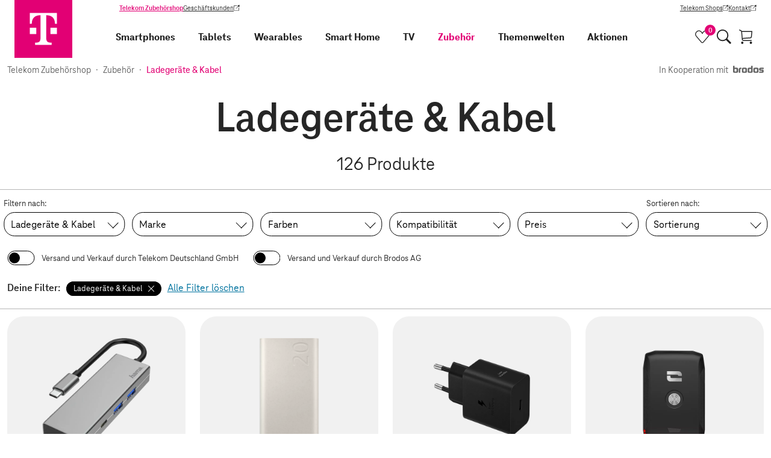

--- FILE ---
content_type: text/html;charset=UTF-8
request_url: https://shop.telekom.de/zubehoer/lader-kabel-adapter
body_size: 70088
content:
<!DOCTYPE html>
<html lang="de" >
  <head>
    <script>
      window.addEventListener(
        'error',
        function (e) {
          try {
            var CACHE_SIZE = 10;
            var tagName = e.target.tagName && e.target.tagName.toUpperCase();
            var url = e.target.src;
            if (tagName === 'SCRIPT' && url) {
              var storage =
                typeof navigator !== 'undefined' &&
                navigator.cookieEnabled &&
                typeof localStorage !== 'undefined' &&
                localStorage !== null
                  ? localStorage
                  : { __noSuchMethod__: function () {} };
              var brokenScriptsCache = JSON.parse(storage.getItem('brokenScriptsCache') || '[]');

              if (url.match(/^https?:\/\/[^\/]+\/_nuxt\/.*.js$/)) {
                if (brokenScriptsCache.indexOf(url) === -1) {
                  brokenScriptsCache.push(url);
                  storage.setItem(
                    'brokenScriptsCache',
                    JSON.stringify(
                      brokenScriptsCache.slice(
                        brokenScriptsCache.length - CACHE_SIZE,
                        brokenScriptsCache.length
                      )
                    )
                  );
                  console.error(
                    'File ' +
                    url +
                    " is not accessible, which might be the result of a deployment on the server. We'll reload the page now."
                  );
                  window.location.reload();
                } else {
                  console.error(
                    'File ' +
                    url +
                    ' is not accessible, but we will not reload the page as the file has already triggered a reload'
                  );
                }
              }
            }
          } catch (error) {
            console.error(error);
          }
        },
        true
      );
    </script>
    <meta charset="utf-8">
<meta name="viewport" content="width=device-width, initial-scale=1">
<title>Ladegeräte &amp; Kabel | Telekom Zubehörshop</title>
<link rel="preconnect" href="https://ebs10.telekom.de" crossorigin="anonymous">
<link rel="preconnect" href="https://tags-eu.tiqcdn.com" crossorigin="anonymous">
<link rel="preconnect" href="//egs-cdn.telekom-dienste.de" crossorigin="anonymous">
<meta name="format-detection" content="telephone=no">
<meta name="google-site-verification" content="Fv9wQ1wDPQTJLA1vfrrRnih9CIf7cTqTYkErsCt1UBU">
<meta name="facebook-domain-verification" content="ys0r7mfqhbtqh7f7rti9dgxefd9t96">
<link rel="preload" href="https://tags-eu.tiqcdn.com/utag/telekom/mshop/prod/utag.js" as="script">
<link rel="icon" type="image/x-icon" href="//egs-cdn.telekom-dienste.de/favicon.ico">
<link rel="canonical" href="https://shop.telekom.de/zubehoer/lader-kabel-adapter">
<meta name="robots" content="index, follow">
<meta name="description" content="Entdecke unsere Produkte aus der Kategorie Ladegeräte & Kabel. Große Auswahl ✓ Schnelle Lieferzeiten ✓ Jetzt bestellen!">
<meta property="og:url" content="https://shop.telekom.de/zubehoer/lader-kabel-adapter">
<meta property="og:title" content="Ladegeräte & Kabel">
<meta property="og:type" content="website">
<meta property="og:description" content="Entdecke unsere Produkte aus der Kategorie Ladegeräte & Kabel. Große Auswahl ✓ Schnelle Lieferzeiten ✓ Jetzt bestellen!">
<meta name="sitemap:title" content="Ladegeräte & Kabel">
<meta name="nexus:title" content="Ladegeräte & Kabel">
<meta name="nexus:description" content="Entdecke unsere Produkte aus der Kategorie Ladegeräte & Kabel. Große Auswahl ✓ Schnelle Lieferzeiten ✓ Jetzt bestellen!">
<link rel="next" href="https://shop.telekom.de/zubehoer/lader-kabel-adapter/seite-2">
<script type="application/ld+json">{"@context":"https://schema.org/","@type":"FAQPage","mainEntity":[{"@type":"Question","name":"Was ist ein Schnellladegerät für das Smartphone?","acceptedAnswer":{"@type":"Answer","text":"Mit Hilfe eines Schnellladegerätes soll Ihr Smartphone möglichst rasch aufgeladen werden. Dies geschieht dabei, ohne das Gerät zu überhitzen oder dass der Akku Schaden davonträgt. So kann durch eine höhere Spannung und Stromstärke beim Laden mehr Energie übertragen werden."}},{"@type":"Question","name":"Kann ich auch Endgeräte mit USB-C-Anschluss an ein USB-Ladegerät anschließen, das diese Buchse nicht hat?","acceptedAnswer":{"@type":"Answer","text":"Aufgrund der unterschiedlichen Größen können Sie Ladegeräte mit einem normalen USB-Anschluss nicht an solche mit einem USB-C-Stecker anschließen. Sie können das ursprüngliche Modell des USB-Netzteils dennoch weiter nutzen. Verwenden Sie zum Laden ein USB-Kabel, das mit beiden Anschlüssen auf je einer Seite ausgestattet ist. Mit diesen Modellen können Sie auch solche Geräte über das Netzteil eines normalen USB-Ladegerätes laden."}},{"@type":"Question","name":"Wann ist die Anschaffung einer Powerbank als USB-Ladegerät sinnvoll?","acceptedAnswer":{"@type":"Answer","text":"Sie wandern oder campen gerne und benötigen Ihr Smartphone oder Tablet über einen längeren Zeitraum? Wenn Sie nicht immer spontan über einen Stromanschluss verfügen, ist eine Powerbank als USB-Ladegerät die ideale Lösung für Sie. Mit Hilfe von Powerbanks laden Sie Ihre mobilen Endgeräte auch unterwegs wieder auf."}}]}</script><link rel="modulepreload" as="script" crossorigin href="//egs-cdn.telekom-dienste.de/_nuxt/client-sVHscxjD.js"><link rel="preload" as="font" type="font/woff2" fetchpriority="high" href="//egs-cdn.telekom-dienste.de/_nuxt/teleneo-variable-D66ETUgz.woff2"><link rel="prefetch" as="style" crossorigin href="//egs-cdn.telekom-dienste.de/_nuxt/a-good-company-BOrks7-7.css"><link rel="stylesheet" as="style" crossorigin href="//egs-cdn.telekom-dienste.de/_nuxt/add-to-cart-button-container-Bekmbnn7.css"><link rel="prefetch" as="script" crossorigin href="//egs-cdn.telekom-dienste.de/_nuxt/a-good-company-DQe1KUrq.js"><link rel="prefetch" as="script" crossorigin href="//egs-cdn.telekom-dienste.de/_nuxt/asyncData-DB3jyvgi.js"><link rel="prefetch" as="script" crossorigin href="//egs-cdn.telekom-dienste.de/_nuxt/td-longtail-vue-components47-C6pDXXnz.js"><link rel="prefetch" as="script" crossorigin href="//egs-cdn.telekom-dienste.de/_nuxt/td-longtail-vue-components94-THaGVhkc.js"><link rel="prefetch" as="script" crossorigin href="//egs-cdn.telekom-dienste.de/_nuxt/td-longtail-vue-components80-BCdcZ79P.js"><link rel="prefetch" as="script" crossorigin href="//egs-cdn.telekom-dienste.de/_nuxt/td-longtail-vue-components21-DXPRBHHZ.js"><link rel="prefetch" as="script" crossorigin href="//egs-cdn.telekom-dienste.de/_nuxt/cdn-image-CEaJ5jRO.js"><link rel="prefetch" as="script" crossorigin href="//egs-cdn.telekom-dienste.de/_nuxt/add-to-cart-button-container-R-JdjdGH.js"><link rel="prefetch" as="script" crossorigin href="//egs-cdn.telekom-dienste.de/_nuxt/base-1WvjFHY2.js"><link rel="prefetch" as="script" crossorigin href="//egs-cdn.telekom-dienste.de/_nuxt/brand-BuZrshQr.js"><link rel="stylesheet" as="style" crossorigin href="//egs-cdn.telekom-dienste.de/_nuxt/index-CH6ZtVyO.css"><link rel="stylesheet" as="style" crossorigin href="//egs-cdn.telekom-dienste.de/_nuxt/breadcrumb-Dx2671Ax.css"><link rel="prefetch" as="script" crossorigin href="//egs-cdn.telekom-dienste.de/_nuxt/index-PMIYkB2j.js"><link rel="prefetch" as="script" crossorigin href="//egs-cdn.telekom-dienste.de/_nuxt/single-level-breadcrumb-BDRB31qG.js"><link rel="prefetch" as="script" crossorigin href="//egs-cdn.telekom-dienste.de/_nuxt/breadcrumb-CBAB0icE.js"><link rel="stylesheet" as="style" crossorigin href="//egs-cdn.telekom-dienste.de/_nuxt/offer-tile-container-DhyO42jN.css"><link rel="prefetch" as="script" crossorigin href="//egs-cdn.telekom-dienste.de/_nuxt/td-longtail-vue-components75-C5TsvFB_.js"><link rel="prefetch" as="script" crossorigin href="//egs-cdn.telekom-dienste.de/_nuxt/td-longtail-vue-components35-BVAqC9Ad.js"><link rel="prefetch" as="script" crossorigin href="//egs-cdn.telekom-dienste.de/_nuxt/offer-tiles-container-pBMIyxC7.js"><link rel="prefetch" as="script" crossorigin href="//egs-cdn.telekom-dienste.de/_nuxt/offer-tile-container-C76b9O8G.js"><link rel="prefetch" as="script" crossorigin href="//egs-cdn.telekom-dienste.de/_nuxt/discount-C7a3HdKu.js"><link rel="prefetch" as="script" crossorigin href="//egs-cdn.telekom-dienste.de/_nuxt/td-longtail-vue-components88-CtjJwePF.js"><link rel="stylesheet" as="style" crossorigin href="//egs-cdn.telekom-dienste.de/_nuxt/index-nhPloF0O.css"><link rel="prefetch" as="script" crossorigin href="//egs-cdn.telekom-dienste.de/_nuxt/index-DUrOnnmS.js"><link rel="prefetch" as="script" crossorigin href="//egs-cdn.telekom-dienste.de/_nuxt/scroll-animation-CFNumEFw.js"><link rel="prefetch" as="script" crossorigin href="//egs-cdn.telekom-dienste.de/_nuxt/td-longtail-vue-components60-Dgs7rfqG.js"><link rel="prefetch" as="style" crossorigin href="//egs-cdn.telekom-dienste.de/_nuxt/telekom-logo-CyVplkNK.css"><link rel="stylesheet" as="style" crossorigin href="//egs-cdn.telekom-dienste.de/_nuxt/draggable-scroller-BjW-zmdj.css"><link rel="prefetch" as="script" crossorigin href="//egs-cdn.telekom-dienste.de/_nuxt/td-longtail-vue-components22-CWQHx0FS.js"><link rel="prefetch" as="script" crossorigin href="//egs-cdn.telekom-dienste.de/_nuxt/telekom-logo-BeNwqGXX.js"><link rel="prefetch" as="script" crossorigin href="//egs-cdn.telekom-dienste.de/_nuxt/draggable-scroller-BZjWJ2rh.js"><link rel="prefetch" as="script" crossorigin href="//egs-cdn.telekom-dienste.de/_nuxt/td-longtail-vue-components12-CH2HOu2M.js"><link rel="stylesheet" as="style" crossorigin href="//egs-cdn.telekom-dienste.de/_nuxt/index-pzoBgSk2.css"><link rel="prefetch" as="script" crossorigin href="//egs-cdn.telekom-dienste.de/_nuxt/index-Dlt42Tnq.js"><link rel="stylesheet" as="style" crossorigin href="//egs-cdn.telekom-dienste.de/_nuxt/filter-accordion-CFQ7Fc_8.css"><link rel="prefetch" as="script" crossorigin href="//egs-cdn.telekom-dienste.de/_nuxt/filter-accordion-Be4IAnUG.js"><link rel="prefetch" as="script" crossorigin href="//egs-cdn.telekom-dienste.de/_nuxt/td-longtail-vue-components17-BnxlA2Ln.js"><link rel="prefetch" as="style" crossorigin href="//egs-cdn.telekom-dienste.de/_nuxt/neujahrs-angebote-VFpp6H74.css"><link rel="prefetch" as="script" crossorigin href="//egs-cdn.telekom-dienste.de/_nuxt/neujahrs-angebote-Bn3VjVam.js"><link rel="prefetch" as="style" crossorigin href="//egs-cdn.telekom-dienste.de/_nuxt/powerweeks-CD7EX6a8.css"><link rel="prefetch" as="script" crossorigin href="//egs-cdn.telekom-dienste.de/_nuxt/powerweeks-DV_IAYOt.js"><link rel="stylesheet" as="style" crossorigin href="//egs-cdn.telekom-dienste.de/_nuxt/promotion-badge-DPSM7Gra.css"><link rel="prefetch" as="script" crossorigin href="//egs-cdn.telekom-dienste.de/_nuxt/promotion-badge-tKSG_xSn.js"><link rel="prefetch" as="script" crossorigin href="//egs-cdn.telekom-dienste.de/_nuxt/price-8YQW1E60.js"><link rel="stylesheet" as="style" crossorigin href="//egs-cdn.telekom-dienste.de/_nuxt/index-D5uHUkBn.css"><link rel="stylesheet" as="style" crossorigin href="//egs-cdn.telekom-dienste.de/_nuxt/image-gallery-container-BTYI-QKR.css"><link rel="prefetch" as="script" crossorigin href="//egs-cdn.telekom-dienste.de/_nuxt/index-CCir8SWp.js"><link rel="prefetch" as="script" crossorigin href="//egs-cdn.telekom-dienste.de/_nuxt/image-gallery-container-DGR5P0Sq.js"><link rel="prefetch" as="style" crossorigin href="//egs-cdn.telekom-dienste.de/_nuxt/smart-starter-sets-CLRCrWUY.css"><link rel="prefetch" as="script" crossorigin href="//egs-cdn.telekom-dienste.de/_nuxt/smart-starter-sets-CkTY6b9F.js"><link rel="prefetch" as="style" crossorigin href="//egs-cdn.telekom-dienste.de/_nuxt/smarte-gemuetlichkeit-D_sz-AW6.css"><link rel="prefetch" as="script" crossorigin href="//egs-cdn.telekom-dienste.de/_nuxt/smarte-gemuetlichkeit-Bs97WfRj.js"><link rel="prefetch" as="script" crossorigin href="//egs-cdn.telekom-dienste.de/_nuxt/td-longtail-vue-components43-DOBkOFab.js"><link rel="prefetch" as="style" crossorigin href="//egs-cdn.telekom-dienste.de/_nuxt/themenwelten-BzVQfbUQ.css"><link rel="prefetch" as="script" crossorigin href="//egs-cdn.telekom-dienste.de/_nuxt/themenwelten-CgZ-boM_.js"><link rel="prefetch" as="style" crossorigin href="//egs-cdn.telekom-dienste.de/_nuxt/weihnachtsangebote-DzyIIM0F.css"><link rel="prefetch" as="script" crossorigin href="//egs-cdn.telekom-dienste.de/_nuxt/weihnachtsangebote-7RJPHIsS.js"><link rel="prefetch" as="script" crossorigin href="//egs-cdn.telekom-dienste.de/_nuxt/td-longtail-vue-components25-CSLWRwI-.js"><link rel="prefetch" as="style" crossorigin href="//egs-cdn.telekom-dienste.de/_nuxt/order-items-B2iuxcri.css"><link rel="prefetch" as="script" crossorigin href="//egs-cdn.telekom-dienste.de/_nuxt/order-items-Cd8AzdPV.js"><link rel="prefetch" as="script" crossorigin href="//egs-cdn.telekom-dienste.de/_nuxt/providers-C5NtKRF_.js"><link rel="prefetch" as="script" crossorigin href="//egs-cdn.telekom-dienste.de/_nuxt/circle-close-type-standard-DbR__jnw.js"><link rel="prefetch" as="style" crossorigin href="//egs-cdn.telekom-dienste.de/_nuxt/payment-process-overview-BAUKiKjw.css"><link rel="prefetch" as="script" crossorigin href="//egs-cdn.telekom-dienste.de/_nuxt/payment-process-overview-gc7j_gLT.js"><link rel="prefetch" as="script" crossorigin href="//egs-cdn.telekom-dienste.de/_nuxt/paypal-express-checkout-button-InTmo5gn.js"><link rel="stylesheet" as="style" crossorigin href="//egs-cdn.telekom-dienste.de/_nuxt/index-HkT8WtNc.css"><link rel="prefetch" as="style" crossorigin href="//egs-cdn.telekom-dienste.de/_nuxt/square-badge-BbraUbs-.css"><link rel="prefetch" as="script" crossorigin href="//egs-cdn.telekom-dienste.de/_nuxt/index-BmzEcZKA.js"><link rel="prefetch" as="script" crossorigin href="//egs-cdn.telekom-dienste.de/_nuxt/square-badge-Bzmcmxth.js"><link rel="prefetch" as="script" crossorigin href="//egs-cdn.telekom-dienste.de/_nuxt/template-D8ymhuvm.js"><link rel="stylesheet" as="style" crossorigin href="//egs-cdn.telekom-dienste.de/_nuxt/product-details-DUAvLepJ.css"><link rel="prefetch" as="script" crossorigin href="//egs-cdn.telekom-dienste.de/_nuxt/product-details-DbED-Fei.js"><link rel="stylesheet" as="style" crossorigin href="//egs-cdn.telekom-dienste.de/_nuxt/shop-list-q20g6zsg.css"><link rel="prefetch" as="script" crossorigin href="//egs-cdn.telekom-dienste.de/_nuxt/shop-list-Bhe0FSFx.js"><link rel="stylesheet" as="style" crossorigin href="//egs-cdn.telekom-dienste.de/_nuxt/navigation-item-DGG58IUY.css"><link rel="prefetch" as="script" crossorigin href="//egs-cdn.telekom-dienste.de/_nuxt/navigation-item-BMj5Uf_n.js"><link rel="stylesheet" href="//egs-cdn.telekom-dienste.de/_nuxt/client-CPKe93Dw.css" crossorigin>
  </head>

<body >
    <div data-server-rendered="true" id="__nuxt"><!----><div id="__layout"><div class="layout" data-v-e9c3e459><a data-tealium-rel="content.button.zum-hauptinhalt-springen" href="#main-content" class="layout__skip-link link-button btn btn--secondary" data-v-cbbeccab data-v-e9c3e459> Zum Hauptinhalt springen </a><header class="page-header" data-v-6cd8b64d data-v-e9c3e459><nav class="mainnav" data-v-fb0ea521 data-v-6cd8b64d><div class="mainnav__wrapper" data-v-fb0ea521><div class="mainnav__logo-wrapper" data-v-fb0ea521><a href="/" data-tealium-rel="navi-top.image.logo" title="Zur Startseite" class="mainnav__logo nuxt-link-active" data-v-fb0ea521><svg viewBox="0 0 60 60" aria-label="Telekom Logo" data-v-fb0ea521><path fill="#e20074" d="M0 0h60v60H0z"></path><path d="M22.67 35.28H16v-6.6h6.67v6.6ZM16 13.5v11.22h2v-.33c0-5.28 3-8.58 8.67-8.58H27v23.76c0 3.3-1.33 4.62-4.67 4.62h-1v2.31h17.33v-2.31h-1c-3.33 0-4.67-1.32-4.67-4.62V15.81h.33c5.67 0 8.67 3.3 8.67 8.58v.33h2V13.5H16Zm21.33 21.78H44v-6.6h-6.67v6.6Z" fill="#fff"></path></svg></a></div><div class="mainnav__desktop-menus" data-v-fb0ea521><div class="customer-navigation" data-v-4f95ce4d data-v-fb0ea521><div class="customer-navigation__links" data-v-4f95ce4d><a href="/" data-tealium-rel="content.button.telekom-zubehoershop" class="customer-navigation__link text--primary text--bold nuxt-link-active link-button btn btn--text btn--text-neutral" data-v-cbbeccab data-v-4f95ce4d> Telekom Zubehörshop </a><a href="https://geschaeftskunden.telekom.de/" target="_blank" data-tealium-rel="content.button.geschaeftskunden" rel="noopener" class="customer-navigation__link link-button btn btn--text btn--text-neutral link--external" data-v-cbbeccab data-v-4f95ce4d> Geschäftskunden <span class="sr-only" data-v-cbbeccab>(Wird in einem neuen Tab geöffnet)</span></a></div><div class="customer-navigation__links" data-v-4f95ce4d><a href="https://www.telekom.de/telekom-shops" target="_blank" data-tealium-rel="content.button.telekom-shops" rel="noopener" class="customer-navigation__link link-button btn btn--text btn--text-neutral link--external" data-v-cbbeccab data-v-4f95ce4d> Telekom Shops <span class="sr-only" data-v-cbbeccab>(Wird in einem neuen Tab geöffnet)</span></a><a href="https://www.telekom.de/kontakt" target="_blank" data-tealium-rel="content.button.kontakt" rel="noopener" class="customer-navigation__link link-button btn btn--text btn--text-neutral link--external" data-v-cbbeccab data-v-4f95ce4d> Kontakt <span class="sr-only" data-v-cbbeccab>(Wird in einem neuen Tab geöffnet)</span></a></div></div><div class="mainnav__inner-menus" data-v-fb0ea521><div id="primary-navigation" class="primary-navigation" data-v-487501ff data-v-fb0ea521><div class="primary-navigation__tabs" data-v-487501ff><span class="primary-navigation__tab-entry primary-navigation__tab-entry--active" data-v-487501ff> Privatkunden </span><a href="https://geschaeftskunden.telekom.de/" target="_blank" data-tealium-rel="content.button.geschaeftskunden" rel="noopener" class="primary-navigation__tab-entry link-button btn btn--text btn--text-neutral link--external" data-v-cbbeccab data-v-487501ff> Geschäftskunden <span class="sr-only" data-v-cbbeccab>(Wird in einem neuen Tab geöffnet)</span></a></div><div class="primary-navigation__navigation-items-wrapper" data-v-487501ff><div class="main-navigation-item main-navigation-item--expandable main-navigation-item--smartphones" data-v-64cc864d data-v-19970691 data-v-487501ff><a href="/smartphones-und-handys/smartphones" data-tealium-rel="navi-top.text.smartphones" rel="" target="_self" title="Smartphones" exact="" class="main-navigation-item__link link-button btn btn--no-style main-navigation-item__link--big" data-v-cbbeccab data-v-64cc864d> Smartphones </a><button aria-label="Smartphones, Menu öffnen" aria-expanded="false" class="main-navigation-item__icon-button btn btn--no-style" data-v-64cc864d><span no-styling="" tag="span" class="arrow main-navigation-item__icon main-navigation-item__icon--right arrow--right " data-v-6e85b2bd data-v-64cc864d></span></button><div class="main-navigation-item__icon-button main-navigation-item__icon-button--desktop" data-v-64cc864d><button type="button" aria-label="Smartphones, Menu öffnen" aria-expanded="false" aria-haspopup="dialog" aria-controls="navigation-subnav-61639" class="arrow main-navigation-item__icon main-navigation-item__icon--right link-button btn btn--no-style arrow--bottom " data-v-cbbeccab data-v-6e85b2bd data-v-64cc864d></button></div><div id="navigation-subnav-61639" class="main-navigation-item__subnav" data-v-64cc864d><button data-tealium-rel="content.button.zurueck" class="main-navigation-item main-navigation-item__link main-navigation-item__link--big main-navigation-item__subnav-back link-button btn btn--no-style" data-v-cbbeccab data-v-64cc864d><span no-styling="" tag="span" class="arrow main-navigation-item__icon arrow--left " data-v-6e85b2bd data-v-64cc864d></span> Zurück </button><div class="main-navigation-item__subnav-container" data-v-64cc864d><div class="main-navigation-item__subnav-wrapper" data-v-64cc864d><div class="navigation-item__subnav-list" data-v-64cc864d data-v-19970691><div class="subnav-list" data-v-642b4b7a data-v-19970691><div class="subnav-list__heading" data-v-642b4b7a> Kategorien </div><div class="subnav-list__container" data-v-642b4b7a><div class="main-navigation-item subnav-list__item main-navigation-item--smartphone-zubehoer" data-v-64cc864d data-v-19970691 data-v-642b4b7a><a href="/smartphones-und-handys/smartphone-zubehoer" data-tealium-rel="navi-top.text.smartphone-zubehoer" rel="" target="_self" title="Smartphone Zubehör" exact="" class="main-navigation-item__link link-button btn btn--no-style" data-v-cbbeccab data-v-64cc864d> Smartphone Zubehör </a><!----><!----><!----></div><div class="main-navigation-item subnav-list__item main-navigation-item--smartphones" data-v-64cc864d data-v-19970691 data-v-642b4b7a><a href="/smartphones-und-handys/smartphones" data-tealium-rel="navi-top.text.smartphones" rel="" target="_self" title="Smartphones" exact="" class="main-navigation-item__link link-button btn btn--no-style" data-v-cbbeccab data-v-64cc864d> Smartphones </a><!----><!----><!----></div></div></div><div class="subnav-list" data-v-642b4b7a data-v-19970691><div class="subnav-list__heading" data-v-642b4b7a> Marken </div><div class="subnav-list__container" data-v-642b4b7a><div class="main-navigation-item subnav-list__item main-navigation-item--apple" data-v-64cc864d data-v-19970691 data-v-642b4b7a><a href="/smartphones-und-handys/smartphones/_apple" data-tealium-rel="navi-top.text.apple" rel="" target="_self" title="Apple" exact="" class="main-navigation-item__link link-button btn btn--no-style" data-v-cbbeccab data-v-64cc864d> Apple </a><!----><!----><!----></div><div class="main-navigation-item subnav-list__item main-navigation-item--crosscall" data-v-64cc864d data-v-19970691 data-v-642b4b7a><a href="/smartphones-und-handys/smartphones/_crosscall" data-tealium-rel="navi-top.text.crosscall" rel="" target="_self" title="Crosscall" exact="" class="main-navigation-item__link link-button btn btn--no-style" data-v-cbbeccab data-v-64cc864d> Crosscall </a><!----><!----><!----></div><div class="main-navigation-item subnav-list__item main-navigation-item--fairphone" data-v-64cc864d data-v-19970691 data-v-642b4b7a><a href="/smartphones-und-handys/smartphones/_fairphone" data-tealium-rel="navi-top.text.fairphone" rel="" target="_self" title="Fairphone" exact="" class="main-navigation-item__link link-button btn btn--no-style" data-v-cbbeccab data-v-64cc864d> Fairphone </a><!----><!----><!----></div><div class="main-navigation-item subnav-list__item main-navigation-item--google" data-v-64cc864d data-v-19970691 data-v-642b4b7a><a href="/smartphones-und-handys/smartphones/_google" data-tealium-rel="navi-top.text.google" rel="" target="_self" title="Google" exact="" class="main-navigation-item__link link-button btn btn--no-style" data-v-cbbeccab data-v-64cc864d> Google </a><!----><!----><!----></div><div class="main-navigation-item subnav-list__item main-navigation-item--hmd" data-v-64cc864d data-v-19970691 data-v-642b4b7a><a href="/smartphones-und-handys/smartphones/_hmd" data-tealium-rel="navi-top.text.hmd" rel="" target="_self" title="HMD" exact="" class="main-navigation-item__link link-button btn btn--no-style" data-v-cbbeccab data-v-64cc864d> HMD </a><!----><!----><!----></div><div class="main-navigation-item subnav-list__item main-navigation-item--motorola" data-v-64cc864d data-v-19970691 data-v-642b4b7a><a href="/smartphones-und-handys/smartphones/_motorola" data-tealium-rel="navi-top.text.motorola" rel="" target="_self" title="Motorola" exact="" class="main-navigation-item__link link-button btn btn--no-style" data-v-cbbeccab data-v-64cc864d> Motorola </a><!----><!----><!----></div><div class="main-navigation-item subnav-list__item main-navigation-item--nokia" data-v-64cc864d data-v-19970691 data-v-642b4b7a><a href="/smartphones-und-handys/smartphones/_nokia" data-tealium-rel="navi-top.text.nokia" rel="" target="_self" title="Nokia" exact="" class="main-navigation-item__link link-button btn btn--no-style" data-v-cbbeccab data-v-64cc864d> Nokia </a><!----><!----><!----></div><div class="main-navigation-item subnav-list__item main-navigation-item--nothing" data-v-64cc864d data-v-19970691 data-v-642b4b7a><a href="/smartphones-und-handys/smartphones/_nothing" data-tealium-rel="navi-top.text.nothing" rel="" target="_self" title="Nothing" exact="" class="main-navigation-item__link link-button btn btn--no-style" data-v-cbbeccab data-v-64cc864d> Nothing </a><!----><!----><!----></div><div class="main-navigation-item subnav-list__item main-navigation-item--nubia" data-v-64cc864d data-v-19970691 data-v-642b4b7a><a href="/smartphones-und-handys/smartphones/_nubia" data-tealium-rel="navi-top.text.nubia" rel="" target="_self" title="Nubia" exact="" class="main-navigation-item__link link-button btn btn--no-style" data-v-cbbeccab data-v-64cc864d> Nubia </a><!----><!----><!----></div><div class="main-navigation-item subnav-list__item main-navigation-item--samsung" data-v-64cc864d data-v-19970691 data-v-642b4b7a><a href="/smartphones-und-handys/smartphones/_samsung" data-tealium-rel="navi-top.text.samsung" rel="" target="_self" title="Samsung" exact="" class="main-navigation-item__link link-button btn btn--no-style" data-v-cbbeccab data-v-64cc864d> Samsung </a><!----><!----><!----></div><div class="main-navigation-item subnav-list__item main-navigation-item--sonim" data-v-64cc864d data-v-19970691 data-v-642b4b7a><a href="/smartphones-und-handys/smartphones/_sonim" data-tealium-rel="navi-top.text.sonim" rel="" target="_self" title="Sonim" exact="" class="main-navigation-item__link link-button btn btn--no-style" data-v-cbbeccab data-v-64cc864d> Sonim </a><!----><!----><!----></div><div class="main-navigation-item subnav-list__item main-navigation-item--tcl" data-v-64cc864d data-v-19970691 data-v-642b4b7a><a href="/smartphones-und-handys/smartphones/_tcl" data-tealium-rel="navi-top.text.tcl" rel="" target="_self" title="TCL" exact="" class="main-navigation-item__link link-button btn btn--no-style" data-v-cbbeccab data-v-64cc864d> TCL </a><!----><!----><!----></div><div class="main-navigation-item subnav-list__item main-navigation-item--xiaomi" data-v-64cc864d data-v-19970691 data-v-642b4b7a><a href="/smartphones-und-handys/smartphones/_xiaomi" data-tealium-rel="navi-top.text.xiaomi" rel="" target="_self" title="XIAOMI" exact="" class="main-navigation-item__link link-button btn btn--no-style" data-v-cbbeccab data-v-64cc864d> XIAOMI </a><!----><!----><!----></div><div class="main-navigation-item subnav-list__item main-navigation-item--zte" data-v-64cc864d data-v-19970691 data-v-642b4b7a><a href="/smartphones-und-handys/smartphones/_zte" data-tealium-rel="navi-top.text.zte" rel="" target="_self" title="ZTE" exact="" class="main-navigation-item__link link-button btn btn--no-style" data-v-cbbeccab data-v-64cc864d> ZTE </a><!----><!----><!----></div></div></div></div><!----></div></div></div></div><div class="main-navigation-item main-navigation-item--expandable main-navigation-item--tablets" data-v-64cc864d data-v-19970691 data-v-487501ff><a href="/tablets-und-zubehoer/tablets" data-tealium-rel="navi-top.text.tablets" rel="" target="_self" title="Tablets" exact="" class="main-navigation-item__link link-button btn btn--no-style main-navigation-item__link--big" data-v-cbbeccab data-v-64cc864d> Tablets </a><button aria-label="Tablets, Menu öffnen" aria-expanded="false" class="main-navigation-item__icon-button btn btn--no-style" data-v-64cc864d><span no-styling="" tag="span" class="arrow main-navigation-item__icon main-navigation-item__icon--right arrow--right " data-v-6e85b2bd data-v-64cc864d></span></button><div class="main-navigation-item__icon-button main-navigation-item__icon-button--desktop" data-v-64cc864d><button type="button" aria-label="Tablets, Menu öffnen" aria-expanded="false" aria-haspopup="dialog" aria-controls="navigation-subnav-61656" class="arrow main-navigation-item__icon main-navigation-item__icon--right link-button btn btn--no-style arrow--bottom " data-v-cbbeccab data-v-6e85b2bd data-v-64cc864d></button></div><div id="navigation-subnav-61656" class="main-navigation-item__subnav" data-v-64cc864d><button data-tealium-rel="content.button.zurueck" class="main-navigation-item main-navigation-item__link main-navigation-item__link--big main-navigation-item__subnav-back link-button btn btn--no-style" data-v-cbbeccab data-v-64cc864d><span no-styling="" tag="span" class="arrow main-navigation-item__icon arrow--left " data-v-6e85b2bd data-v-64cc864d></span> Zurück </button><div class="main-navigation-item__subnav-container" data-v-64cc864d><div class="main-navigation-item__subnav-wrapper" data-v-64cc864d><div class="navigation-item__subnav-list" data-v-64cc864d data-v-19970691><div class="subnav-list" data-v-642b4b7a data-v-19970691><div class="subnav-list__heading" data-v-642b4b7a> Kategorien </div><div class="subnav-list__container" data-v-642b4b7a><div class="main-navigation-item subnav-list__item main-navigation-item--tablet-zubehoer" data-v-64cc864d data-v-19970691 data-v-642b4b7a><a href="/tablets-und-zubehoer/tablet-zubehoer" data-tealium-rel="navi-top.text.tablet-zubehoer" rel="" target="_self" title="Tablet-Zubehör" exact="" class="main-navigation-item__link link-button btn btn--no-style" data-v-cbbeccab data-v-64cc864d> Tablet-Zubehör </a><!----><!----><!----></div><div class="main-navigation-item subnav-list__item main-navigation-item--tablets" data-v-64cc864d data-v-19970691 data-v-642b4b7a><a href="/tablets-und-zubehoer/tablets" data-tealium-rel="navi-top.text.tablets" rel="" target="_self" title="Tablets" exact="" class="main-navigation-item__link link-button btn btn--no-style" data-v-cbbeccab data-v-64cc864d> Tablets </a><!----><!----><!----></div></div></div><div class="subnav-list" data-v-642b4b7a data-v-19970691><div class="subnav-list__heading" data-v-642b4b7a> Marken </div><div class="subnav-list__container" data-v-642b4b7a><div class="main-navigation-item subnav-list__item main-navigation-item--apple" data-v-64cc864d data-v-19970691 data-v-642b4b7a><a href="/tablets-und-zubehoer/tablets/_apple" data-tealium-rel="navi-top.text.apple" rel="" target="_self" title="Apple" exact="" class="main-navigation-item__link link-button btn btn--no-style" data-v-cbbeccab data-v-64cc864d> Apple </a><!----><!----><!----></div><div class="main-navigation-item subnav-list__item main-navigation-item--crosscall" data-v-64cc864d data-v-19970691 data-v-642b4b7a><a href="/tablets-und-zubehoer/tablets/_crosscall" data-tealium-rel="navi-top.text.crosscall" rel="" target="_self" title="Crosscall" exact="" class="main-navigation-item__link link-button btn btn--no-style" data-v-cbbeccab data-v-64cc864d> Crosscall </a><!----><!----><!----></div><div class="main-navigation-item subnav-list__item main-navigation-item--denver" data-v-64cc864d data-v-19970691 data-v-642b4b7a><a href="/tablets-und-zubehoer/tablets/_denver" data-tealium-rel="navi-top.text.denver" rel="" target="_self" title="Denver" exact="" class="main-navigation-item__link link-button btn btn--no-style" data-v-cbbeccab data-v-64cc864d> Denver </a><!----><!----><!----></div><div class="main-navigation-item subnav-list__item main-navigation-item--samsung" data-v-64cc864d data-v-19970691 data-v-642b4b7a><a href="/tablets-und-zubehoer/tablets/_samsung" data-tealium-rel="navi-top.text.samsung" rel="" target="_self" title="Samsung" exact="" class="main-navigation-item__link link-button btn btn--no-style" data-v-cbbeccab data-v-64cc864d> Samsung </a><!----><!----><!----></div><div class="main-navigation-item subnav-list__item main-navigation-item--telekom" data-v-64cc864d data-v-19970691 data-v-642b4b7a><a href="/tablets-und-zubehoer/tablets/_telekom" data-tealium-rel="navi-top.text.telekom" rel="" target="_self" title="Telekom" exact="" class="main-navigation-item__link link-button btn btn--no-style" data-v-cbbeccab data-v-64cc864d> Telekom </a><!----><!----><!----></div><div class="main-navigation-item subnav-list__item main-navigation-item--xiaomi" data-v-64cc864d data-v-19970691 data-v-642b4b7a><a href="/tablets-und-zubehoer/tablets/_xiaomi" data-tealium-rel="navi-top.text.xiaomi" rel="" target="_self" title="XIAOMI" exact="" class="main-navigation-item__link link-button btn btn--no-style" data-v-cbbeccab data-v-64cc864d> XIAOMI </a><!----><!----><!----></div></div></div></div><!----></div></div></div></div><div class="main-navigation-item main-navigation-item--expandable main-navigation-item--wearables" data-v-64cc864d data-v-19970691 data-v-487501ff><a href="/wearables" data-tealium-rel="navi-top.text.wearables" rel="" target="_self" title="Wearables" exact="" class="main-navigation-item__link link-button btn btn--no-style main-navigation-item__link--big" data-v-cbbeccab data-v-64cc864d> Wearables </a><button aria-label="Wearables, Menu öffnen" aria-expanded="false" class="main-navigation-item__icon-button btn btn--no-style" data-v-64cc864d><span no-styling="" tag="span" class="arrow main-navigation-item__icon main-navigation-item__icon--right arrow--right " data-v-6e85b2bd data-v-64cc864d></span></button><div class="main-navigation-item__icon-button main-navigation-item__icon-button--desktop" data-v-64cc864d><button type="button" aria-label="Wearables, Menu öffnen" aria-expanded="false" aria-haspopup="dialog" aria-controls="navigation-subnav-61665" class="arrow main-navigation-item__icon main-navigation-item__icon--right link-button btn btn--no-style arrow--bottom " data-v-cbbeccab data-v-6e85b2bd data-v-64cc864d></button></div><div id="navigation-subnav-61665" class="main-navigation-item__subnav" data-v-64cc864d><button data-tealium-rel="content.button.zurueck" class="main-navigation-item main-navigation-item__link main-navigation-item__link--big main-navigation-item__subnav-back link-button btn btn--no-style" data-v-cbbeccab data-v-64cc864d><span no-styling="" tag="span" class="arrow main-navigation-item__icon arrow--left " data-v-6e85b2bd data-v-64cc864d></span> Zurück </button><div class="main-navigation-item__subnav-container" data-v-64cc864d><div class="main-navigation-item__subnav-wrapper main-navigation-item__subnav-wrapper--single-level" data-v-64cc864d><div class="navigation-item__subnav-list" data-v-64cc864d data-v-19970691><div class="subnav-list subnav-list--expanded" data-v-642b4b7a data-v-19970691><!----><div class="subnav-list__container" data-v-642b4b7a><div class="main-navigation-item subnav-list__item main-navigation-item--fitnesstracker" data-v-64cc864d data-v-19970691 data-v-642b4b7a><a href="/wearables/fitnesstracker" data-tealium-rel="navi-top.text.fitnesstracker" rel="" target="_self" title="Fitnesstracker" exact="" class="main-navigation-item__link link-button btn btn--no-style" data-v-cbbeccab data-v-64cc864d> Fitnesstracker </a><!----><!----><!----></div><div class="main-navigation-item subnav-list__item main-navigation-item--smartwatches" data-v-64cc864d data-v-19970691 data-v-642b4b7a><a href="/wearables/smartwatches" data-tealium-rel="navi-top.text.smartwatches" rel="" target="_self" title="Smartwatches" exact="" class="main-navigation-item__link link-button btn btn--no-style" data-v-cbbeccab data-v-64cc864d> Smartwatches </a><!----><!----><!----></div><div class="main-navigation-item subnav-list__item main-navigation-item--smartwatches-zubehoer" data-v-64cc864d data-v-19970691 data-v-642b4b7a><a href="/wearables/smartwatch-zubehoer" data-tealium-rel="navi-top.text.smartwatches-zubehoer" rel="" target="_self" title="Smartwatches Zubehör" exact="" class="main-navigation-item__link link-button btn btn--no-style" data-v-cbbeccab data-v-64cc864d> Smartwatches Zubehör </a><!----><!----><!----></div></div></div><!----></div><!----></div></div></div></div><div class="main-navigation-item main-navigation-item--expandable main-navigation-item--smart-home" data-v-64cc864d data-v-19970691 data-v-487501ff><a href="/smart-home" data-tealium-rel="navi-top.text.smart-home" rel="" target="_self" title="Smart Home" exact="" class="main-navigation-item__link link-button btn btn--no-style main-navigation-item__link--big" data-v-cbbeccab data-v-64cc864d> Smart Home </a><button aria-label="Smart Home, Menu öffnen" aria-expanded="false" class="main-navigation-item__icon-button btn btn--no-style" data-v-64cc864d><span no-styling="" tag="span" class="arrow main-navigation-item__icon main-navigation-item__icon--right arrow--right " data-v-6e85b2bd data-v-64cc864d></span></button><div class="main-navigation-item__icon-button main-navigation-item__icon-button--desktop" data-v-64cc864d><button type="button" aria-label="Smart Home, Menu öffnen" aria-expanded="false" aria-haspopup="dialog" aria-controls="navigation-subnav-61669" class="arrow main-navigation-item__icon main-navigation-item__icon--right link-button btn btn--no-style arrow--bottom " data-v-cbbeccab data-v-6e85b2bd data-v-64cc864d></button></div><div id="navigation-subnav-61669" class="main-navigation-item__subnav" data-v-64cc864d><button data-tealium-rel="content.button.zurueck" class="main-navigation-item main-navigation-item__link main-navigation-item__link--big main-navigation-item__subnav-back link-button btn btn--no-style" data-v-cbbeccab data-v-64cc864d><span no-styling="" tag="span" class="arrow main-navigation-item__icon arrow--left " data-v-6e85b2bd data-v-64cc864d></span> Zurück </button><div class="main-navigation-item__subnav-container" data-v-64cc864d><div class="main-navigation-item__subnav-wrapper main-navigation-item__subnav-wrapper--single-level" data-v-64cc864d><div class="navigation-item__subnav-list" data-v-64cc864d data-v-19970691><div class="subnav-list subnav-list--expanded" data-v-642b4b7a data-v-19970691><!----><div class="subnav-list__container" data-v-642b4b7a><div class="main-navigation-item subnav-list__item main-navigation-item--beleuchtung" data-v-64cc864d data-v-19970691 data-v-642b4b7a><a href="/smart-home/beleuchtung" data-tealium-rel="navi-top.text.beleuchtung" rel="" target="_self" title="Beleuchtung" exact="" class="main-navigation-item__link link-button btn btn--no-style" data-v-cbbeccab data-v-64cc864d> Beleuchtung </a><!----><!----><!----></div><div class="main-navigation-item subnav-list__item main-navigation-item--bewegungsmelder" data-v-64cc864d data-v-19970691 data-v-642b4b7a><a href="/smart-home/bewegungsmelder" data-tealium-rel="navi-top.text.bewegungsmelder" rel="" target="_self" title="Bewegungsmelder" exact="" class="main-navigation-item__link link-button btn btn--no-style" data-v-cbbeccab data-v-64cc864d> Bewegungsmelder </a><!----><!----><!----></div><div class="main-navigation-item subnav-list__item main-navigation-item--bundles" data-v-64cc864d data-v-19970691 data-v-642b4b7a><a href="/smart-home/bundles" data-tealium-rel="navi-top.text.bundles" rel="" target="_self" title="Bundles" exact="" class="main-navigation-item__link link-button btn btn--no-style" data-v-cbbeccab data-v-64cc864d> Bundles </a><!----><!----><!----></div><div class="main-navigation-item subnav-list__item main-navigation-item--garten-und-outdoor" data-v-64cc864d data-v-19970691 data-v-642b4b7a><a href="/smart-home/garten-und-outdoor" data-tealium-rel="navi-top.text.garten-und-outdoor" rel="" target="_self" title="Garten &amp; Outdoor" exact="" class="main-navigation-item__link link-button btn btn--no-style" data-v-cbbeccab data-v-64cc864d> Garten &amp; Outdoor </a><!----><!----><!----></div><div class="main-navigation-item subnav-list__item main-navigation-item--schalter-und-taster" data-v-64cc864d data-v-19970691 data-v-642b4b7a><a href="/smart-home/schalter-und-taster" data-tealium-rel="navi-top.text.schalter-und-taster" rel="" target="_self" title="Schalter &amp; Taster" exact="" class="main-navigation-item__link link-button btn btn--no-style" data-v-cbbeccab data-v-64cc864d> Schalter &amp; Taster </a><!----><!----><!----></div><div class="main-navigation-item subnav-list__item main-navigation-item--smarte-steckdosen-und-stecker" data-v-64cc864d data-v-19970691 data-v-642b4b7a><a href="/smart-home/zwischenstecker" data-tealium-rel="navi-top.text.smarte-steckdosen-und-stecker" rel="" target="_self" title="Smarte Steckdosen &amp; Stecker" exact="" class="main-navigation-item__link link-button btn btn--no-style" data-v-cbbeccab data-v-64cc864d> Smarte Steckdosen &amp; Stecker </a><!----><!----><!----></div><div class="main-navigation-item subnav-list__item main-navigation-item--thermostate" data-v-64cc864d data-v-19970691 data-v-642b4b7a><a href="/smart-home/thermostate" data-tealium-rel="navi-top.text.thermostate" rel="" target="_self" title="Thermostate" exact="" class="main-navigation-item__link link-button btn btn--no-style" data-v-cbbeccab data-v-64cc864d> Thermostate </a><!----><!----><!----></div><div class="main-navigation-item subnav-list__item main-navigation-item--tuer-und-fensterkontakte" data-v-64cc864d data-v-19970691 data-v-642b4b7a><a href="/smart-home/tuer-fensterkontakte" data-tealium-rel="navi-top.text.tuer-und-fensterkontakte" rel="" target="_self" title="Tür-&amp; Fensterkontakte" exact="" class="main-navigation-item__link link-button btn btn--no-style" data-v-cbbeccab data-v-64cc864d> Tür-&amp; Fensterkontakte </a><!----><!----><!----></div><div class="main-navigation-item subnav-list__item main-navigation-item--tuerschloesser-und-tuerklingeln" data-v-64cc864d data-v-19970691 data-v-642b4b7a><a href="/smart-home/tuerschloesser-und-tuerklingeln" data-tealium-rel="navi-top.text.tuerschloesser-und-tuerklingeln" rel="" target="_self" title="Türschlösser &amp; Türklingeln" exact="" class="main-navigation-item__link link-button btn btn--no-style" data-v-cbbeccab data-v-64cc864d> Türschlösser &amp; Türklingeln </a><!----><!----><!----></div><div class="main-navigation-item subnav-list__item main-navigation-item--warnmelder" data-v-64cc864d data-v-19970691 data-v-642b4b7a><a href="/smart-home/wassermelder" data-tealium-rel="navi-top.text.warnmelder" rel="" target="_self" title="Warnmelder" exact="" class="main-navigation-item__link link-button btn btn--no-style" data-v-cbbeccab data-v-64cc864d> Warnmelder </a><!----><!----><!----></div><div class="main-navigation-item subnav-list__item main-navigation-item--zentralen-und-funksticks" data-v-64cc864d data-v-19970691 data-v-642b4b7a><a href="/smart-home/zentralen-und-funksticks" data-tealium-rel="navi-top.text.zentralen-und-funksticks" rel="" target="_self" title="Zentralen &amp; Funksticks" exact="" class="main-navigation-item__link link-button btn btn--no-style" data-v-cbbeccab data-v-64cc864d> Zentralen &amp; Funksticks </a><!----><!----><!----></div><div class="main-navigation-item subnav-list__item main-navigation-item--ueberwachungskameras" data-v-64cc864d data-v-19970691 data-v-642b4b7a><a href="/smart-home/kameras" data-tealium-rel="navi-top.text.ueberwachungskameras" rel="" target="_self" title="Überwachungskameras" exact="" class="main-navigation-item__link link-button btn btn--no-style" data-v-cbbeccab data-v-64cc864d> Überwachungskameras </a><!----><!----><!----></div></div></div><!----></div><!----></div></div></div></div><div class="main-navigation-item main-navigation-item--expandable main-navigation-item--tv" data-v-64cc864d data-v-19970691 data-v-487501ff><a href="/tv/fernseher" data-tealium-rel="navi-top.text.tv" rel="" target="_self" title="TV" exact="" class="main-navigation-item__link link-button btn btn--no-style main-navigation-item__link--big" data-v-cbbeccab data-v-64cc864d> TV </a><button aria-label="TV, Menu öffnen" aria-expanded="false" class="main-navigation-item__icon-button btn btn--no-style" data-v-64cc864d><span no-styling="" tag="span" class="arrow main-navigation-item__icon main-navigation-item__icon--right arrow--right " data-v-6e85b2bd data-v-64cc864d></span></button><div class="main-navigation-item__icon-button main-navigation-item__icon-button--desktop" data-v-64cc864d><button type="button" aria-label="TV, Menu öffnen" aria-expanded="false" aria-haspopup="dialog" aria-controls="navigation-subnav-61682" class="arrow main-navigation-item__icon main-navigation-item__icon--right link-button btn btn--no-style arrow--bottom " data-v-cbbeccab data-v-6e85b2bd data-v-64cc864d></button></div><div id="navigation-subnav-61682" class="main-navigation-item__subnav" data-v-64cc864d><button data-tealium-rel="content.button.zurueck" class="main-navigation-item main-navigation-item__link main-navigation-item__link--big main-navigation-item__subnav-back link-button btn btn--no-style" data-v-cbbeccab data-v-64cc864d><span no-styling="" tag="span" class="arrow main-navigation-item__icon arrow--left " data-v-6e85b2bd data-v-64cc864d></span> Zurück </button><div class="main-navigation-item__subnav-container" data-v-64cc864d><div class="main-navigation-item__subnav-wrapper main-navigation-item__subnav-wrapper--single-level" data-v-64cc864d><div class="navigation-item__subnav-list" data-v-64cc864d data-v-19970691><div class="subnav-list subnav-list--expanded" data-v-642b4b7a data-v-19970691><!----><div class="subnav-list__container" data-v-642b4b7a><div class="main-navigation-item subnav-list__item main-navigation-item--fernseher" data-v-64cc864d data-v-19970691 data-v-642b4b7a><a href="/tv/fernseher" data-tealium-rel="navi-top.text.fernseher" rel="" target="_self" title="Fernseher" exact="" class="main-navigation-item__link link-button btn btn--no-style" data-v-cbbeccab data-v-64cc864d> Fernseher </a><!----><!----><!----></div><div class="main-navigation-item subnav-list__item main-navigation-item--fernseher-zubehoer" data-v-64cc864d data-v-19970691 data-v-642b4b7a><a href="/tv/tv-zubehoer" data-tealium-rel="navi-top.text.fernseher-zubehoer" rel="" target="_self" title="Fernseher-Zubehör" exact="" class="main-navigation-item__link link-button btn btn--no-style" data-v-cbbeccab data-v-64cc864d> Fernseher-Zubehör </a><!----><!----><!----></div></div></div><!----></div><!----></div></div></div></div><div class="main-navigation-item main-navigation-item--expandable main-navigation-item--zubehoer" data-v-64cc864d data-v-19970691 data-v-487501ff><a href="/zubehoer" data-tealium-rel="navi-top.text.zubehoer" rel="" target="_self" title="Zubehör" exact="" class="main-navigation-item__link nuxt-link-active link-button btn btn--no-style main-navigation-item__link--big" data-v-cbbeccab data-v-64cc864d> Zubehör </a><button aria-label="Zubehör, Menu öffnen" aria-expanded="false" class="main-navigation-item__icon-button btn btn--no-style" data-v-64cc864d><span no-styling="" tag="span" class="arrow main-navigation-item__icon main-navigation-item__icon--right arrow--right " data-v-6e85b2bd data-v-64cc864d></span></button><div class="main-navigation-item__icon-button main-navigation-item__icon-button--desktop" data-v-64cc864d><button type="button" aria-label="Zubehör, Menu öffnen" aria-expanded="false" aria-haspopup="dialog" aria-controls="navigation-subnav-61685" class="arrow main-navigation-item__icon main-navigation-item__icon--right link-button btn btn--no-style arrow--bottom " data-v-cbbeccab data-v-6e85b2bd data-v-64cc864d></button></div><div id="navigation-subnav-61685" class="main-navigation-item__subnav" data-v-64cc864d><button data-tealium-rel="content.button.zurueck" class="main-navigation-item main-navigation-item__link main-navigation-item__link--big main-navigation-item__subnav-back link-button btn btn--no-style" data-v-cbbeccab data-v-64cc864d><span no-styling="" tag="span" class="arrow main-navigation-item__icon arrow--left " data-v-6e85b2bd data-v-64cc864d></span> Zurück </button><div class="main-navigation-item__subnav-container" data-v-64cc864d><div class="main-navigation-item__subnav-wrapper main-navigation-item__subnav-wrapper--single-level" data-v-64cc864d><div class="navigation-item__subnav-list" data-v-64cc864d data-v-19970691><div class="subnav-list subnav-list--expanded" data-v-642b4b7a data-v-19970691><!----><div class="subnav-list__container" data-v-642b4b7a><div class="main-navigation-item subnav-list__item main-navigation-item--apple-original-zubehoer" data-v-64cc864d data-v-19970691 data-v-642b4b7a><a href="/zubehoer/_apple" data-tealium-rel="navi-top.text.apple-original-zubehoer" rel="" target="_self" title="Apple Original Zubehör" exact="" class="main-navigation-item__link link-button btn btn--no-style" data-v-cbbeccab data-v-64cc864d> Apple Original Zubehör </a><!----><!----><!----></div><div class="main-navigation-item subnav-list__item main-navigation-item--bundles" data-v-64cc864d data-v-19970691 data-v-642b4b7a><a href="/zubehoer/bundles" data-tealium-rel="navi-top.text.bundles" rel="" target="_self" title="Bundles" exact="" class="main-navigation-item__link link-button btn btn--no-style" data-v-cbbeccab data-v-64cc864d> Bundles </a><!----><!----><!----></div><div class="main-navigation-item subnav-list__item main-navigation-item--displayschutz" data-v-64cc864d data-v-19970691 data-v-642b4b7a><a href="/zubehoer/schutzfolien-schutzglaeser" data-tealium-rel="navi-top.text.displayschutz" rel="" target="_self" title="Displayschutz" exact="" class="main-navigation-item__link link-button btn btn--no-style" data-v-cbbeccab data-v-64cc864d> Displayschutz </a><!----><!----><!----></div><div class="main-navigation-item subnav-list__item main-navigation-item--dockingstations-usb-hubs" data-v-64cc864d data-v-19970691 data-v-642b4b7a><a href="/zubehoer/halterungen-dockingstations" data-tealium-rel="navi-top.text.dockingstations-usb-hubs" rel="" target="_self" title="Dockingstations / USB-Hubs" exact="" class="main-navigation-item__link link-button btn btn--no-style" data-v-cbbeccab data-v-64cc864d> Dockingstations / USB-Hubs </a><!----><!----><!----></div><div class="main-navigation-item subnav-list__item main-navigation-item--gaming" data-v-64cc864d data-v-19970691 data-v-642b4b7a><a href="/zubehoer/gaming" data-tealium-rel="navi-top.text.gaming" rel="" target="_self" title="Gaming" exact="" class="main-navigation-item__link link-button btn btn--no-style" data-v-cbbeccab data-v-64cc864d> Gaming </a><!----><!----><!----></div><div class="main-navigation-item subnav-list__item main-navigation-item--halterung" data-v-64cc864d data-v-19970691 data-v-642b4b7a><a href="/zubehoer/halterungen" data-tealium-rel="navi-top.text.halterung" rel="" target="_self" title="Halterung" exact="" class="main-navigation-item__link link-button btn btn--no-style" data-v-cbbeccab data-v-64cc864d> Halterung </a><!----><!----><!----></div><div class="main-navigation-item subnav-list__item main-navigation-item--haushaltsgeraete-und-freizeit" data-v-64cc864d data-v-19970691 data-v-642b4b7a><a href="/zubehoer/innovationen-gadgets" data-tealium-rel="navi-top.text.haushaltsgeraete-und-freizeit" rel="" target="_self" title="Haushaltsgeräte &amp; Freizeit" exact="" class="main-navigation-item__link link-button btn btn--no-style" data-v-cbbeccab data-v-64cc864d> Haushaltsgeräte &amp; Freizeit </a><!----><!----><!----></div><div class="main-navigation-item subnav-list__item main-navigation-item--kopfhoerer" data-v-64cc864d data-v-19970691 data-v-642b4b7a><a href="/zubehoer/kopfhoerer" data-tealium-rel="navi-top.text.kopfhoerer" rel="" target="_self" title="Kopfhörer" exact="" class="main-navigation-item__link link-button btn btn--no-style" data-v-cbbeccab data-v-64cc864d> Kopfhörer </a><!----><!----><!----></div><div class="main-navigation-item subnav-list__item main-navigation-item--ladegeraete-und-kabel" data-v-64cc864d data-v-19970691 data-v-642b4b7a><a href="/zubehoer/lader-kabel-adapter" aria-current="page" data-tealium-rel="navi-top.text.ladegeraete-und-kabel" rel="" target="_self" title="Ladegeräte &amp; Kabel" exact="" class="main-navigation-item__link nuxt-link-exact-active nuxt-link-active link-button btn btn--no-style" data-v-cbbeccab data-v-64cc864d> Ladegeräte &amp; Kabel </a><!----><!----><!----></div><div class="main-navigation-item subnav-list__item main-navigation-item--lautsprecher" data-v-64cc864d data-v-19970691 data-v-642b4b7a><a href="/zubehoer/lautsprecher" data-tealium-rel="navi-top.text.lautsprecher" rel="" target="_self" title="Lautsprecher" exact="" class="main-navigation-item__link link-button btn btn--no-style" data-v-cbbeccab data-v-64cc864d> Lautsprecher </a><!----><!----><!----></div><div class="main-navigation-item subnav-list__item main-navigation-item--netzwerkkabel-und-netzwerkdosen" data-v-64cc864d data-v-19970691 data-v-642b4b7a><a href="/zubehoer/netzwerkkabel-dosen" data-tealium-rel="navi-top.text.netzwerkkabel-und-netzwerkdosen" rel="" target="_self" title="Netzwerkkabel &amp; Netzwerkdosen" exact="" class="main-navigation-item__link link-button btn btn--no-style" data-v-cbbeccab data-v-64cc864d> Netzwerkkabel &amp; Netzwerkdosen </a><!----><!----><!----></div><div class="main-navigation-item subnav-list__item main-navigation-item--powerbanks" data-v-64cc864d data-v-19970691 data-v-642b4b7a><a href="/zubehoer/powerbanks" data-tealium-rel="navi-top.text.powerbanks" rel="" target="_self" title="Powerbanks" exact="" class="main-navigation-item__link link-button btn btn--no-style" data-v-cbbeccab data-v-64cc864d> Powerbanks </a><!----><!----><!----></div><div class="main-navigation-item subnav-list__item main-navigation-item--schutzhuellen" data-v-64cc864d data-v-19970691 data-v-642b4b7a><a href="/zubehoer/taschen-huellen" data-tealium-rel="navi-top.text.schutzhuellen" rel="" target="_self" title="Schutzhüllen" exact="" class="main-navigation-item__link link-button btn btn--no-style" data-v-cbbeccab data-v-64cc864d> Schutzhüllen </a><!----><!----><!----></div><div class="main-navigation-item subnav-list__item main-navigation-item--sonstiges" data-v-64cc864d data-v-19970691 data-v-642b4b7a><a href="/zubehoer/sonstiges" data-tealium-rel="navi-top.text.sonstiges" rel="" target="_self" title="Sonstiges" exact="" class="main-navigation-item__link link-button btn btn--no-style" data-v-cbbeccab data-v-64cc864d> Sonstiges </a><!----><!----><!----></div><div class="main-navigation-item subnav-list__item main-navigation-item--speichermedien" data-v-64cc864d data-v-19970691 data-v-642b4b7a><a href="/zubehoer/speichermedien" data-tealium-rel="navi-top.text.speichermedien" rel="" target="_self" title="Speichermedien" exact="" class="main-navigation-item__link link-button btn btn--no-style" data-v-cbbeccab data-v-64cc864d> Speichermedien </a><!----><!----><!----></div><div class="main-navigation-item subnav-list__item main-navigation-item--surfsticks-und-router" data-v-64cc864d data-v-19970691 data-v-642b4b7a><a href="/zubehoer/surfsticks" data-tealium-rel="navi-top.text.surfsticks-und-router" rel="" target="_self" title="Surfsticks &amp; Router" exact="" class="main-navigation-item__link link-button btn btn--no-style" data-v-cbbeccab data-v-64cc864d> Surfsticks &amp; Router </a><!----><!----><!----></div></div></div><!----></div><!----></div></div></div></div><div class="main-navigation-item main-navigation-item--expandable main-navigation-item--themenwelten" data-v-64cc864d data-v-19970691 data-v-487501ff><a href="/themenwelten" data-tealium-rel="navi-top.text.themenwelten" rel="" target="_self" title="Themenwelten" exact="" class="main-navigation-item__link link-button btn btn--no-style main-navigation-item__link--big" data-v-cbbeccab data-v-64cc864d> Themenwelten </a><button aria-label="Themenwelten, Menu öffnen" aria-expanded="false" class="main-navigation-item__icon-button btn btn--no-style" data-v-64cc864d><span no-styling="" tag="span" class="arrow main-navigation-item__icon main-navigation-item__icon--right arrow--right " data-v-6e85b2bd data-v-64cc864d></span></button><div class="main-navigation-item__icon-button main-navigation-item__icon-button--desktop" data-v-64cc864d><button type="button" aria-label="Themenwelten, Menu öffnen" aria-expanded="false" aria-haspopup="dialog" aria-controls="navigation-subnav-61702" class="arrow main-navigation-item__icon main-navigation-item__icon--right link-button btn btn--no-style arrow--bottom " data-v-cbbeccab data-v-6e85b2bd data-v-64cc864d></button></div><div id="navigation-subnav-61702" class="main-navigation-item__subnav" data-v-64cc864d><button data-tealium-rel="content.button.zurueck" class="main-navigation-item main-navigation-item__link main-navigation-item__link--big main-navigation-item__subnav-back link-button btn btn--no-style" data-v-cbbeccab data-v-64cc864d><span no-styling="" tag="span" class="arrow main-navigation-item__icon arrow--left " data-v-6e85b2bd data-v-64cc864d></span> Zurück </button><div class="main-navigation-item__subnav-container" data-v-64cc864d><div class="main-navigation-item__subnav-wrapper main-navigation-item__subnav-wrapper--single-level" data-v-64cc864d><div class="navigation-item__subnav-list" data-v-64cc864d data-v-19970691><!----><div class="subnav-list subnav-list--expanded" data-v-642b4b7a data-v-19970691><!----><div class="subnav-list__container" data-v-642b4b7a><div class="main-navigation-item subnav-list__item main-navigation-item--smart-home" data-v-64cc864d data-v-19970691 data-v-642b4b7a><a href="/smart-home-entdecken" data-tealium-rel="navi-top.text.smart-home" rel="" target="_self" title="Smart Home" exact="" class="main-navigation-item__link link-button btn btn--no-style" data-v-cbbeccab data-v-64cc864d> Smart Home </a><!----><!----><!----></div><div class="main-navigation-item subnav-list__item main-navigation-item--agood-company" data-v-64cc864d data-v-19970691 data-v-642b4b7a><a href="/a-good-company" data-tealium-rel="navi-top.text.agood-company" rel="" target="_self" title="agood company" exact="" class="main-navigation-item__link link-button btn btn--no-style" data-v-cbbeccab data-v-64cc864d> agood company </a><!----><!----><!----></div><div class="main-navigation-item subnav-list__item main-navigation-item--xiaomi" data-v-64cc864d data-v-19970691 data-v-642b4b7a><a href="/xiaomi" data-tealium-rel="navi-top.text.xiaomi" rel="" target="_self" title="Xiaomi" exact="" class="main-navigation-item__link link-button btn btn--no-style" data-v-cbbeccab data-v-64cc864d> Xiaomi </a><!----><!----><!----></div><div class="main-navigation-item subnav-list__item main-navigation-item--panzerglass" data-v-64cc864d data-v-19970691 data-v-642b4b7a><a href="/panzerglass" data-tealium-rel="navi-top.text.panzerglass" rel="" target="_self" title="PanzerGlass" exact="" class="main-navigation-item__link link-button btn btn--no-style" data-v-cbbeccab data-v-64cc864d> PanzerGlass </a><!----><!----><!----></div><div class="main-navigation-item subnav-list__item main-navigation-item--samsung" data-v-64cc864d data-v-19970691 data-v-642b4b7a><a href="/samsung" data-tealium-rel="navi-top.text.samsung" rel="" target="_self" title="Samsung" exact="" class="main-navigation-item__link link-button btn btn--no-style" data-v-cbbeccab data-v-64cc864d> Samsung </a><!----><!----><!----></div><div class="main-navigation-item subnav-list__item main-navigation-item--anker" data-v-64cc864d data-v-19970691 data-v-642b4b7a><a href="/anker" data-tealium-rel="navi-top.text.anker" rel="" target="_self" title="Anker" exact="" class="main-navigation-item__link link-button btn btn--no-style" data-v-cbbeccab data-v-64cc864d> Anker </a><!----><!----><!----></div><div class="main-navigation-item subnav-list__item main-navigation-item--soundcore" data-v-64cc864d data-v-19970691 data-v-642b4b7a><a href="/soundcore" data-tealium-rel="navi-top.text.soundcore" rel="" target="_self" title="soundcore" exact="" class="main-navigation-item__link link-button btn btn--no-style" data-v-cbbeccab data-v-64cc864d> soundcore </a><!----><!----><!----></div></div></div></div><!----></div></div></div></div><div class="main-navigation-item main-navigation-item--expandable main-navigation-item--aktionen" data-v-64cc864d data-v-19970691 data-v-487501ff><a href="/preisvorteile-sichern" data-tealium-rel="navi-top.text.aktionen" rel="" target="_self" title="Aktionen" exact="" class="main-navigation-item__link link-button btn btn--no-style main-navigation-item__link--big" data-v-cbbeccab data-v-64cc864d> Aktionen </a><button aria-label="Aktionen, Menu öffnen" aria-expanded="false" class="main-navigation-item__icon-button btn btn--no-style" data-v-64cc864d><span no-styling="" tag="span" class="arrow main-navigation-item__icon main-navigation-item__icon--right arrow--right " data-v-6e85b2bd data-v-64cc864d></span></button><div class="main-navigation-item__icon-button main-navigation-item__icon-button--desktop" data-v-64cc864d><button type="button" aria-label="Aktionen, Menu öffnen" aria-expanded="false" aria-haspopup="dialog" aria-controls="navigation-subnav-61710" class="arrow main-navigation-item__icon main-navigation-item__icon--right link-button btn btn--no-style arrow--bottom " data-v-cbbeccab data-v-6e85b2bd data-v-64cc864d></button></div><div id="navigation-subnav-61710" class="main-navigation-item__subnav" data-v-64cc864d><button data-tealium-rel="content.button.zurueck" class="main-navigation-item main-navigation-item__link main-navigation-item__link--big main-navigation-item__subnav-back link-button btn btn--no-style" data-v-cbbeccab data-v-64cc864d><span no-styling="" tag="span" class="arrow main-navigation-item__icon arrow--left " data-v-6e85b2bd data-v-64cc864d></span> Zurück </button><div class="main-navigation-item__subnav-container" data-v-64cc864d><div class="main-navigation-item__subnav-wrapper main-navigation-item__subnav-wrapper--single-level" data-v-64cc864d><div class="navigation-item__subnav-list" data-v-64cc864d data-v-19970691><!----><div class="subnav-list subnav-list--expanded" data-v-642b4b7a data-v-19970691><!----><div class="subnav-list__container" data-v-642b4b7a><div class="main-navigation-item subnav-list__item main-navigation-item--alle-laufenden-aktionen" data-v-64cc864d data-v-19970691 data-v-642b4b7a><a href="/preisvorteile-sichern" data-tealium-rel="navi-top.text.alle-laufenden-aktionen" rel="" target="_self" title="Alle laufenden Aktionen" exact="" class="main-navigation-item__link link-button btn btn--no-style" data-v-cbbeccab data-v-64cc864d> Alle laufenden Aktionen </a><!----><!----><!----></div><div class="main-navigation-item subnav-list__item main-navigation-item--reduziertes-zubehoer" data-v-64cc864d data-v-19970691 data-v-642b4b7a><a href="/zubehoer?discounted=true" data-tealium-rel="navi-top.text.reduziertes-zubehoer" rel="" target="_self" title="Reduziertes Zubehör" exact="" class="main-navigation-item__link link-button btn btn--no-style" data-v-cbbeccab data-v-64cc864d> Reduziertes Zubehör </a><!----><!----><!----></div><div class="main-navigation-item subnav-list__item main-navigation-item--zahl-einfach-per-handyrechnung" data-v-64cc864d data-v-19970691 data-v-642b4b7a><a href="/zahlung-per-handyrechnung" data-tealium-rel="navi-top.text.zahl-einfach-per-handyrechnung" rel="" target="_self" title="Zahl einfach per Handyrechnung" exact="" class="main-navigation-item__link link-button btn btn--no-style" data-v-cbbeccab data-v-64cc864d> Zahl einfach per Handyrechnung </a><!----><!----><!----></div></div></div></div><!----></div></div></div></div></div></div><div class="secondary-navigation" data-v-fb0ea521><div class="secondary-navigation__search-form"></div><ul class="secondary-navigation__list"><li class="secondary-navigation__link-wrapper"><a href="/merkliste" data-tealium-rel="header.button.merkliste" aria-label="Merkliste, 0 Produkte" class="bookmark-indicator btn btn--no-style secondary-navigation__link secondary-navigation__link--bookmark" data-v-68a132bd><svg viewBox="0 0 19 19" xml:space="preserve" fill-rule="evenodd" clip-rule="evenodd" stroke-linejoin="round" stroke-miterlimit="2" aria-hidden="true" class="bookmark-indicator__icon secondary-navigation__icon" data-v-68a132bd><path d="M17.575 3.665a4.366 4.366 0 0 0-5.3-1.58C10.605 2.775 10.135 4 9.5 5.25c-.665-1.32-1.155-2.585-2.94-3.235a4.365 4.365 0 0 0-5.135 1.65 4.37 4.37 0 0 0 .29 5.3L8.35 16.72a1.502 1.502 0 0 0 2.3 0l6.635-7.755a4.37 4.37 0 0 0 .29-5.3" fill-rule="nonzero"></path></svg><!----></a></li><li class="secondary-navigation__link-wrapper"><button id="search-button-for-nexus" aria-label="Suchen" data-tealium-rel="navi-top.button.oeffne-suchformular" class="btn btn--no-style secondary-navigation__link" data-v-6125ee30><svg viewBox="0 0 20 20" aria-hidden="true" class="secondary-navigation__icon" data-v-6125ee30><path d="M10,2 C14.417969,2 18,5.582031 18,10 C18,11.7576866 17.4330211,13.3830574 16.4719938,14.703182 L21.3838835,19.6161165 L21.4447875,19.6814591 C21.8711161,20.1725208 21.8508147,20.9169523 21.3838835,21.3838835 C20.9282718,21.8394952 20.2084514,21.8698693 19.7176119,21.4750058 L19.6161165,21.3838835 L14.703182,16.4719938 C13.3830574,17.4330211 11.7576866,18 10,18 C5.582031,18 2,14.417969 2,10 C2,5.582031 5.582031,2 10,2 Z M10,3.5 C6.4160155,3.5 3.5,6.4160155 3.5,10 C3.5,13.5839845 6.4160155,16.5 10,16.5 C13.5839845,16.5 16.5,13.5839845 16.5,10 C16.5,6.4160155 13.5839845,3.5 10,3.5 Z" transform="translate(-2 -2)"></path></svg></button></li><li class="secondary-navigation__link-wrapper"><a href="/shop/warenkorb" data-tealium-rel="header.button.warenkorb" aria-label="Warenkorb, 0 Produkte" class="cart-indicator btn btn--no-style secondary-navigation__link"><svg viewBox="0 0 21 22" aria-hidden="true" class="cart-indicator__icon secondary-navigation__icon"><path d="M5.50581329,17.7221129 C6.42723187,17.7221129 7.17418921,18.4745478 7.17418921,19.4027231 C7.17418921,20.3308985 6.42723187,21.0833333 5.50581329,21.0833333 C4.58439472,21.0833333 3.83743738,20.3308985 3.83743738,19.4027231 C3.83743738,18.4745478 4.58439472,17.7221129 5.50581329,17.7221129 Z M18.0186327,17.7221129 C18.9400512,17.7221129 19.6870086,18.4745478 19.6870086,19.4027231 C19.6870086,20.3308985 18.9400512,21.0833333 18.0186327,21.0833333 C17.0972141,21.0833333 16.3502568,20.3308985 16.3502568,19.4027231 C16.3502568,18.4745478 17.0972141,17.7221129 18.0186327,17.7221129 Z M0.967830799,1.29834981 C1.10547181,0.979033875 1.47251451,0.831980483 1.78950594,0.966429298 L1.78950594,0.966429298 L3.6831126,1.78572677 C4.25036042,2.02941525 4.69248003,2.47477695 4.9510783,3.01677374 L4.9510783,3.01677374 L20.1666667,3.01677374 L19.4200684,10.9240447 C19.3032821,12.1634947 18.3231113,13.1214425 17.0885131,13.2012715 L17.0885131,13.2012715 L6.12311238,13.9155309 L6.1773346,14.4785353 C6.2398987,15.1297717 6.77377899,15.6213502 7.4244456,15.6213502 L7.4244456,15.6213502 L18.6442736,15.6213502 C18.9904616,15.6213502 19.2699146,15.9028524 19.2699146,16.251579 C19.2699146,16.6003056 18.9904616,16.8818078 18.6442736,16.8818078 L18.6442736,16.8818078 L7.4244456,16.8818078 C6.12311238,16.8818078 5.05118086,15.8986509 4.93439454,14.6003795 L4.93439454,14.6003795 L3.94588181,3.98732612 C3.90000147,3.52515832 3.61220663,3.1260134 3.19094171,2.9453478 L3.19094171,2.9453478 L1.29733504,2.12605033 C0.980343619,1.98739999 0.830189786,1.61766575 0.967830799,1.29834981 Z M18.7944275,4.27723138 L5.23053127,4.27723138 L6.01049701,12.6592747 L17.0092652,11.9450154 C17.6265643,11.9030001 18.1145643,11.4240262 18.1729574,10.806402 L18.1729574,10.806402 L18.7944275,4.27723138 Z"></path></svg><!----></a></li><li class="secondary-navigation__menu secondary-navigation__link-wrapper"><button aria-label="Menü öffnen" aria-expanded="false" aria-haspopup="dialog" aria-controls="primary-navigation" class="secondary-navigation__link btn--no-style"><svg viewBox="0 0 24 24" aria-hidden="true" class="secondary-navigation__icon secondary-navigation__menu-open"><path d="M14.75,16.5 C15.15,16.5 15.5,16.85 15.5,17.25 C15.5,17.65 15.15,18 14.75,18 L14.75,18 L4.24999997,18 C3.84999997,18 3.49999996,17.65 3.49999996,17.25 C3.49999996,16.85 3.84999997,16.5 4.24999997,16.5 L4.24999997,16.5 Z M19.75,11 C20.15,11 20.5,11.35 20.5,11.75 C20.5,12.15 20.15,12.5 19.75,12.5 L19.75,12.5 L4.24999997,12.5 C3.84999997,12.5 3.49999996,12.15 3.49999996,11.75 C3.49999996,11.35 3.84999997,11 4.24999997,11 L4.24999997,11 Z M19.75,5.49999997 C20.15,5.49999997 20.5,5.84999997 20.5,6.24999998 C20.5,6.64999998 20.15,6.99999997 19.75,6.99999997 L19.75,6.99999997 L4.24999997,6.99999997 C3.84999997,6.99999997 3.49999996,6.64999998 3.49999996,6.24999998 C3.49999996,5.84999997 3.84999997,5.49999997 4.24999997,5.49999997 L4.24999997,5.49999997 Z" fill-rule="evenodd"></path></svg><svg viewBox="0 0 18 18" aria-hidden="true" class="secondary-navigation__icon secondary-navigation__menu-close"><path fill-rule="evenodd" d="M10.029 9l7.74 7.74c.154.154.231.33.231.527a.704.704 0 0 1-.219.514.704.704 0 0 1-.514.219.646.646 0 0 1-.501-.231L9 10.029l-7.766 7.74A.646.646 0 0 1 .733 18a.704.704 0 0 1-.514-.219.704.704 0 0 1-.219-.514c0-.197.077-.373.231-.527L7.971 9 .231 1.234A.646.646 0 0 1 0 .733C0 .536.073.364.219.219A.704.704 0 0 1 .733 0c.197 0 .364.077.501.231L9 7.971l7.766-7.74A.646.646 0 0 1 17.267 0c.197 0 .369.073.514.219A.704.704 0 0 1 18 .733a.646.646 0 0 1-.231.501L10.029 9z"></path></svg></button></li></ul></div></div></div></div></nav><!----></header><!----><div id="main-content" tabindex="-1" class="layout__container" data-v-e36ef1f1 data-v-e9c3e459><nav aria-label="Du bist hier:" class="breadcrumb" data-v-4b8ecab2 data-v-2f6bed06 data-v-e36ef1f1><ul class="breadcrumb__list" data-v-4b8ecab2><li class="breadcrumb__element" data-v-4b8ecab2><a href="/" data-tealium-rel="context.text.breadcrumb.button.telekom-zubehoershop" exact="" class="breadcrumb__link nuxt-link-active link-button btn btn--no-style" data-v-cbbeccab data-v-4b8ecab2>Telekom Zubehörshop</a><span aria-hidden="true" class="breadcrumb__element-separator" data-v-4b8ecab2>·</span></li><li class="breadcrumb__element" data-v-4b8ecab2><a href="/zubehoer" data-tealium-rel="context.text.breadcrumb.button.zubehoer" exact="" class="breadcrumb__link link-button btn btn--no-style" data-v-cbbeccab data-v-4b8ecab2>Zubehör</a><span aria-hidden="true" class="breadcrumb__element-separator" data-v-4b8ecab2>·</span></li><li class="breadcrumb__element" data-v-4b8ecab2><a href="/zubehoer/lader-kabel-adapter" data-tealium-rel="context.text.breadcrumb.button.ladegeraete-und-kabel" exact="" class="breadcrumb__link link-button btn btn--no-style breadcrumb__link--is-active" data-v-cbbeccab data-v-4b8ecab2>Ladegeräte &amp; Kabel</a><!----></li></ul><span class="breadcrumb__element breadcrumb__brodos-claim" data-v-4b8ecab2> In Kooperation mit <svg viewBox="0 0 253 58" xmlns="http://www.w3.org/2000/svg" fill="currentColor" height="12" width="51" aria-label="Brodos" class="breadcrumb__brodos-claim-logo" data-v-4b8ecab2><path d="M68.78 26.36h-4.72q-1.8 0-2.93.64-1.14.56-1.14 1.58v29.14H47.52v-31.2q0-10.8 12.66-10.8h8.6zm33.07 17.79V29.22q0-.96-.95-1.9-.94-.96-1.89-.96H87.96q-1.05 0-1.99.88a2.6 2.6 0 0 0-.94 1.98v14.93q0 1.19.94 2.06.95.87 1.99.87H99q.85 0 1.8-.87 1.04-.96 1.04-2.06m12.47 4.12a8.3 8.3 0 0 1-3.4 6.91q-3.3 2.55-9.07 2.54H85.03q-5.77 0-9.16-2.54a8.4 8.4 0 0 1-3.31-6.9v-23.2q0-3.81 3.4-6.59t9.07-2.78h16.82q5.67 0 9.07 2.7t3.4 6.67zM29.1 44.78v-15.4q0-1.27-1.23-2.15t-2.08-.87h-9.73q-3.6 0-3.59 2.94v15.24q0 .8.95 1.67.94.87 2.17.87h10.3a4 4 0 0 0 2.17-.63q1.05-.72 1.04-1.67m12.57 2.38q0 5.33-3.12 7.94t-8.31 2.62H12.47q-6.42 0-9.45-2.62T0 46.45V0h12.47v15.72h17.95q4.64 0 7.94 2.78t3.3 7.62zm107.61-2.62V29.3q0-2.94-3.69-2.94h-9.64q-.94 0-1.89.64-1.41.95-1.41 2.38l-.1 15.48q0 .95 1.04 1.59 1.04.63 2.27.63h10.3q1.6 0 2.36-.8.75-.78.75-1.74m12.57 1.9q0 6.13-3.12 8.74-3.02 2.55-9.35 2.54h-17.76q-5.3 0-8.22-2.46-3.21-2.7-3.21-8.1V26.12q0-4.92 3.02-7.62 3.12-2.78 8.22-2.78h17.85V0h12.57zm35.15-2.29V29.22q0-.96-.95-1.9-.95-.96-1.89-.96H183.1q-1.05 0-1.99.88a2.6 2.6 0 0 0-.94 1.98v14.93q0 1.19.95 2.06.94.87 1.98.87h11.05q.85 0 1.8-.87 1.04-.96 1.04-2.06m12.47 4.12a8.3 8.3 0 0 1-3.4 6.91q-3.3 2.55-9.07 2.54h-16.82q-5.76 0-9.16-2.54a8.4 8.4 0 0 1-3.31-6.9v-23.2q0-3.81 3.4-6.59t9.07-2.78h16.81q5.67 0 9.07 2.7t3.4 6.67zm42.99-21.91h-22.77q-.95 0-1.7.8-.66.71-.67 1.18v1.12q0 .94 1.14 1.42 1.13.48 2.46.48h10.58a11 11 0 0 1 7.84 3.26q3.02 2.94 3.02 6.03l-.1 7.7q0 4.3-3.3 6.83-3.3 2.55-8.5 2.54h-25.8V47.08h21.82q2.09 0 2.65-.31.47-.24.47-.96v-1.67q0-.63-.66-1.35-.57-.8-1.5-.8h-10.78q-4.25 0-8.03-2.77-3.69-2.86-3.69-6.19v-7.86q0-3.81 3.31-6.59 3.4-2.85 8.88-2.86h25.23z"></path></svg></span><script type="application/ld+json" data-v-4b8ecab2> {&quot;@context&quot;:&quot;http://schema.org&quot;,&quot;@type&quot;:&quot;BreadcrumbList&quot;,&quot;itemListElement&quot;:[{&quot;@type&quot;:&quot;ListItem&quot;,&quot;position&quot;:1,&quot;name&quot;:&quot;Telekom Zubehörshop&quot;,&quot;item&quot;:&quot;/&quot;},{&quot;@type&quot;:&quot;ListItem&quot;,&quot;position&quot;:2,&quot;name&quot;:&quot;Zubehör&quot;,&quot;item&quot;:&quot;/zubehoer&quot;},{&quot;@type&quot;:&quot;ListItem&quot;,&quot;position&quot;:3,&quot;name&quot;:&quot;Ladegeräte &amp; Kabel&quot;,&quot;item&quot;:&quot;/zubehoer/lader-kabel-adapter&quot;}]} </script></nav><main data-page-type="shop" data-v-e36ef1f1><div class="grid" data-v-e36ef1f1><div class="grid__item grid__item--12" data-v-e36ef1f1><h1 class="heading shop-list__headline text--center heading--spaces-top-rem heading--spaces-bottom-rem text--h1 text--bold" data-v-d19db6c0 data-v-e36ef1f1><span data-v-d19db6c0 data-v-e36ef1f1>Ladegeräte &amp; Kabel</span></h1></div></div><div data-nosnippet class="shop-list__results-count text--center" data-v-e36ef1f1> 126 Produkte</div><div class="accordion-item filter-accordion-legacy accordion-item--inactive-desktop" data-v-a1c080fc data-v-f08cc1ba data-v-e36ef1f1><button data-tealium-rel="content.button.filtern-und-sortieren" type="button" id="accordionItemTitle61715" aria-controls="accordionItemPanel61715" aria-expanded="true" data-testid="accordionItemTitle" class="accordion-item__title link-button btn btn--no-style" data-v-cbbeccab data-v-a1c080fc> Filtern und sortieren<span no-styling="" tag="span" aria-hidden="true" class="arrow accordion-item__icon arrow--bottom " data-v-6e85b2bd data-v-a1c080fc></span></button><div id="accordionItemPanel61715" aria-labelledby="accordionItemTitle61715" role="region" data-testid="accordionItemPanel" class="accordion-item__panel" style="display:none;" data-v-a1c080fc data-v-ac472b0d data-v-a1c080fc><div data-testid="accordionItemContent" class="accordion-item__content" data-v-a1c080fc><div class="filter-form filter-accordion-legacy__content" data-v-166bb5ed data-v-f08cc1ba><div class="grid-container" data-v-37e687e2 data-v-166bb5ed><div class="filter-form__filter-wrapper" data-v-37e687e2 data-v-166bb5ed><section role="region" aria-labelledby="filter-section-label" class="filter-form__filter-container" data-v-37e687e2 data-v-166bb5ed><span id="filter-section-label" class="filter-form__label" data-v-37e687e2 data-v-166bb5ed> Filtern nach: </span><div blank-text="Alle Kategorien" class="dropdown list-dropdown product-category-dropdown filter-form__entry dropdown--multi" data-v-c37a0ec2 data-v-abb6f2f1 data-v-166bb5ed><button data-tealium-rel="content.button.ausgewaehlt-ladegeraete-und-kabel" type="button" id="dropdown61716" role="combobox" aria-controls="dropdown-list61716" aria-haspopup="listbox" aria-expanded="false" aria-label="Kategorie wählen" class="dropdown__button link-button btn btn--is-wide btn--outline btn--small-padding" data-v-cbbeccab data-v-c37a0ec2><span class="dropdown__button-caption" data-v-cbbeccab data-v-c37a0ec2><span class="sr-only" data-v-cbbeccab data-v-abb6f2f1>Ausgewählt:</span> Ladegeräte &amp; Kabel </span><span no-styling="" tag="span" aria-hidden="true" class="arrow dropdown__icon arrow--bottom " data-v-6e85b2bd data-v-c37a0ec2></span></button><div role="status" aria-live="polite" style="opacity:0;position:absolute;" data-v-c37a0ec2></div><div class="dropdown-container" style="display:none;" data-v-e241a72b data-v-c37a0ec2><!----><div id="dropdown-list61716" aria-labelledby="dropdown61716" role="listbox" aria-multiselectable="true" class="dropdown-container__list" data-v-e241a72b><div class="list-dropdown__items" data-v-e241a72b data-v-abb6f2f1><span role="option" aria-selected="false" aria-label="Alle Kategorien" tabindex="0" class="dropdown-item link-button btn btn--transparent btn--small-padding" data-v-cbbeccab data-v-b121ab49 data-v-abb6f2f1><div class="dropdown-item-content" data-v-b121ab49><div class="dropdown-item-content__label"><span>Alle Kategorien</span></div><!----><span class="dropdown-item-content__indicator"></span></div></span><!----><a href="/zubehoer/bundles" role="option" aria-selected="false" aria-label="Bundles" tabindex="0" class="dropdown-item link-button btn btn--transparent btn--small-padding" data-v-cbbeccab data-v-b121ab49 data-v-abb6f2f1><div class="dropdown-item-content" data-v-b121ab49><div class="dropdown-item-content__label"><span>Bundles</span></div><span aria-label="Verfügbare Artikel: 1" data-nosnippet="" class="dropdown-item-content__count"> 1 </span><span class="dropdown-item-content__indicator"></span></div></a><!----><a href="/zubehoer/schutzfolien-schutzglaeser" role="option" aria-selected="false" aria-label="Displayschutz" tabindex="0" class="dropdown-item link-button btn btn--transparent btn--small-padding" data-v-cbbeccab data-v-b121ab49 data-v-abb6f2f1><div class="dropdown-item-content" data-v-b121ab49><div class="dropdown-item-content__label"><span>Displayschutz</span></div><span aria-label="Verfügbare Artikel: 198" data-nosnippet="" class="dropdown-item-content__count"> 198 </span><span class="dropdown-item-content__indicator"></span></div></a><!----><a href="/zubehoer/halterungen-dockingstations" role="option" aria-selected="false" aria-label="Dockingstations / USB-Hubs" tabindex="0" class="dropdown-item link-button btn btn--transparent btn--small-padding" data-v-cbbeccab data-v-b121ab49 data-v-abb6f2f1><div class="dropdown-item-content" data-v-b121ab49><div class="dropdown-item-content__label"><span>Dockingstations / USB-Hubs</span></div><span aria-label="Verfügbare Artikel: 4" data-nosnippet="" class="dropdown-item-content__count"> 4 </span><span class="dropdown-item-content__indicator"></span></div></a><!----><a href="/zubehoer/gaming" role="option" aria-selected="false" aria-label="Gaming" tabindex="0" class="dropdown-item link-button btn btn--transparent btn--small-padding" data-v-cbbeccab data-v-b121ab49 data-v-abb6f2f1><div class="dropdown-item-content" data-v-b121ab49><div class="dropdown-item-content__label"><span>Gaming</span></div><span aria-label="Verfügbare Artikel: 25" data-nosnippet="" class="dropdown-item-content__count"> 25 </span><span class="dropdown-item-content__indicator"></span></div></a><!----><a href="/zubehoer/halterungen" role="option" aria-selected="false" aria-label="Halterung" tabindex="0" class="dropdown-item link-button btn btn--transparent btn--small-padding" data-v-cbbeccab data-v-b121ab49 data-v-abb6f2f1><div class="dropdown-item-content" data-v-b121ab49><div class="dropdown-item-content__label"><span>Halterung</span></div><span aria-label="Verfügbare Artikel: 16" data-nosnippet="" class="dropdown-item-content__count"> 16 </span><span class="dropdown-item-content__indicator"></span></div></a><!----><a href="/zubehoer/innovationen-gadgets" role="option" aria-selected="false" aria-label="Haushaltsgeräte &amp; Freizeit" tabindex="0" class="dropdown-item link-button btn btn--transparent btn--small-padding" data-v-cbbeccab data-v-b121ab49 data-v-abb6f2f1><div class="dropdown-item-content" data-v-b121ab49><div class="dropdown-item-content__label"><span>Haushaltsgeräte & Freizeit</span></div><span aria-label="Verfügbare Artikel: 88" data-nosnippet="" class="dropdown-item-content__count"> 88 </span><span class="dropdown-item-content__indicator"></span></div></a><!----><a href="/zubehoer/kopfhoerer" role="option" aria-selected="false" aria-label="Kopfhörer" tabindex="0" class="dropdown-item link-button btn btn--transparent btn--small-padding" data-v-cbbeccab data-v-b121ab49 data-v-abb6f2f1><div class="dropdown-item-content" data-v-b121ab49><div class="dropdown-item-content__label"><span>Kopfhörer</span></div><span aria-label="Verfügbare Artikel: 135" data-nosnippet="" class="dropdown-item-content__count"> 135 </span><span class="dropdown-item-content__indicator"></span></div></a><!----><a href="/zubehoer/lader-kabel-adapter" role="option" aria-selected="true" aria-label="Ladegeräte &amp; Kabel" tabindex="0" class="dropdown-item link-button btn btn--transparent btn--small-padding" data-v-cbbeccab data-v-b121ab49 data-v-abb6f2f1><div class="dropdown-item-content" data-v-b121ab49><div class="dropdown-item-content__label"><span>Ladegeräte & Kabel</span></div><span aria-label="Verfügbare Artikel: 126" data-nosnippet="" class="dropdown-item-content__count"> 126 </span><span class="dropdown-item-content__indicator dropdown-item-content__indicator--active"></span></div></a><!----><a href="/zubehoer/lautsprecher" role="option" aria-selected="false" aria-label="Lautsprecher" tabindex="0" class="dropdown-item link-button btn btn--transparent btn--small-padding" data-v-cbbeccab data-v-b121ab49 data-v-abb6f2f1><div class="dropdown-item-content" data-v-b121ab49><div class="dropdown-item-content__label"><span>Lautsprecher</span></div><span aria-label="Verfügbare Artikel: 64" data-nosnippet="" class="dropdown-item-content__count"> 64 </span><span class="dropdown-item-content__indicator"></span></div></a><!----><a href="/zubehoer/netzwerkkabel-dosen" role="option" aria-selected="false" aria-label="Netzwerkkabel &amp; Netzwerkdosen" tabindex="0" class="dropdown-item link-button btn btn--transparent btn--small-padding" data-v-cbbeccab data-v-b121ab49 data-v-abb6f2f1><div class="dropdown-item-content" data-v-b121ab49><div class="dropdown-item-content__label"><span>Netzwerkkabel & Netzwerkdosen</span></div><span aria-label="Verfügbare Artikel: 12" data-nosnippet="" class="dropdown-item-content__count"> 12 </span><span class="dropdown-item-content__indicator"></span></div></a><!----><a href="/zubehoer/powerbanks" role="option" aria-selected="false" aria-label="Powerbanks" tabindex="0" class="dropdown-item link-button btn btn--transparent btn--small-padding" data-v-cbbeccab data-v-b121ab49 data-v-abb6f2f1><div class="dropdown-item-content" data-v-b121ab49><div class="dropdown-item-content__label"><span>Powerbanks</span></div><span aria-label="Verfügbare Artikel: 20" data-nosnippet="" class="dropdown-item-content__count"> 20 </span><span class="dropdown-item-content__indicator"></span></div></a><!----><a href="/zubehoer/taschen-huellen" role="option" aria-selected="false" aria-label="Schutzhüllen" tabindex="0" class="dropdown-item link-button btn btn--transparent btn--small-padding" data-v-cbbeccab data-v-b121ab49 data-v-abb6f2f1><div class="dropdown-item-content" data-v-b121ab49><div class="dropdown-item-content__label"><span>Schutzhüllen</span></div><span aria-label="Verfügbare Artikel: 836" data-nosnippet="" class="dropdown-item-content__count"> 836 </span><span class="dropdown-item-content__indicator"></span></div></a><!----><a href="/zubehoer/sonstiges" role="option" aria-selected="false" aria-label="Sonstiges" tabindex="0" class="dropdown-item link-button btn btn--transparent btn--small-padding" data-v-cbbeccab data-v-b121ab49 data-v-abb6f2f1><div class="dropdown-item-content" data-v-b121ab49><div class="dropdown-item-content__label"><span>Sonstiges</span></div><span aria-label="Verfügbare Artikel: 82" data-nosnippet="" class="dropdown-item-content__count"> 82 </span><span class="dropdown-item-content__indicator"></span></div></a><!----><a href="/zubehoer/speichermedien" role="option" aria-selected="false" aria-label="Speichermedien" tabindex="0" class="dropdown-item link-button btn btn--transparent btn--small-padding" data-v-cbbeccab data-v-b121ab49 data-v-abb6f2f1><div class="dropdown-item-content" data-v-b121ab49><div class="dropdown-item-content__label"><span>Speichermedien</span></div><span aria-label="Verfügbare Artikel: 12" data-nosnippet="" class="dropdown-item-content__count"> 12 </span><span class="dropdown-item-content__indicator"></span></div></a><!----><a href="/zubehoer/surfsticks" role="option" aria-selected="false" aria-label="Surfsticks &amp; Router" tabindex="0" class="dropdown-item link-button btn btn--transparent btn--small-padding" data-v-cbbeccab data-v-b121ab49 data-v-abb6f2f1><div class="dropdown-item-content" data-v-b121ab49><div class="dropdown-item-content__label"><span>Surfsticks & Router</span></div><span aria-label="Verfügbare Artikel: 10" data-nosnippet="" class="dropdown-item-content__count"> 10 </span><span class="dropdown-item-content__indicator"></span></div></a></div></div><div class="dropdown-container__submit" data-v-e241a72b><button data-tealium-rel="content.button.uebernehmen" disabled="disabled" type="button" class="link-button btn btn--is-wide btn--primary btn--disabled btn--small-padding" data-v-cbbeccab data-v-abb6f2f1> Übernehmen </button></div></div></div><div class="dropdown list-dropdown filter-form__entry dropdown--multi" data-v-c37a0ec2 data-v-abb6f2f1 data-v-166bb5ed><button data-tealium-rel="content.button.marke" type="button" id="dropdown61717" role="combobox" aria-controls="dropdown-list61717" aria-haspopup="listbox" aria-expanded="false" aria-label="Marke wählen" class="dropdown__button link-button btn btn--is-wide btn--outline btn--small-padding" data-v-cbbeccab data-v-c37a0ec2><span class="dropdown__button-caption" data-v-cbbeccab data-v-c37a0ec2> Marke </span><span no-styling="" tag="span" aria-hidden="true" class="arrow dropdown__icon arrow--bottom " data-v-6e85b2bd data-v-c37a0ec2></span></button><div role="status" aria-live="polite" style="opacity:0;position:absolute;" data-v-c37a0ec2></div><div class="dropdown-container" style="display:none;" data-v-e241a72b data-v-c37a0ec2><div class="dropdown-container__input" data-v-e241a72b><div class="input-wrapper list-dropdown__search-input" data-v-e6745528 data-v-abb6f2f1><input id="61719" aria-describedby="61719-error" placeholder="Liste Filtern" type="text" role="combobox" aria-autocomplete="list" aria-haspopup="listbox" aria-controls="dropdown-list61717" value="" class="input-wrapper__input" data-v-e6745528><!----><!----><!----></div></div><div id="dropdown-list61717" aria-labelledby="dropdown61717" role="listbox" aria-multiselectable="true" class="dropdown-container__list" data-v-e241a72b><div class="list-dropdown__items" data-v-e241a72b data-v-abb6f2f1><span role="option" aria-selected="true" aria-label="Alle Marken" tabindex="0" class="dropdown-item link-button btn btn--transparent btn--small-padding" data-v-cbbeccab data-v-b121ab49 data-v-abb6f2f1><div class="dropdown-item-content" data-v-b121ab49><div class="dropdown-item-content__label"><span>Alle Marken</span></div><!----><span class="dropdown-item-content__indicator dropdown-item-content__indicator--active"></span></div></span><!----><a href="/zubehoer/lader-kabel-adapter/_anker" role="option" aria-selected="false" aria-label="Anker" tabindex="0" class="dropdown-item link-button btn btn--transparent btn--small-padding" data-v-cbbeccab data-v-b121ab49 data-v-abb6f2f1><div class="dropdown-item-content" data-v-b121ab49><div class="dropdown-item-content__label"><span>Anker</span></div><span aria-label="Verfügbare Artikel: 35" data-nosnippet="" class="dropdown-item-content__count"> 35 </span><span class="dropdown-item-content__indicator"></span></div></a><!----><a href="/zubehoer/lader-kabel-adapter/_apple" role="option" aria-selected="false" aria-label="Apple" tabindex="0" class="dropdown-item link-button btn btn--transparent btn--small-padding" data-v-cbbeccab data-v-b121ab49 data-v-abb6f2f1><div class="dropdown-item-content" data-v-b121ab49><div class="dropdown-item-content__label"><span>Apple</span></div><span aria-label="Verfügbare Artikel: 18" data-nosnippet="" class="dropdown-item-content__count"> 18 </span><span class="dropdown-item-content__indicator"></span></div></a><!----><a href="/zubehoer/lader-kabel-adapter/_belkin" role="option" aria-selected="false" aria-label="Belkin" tabindex="0" class="dropdown-item link-button btn btn--transparent btn--small-padding" data-v-cbbeccab data-v-b121ab49 data-v-abb6f2f1><div class="dropdown-item-content" data-v-b121ab49><div class="dropdown-item-content__label"><span>Belkin</span></div><span aria-label="Verfügbare Artikel: 4" data-nosnippet="" class="dropdown-item-content__count"> 4 </span><span class="dropdown-item-content__indicator"></span></div></a><!----><a href="/zubehoer/lader-kabel-adapter/_cellularline" role="option" aria-selected="false" aria-label="Cellularline" tabindex="0" class="dropdown-item link-button btn btn--transparent btn--small-padding" data-v-cbbeccab data-v-b121ab49 data-v-abb6f2f1><div class="dropdown-item-content" data-v-b121ab49><div class="dropdown-item-content__label"><span>Cellularline</span></div><span aria-label="Verfügbare Artikel: 20" data-nosnippet="" class="dropdown-item-content__count"> 20 </span><span class="dropdown-item-content__indicator"></span></div></a><!----><a href="/zubehoer/lader-kabel-adapter/_crosscall" role="option" aria-selected="false" aria-label="Crosscall" tabindex="0" class="dropdown-item link-button btn btn--transparent btn--small-padding" data-v-cbbeccab data-v-b121ab49 data-v-abb6f2f1><div class="dropdown-item-content" data-v-b121ab49><div class="dropdown-item-content__label"><span>Crosscall</span></div><span aria-label="Verfügbare Artikel: 4" data-nosnippet="" class="dropdown-item-content__count"> 4 </span><span class="dropdown-item-content__indicator"></span></div></a><!----><a href="/zubehoer/lader-kabel-adapter/_dbramante1928" role="option" aria-selected="false" aria-label="dbramante1928" tabindex="0" class="dropdown-item link-button btn btn--transparent btn--small-padding" data-v-cbbeccab data-v-b121ab49 data-v-abb6f2f1><div class="dropdown-item-content" data-v-b121ab49><div class="dropdown-item-content__label"><span>dbramante1928</span></div><span aria-label="Verfügbare Artikel: 6" data-nosnippet="" class="dropdown-item-content__count"> 6 </span><span class="dropdown-item-content__indicator"></span></div></a><!----><a href="/zubehoer/lader-kabel-adapter/_delock" role="option" aria-selected="false" aria-label="Delock" tabindex="0" class="dropdown-item link-button btn btn--transparent btn--small-padding" data-v-cbbeccab data-v-b121ab49 data-v-abb6f2f1><div class="dropdown-item-content" data-v-b121ab49><div class="dropdown-item-content__label"><span>Delock</span></div><span aria-label="Verfügbare Artikel: 2" data-nosnippet="" class="dropdown-item-content__count"> 2 </span><span class="dropdown-item-content__indicator"></span></div></a><!----><a href="/zubehoer/lader-kabel-adapter/_deqster" role="option" aria-selected="false" aria-label="DEQSTER" tabindex="0" class="dropdown-item link-button btn btn--transparent btn--small-padding" data-v-cbbeccab data-v-b121ab49 data-v-abb6f2f1><div class="dropdown-item-content" data-v-b121ab49><div class="dropdown-item-content__label"><span>DEQSTER</span></div><span aria-label="Verfügbare Artikel: 3" data-nosnippet="" class="dropdown-item-content__count"> 3 </span><span class="dropdown-item-content__indicator"></span></div></a><!----><a href="/zubehoer/lader-kabel-adapter/_epico" role="option" aria-selected="false" aria-label="epico" tabindex="0" class="dropdown-item link-button btn btn--transparent btn--small-padding" data-v-cbbeccab data-v-b121ab49 data-v-abb6f2f1><div class="dropdown-item-content" data-v-b121ab49><div class="dropdown-item-content__label"><span>epico</span></div><span aria-label="Verfügbare Artikel: 4" data-nosnippet="" class="dropdown-item-content__count"> 4 </span><span class="dropdown-item-content__indicator"></span></div></a><!----><a href="/zubehoer/lader-kabel-adapter/_hama" role="option" aria-selected="false" aria-label="Hama" tabindex="0" class="dropdown-item link-button btn btn--transparent btn--small-padding" data-v-cbbeccab data-v-b121ab49 data-v-abb6f2f1><div class="dropdown-item-content" data-v-b121ab49><div class="dropdown-item-content__label"><span>Hama</span></div><span aria-label="Verfügbare Artikel: 19" data-nosnippet="" class="dropdown-item-content__count"> 19 </span><span class="dropdown-item-content__indicator"></span></div></a><!----><a href="/zubehoer/lader-kabel-adapter/_mophie" role="option" aria-selected="false" aria-label="Mophie" tabindex="0" class="dropdown-item link-button btn btn--transparent btn--small-padding" data-v-cbbeccab data-v-b121ab49 data-v-abb6f2f1><div class="dropdown-item-content" data-v-b121ab49><div class="dropdown-item-content__label"><span>Mophie</span></div><span aria-label="Verfügbare Artikel: 1" data-nosnippet="" class="dropdown-item-content__count"> 1 </span><span class="dropdown-item-content__indicator"></span></div></a><!----><a href="/zubehoer/lader-kabel-adapter/_panzerglass" role="option" aria-selected="false" aria-label="PanzerGlass" tabindex="0" class="dropdown-item link-button btn btn--transparent btn--small-padding" data-v-cbbeccab data-v-b121ab49 data-v-abb6f2f1><div class="dropdown-item-content" data-v-b121ab49><div class="dropdown-item-content__label"><span>PanzerGlass</span></div><span aria-label="Verfügbare Artikel: 1" data-nosnippet="" class="dropdown-item-content__count"> 1 </span><span class="dropdown-item-content__indicator"></span></div></a><!----><a href="/zubehoer/lader-kabel-adapter/_samsung" role="option" aria-selected="false" aria-label="Samsung" tabindex="0" class="dropdown-item link-button btn btn--transparent btn--small-padding" data-v-cbbeccab data-v-b121ab49 data-v-abb6f2f1><div class="dropdown-item-content" data-v-b121ab49><div class="dropdown-item-content__label"><span>Samsung</span></div><span aria-label="Verfügbare Artikel: 4" data-nosnippet="" class="dropdown-item-content__count"> 4 </span><span class="dropdown-item-content__indicator"></span></div></a><!----><a href="/zubehoer/lader-kabel-adapter/_vonmaehlen" role="option" aria-selected="false" aria-label="Vonmählen" tabindex="0" class="dropdown-item link-button btn btn--transparent btn--small-padding" data-v-cbbeccab data-v-b121ab49 data-v-abb6f2f1><div class="dropdown-item-content" data-v-b121ab49><div class="dropdown-item-content__label"><span>Vonmählen</span></div><span aria-label="Verfügbare Artikel: 2" data-nosnippet="" class="dropdown-item-content__count"> 2 </span><span class="dropdown-item-content__indicator"></span></div></a><!----><a href="/zubehoer/lader-kabel-adapter/_xiaomi" role="option" aria-selected="false" aria-label="XIAOMI" tabindex="0" class="dropdown-item link-button btn btn--transparent btn--small-padding" data-v-cbbeccab data-v-b121ab49 data-v-abb6f2f1><div class="dropdown-item-content" data-v-b121ab49><div class="dropdown-item-content__label"><span>XIAOMI</span></div><span aria-label="Verfügbare Artikel: 2" data-nosnippet="" class="dropdown-item-content__count"> 2 </span><span class="dropdown-item-content__indicator"></span></div></a><!----><a href="/zubehoer/lader-kabel-adapter/_zens" role="option" aria-selected="false" aria-label="Zens" tabindex="0" class="dropdown-item link-button btn btn--transparent btn--small-padding" data-v-cbbeccab data-v-b121ab49 data-v-abb6f2f1><div class="dropdown-item-content" data-v-b121ab49><div class="dropdown-item-content__label"><span>Zens</span></div><span aria-label="Verfügbare Artikel: 1" data-nosnippet="" class="dropdown-item-content__count"> 1 </span><span class="dropdown-item-content__indicator"></span></div></a></div></div><div class="dropdown-container__submit" data-v-e241a72b><button data-tealium-rel="content.button.uebernehmen" disabled="disabled" type="button" class="link-button btn btn--is-wide btn--primary btn--disabled btn--small-padding" data-v-cbbeccab data-v-abb6f2f1> Übernehmen </button></div></div></div><div class="dropdown list-dropdown filter-form__entry dropdown--multi" data-v-c37a0ec2 data-v-abb6f2f1 data-v-166bb5ed><button data-tealium-rel="content.button.farben" type="button" id="dropdown61720" role="combobox" aria-controls="dropdown-list61720" aria-haspopup="listbox" aria-expanded="false" aria-label="Farbe wählen" class="dropdown__button link-button btn btn--is-wide btn--outline btn--small-padding" data-v-cbbeccab data-v-c37a0ec2><span class="dropdown__button-caption" data-v-cbbeccab data-v-c37a0ec2> Farben </span><span no-styling="" tag="span" aria-hidden="true" class="arrow dropdown__icon arrow--bottom " data-v-6e85b2bd data-v-c37a0ec2></span></button><div role="status" aria-live="polite" style="opacity:0;position:absolute;" data-v-c37a0ec2></div><div class="dropdown-container" style="display:none;" data-v-e241a72b data-v-c37a0ec2><!----><div id="dropdown-list61720" aria-labelledby="dropdown61720" role="listbox" aria-multiselectable="true" class="dropdown-container__list" data-v-e241a72b><div class="list-dropdown__items" data-v-e241a72b data-v-abb6f2f1><span role="option" aria-selected="true" aria-label="Alle Farben" tabindex="0" class="dropdown-item link-button btn btn--transparent btn--small-padding" data-v-cbbeccab data-v-b121ab49 data-v-abb6f2f1><div class="dropdown-item-content" data-v-b121ab49><div class="dropdown-item-content__label"><span>Alle Farben</span></div><!----><span class="dropdown-item-content__indicator dropdown-item-content__indicator--active"></span></div></span><!----><a href="/zubehoer/lader-kabel-adapter/_alle-hersteller_beige" role="option" aria-selected="false" aria-label="Beige, Gold" tabindex="0" class="dropdown-item link-button btn btn--transparent btn--small-padding" data-v-cbbeccab data-v-b121ab49 data-v-abb6f2f1><div class="dropdown-item-content" data-v-b121ab49><span class="filter-form__entry-color-preview" style="background-color:#E7CDB0;" data-v-166bb5ed></span><div class="dropdown-item-content__label"><span>Beige, Gold</span></div><span aria-label="Verfügbare Artikel: 2" data-nosnippet="" class="dropdown-item-content__count"> 2 </span><span class="dropdown-item-content__indicator"></span></div></a><!----><a href="/zubehoer/lader-kabel-adapter/_alle-hersteller_grau" role="option" aria-selected="false" aria-label="Grau, Anthrazit" tabindex="0" class="dropdown-item link-button btn btn--transparent btn--small-padding" data-v-cbbeccab data-v-b121ab49 data-v-abb6f2f1><div class="dropdown-item-content" data-v-b121ab49><span class="filter-form__entry-color-preview" style="background-color:#8E8E8E;" data-v-166bb5ed></span><div class="dropdown-item-content__label"><span>Grau, Anthrazit</span></div><span aria-label="Verfügbare Artikel: 6" data-nosnippet="" class="dropdown-item-content__count"> 6 </span><span class="dropdown-item-content__indicator"></span></div></a><!----><a href="/zubehoer/lader-kabel-adapter/_alle-hersteller_gruen" role="option" aria-selected="false" aria-label="Grün" tabindex="0" class="dropdown-item link-button btn btn--transparent btn--small-padding" data-v-cbbeccab data-v-b121ab49 data-v-abb6f2f1><div class="dropdown-item-content" data-v-b121ab49><span class="filter-form__entry-color-preview" style="background-color:#89D63D;" data-v-166bb5ed></span><div class="dropdown-item-content__label"><span>Grün</span></div><span aria-label="Verfügbare Artikel: 1" data-nosnippet="" class="dropdown-item-content__count"> 1 </span><span class="dropdown-item-content__indicator"></span></div></a><!----><a href="/zubehoer/lader-kabel-adapter/_alle-hersteller_schwarz" role="option" aria-selected="false" aria-label="Schwarz" tabindex="0" class="dropdown-item link-button btn btn--transparent btn--small-padding" data-v-cbbeccab data-v-b121ab49 data-v-abb6f2f1><div class="dropdown-item-content" data-v-b121ab49><span class="filter-form__entry-color-preview" style="background-color:#000000;" data-v-166bb5ed></span><div class="dropdown-item-content__label"><span>Schwarz</span></div><span aria-label="Verfügbare Artikel: 51" data-nosnippet="" class="dropdown-item-content__count"> 51 </span><span class="dropdown-item-content__indicator"></span></div></a><!----><a href="/zubehoer/lader-kabel-adapter/_alle-hersteller_silber" role="option" aria-selected="false" aria-label="Silber" tabindex="0" class="dropdown-item link-button btn btn--transparent btn--small-padding" data-v-cbbeccab data-v-b121ab49 data-v-abb6f2f1><div class="dropdown-item-content" data-v-b121ab49><span class="filter-form__entry-color-preview" style="background-color:#DDDDDD;" data-v-166bb5ed></span><div class="dropdown-item-content__label"><span>Silber</span></div><span aria-label="Verfügbare Artikel: 2" data-nosnippet="" class="dropdown-item-content__count"> 2 </span><span class="dropdown-item-content__indicator"></span></div></a><!----><a href="/zubehoer/lader-kabel-adapter/_alle-hersteller_weiss" role="option" aria-selected="false" aria-label="Weiß, Transparent" tabindex="0" class="dropdown-item link-button btn btn--transparent btn--small-padding" data-v-cbbeccab data-v-b121ab49 data-v-abb6f2f1><div class="dropdown-item-content" data-v-b121ab49><span class="filter-form__entry-color-preview" style="background-color:#FFFFFF;" data-v-166bb5ed></span><div class="dropdown-item-content__label"><span>Weiß, Transparent</span></div><span aria-label="Verfügbare Artikel: 62" data-nosnippet="" class="dropdown-item-content__count"> 62 </span><span class="dropdown-item-content__indicator"></span></div></a></div></div><div class="dropdown-container__submit" data-v-e241a72b><button data-tealium-rel="content.button.uebernehmen" disabled="disabled" type="button" class="link-button btn btn--is-wide btn--primary btn--disabled btn--small-padding" data-v-cbbeccab data-v-abb6f2f1> Übernehmen </button></div></div></div><div class="dropdown list-dropdown filter-form__entry dropdown--multi" data-v-c37a0ec2 data-v-abb6f2f1 data-v-166bb5ed><button data-tealium-rel="content.button.kompatibilitaet" type="button" id="dropdown61721" role="combobox" aria-controls="dropdown-list61721" aria-haspopup="listbox" aria-expanded="false" aria-label="Kompatibilität wählen" class="dropdown__button link-button btn btn--is-wide btn--outline btn--small-padding" data-v-cbbeccab data-v-c37a0ec2><span class="dropdown__button-caption" data-v-cbbeccab data-v-c37a0ec2> Kompatibilität </span><span no-styling="" tag="span" aria-hidden="true" class="arrow dropdown__icon arrow--bottom " data-v-6e85b2bd data-v-c37a0ec2></span></button><div role="status" aria-live="polite" style="opacity:0;position:absolute;" data-v-c37a0ec2></div><div class="dropdown-container" style="display:none;" data-v-e241a72b data-v-c37a0ec2><div class="dropdown-container__input" data-v-e241a72b><div class="input-wrapper list-dropdown__search-input" data-v-e6745528 data-v-abb6f2f1><input id="61723" aria-describedby="61723-error" placeholder="Liste Filtern" type="text" role="combobox" aria-autocomplete="list" aria-haspopup="listbox" aria-controls="dropdown-list61721" value="" class="input-wrapper__input" data-v-e6745528><!----><!----><!----></div></div><div id="dropdown-list61721" aria-labelledby="dropdown61721" role="listbox" aria-multiselectable="true" class="dropdown-container__list" data-v-e241a72b><div class="list-dropdown__items" data-v-e241a72b data-v-abb6f2f1><span role="option" aria-selected="true" aria-label="Egal" tabindex="0" class="dropdown-item link-button btn btn--transparent btn--small-padding" data-v-cbbeccab data-v-b121ab49 data-v-abb6f2f1><div class="dropdown-item-content" data-v-b121ab49><div class="dropdown-item-content__label"><span>Egal</span></div><!----><span class="dropdown-item-content__indicator dropdown-item-content__indicator--active"></span></div></span><div aria-hidden="true" class="btn btn--small-padding btn--secondary list-dropdown__item-group-name" data-v-e241a72b data-v-abb6f2f1> Apple </div><a href="/zubehoer/lader-kabel-adapter/_alle-hersteller_alle-farben_fuer-apple-109-ipad-2022-wi-fi" role="option" aria-selected="false" aria-label="10,9&quot; iPad (2022) Wi-Fi" tabindex="0" class="dropdown-item link-button btn btn--transparent btn--small-padding" data-v-cbbeccab data-v-b121ab49 data-v-abb6f2f1><div class="dropdown-item-content" data-v-b121ab49><div class="dropdown-item-content__label"><span>10,9" iPad (2022) Wi-Fi</span></div><span aria-label="Verfügbare Artikel: 11" data-nosnippet="" class="dropdown-item-content__count"> 11 </span><span class="dropdown-item-content__indicator"></span></div></a><!----><a href="/zubehoer/lader-kabel-adapter/_alle-hersteller_alle-farben_fuer-apple-11-ipad-pro-2024-wi-fi" role="option" aria-selected="false" aria-label="11&quot; iPad Pro (2024) Wi-Fi" tabindex="0" class="dropdown-item link-button btn btn--transparent btn--small-padding" data-v-cbbeccab data-v-b121ab49 data-v-abb6f2f1><div class="dropdown-item-content" data-v-b121ab49><div class="dropdown-item-content__label"><span>11" iPad Pro (2024) Wi-Fi</span></div><span aria-label="Verfügbare Artikel: 7" data-nosnippet="" class="dropdown-item-content__count"> 7 </span><span class="dropdown-item-content__indicator"></span></div></a><!----><a href="/zubehoer/lader-kabel-adapter/_alle-hersteller_alle-farben_fuer-apple-11-ipad-pro-2024-wi-fi-plus-5g" role="option" aria-selected="false" aria-label="11&quot; iPad Pro (2024) Wi-Fi + 5G" tabindex="0" class="dropdown-item link-button btn btn--transparent btn--small-padding" data-v-cbbeccab data-v-b121ab49 data-v-abb6f2f1><div class="dropdown-item-content" data-v-b121ab49><div class="dropdown-item-content__label"><span>11" iPad Pro (2024) Wi-Fi + 5G</span></div><span aria-label="Verfügbare Artikel: 7" data-nosnippet="" class="dropdown-item-content__count"> 7 </span><span class="dropdown-item-content__indicator"></span></div></a><!----><a href="/zubehoer/lader-kabel-adapter/_alle-hersteller_alle-farben_fuer-apple-13-ipad-pro-2024-wi-fi" role="option" aria-selected="false" aria-label="13&quot; iPad Pro (2024) Wi-Fi" tabindex="0" class="dropdown-item link-button btn btn--transparent btn--small-padding" data-v-cbbeccab data-v-b121ab49 data-v-abb6f2f1><div class="dropdown-item-content" data-v-b121ab49><div class="dropdown-item-content__label"><span>13" iPad Pro (2024) Wi-Fi</span></div><span aria-label="Verfügbare Artikel: 7" data-nosnippet="" class="dropdown-item-content__count"> 7 </span><span class="dropdown-item-content__indicator"></span></div></a><!----><a href="/zubehoer/lader-kabel-adapter/_alle-hersteller_alle-farben_fuer-apple-13-ipad-pro-2024-wi-fi-plus-5g" role="option" aria-selected="false" aria-label="13&quot; iPad Pro (2024) Wi-Fi + 5G" tabindex="0" class="dropdown-item link-button btn btn--transparent btn--small-padding" data-v-cbbeccab data-v-b121ab49 data-v-abb6f2f1><div class="dropdown-item-content" data-v-b121ab49><div class="dropdown-item-content__label"><span>13" iPad Pro (2024) Wi-Fi + 5G</span></div><span aria-label="Verfügbare Artikel: 7" data-nosnippet="" class="dropdown-item-content__count"> 7 </span><span class="dropdown-item-content__indicator"></span></div></a><!----><a href="/zubehoer/lader-kabel-adapter/_alle-hersteller_alle-farben_fuer-apple-iphone-17" role="option" aria-selected="false" aria-label="iPhone 15" tabindex="0" class="dropdown-item link-button btn btn--transparent btn--small-padding" data-v-cbbeccab data-v-b121ab49 data-v-abb6f2f1><div class="dropdown-item-content" data-v-b121ab49><div class="dropdown-item-content__label"><span>iPhone 15</span></div><span aria-label="Verfügbare Artikel: 18" data-nosnippet="" class="dropdown-item-content__count"> 18 </span><span class="dropdown-item-content__indicator"></span></div></a><!----><a href="/zubehoer/lader-kabel-adapter/_alle-hersteller_alle-farben_fuer-apple-iphone-15-plus" role="option" aria-selected="false" aria-label="iPhone 15 Plus" tabindex="0" class="dropdown-item link-button btn btn--transparent btn--small-padding" data-v-cbbeccab data-v-b121ab49 data-v-abb6f2f1><div class="dropdown-item-content" data-v-b121ab49><div class="dropdown-item-content__label"><span>iPhone 15 Plus</span></div><span aria-label="Verfügbare Artikel: 18" data-nosnippet="" class="dropdown-item-content__count"> 18 </span><span class="dropdown-item-content__indicator"></span></div></a><!----><a href="/zubehoer/lader-kabel-adapter/_alle-hersteller_alle-farben_fuer-apple-iphone-15-pro-max" role="option" aria-selected="false" aria-label="iPhone 15 Pro Max" tabindex="0" class="dropdown-item link-button btn btn--transparent btn--small-padding" data-v-cbbeccab data-v-b121ab49 data-v-abb6f2f1><div class="dropdown-item-content" data-v-b121ab49><div class="dropdown-item-content__label"><span>iPhone 15 Pro Max</span></div><span aria-label="Verfügbare Artikel: 18" data-nosnippet="" class="dropdown-item-content__count"> 18 </span><span class="dropdown-item-content__indicator"></span></div></a><!----><a href="/zubehoer/lader-kabel-adapter/_alle-hersteller_alle-farben_fuer-apple-iphone-18" role="option" aria-selected="false" aria-label="iPhone 16" tabindex="0" class="dropdown-item link-button btn btn--transparent btn--small-padding" data-v-cbbeccab data-v-b121ab49 data-v-abb6f2f1><div class="dropdown-item-content" data-v-b121ab49><div class="dropdown-item-content__label"><span>iPhone 16</span></div><span aria-label="Verfügbare Artikel: 16" data-nosnippet="" class="dropdown-item-content__count"> 16 </span><span class="dropdown-item-content__indicator"></span></div></a><!----><a href="/zubehoer/lader-kabel-adapter/_alle-hersteller_alle-farben_fuer-apple-iphone-16-plus" role="option" aria-selected="false" aria-label="iPhone 16 Plus" tabindex="0" class="dropdown-item link-button btn btn--transparent btn--small-padding" data-v-cbbeccab data-v-b121ab49 data-v-abb6f2f1><div class="dropdown-item-content" data-v-b121ab49><div class="dropdown-item-content__label"><span>iPhone 16 Plus</span></div><span aria-label="Verfügbare Artikel: 13" data-nosnippet="" class="dropdown-item-content__count"> 13 </span><span class="dropdown-item-content__indicator"></span></div></a><!----><a href="/zubehoer/lader-kabel-adapter/_alle-hersteller_alle-farben_fuer-apple-iphone-16-pro-10" role="option" aria-selected="false" aria-label="iPhone 16 Pro" tabindex="0" class="dropdown-item link-button btn btn--transparent btn--small-padding" data-v-cbbeccab data-v-b121ab49 data-v-abb6f2f1><div class="dropdown-item-content" data-v-b121ab49><div class="dropdown-item-content__label"><span>iPhone 16 Pro</span></div><span aria-label="Verfügbare Artikel: 21" data-nosnippet="" class="dropdown-item-content__count"> 21 </span><span class="dropdown-item-content__indicator"></span></div></a><!----><a href="/zubehoer/lader-kabel-adapter/_alle-hersteller_alle-farben_fuer-apple-watch-se-2023-aluminium-sport-loop" role="option" aria-selected="false" aria-label="Watch SE (2023) Aluminium Sport Loop" tabindex="0" class="dropdown-item link-button btn btn--transparent btn--small-padding" data-v-cbbeccab data-v-b121ab49 data-v-abb6f2f1><div class="dropdown-item-content" data-v-b121ab49><div class="dropdown-item-content__label"><span>Watch SE (2023) Aluminium Sport Loop</span></div><span aria-label="Verfügbare Artikel: 4" data-nosnippet="" class="dropdown-item-content__count"> 4 </span><span class="dropdown-item-content__indicator"></span></div></a><!----><a href="/zubehoer/lader-kabel-adapter/_alle-hersteller_alle-farben_fuer-apple-watch-se-2023-aluminium-sportarmband" role="option" aria-selected="false" aria-label="Watch SE (2023) Aluminium Sportarmband" tabindex="0" class="dropdown-item link-button btn btn--transparent btn--small-padding" data-v-cbbeccab data-v-b121ab49 data-v-abb6f2f1><div class="dropdown-item-content" data-v-b121ab49><div class="dropdown-item-content__label"><span>Watch SE (2023) Aluminium Sportarmband</span></div><span aria-label="Verfügbare Artikel: 4" data-nosnippet="" class="dropdown-item-content__count"> 4 </span><span class="dropdown-item-content__indicator"></span></div></a></div></div><div class="dropdown-container__submit" data-v-e241a72b><button data-tealium-rel="content.button.uebernehmen" disabled="disabled" type="button" class="link-button btn btn--is-wide btn--primary btn--disabled btn--small-padding" data-v-cbbeccab data-v-abb6f2f1> Übernehmen </button></div></div></div><div class="dropdown price-filter-dropdown dropdown--multi filter-form__entry" data-v-c37a0ec2 data-v-61785af0 data-v-166bb5ed><button data-tealium-rel="content.button.preis" type="button" id="dropdown61724" role="combobox" aria-controls="dropdown-list61724" aria-haspopup="listbox" aria-expanded="false" aria-label="Preis" class="dropdown__button link-button btn btn--is-wide btn--outline btn--small-padding" data-v-cbbeccab data-v-c37a0ec2><span class="dropdown__button-caption" data-v-cbbeccab data-v-c37a0ec2> Preis </span><span no-styling="" tag="span" aria-hidden="true" class="arrow dropdown__icon arrow--bottom " data-v-6e85b2bd data-v-c37a0ec2></span></button><div role="status" aria-live="polite" style="opacity:0;position:absolute;" data-v-c37a0ec2></div><div class="dropdown-container" style="display:none;" data-v-e241a72b data-v-c37a0ec2><!----><div id="dropdown-list61724" aria-labelledby="dropdown61724" role="listbox" class="dropdown-container__list" data-v-e241a72b><span role="option" aria-selected="true" aria-label="Alle Angebote" tabindex="0" class="dropdown-item link-button btn btn--transparent btn--small-padding" data-v-cbbeccab data-v-b121ab49 data-v-61785af0><div class="dropdown-item-content" data-v-b121ab49><div class="dropdown-item-content__label"><span>Alle Angebote</span></div><!----><span class="dropdown-item-content__indicator dropdown-item-content__indicator--active"></span></div></span><span role="option" aria-selected="false" aria-label="Nur rabattierte Angebote" tabindex="0" class="dropdown-item link-button btn btn--transparent btn--small-padding" data-v-cbbeccab data-v-b121ab49 data-v-61785af0><div class="dropdown-item-content" data-v-b121ab49><div class="dropdown-item-content__label"><span>Nur rabattierte Angebote</span></div><span aria-label="Verfügbare Artikel: 9" data-nosnippet="" class="dropdown-item-content__count"> 9 </span><span class="dropdown-item-content__indicator"></span></div></span><div class="price-filter-dropdown__input-item" data-v-e241a72b data-v-61785af0><div min="0" max="100000" step="1" class="input-wrapper" data-v-e6745528 data-v-61785af0><input id="pricesFrom" aria-describedby="pricesFrom-error" placeholder="0" type="text" class="input-wrapper__input" data-v-e6745528><label for="pricesFrom" class="input-wrapper__label" data-v-e6745528> von <!----></label><!----><!----></div><div class="price-filter-dropdown__input-appendix" data-v-e241a72b data-v-61785af0>€</div></div><div class="price-filter-dropdown__input-item" data-v-e241a72b data-v-61785af0><div min="0" max="100000" step="1" class="input-wrapper" data-v-e6745528 data-v-61785af0><input id="pricesTo" aria-describedby="pricesTo-error" placeholder="0" type="number" class="input-wrapper__input" data-v-e6745528><label for="pricesTo" class="input-wrapper__label" data-v-e6745528> bis <!----></label><!----><!----></div><div class="price-filter-dropdown__input-appendix" data-v-e241a72b data-v-61785af0>€</div></div></div><div class="dropdown-container__submit" data-v-e241a72b><button data-tealium-rel="content.button.uebernehmen" type="button" class="link-button btn btn--is-wide btn--primary" data-v-cbbeccab data-v-61785af0> Übernehmen </button></div></div></div></section><section role="region" aria-labelledby="sort-section-label" class="filter-form__sort-container" data-v-37e687e2 data-v-166bb5ed><span id="sort-section-label" class="filter-form__label grid__item" data-v-37e687e2 data-v-166bb5ed> Sortieren nach: </span><div class="dropdown list-dropdown sort-dropdown dropdown--simple filter-form__entry-sort dropdown--simple" data-v-c37a0ec2 data-v-abb6f2f1 data-v-166bb5ed><button data-tealium-rel="content.button.sortierung" type="button" id="dropdown61725" role="combobox" aria-controls="dropdown-list61725" aria-haspopup="listbox" aria-expanded="false" aria-label="Sortierung wählen" class="dropdown__button link-button btn btn--is-wide btn--outline btn--small-padding" data-v-cbbeccab data-v-c37a0ec2><span class="dropdown__button-caption" data-v-cbbeccab data-v-c37a0ec2> Sortierung </span><span no-styling="" tag="span" aria-hidden="true" class="arrow dropdown__icon arrow--bottom " data-v-6e85b2bd data-v-c37a0ec2></span></button><div role="status" aria-live="polite" style="opacity:0;position:absolute;" data-v-c37a0ec2></div><div class="dropdown-container" style="display:none;" data-v-e241a72b data-v-c37a0ec2><!----><div id="dropdown-list61725" aria-labelledby="dropdown61725" role="listbox" class="dropdown-container__list" data-v-e241a72b><div class="list-dropdown__items" data-v-e241a72b data-v-abb6f2f1><!----><!----><span role="option" aria-selected="false" aria-label="Beliebteste" tabindex="0" class="dropdown-item link-button btn btn--transparent btn--small-padding" data-v-cbbeccab data-v-b121ab49 data-v-abb6f2f1><div class="dropdown-item-content" data-v-b121ab49><div class="dropdown-item-content__label"><span>Beliebteste</span></div><!----><span class="dropdown-item-content__indicator"></span></div></span><!----><span role="option" aria-selected="false" aria-label="Preis aufsteigend" tabindex="0" class="dropdown-item link-button btn btn--transparent btn--small-padding" data-v-cbbeccab data-v-b121ab49 data-v-abb6f2f1><div class="dropdown-item-content" data-v-b121ab49><div class="dropdown-item-content__label"><span>Preis aufsteigend</span></div><!----><span class="dropdown-item-content__indicator"></span></div></span><!----><span role="option" aria-selected="false" aria-label="Preis absteigend" tabindex="0" class="dropdown-item link-button btn btn--transparent btn--small-padding" data-v-cbbeccab data-v-b121ab49 data-v-abb6f2f1><div class="dropdown-item-content" data-v-b121ab49><div class="dropdown-item-content__label"><span>Preis absteigend</span></div><!----><span class="dropdown-item-content__indicator"></span></div></span><!----><span role="option" aria-selected="false" aria-label="Neu eingetroffen" tabindex="0" class="dropdown-item link-button btn btn--transparent btn--small-padding" data-v-cbbeccab data-v-b121ab49 data-v-abb6f2f1><div class="dropdown-item-content" data-v-b121ab49><div class="dropdown-item-content__label"><span>Neu eingetroffen</span></div><!----><span class="dropdown-item-content__indicator"></span></div></span></div></div><!----></div></div></section><div class="filter-form__entry-wide-fit filter-form__toggle-container" data-v-37e687e2 data-v-166bb5ed><label class="toggle grid__item toggle--small-label" data-v-9c6370f6 data-v-166bb5ed><input role="switch" type="checkbox" tabindex="0" class="toggle__checkbox" data-v-9c6370f6><span class="toggle__controls btn btn--default btn--outline" data-v-9c6370f6><span class="toggle__bullet" data-v-9c6370f6></span></span><span class="toggle__label" data-v-9c6370f6><span data-v-9c6370f6>Versand und Verkauf durch Telekom Deutschland GmbH</span></span></label><label class="toggle grid__item toggle--small-label" data-v-9c6370f6 data-v-166bb5ed><input role="switch" type="checkbox" tabindex="0" class="toggle__checkbox" data-v-9c6370f6><span class="toggle__controls btn btn--default btn--outline" data-v-9c6370f6><span class="toggle__bullet" data-v-9c6370f6></span></span><span class="toggle__label" data-v-9c6370f6><span data-v-9c6370f6>Versand und Verkauf durch Brodos AG</span></span></label><!----><!----></div></div><div role="region" aria-labelledby="active-filters-label" class="active-filters filter-form__active" data-v-166bb5ed><span id="active-filters-label" class="active-filters__label"> Deine Filter: </span><ul aria-label="Aktive Filter" class="active-filters__list"><li class="active-filters__item"><button data-tealium-rel="content.button.ladegeraete-und-kabel" type="button" aria-label="Kategoriefilter: Ladegeräte &amp; Kabel entfernen" class="filter-tag link-button btn btn--secondary btn--small-padding" data-v-cbbeccab data-v-6d0099a9>Ladegeräte &amp; Kabel<svg viewBox="0 0 10 10" aria-hidden="true" class="icon filter-tag__close-icon icon" data-v-6d0099a9><path fill-rule="evenodd" d="M5.571 5l4.3 4.3a.403.403 0 0 1 .129.293c0 .11-.04.205-.121.286a.391.391 0 0 1-.286.121.359.359 0 0 1-.279-.129L5 5.571l-4.314 4.3A.359.359 0 0 1 .407 10a.391.391 0 0 1-.286-.121A.391.391 0 0 1 0 9.593c0-.11.043-.207.129-.293l4.3-4.3L.129.686A.359.359 0 0 1 0 .407C0 .297.04.202.121.121A.391.391 0 0 1 .407 0c.11 0 .203.043.279.129L5 4.429l4.314-4.3A.359.359 0 0 1 9.593 0c.11 0 .205.04.286.121A.391.391 0 0 1 10 .407c0 .11-.043.203-.129.279L5.571 5z"></path></svg></button></li><li class="active-filters__clear"><button data-tealium-rel="content.text.alle-filter-loeschen" type="button" class="active-filters__clear-button link-button btn btn--text" data-v-cbbeccab> Alle Filter löschen </button></li></ul></div></div></div></div></div></div><div class="grid-container" data-v-37e687e2 data-v-e36ef1f1><div class="offer-tiles shop-list__offer-tiles" data-v-6cdf84b6 data-v-e36ef1f1><section data-articlenumber="4047443436795" data-has-stock="true" data-provider="BRODOS" aria-label="Hama USB-C-Hub Multiport 4 Ports 2x USB-A USB-C HDMI™" class="offer-tile" data-v-3f993e8a data-v-c90a41f5><a href="/geraete/hama-usb-c-hub-multiport-4-ports-2x-usb-a-usb-c-hdmi-anthrazit" tealium-name="Hama USB-C-Hub Multiport 4 Ports 2x USB-A USB-C HDMI™" title="Zur Produktseite" class="card offer-tile__link-wrapper card--small card--has-link card--interactive-bg card--image card--image-xs-top card--image-top theme theme--gray" data-v-47458ffb data-v-3f993e8a><div class="card__background" data-v-47458ffb><!----></div><div class="card__image" data-v-47458ffb><!----><div class="card__image-container card__image-container--top" data-v-47458ffb><picture productName="Hama USB-C-Hub Multiport 4 Ports 2x USB-A USB-C HDMI™" imageIndex="0" aria-hidden="true" data-v-186bca0a data-v-3f993e8a><source srcset="//egs-cdn.telekom-dienste.de/_ipx/f_webp,w_1024/product-images/dac87d85-f04a-4be5-bb5c-51b0eb61b06b/thumbnail_webp/thumbnail_1000.webp" media="(min-width: 640px)" type="image/webp" data-v-186bca0a><img src="//egs-cdn.telekom-dienste.de/_ipx/f_webp,w_640/product-images/dac87d85-f04a-4be5-bb5c-51b0eb61b06b/thumbnail_webp/thumbnail_500.webp" alt="" data-v-186bca0a></picture></div><!----><!----><!----></div><div class="card__container" data-v-47458ffb><div class="card__label" data-v-47458ffb><span aria-hidden="true" class="offer-tile__brand filter-invert" data-v-3f993e8a><img src="//egs-cdn.telekom-dienste.de/content/content-images/brand-logos/ff7a7b0893171e2cc5a1a2d79136a08d/hama-logo-sw.svg" alt="Hama Logo" class="offer-tile__logo-image offer-tile__logo-image--hama" style="aspect-ratio:132 / 35;" data-v-d8e764ae data-v-c90a41f5></span></div><div class="card__heading" data-v-47458ffb><h2 class="heading heading--spaces-bottom-rem text--left text--h5 text--bold" data-v-d19db6c0 data-v-47458ffb>Hama USB-C-Hub Multiport 4 Ports 2x USB-A USB-C HDMI™</h2></div><!----><div class="card__content" data-v-47458ffb><!----><div class="offer-tile__content" data-v-3f993e8a><!----><div class="offer-tile__colors" data-v-3f993e8a><div class="offer-tile-variant" data-v-1ab6420f data-v-3f993e8a><div class="variant-selector offer-tile-variant__variant" data-v-d58e9ffa data-v-1ab6420f><!----><span class="variant-selector-color variant-selector__entry" data-v-fe08ff87 data-v-d58e9ffa><span type="span" class="link-button btn btn--outline-primary btn--icon-only btn--checked tooltip tooltip--open-on-hover" data-v-cbbeccab data-v-24e80da5 data-v-fe08ff87><span role="tooltip" aria-hidden="true" class="tooltip-container tooltip-container--bottom" data-v-cbbeccab data-v-24e80da5><span data-v-cbbeccab data-v-24e80da5>Anthrazit</span></span><span class="variant-selector-color__inner" style="background:#6C6C6C;" data-v-cbbeccab data-v-fe08ff87></span></span></span></div><!----></div></div><!----><!----><!----><div class="offer-tile__prices" data-v-3f993e8a><div class="prices" data-v-99e651c0 data-v-3f993e8a><!----><div class="prices__main" data-v-99e651c0><span class="price prices__is-price price--variant-small" data-v-59fca988 data-v-99e651c0><!----><span class="price__amount price__amount--highlight text--bold" data-v-59fca988> 34,95 € </span><!----></span><!----></div></div><!----></div><!----><!----><div class="offer-tile__info" data-v-3f993e8a><div aria-hidden="true" class="offer-tile__delivery" data-v-c90a41f5><span data-v-c90a41f5> Lieferzeit: <span class="text text--nowrap" data-v-c90a41f5>1-3 Werktage</span></span></div></div><!----></div></div><div class="card__action" data-v-47458ffb><div class="offer-tile__icons" data-v-3f993e8a></div><div class="offer-tile__button" data-v-3f993e8a><!----><!----><!----></div></div></div></a></section><section data-articlenumber="8806095312187" data-has-stock="true" data-provider="BRODOS" aria-label="Samsung Powerbank" class="offer-tile" data-v-3f993e8a data-v-c90a41f5><a href="/geraete/samsung-powerbank-20-000-mah-beige" tealium-name="Samsung Powerbank" title="Zur Produktseite" class="card offer-tile__link-wrapper card--small card--has-link card--interactive-bg card--image card--image-xs-top card--image-top theme theme--gray" data-v-47458ffb data-v-3f993e8a><div class="card__background" data-v-47458ffb><!----></div><div class="card__image" data-v-47458ffb><!----><div class="card__image-container card__image-container--top" data-v-47458ffb><picture productName="Samsung Powerbank" imageIndex="0" aria-hidden="true" data-v-186bca0a data-v-3f993e8a><source srcset="//egs-cdn.telekom-dienste.de/_ipx/f_webp,w_1024/product-images/64a823d3-b71a-45ff-9512-be814c1afc52/thumbnail_webp/thumbnail_1000.webp" media="(min-width: 640px)" type="image/webp" data-v-186bca0a><img src="//egs-cdn.telekom-dienste.de/_ipx/f_webp,w_640/product-images/64a823d3-b71a-45ff-9512-be814c1afc52/thumbnail_webp/thumbnail_500.webp" alt="" data-v-186bca0a></picture></div><!----><!----><!----></div><div class="card__container" data-v-47458ffb><div class="card__label" data-v-47458ffb><span aria-hidden="true" class="offer-tile__brand filter-invert" data-v-3f993e8a><img src="//egs-cdn.telekom-dienste.de/content/content-images/brand-logos/e180e132a0eb2a8521d02489bc60e07c/samsung-sw-min.svg" alt="Samsung Logo" class="offer-tile__logo-image offer-tile__logo-image--samsung" style="aspect-ratio:1934 / 298;" data-v-d8e764ae data-v-c90a41f5></span></div><div class="card__heading" data-v-47458ffb><h2 class="heading heading--spaces-bottom-rem text--left text--h5 text--bold" data-v-d19db6c0 data-v-47458ffb>Samsung Powerbank</h2></div><!----><div class="card__content" data-v-47458ffb><!----><div class="offer-tile__content" data-v-3f993e8a><!----><div class="offer-tile__colors" data-v-3f993e8a><div class="offer-tile-variant" data-v-1ab6420f data-v-3f993e8a><div class="variant-selector offer-tile-variant__variant" data-v-d58e9ffa data-v-1ab6420f><!----><span class="variant-selector-color variant-selector__entry" data-v-fe08ff87 data-v-d58e9ffa><span type="span" class="link-button btn btn--outline-primary btn--icon-only btn--checked tooltip tooltip--open-on-hover" data-v-cbbeccab data-v-24e80da5 data-v-fe08ff87><span role="tooltip" aria-hidden="true" class="tooltip-container tooltip-container--bottom" data-v-cbbeccab data-v-24e80da5><span data-v-cbbeccab data-v-24e80da5>Beige</span></span><span class="variant-selector-color__inner" style="background:#E7CDB0;" data-v-cbbeccab data-v-fe08ff87></span></span></span></div><!----></div></div><div class="offer-tile__sizes" data-v-3f993e8a><div class="offer-tile-variant" data-v-1ab6420f data-v-3f993e8a><div class="variant-selector offer-tile-variant__variant" data-v-d58e9ffa data-v-1ab6420f><!----><div role="radiogroup" aria-label="Varianten auswählen" class="variant-selector-basic variant-selector__entry" data-v-68886ab3 data-v-d58e9ffa><button data-tealium-rel="content.button.20000-mah" type="button" role="radio" aria-checked="true" title="Varianten: 20000 mAh" aria-label="Varianten: 20000 mAh" class="variant-selector-basic__item link-button btn btn--secondary btn--small-padding btn--checked" data-v-cbbeccab data-v-68886ab3><span data-v-cbbeccab data-v-68886ab3> 20000 mAh </span></button></div></div><!----></div></div><!----><!----><div class="offer-tile__prices" data-v-3f993e8a><div class="prices" data-v-99e651c0 data-v-3f993e8a><!----><div class="prices__main" data-v-99e651c0><span class="price prices__is-price price--variant-small" data-v-59fca988 data-v-99e651c0><!----><span class="price__amount price__amount--highlight text--bold" data-v-59fca988> 62,90 € </span><!----></span><!----></div></div><!----></div><!----><!----><div class="offer-tile__info" data-v-3f993e8a><div aria-hidden="true" class="offer-tile__delivery" data-v-c90a41f5><span data-v-c90a41f5> Lieferzeit: <span class="text text--nowrap" data-v-c90a41f5>1-3 Werktage</span></span></div></div><!----></div></div><div class="card__action" data-v-47458ffb><div class="offer-tile__icons" data-v-3f993e8a></div><div class="offer-tile__button" data-v-3f993e8a><!----><!----><!----></div></div></div></a></section><section data-articlenumber="8806097039709" data-has-stock="true" data-provider="BRODOS" aria-label="Samsung Schnellladeadapter 45 Watt" class="offer-tile" data-v-3f993e8a data-v-c90a41f5><a href="/geraete/samsung-schnellladeadapter-45-watt-black" tealium-name="Samsung Schnellladeadapter 45 Watt" title="Zur Produktseite" class="card offer-tile__link-wrapper card--small card--has-link card--interactive-bg card--image card--image-xs-top card--image-top theme theme--gray" data-v-47458ffb data-v-3f993e8a><div class="card__background" data-v-47458ffb><!----></div><div class="card__image" data-v-47458ffb><!----><div class="card__image-container card__image-container--top" data-v-47458ffb><picture productName="Samsung Schnellladeadapter 45 Watt" imageIndex="0" aria-hidden="true" data-v-186bca0a data-v-3f993e8a><source srcset="//egs-cdn.telekom-dienste.de/_ipx/f_webp,w_1024/product-images/33d58779-e1f2-4e8f-9518-b6681581173a/thumbnail_webp/thumbnail_1000.webp" media="(min-width: 640px)" type="image/webp" data-v-186bca0a><img src="//egs-cdn.telekom-dienste.de/_ipx/f_webp,w_640/product-images/33d58779-e1f2-4e8f-9518-b6681581173a/thumbnail_webp/thumbnail_500.webp" alt="" data-v-186bca0a></picture></div><!----><!----><!----></div><div class="card__container" data-v-47458ffb><div class="card__label" data-v-47458ffb><span aria-hidden="true" class="offer-tile__brand filter-invert" data-v-3f993e8a><img src="//egs-cdn.telekom-dienste.de/content/content-images/brand-logos/e180e132a0eb2a8521d02489bc60e07c/samsung-sw-min.svg" alt="Samsung Logo" class="offer-tile__logo-image offer-tile__logo-image--samsung" style="aspect-ratio:1934 / 298;" data-v-d8e764ae data-v-c90a41f5></span></div><div class="card__heading" data-v-47458ffb><h2 class="heading heading--spaces-bottom-rem text--left text--h5 text--bold" data-v-d19db6c0 data-v-47458ffb>Samsung Schnellladeadapter 45 Watt</h2></div><!----><div class="card__content" data-v-47458ffb><!----><div class="offer-tile__content" data-v-3f993e8a><!----><div class="offer-tile__colors" data-v-3f993e8a><div class="offer-tile-variant" data-v-1ab6420f data-v-3f993e8a><div class="variant-selector offer-tile-variant__variant" data-v-d58e9ffa data-v-1ab6420f><!----><span class="variant-selector-color variant-selector__entry" data-v-fe08ff87 data-v-d58e9ffa><span type="span" class="link-button btn btn--outline-primary btn--icon-only btn--checked tooltip tooltip--open-on-hover" data-v-cbbeccab data-v-24e80da5 data-v-fe08ff87><span role="tooltip" aria-hidden="true" class="tooltip-container tooltip-container--bottom" data-v-cbbeccab data-v-24e80da5><span data-v-cbbeccab data-v-24e80da5>Black</span></span><span class="variant-selector-color__inner" style="background:#000000;" data-v-cbbeccab data-v-fe08ff87></span></span></span></div><!----></div></div><!----><!----><!----><div class="offer-tile__prices" data-v-3f993e8a><div class="prices" data-v-99e651c0 data-v-3f993e8a><!----><div class="prices__main" data-v-99e651c0><span class="price prices__is-price price--variant-small" data-v-59fca988 data-v-99e651c0><!----><span class="price__amount price__amount--highlight text--bold" data-v-59fca988> 42,90 € </span><!----></span><!----></div></div><!----></div><!----><!----><div class="offer-tile__info" data-v-3f993e8a><div aria-hidden="true" class="offer-tile__delivery" data-v-c90a41f5><span data-v-c90a41f5> Lieferzeit: <span class="text text--nowrap" data-v-c90a41f5>1-3 Werktage</span></span></div></div><!----></div></div><div class="card__action" data-v-47458ffb><div class="offer-tile__icons" data-v-3f993e8a></div><div class="offer-tile__button" data-v-3f993e8a><!----><!----><!----></div></div></div></a></section><section data-articlenumber="3700764727171" data-has-stock="true" data-provider="BRODOS" aria-label="Crosscall X-Power V3" class="offer-tile" data-v-3f993e8a data-v-c90a41f5><a href="/geraete/crosscall-x-power-v3-schwarz" tealium-name="Crosscall X-Power V3" title="Zur Produktseite" class="card offer-tile__link-wrapper card--small card--has-link card--interactive-bg card--image card--image-xs-top card--image-top theme theme--gray" data-v-47458ffb data-v-3f993e8a><div class="card__background" data-v-47458ffb><!----></div><div class="card__image" data-v-47458ffb><!----><div class="card__image-container card__image-container--top" data-v-47458ffb><picture productName="Crosscall X-Power V3" imageIndex="0" aria-hidden="true" data-v-186bca0a data-v-3f993e8a><source srcset="//egs-cdn.telekom-dienste.de/_ipx/f_webp,w_1024/product-images/7de6b2e9-72aa-498a-8110-f9bb752d819e/thumbnail_webp/thumbnail_1000.webp" media="(min-width: 640px)" type="image/webp" data-v-186bca0a><img src="//egs-cdn.telekom-dienste.de/_ipx/f_webp,w_640/product-images/7de6b2e9-72aa-498a-8110-f9bb752d819e/thumbnail_webp/thumbnail_500.webp" alt="" data-v-186bca0a></picture></div><!----><!----><!----></div><div class="card__container" data-v-47458ffb><div class="card__label" data-v-47458ffb><span aria-hidden="true" class="offer-tile__brand filter-invert" data-v-3f993e8a><img src="//egs-cdn.telekom-dienste.de/content/content-images/brand-logos/c8b0459cf64894312dd2c242d93730c2/crosscall-logo.svg" alt="Crosscall Logo" class="offer-tile__logo-image offer-tile__logo-image--crosscall" style="aspect-ratio:411 / 63;" data-v-d8e764ae data-v-c90a41f5></span></div><div class="card__heading" data-v-47458ffb><h2 class="heading heading--spaces-bottom-rem text--left text--h5 text--bold" data-v-d19db6c0 data-v-47458ffb>Crosscall X-Power V3</h2></div><!----><div class="card__content" data-v-47458ffb><!----><div class="offer-tile__content" data-v-3f993e8a><!----><div class="offer-tile__colors" data-v-3f993e8a><div class="offer-tile-variant" data-v-1ab6420f data-v-3f993e8a><div class="variant-selector offer-tile-variant__variant" data-v-d58e9ffa data-v-1ab6420f><!----><span class="variant-selector-color variant-selector__entry" data-v-fe08ff87 data-v-d58e9ffa><span type="span" class="link-button btn btn--outline-primary btn--icon-only btn--checked tooltip tooltip--open-on-hover" data-v-cbbeccab data-v-24e80da5 data-v-fe08ff87><span role="tooltip" aria-hidden="true" class="tooltip-container tooltip-container--bottom" data-v-cbbeccab data-v-24e80da5><span data-v-cbbeccab data-v-24e80da5>Black</span></span><span class="variant-selector-color__inner" style="background:#000000;" data-v-cbbeccab data-v-fe08ff87></span></span></span></div><!----></div></div><!----><!----><!----><div class="offer-tile__prices" data-v-3f993e8a><div class="prices" data-v-99e651c0 data-v-3f993e8a><!----><div class="prices__main" data-v-99e651c0><span class="price prices__is-price price--variant-small" data-v-59fca988 data-v-99e651c0><!----><span class="price__amount price__amount--highlight text--bold" data-v-59fca988> 47,95 € </span><!----></span><!----></div></div><!----></div><!----><!----><div class="offer-tile__info" data-v-3f993e8a><div aria-hidden="true" class="offer-tile__delivery" data-v-c90a41f5><span data-v-c90a41f5> Lieferzeit: <span class="text text--nowrap" data-v-c90a41f5>1-3 Werktage</span></span></div></div><!----></div></div><div class="card__action" data-v-47458ffb><div class="offer-tile__icons" data-v-3f993e8a></div><div class="offer-tile__button" data-v-3f993e8a><!----><!----><!----></div></div></div></a></section><section data-articlenumber="3700764710814" data-has-stock="false" data-provider="" aria-label="Crosscall X-Car Pro" class="offer-tile" data-v-3f993e8a data-v-c90a41f5><a href="/geraete/crosscall-x-car-pro-schwarz" tealium-name="Crosscall X-Car Pro" title="Zur Produktseite" class="card offer-tile__link-wrapper card--small card--has-link card--interactive-bg card--image card--image-xs-top card--image-top theme theme--gray" data-v-47458ffb data-v-3f993e8a><div class="card__background" data-v-47458ffb><!----></div><div class="card__image" data-v-47458ffb><!----><div class="card__image-container card__image-container--top" data-v-47458ffb><picture productName="Crosscall X-Car Pro" imageIndex="0" aria-hidden="true" data-v-186bca0a data-v-3f993e8a><source srcset="//egs-cdn.telekom-dienste.de/_ipx/f_webp,w_1024/product-images/4a4785d2-f20c-4c38-8835-4d516290c66f/thumbnail_webp/thumbnail_1000.webp" media="(min-width: 640px)" type="image/webp" data-v-186bca0a><img src="//egs-cdn.telekom-dienste.de/_ipx/f_webp,w_640/product-images/4a4785d2-f20c-4c38-8835-4d516290c66f/thumbnail_webp/thumbnail_500.webp" alt="" loading="lazy" data-v-186bca0a></picture></div><!----><!----><!----></div><div class="card__container" data-v-47458ffb><div class="card__label" data-v-47458ffb><span aria-hidden="true" class="offer-tile__brand filter-invert" data-v-3f993e8a><img src="//egs-cdn.telekom-dienste.de/content/content-images/brand-logos/c8b0459cf64894312dd2c242d93730c2/crosscall-logo.svg" alt="Crosscall Logo" loading="lazy" class="offer-tile__logo-image offer-tile__logo-image--crosscall" style="aspect-ratio:411 / 63;" data-v-d8e764ae data-v-c90a41f5></span></div><div class="card__heading" data-v-47458ffb><h2 class="heading heading--spaces-bottom-rem text--left text--h5 text--bold" data-v-d19db6c0 data-v-47458ffb>Crosscall X-Car Pro</h2></div><!----><div class="card__content" data-v-47458ffb><!----><div class="offer-tile__content" data-v-3f993e8a><!----><div class="offer-tile__colors" data-v-3f993e8a><div class="offer-tile-variant" data-v-1ab6420f data-v-3f993e8a><div class="variant-selector offer-tile-variant__variant" data-v-d58e9ffa data-v-1ab6420f><!----><span class="variant-selector-color variant-selector__entry" data-v-fe08ff87 data-v-d58e9ffa><span type="span" class="link-button btn btn--outline-primary btn--icon-only btn--checked tooltip tooltip--open-on-hover" data-v-cbbeccab data-v-24e80da5 data-v-fe08ff87><span role="tooltip" aria-hidden="true" class="tooltip-container tooltip-container--bottom" data-v-cbbeccab data-v-24e80da5><span data-v-cbbeccab data-v-24e80da5>Black</span></span><span class="variant-selector-color__inner" style="background:#000000;" data-v-cbbeccab data-v-fe08ff87></span></span></span></div><!----></div></div><!----><!----><!----><div class="offer-tile__prices" data-v-3f993e8a><div class="prices" data-v-99e651c0 data-v-3f993e8a><!----><div class="prices__main" data-v-99e651c0><span class="price prices__is-price price--variant-small" data-v-59fca988 data-v-99e651c0><!----><span class="price__amount price__amount--highlight text--bold" data-v-59fca988> 51,95 € </span><!----></span><!----></div></div><!----></div><!----><!----><div class="offer-tile__info" data-v-3f993e8a><div class="offer-tile__unavailable" data-v-c90a41f5> In Kürze verfügbar </div></div><!----></div></div><div class="card__action" data-v-47458ffb><div class="offer-tile__icons" data-v-3f993e8a></div><div class="offer-tile__button" data-v-3f993e8a><!----><!----><!----></div></div></div></a></section><section data-articlenumber="0194644157265" data-has-stock="true" data-provider="BRODOS" aria-label="Anker MagGo Wireless Charger (15W, Foldable 3-in-1)" class="offer-tile" data-v-3f993e8a data-v-c90a41f5><a href="/geraete/anker-maggo-wireless-charger-15w-foldable-3-in-1-white" tealium-name="Anker MagGo Wireless Charger (15W, Foldable 3-in-1)" title="Zur Produktseite" class="card offer-tile__link-wrapper card--small card--has-link card--interactive-bg card--image card--image-xs-top card--image-top theme theme--gray" data-v-47458ffb data-v-3f993e8a><div class="card__background" data-v-47458ffb><!----></div><div class="card__image" data-v-47458ffb><!----><div class="card__image-container card__image-container--top" data-v-47458ffb><picture productName="Anker MagGo Wireless Charger (15W, Foldable 3-in-1)" imageIndex="0" aria-hidden="true" data-v-186bca0a data-v-3f993e8a><source srcset="//egs-cdn.telekom-dienste.de/_ipx/f_webp,w_1024/product-images/cea5c3fe-7c37-4596-87a8-395b94556df0/thumbnail_webp/thumbnail_1000.webp" media="(min-width: 640px)" type="image/webp" data-v-186bca0a><img src="//egs-cdn.telekom-dienste.de/_ipx/f_webp,w_640/product-images/cea5c3fe-7c37-4596-87a8-395b94556df0/thumbnail_webp/thumbnail_500.webp" alt="" loading="lazy" data-v-186bca0a></picture></div><!----><!----><!----></div><div class="card__container" data-v-47458ffb><div class="card__label" data-v-47458ffb><span aria-hidden="true" class="offer-tile__brand filter-invert" data-v-3f993e8a><img src="//egs-cdn.telekom-dienste.de/content/content-images/brand-logos/3f16669f1187d9320ce575c8231f3de1/anker-sw-min.svg" alt="Anker Logo" loading="lazy" class="offer-tile__logo-image offer-tile__logo-image--anker" style="aspect-ratio:200 / 48;" data-v-d8e764ae data-v-c90a41f5></span></div><div class="card__heading" data-v-47458ffb><h2 class="heading heading--spaces-bottom-rem text--left text--h5 text--bold" data-v-d19db6c0 data-v-47458ffb>Anker MagGo Wireless Charger (15W, Foldable 3-in-1)</h2></div><!----><div class="card__content" data-v-47458ffb><!----><div class="offer-tile__content" data-v-3f993e8a><!----><div class="offer-tile__colors" data-v-3f993e8a><div class="offer-tile-variant" data-v-1ab6420f data-v-3f993e8a><div class="variant-selector offer-tile-variant__variant" data-v-d58e9ffa data-v-1ab6420f><!----><span role="radiogroup" aria-label="Farbe auswählen" class="variant-selector-color variant-selector__entry" data-v-fe08ff87 data-v-d58e9ffa><button type="button" role="radio" aria-checked="true" aria-label="Farbe: White" class="link-button btn btn--outline-primary btn--icon-only btn--checked tooltip tooltip--open-on-hover" data-v-cbbeccab data-v-24e80da5 data-v-fe08ff87><span role="tooltip" aria-hidden="true" class="tooltip-container tooltip-container--bottom" data-v-cbbeccab data-v-24e80da5><span data-v-cbbeccab data-v-24e80da5>White</span></span><span class="variant-selector-color__inner" style="background:#FFFFFF;" data-v-cbbeccab data-v-fe08ff87></span></button><button type="button" role="radio" aria-checked="false" aria-label="Farbe: Black" class="link-button btn btn--outline btn--icon-only tooltip tooltip--open-on-hover" data-v-cbbeccab data-v-24e80da5 data-v-fe08ff87><span role="tooltip" aria-hidden="true" class="tooltip-container tooltip-container--bottom" data-v-cbbeccab data-v-24e80da5><span data-v-cbbeccab data-v-24e80da5>Black</span></span><span class="variant-selector-color__inner" style="background:#000000;" data-v-cbbeccab data-v-fe08ff87></span></button></span></div><!----></div></div><!----><!----><!----><div class="offer-tile__prices" data-v-3f993e8a><div class="prices" data-v-99e651c0 data-v-3f993e8a><!----><div class="prices__main" data-v-99e651c0><span class="price prices__is-price price--variant-small" data-v-59fca988 data-v-99e651c0><!----><span class="price__amount price__amount--highlight text--bold" data-v-59fca988> 101,95 € </span><!----></span><!----></div></div><!----></div><!----><!----><div class="offer-tile__info" data-v-3f993e8a><div aria-hidden="true" class="offer-tile__delivery" data-v-c90a41f5><span data-v-c90a41f5> Lieferzeit: <span class="text text--nowrap" data-v-c90a41f5>1-3 Werktage</span></span></div></div><!----></div></div><div class="card__action" data-v-47458ffb><div class="offer-tile__icons" data-v-3f993e8a></div><div class="offer-tile__button" data-v-3f993e8a><!----><!----><!----></div></div></div></a></section><section data-articlenumber="0194644099091DT" data-has-stock="false" data-provider="" aria-label="Anker 735 GaN III Prime 3-Port Charger" class="offer-tile" data-v-3f993e8a data-v-c90a41f5><a href="/geraete/anker-735-gan-iii-prime-3-port-charger-schwarz" tealium-name="Anker 735 GaN III Prime 3-Port Charger" title="Zur Produktseite" class="card offer-tile__link-wrapper card--small card--has-link card--interactive-bg card--image card--image-xs-top card--image-top theme theme--gray" data-v-47458ffb data-v-3f993e8a><div class="card__background" data-v-47458ffb><!----></div><div class="card__image" data-v-47458ffb><!----><div class="card__image-container card__image-container--top" data-v-47458ffb><picture productName="Anker 735 GaN III Prime 3-Port Charger" imageIndex="0" aria-hidden="true" data-v-186bca0a data-v-3f993e8a><source srcset="//egs-cdn.telekom-dienste.de/_ipx/f_webp,w_1024/product-images/9ccee089-e853-47ce-bd9b-b5aac7e309cb/thumbnail_webp/thumbnail_1000.webp" media="(min-width: 640px)" type="image/webp" data-v-186bca0a><img src="//egs-cdn.telekom-dienste.de/_ipx/f_webp,w_640/product-images/9ccee089-e853-47ce-bd9b-b5aac7e309cb/thumbnail_webp/thumbnail_500.webp" alt="" loading="lazy" data-v-186bca0a></picture></div><!----><!----><!----></div><div class="card__container" data-v-47458ffb><div class="card__label" data-v-47458ffb><span aria-hidden="true" class="offer-tile__brand filter-invert" data-v-3f993e8a><img src="//egs-cdn.telekom-dienste.de/content/content-images/brand-logos/3f16669f1187d9320ce575c8231f3de1/anker-sw-min.svg" alt="Anker Logo" loading="lazy" class="offer-tile__logo-image offer-tile__logo-image--anker" style="aspect-ratio:200 / 48;" data-v-d8e764ae data-v-c90a41f5></span></div><div class="card__heading" data-v-47458ffb><h2 class="heading heading--spaces-bottom-rem text--left text--h5 text--bold" data-v-d19db6c0 data-v-47458ffb>Anker 735 GaN III Prime 3-Port Charger</h2></div><!----><div class="card__content" data-v-47458ffb><!----><div class="offer-tile__content" data-v-3f993e8a><!----><div class="offer-tile__colors" data-v-3f993e8a><div class="offer-tile-variant" data-v-1ab6420f data-v-3f993e8a><div class="variant-selector offer-tile-variant__variant" data-v-d58e9ffa data-v-1ab6420f><!----><span class="variant-selector-color variant-selector__entry" data-v-fe08ff87 data-v-d58e9ffa><span type="span" class="link-button btn btn--outline-primary btn--icon-only btn--checked tooltip tooltip--open-on-hover" data-v-cbbeccab data-v-24e80da5 data-v-fe08ff87><span role="tooltip" aria-hidden="true" class="tooltip-container tooltip-container--bottom" data-v-cbbeccab data-v-24e80da5><span data-v-cbbeccab data-v-24e80da5>Black</span></span><span class="variant-selector-color__inner" style="background:#000000;" data-v-cbbeccab data-v-fe08ff87></span></span></span></div><!----></div></div><!----><!----><!----><div class="offer-tile__prices" data-v-3f993e8a><div class="prices" data-v-99e651c0 data-v-3f993e8a><!----><div class="prices__main" data-v-99e651c0><span class="price prices__is-price price--variant-small" data-v-59fca988 data-v-99e651c0><!----><span class="price__amount price__amount--highlight text--bold" data-v-59fca988> 59,99 € </span><!----></span><!----></div></div><!----></div><!----><!----><div class="offer-tile__info" data-v-3f993e8a><div class="offer-tile__unavailable" data-v-c90a41f5> In Kürze verfügbar </div></div><!----></div></div><div class="card__action" data-v-47458ffb><div class="offer-tile__icons" data-v-3f993e8a></div><div class="offer-tile__button" data-v-3f993e8a><!----><!----><!----></div></div></div></a></section><section data-articlenumber="4007249202604" data-has-stock="true" data-provider="BRODOS" aria-label="Hama Telefonkabel 4-adrig geschirmt Rolle" class="offer-tile" data-v-3f993e8a data-v-c90a41f5><a href="/geraete/hama-telefonkabel-4-adrig-geschirmt-rolle-25-m-grau" tealium-name="Hama Telefonkabel 4-adrig geschirmt Rolle" title="Zur Produktseite" class="card offer-tile__link-wrapper card--small card--has-link card--interactive-bg card--image card--image-xs-top card--image-top theme theme--gray" data-v-47458ffb data-v-3f993e8a><div class="card__background" data-v-47458ffb><!----></div><div class="card__image" data-v-47458ffb><!----><div class="card__image-container card__image-container--top" data-v-47458ffb><picture productName="Hama Telefonkabel 4-adrig geschirmt Rolle" imageIndex="0" aria-hidden="true" data-v-186bca0a data-v-3f993e8a><source srcset="//egs-cdn.telekom-dienste.de/_ipx/f_webp,w_1024/product-images/eb7bebfb-fa91-4b09-95c0-7c7d1049159e/thumbnail_webp/thumbnail_1000.webp" media="(min-width: 640px)" type="image/webp" data-v-186bca0a><img src="//egs-cdn.telekom-dienste.de/_ipx/f_webp,w_640/product-images/eb7bebfb-fa91-4b09-95c0-7c7d1049159e/thumbnail_webp/thumbnail_500.webp" alt="" loading="lazy" data-v-186bca0a></picture></div><!----><!----><!----></div><div class="card__container" data-v-47458ffb><div class="card__label" data-v-47458ffb><span aria-hidden="true" class="offer-tile__brand filter-invert" data-v-3f993e8a><img src="//egs-cdn.telekom-dienste.de/content/content-images/brand-logos/ff7a7b0893171e2cc5a1a2d79136a08d/hama-logo-sw.svg" alt="Hama Logo" loading="lazy" class="offer-tile__logo-image offer-tile__logo-image--hama" style="aspect-ratio:132 / 35;" data-v-d8e764ae data-v-c90a41f5></span></div><div class="card__heading" data-v-47458ffb><h2 class="heading heading--spaces-bottom-rem text--left text--h5 text--bold" data-v-d19db6c0 data-v-47458ffb>Hama Telefonkabel 4-adrig geschirmt Rolle</h2></div><!----><div class="card__content" data-v-47458ffb><!----><div class="offer-tile__content" data-v-3f993e8a><!----><div class="offer-tile__colors" data-v-3f993e8a><div class="offer-tile-variant" data-v-1ab6420f data-v-3f993e8a><div class="variant-selector offer-tile-variant__variant" data-v-d58e9ffa data-v-1ab6420f><!----><span class="variant-selector-color variant-selector__entry" data-v-fe08ff87 data-v-d58e9ffa><span type="span" class="link-button btn btn--outline-primary btn--icon-only btn--checked tooltip tooltip--open-on-hover" data-v-cbbeccab data-v-24e80da5 data-v-fe08ff87><span role="tooltip" aria-hidden="true" class="tooltip-container tooltip-container--bottom" data-v-cbbeccab data-v-24e80da5><span data-v-cbbeccab data-v-24e80da5>Grau</span></span><span class="variant-selector-color__inner" style="background:#6C6C6C;" data-v-cbbeccab data-v-fe08ff87></span></span></span></div><!----></div></div><div class="offer-tile__sizes" data-v-3f993e8a><div class="offer-tile-variant" data-v-1ab6420f data-v-3f993e8a><div class="variant-selector offer-tile-variant__variant" data-v-d58e9ffa data-v-1ab6420f><!----><div role="radiogroup" aria-label="Varianten auswählen" class="variant-selector-basic variant-selector__entry" data-v-68886ab3 data-v-d58e9ffa><button data-tealium-rel="content.button.25-m" type="button" role="radio" aria-checked="true" title="Varianten: 25 m" aria-label="Varianten: 25 m" class="variant-selector-basic__item link-button btn btn--secondary btn--small-padding btn--checked" data-v-cbbeccab data-v-68886ab3><span data-v-cbbeccab data-v-68886ab3> 25 m </span></button><button data-tealium-rel="content.button.50-m" type="button" role="radio" aria-checked="false" title="Varianten: 50 m" aria-label="Varianten: 50 m" class="variant-selector-basic__item link-button btn btn--outline btn--small-padding" data-v-cbbeccab data-v-68886ab3><span data-v-cbbeccab data-v-68886ab3> 50 m </span></button></div></div><!----></div></div><!----><!----><div class="offer-tile__prices" data-v-3f993e8a><div class="prices" data-v-99e651c0 data-v-3f993e8a><!----><div class="prices__main" data-v-99e651c0><span class="price prices__is-price price--variant-small" data-v-59fca988 data-v-99e651c0><!----><span class="price__amount price__amount--highlight text--bold" data-v-59fca988> 19,95 € </span><!----></span><!----></div></div><!----></div><!----><!----><div class="offer-tile__info" data-v-3f993e8a><div aria-hidden="true" class="offer-tile__delivery" data-v-c90a41f5><span data-v-c90a41f5> Lieferzeit: <span class="text text--nowrap" data-v-c90a41f5>1-3 Werktage</span></span></div></div><!----></div></div><div class="card__action" data-v-47458ffb><div class="offer-tile__icons" data-v-3f993e8a></div><div class="offer-tile__button" data-v-3f993e8a><!----><!----><!----></div></div></div></a></section><section data-articlenumber="8596049189360" data-has-stock="true" data-provider="BRODOS" aria-label="epico UltraPack EM31 3000 Slim Alu Mag+ Power Bank" class="offer-tile" data-v-3f993e8a data-v-c90a41f5><a href="/geraete/epico-ultrapack-em31-3000-slim-alu-mag-plus-power-bank-silber" tealium-name="epico UltraPack EM31 3000 Slim Alu Mag+ Power Bank" title="Zur Produktseite" class="card offer-tile__link-wrapper card--small card--has-link card--interactive-bg card--image card--image-xs-top card--image-top theme theme--gray" data-v-47458ffb data-v-3f993e8a><div class="card__background" data-v-47458ffb><!----></div><div class="card__image" data-v-47458ffb><!----><div class="card__image-container card__image-container--top" data-v-47458ffb><picture productName="epico UltraPack EM31 3000 Slim Alu Mag+ Power Bank" imageIndex="0" aria-hidden="true" data-v-186bca0a data-v-3f993e8a><source srcset="//egs-cdn.telekom-dienste.de/_ipx/f_webp,w_1024/product-images/d3b357cb-38f2-4530-9ff5-b244827ad15b/thumbnail_webp/thumbnail_1000.webp" media="(min-width: 640px)" type="image/webp" data-v-186bca0a><img src="//egs-cdn.telekom-dienste.de/_ipx/f_webp,w_640/product-images/d3b357cb-38f2-4530-9ff5-b244827ad15b/thumbnail_webp/thumbnail_500.webp" alt="" loading="lazy" data-v-186bca0a></picture></div><!----><!----><!----></div><div class="card__container" data-v-47458ffb><div class="card__label" data-v-47458ffb><span aria-hidden="true" class="offer-tile__brand filter-invert" data-v-3f993e8a><img src="//egs-cdn.telekom-dienste.de/content/content-images/brand-logos/6a83bb2884be766f210980fc7241e0b7/epico-sw-min.svg" alt="epico Logo" loading="lazy" class="offer-tile__logo-image offer-tile__logo-image--epico" style="aspect-ratio:847 / 250;" data-v-d8e764ae data-v-c90a41f5></span></div><div class="card__heading" data-v-47458ffb><h2 class="heading heading--spaces-bottom-rem text--left text--h5 text--bold" data-v-d19db6c0 data-v-47458ffb>epico UltraPack EM31 3000 Slim Alu Mag+ Power Bank</h2></div><!----><div class="card__content" data-v-47458ffb><!----><div class="offer-tile__content" data-v-3f993e8a><!----><div class="offer-tile__colors" data-v-3f993e8a><div class="offer-tile-variant" data-v-1ab6420f data-v-3f993e8a><div class="variant-selector offer-tile-variant__variant" data-v-d58e9ffa data-v-1ab6420f><!----><span role="radiogroup" aria-label="Farbe auswählen" class="variant-selector-color variant-selector__entry" data-v-fe08ff87 data-v-d58e9ffa><button type="button" role="radio" aria-checked="true" aria-label="Farbe: Silber" class="link-button btn btn--outline-primary btn--icon-only btn--checked tooltip tooltip--open-on-hover" data-v-cbbeccab data-v-24e80da5 data-v-fe08ff87><span role="tooltip" aria-hidden="true" class="tooltip-container tooltip-container--bottom" data-v-cbbeccab data-v-24e80da5><span data-v-cbbeccab data-v-24e80da5>Silber</span></span><span class="variant-selector-color__inner" style="background:#D0D0D0;" data-v-cbbeccab data-v-fe08ff87></span></button><button type="button" role="radio" aria-checked="false" aria-label="Farbe: Grau" class="link-button btn btn--outline btn--icon-only tooltip tooltip--open-on-hover" data-v-cbbeccab data-v-24e80da5 data-v-fe08ff87><span role="tooltip" aria-hidden="true" class="tooltip-container tooltip-container--bottom" data-v-cbbeccab data-v-24e80da5><span data-v-cbbeccab data-v-24e80da5>Grau</span></span><span class="variant-selector-color__inner" style="background:#6C6C6C;" data-v-cbbeccab data-v-fe08ff87></span></button></span></div><!----></div></div><div class="offer-tile__sizes" data-v-3f993e8a><div class="offer-tile-variant" data-v-1ab6420f data-v-3f993e8a><div class="variant-selector offer-tile-variant__variant" data-v-d58e9ffa data-v-1ab6420f><!----><div role="radiogroup" aria-label="Varianten auswählen" class="variant-selector-basic variant-selector__entry" data-v-68886ab3 data-v-d58e9ffa><button data-tealium-rel="content.button.3000-mah" type="button" role="radio" aria-checked="true" title="Varianten: 3000 mAh" aria-label="Varianten: 3000 mAh" class="variant-selector-basic__item link-button btn btn--secondary btn--small-padding btn--checked" data-v-cbbeccab data-v-68886ab3><span data-v-cbbeccab data-v-68886ab3> 3000 mAh </span></button></div></div><!----></div></div><!----><!----><div class="offer-tile__prices" data-v-3f993e8a><div class="prices" data-v-99e651c0 data-v-3f993e8a><!----><div class="prices__main" data-v-99e651c0><span class="price prices__is-price price--variant-small" data-v-59fca988 data-v-99e651c0><!----><span class="price__amount price__amount--highlight text--bold" data-v-59fca988> 49,95 € </span><!----></span><!----></div></div><!----></div><!----><!----><div class="offer-tile__info" data-v-3f993e8a><div aria-hidden="true" class="offer-tile__delivery" data-v-c90a41f5><span data-v-c90a41f5> Lieferzeit: <span class="text text--nowrap" data-v-c90a41f5>1-3 Werktage</span></span></div></div><!----></div></div><div class="card__action" data-v-47458ffb><div class="offer-tile__icons" data-v-3f993e8a></div><div class="offer-tile__button" data-v-3f993e8a><!----><!----><!----></div></div></div></a></section><section data-articlenumber="0745883922895" data-has-stock="false" data-provider="" aria-label="Belkin Magnetische 3-in-1-Ladestation mit Qi2 (25W)" class="offer-tile" data-v-3f993e8a data-v-c90a41f5><a href="/geraete/belkin-magnetische-3-in-1-ladestation-mit-qi2-25w-grau" tealium-name="Belkin Magnetische 3-in-1-Ladestation mit Qi2 (25W)" title="Zur Produktseite" class="card offer-tile__link-wrapper card--small card--has-link card--interactive-bg card--image card--image-xs-top card--image-top theme theme--gray" data-v-47458ffb data-v-3f993e8a><div class="card__background" data-v-47458ffb><!----></div><div class="card__image" data-v-47458ffb><!----><div class="card__image-container card__image-container--top" data-v-47458ffb><picture productName="Belkin Magnetische 3-in-1-Ladestation mit Qi2 (25W)" imageIndex="0" aria-hidden="true" data-v-186bca0a data-v-3f993e8a><source srcset="//egs-cdn.telekom-dienste.de/_ipx/f_webp,w_1024/product-images/3add54ae-b4d4-4ccf-8df0-0b863a6b81c9/thumbnail_webp/thumbnail_1000.webp" media="(min-width: 640px)" type="image/webp" data-v-186bca0a><img src="//egs-cdn.telekom-dienste.de/_ipx/f_webp,w_640/product-images/3add54ae-b4d4-4ccf-8df0-0b863a6b81c9/thumbnail_webp/thumbnail_500.webp" alt="" loading="lazy" data-v-186bca0a></picture></div><!----><!----><!----></div><div class="card__container" data-v-47458ffb><div class="card__label" data-v-47458ffb><span aria-hidden="true" class="offer-tile__brand filter-invert" data-v-3f993e8a><img src="//egs-cdn.telekom-dienste.de/content/content-images/brand-logos/5ccbffbcd8f050dd0d9ea35ec1aec47c/belkin.svg" alt="Belkin Logo" loading="lazy" class="offer-tile__logo-image offer-tile__logo-image--belkin" style="aspect-ratio:101 / 28;" data-v-d8e764ae data-v-c90a41f5></span></div><div class="card__heading" data-v-47458ffb><h2 class="heading heading--spaces-bottom-rem text--left text--h5 text--bold" data-v-d19db6c0 data-v-47458ffb>Belkin Magnetische 3-in-1-Ladestation mit Qi2 (25W)</h2></div><!----><div class="card__content" data-v-47458ffb><!----><div class="offer-tile__content" data-v-3f993e8a><!----><div class="offer-tile__colors" data-v-3f993e8a><div class="offer-tile-variant" data-v-1ab6420f data-v-3f993e8a><div class="variant-selector offer-tile-variant__variant" data-v-d58e9ffa data-v-1ab6420f><!----><span role="radiogroup" aria-label="Farbe auswählen" class="variant-selector-color variant-selector__entry" data-v-fe08ff87 data-v-d58e9ffa><button type="button" role="radio" aria-checked="true" aria-label="Farbe: Grau" class="link-button btn btn--outline-primary btn--icon-only btn--checked tooltip tooltip--open-on-hover" data-v-cbbeccab data-v-24e80da5 data-v-fe08ff87><span role="tooltip" aria-hidden="true" class="tooltip-container tooltip-container--bottom" data-v-cbbeccab data-v-24e80da5><span data-v-cbbeccab data-v-24e80da5>Grau</span></span><span class="variant-selector-color__inner" style="background:#6C6C6C;" data-v-cbbeccab data-v-fe08ff87></span></button><button type="button" role="radio" aria-checked="false" aria-label="Farbe: Sand" class="link-button btn btn--outline btn--icon-only tooltip tooltip--open-on-hover" data-v-cbbeccab data-v-24e80da5 data-v-fe08ff87><span role="tooltip" aria-hidden="true" class="tooltip-container tooltip-container--bottom" data-v-cbbeccab data-v-24e80da5><span data-v-cbbeccab data-v-24e80da5>Sand</span></span><span class="variant-selector-color__inner" style="background:#E7CDB0;" data-v-cbbeccab data-v-fe08ff87></span></button></span></div><!----></div></div><!----><!----><!----><div class="offer-tile__prices" data-v-3f993e8a><div class="prices" data-v-99e651c0 data-v-3f993e8a><!----><div class="prices__main" data-v-99e651c0><span class="price prices__is-price price--variant-small" data-v-59fca988 data-v-99e651c0><!----><span class="price__amount price__amount--highlight text--bold" data-v-59fca988> 114,95 € </span><!----></span><!----></div></div><!----></div><!----><!----><div class="offer-tile__info" data-v-3f993e8a><div class="offer-tile__unavailable" data-v-c90a41f5> In Kürze verfügbar </div></div><!----></div></div><div class="card__action" data-v-47458ffb><div class="offer-tile__icons" data-v-3f993e8a></div><div class="offer-tile__button" data-v-3f993e8a><!----><!----><!----></div></div></div></a></section><section data-articlenumber="99934758" data-has-stock="true" data-provider="TELEKOM" aria-label="Anker 30W USB-C Nano 4 Ladegerät" class="offer-tile" data-v-3f993e8a data-v-c90a41f5><a href="/geraete/anker-30w-usb-c-nano-4-ladegerat-weiss" tealium-name="Anker 30W USB-C Nano 4 Ladegerät" title="Zur Produktseite" class="card offer-tile__link-wrapper card--small card--has-link card--interactive-bg card--image card--image-xs-top card--image-top theme theme--gray" data-v-47458ffb data-v-3f993e8a><div class="card__background" data-v-47458ffb><!----></div><div class="card__image" data-v-47458ffb><!----><div class="card__image-container card__image-container--top" data-v-47458ffb><picture productName="Anker 30W USB-C Nano 4 Ladegerät" imageIndex="0" aria-hidden="true" data-v-186bca0a data-v-3f993e8a><source srcset="//egs-cdn.telekom-dienste.de/_ipx/f_webp,w_1024/product-images/84337c06-d3d5-46b1-a9e7-f0d51cc840b8/thumbnail_webp/thumbnail_1000.webp" media="(min-width: 640px)" type="image/webp" data-v-186bca0a><img src="//egs-cdn.telekom-dienste.de/_ipx/f_webp,w_640/product-images/84337c06-d3d5-46b1-a9e7-f0d51cc840b8/thumbnail_webp/thumbnail_500.webp" alt="" loading="lazy" data-v-186bca0a></picture></div><!----><!----><!----></div><div class="card__container" data-v-47458ffb><div class="card__label" data-v-47458ffb><span aria-hidden="true" class="offer-tile__brand filter-invert" data-v-3f993e8a><img src="//egs-cdn.telekom-dienste.de/content/content-images/brand-logos/3f16669f1187d9320ce575c8231f3de1/anker-sw-min.svg" alt="Anker Logo" loading="lazy" class="offer-tile__logo-image offer-tile__logo-image--anker" style="aspect-ratio:200 / 48;" data-v-d8e764ae data-v-c90a41f5></span></div><div class="card__heading" data-v-47458ffb><h2 class="heading heading--spaces-bottom-rem text--left text--h5 text--bold" data-v-d19db6c0 data-v-47458ffb>Anker 30W USB-C Nano 4 Ladegerät</h2></div><!----><div class="card__content" data-v-47458ffb><!----><div class="offer-tile__content" data-v-3f993e8a><!----><div class="offer-tile__colors" data-v-3f993e8a><div class="offer-tile-variant" data-v-1ab6420f data-v-3f993e8a><div class="variant-selector offer-tile-variant__variant" data-v-d58e9ffa data-v-1ab6420f><!----><span role="radiogroup" aria-label="Farbe auswählen" class="variant-selector-color variant-selector__entry" data-v-fe08ff87 data-v-d58e9ffa><button type="button" role="radio" aria-checked="true" aria-label="Farbe: Weiß" class="link-button btn btn--outline-primary btn--icon-only btn--checked tooltip tooltip--open-on-hover" data-v-cbbeccab data-v-24e80da5 data-v-fe08ff87><span role="tooltip" aria-hidden="true" class="tooltip-container tooltip-container--bottom" data-v-cbbeccab data-v-24e80da5><span data-v-cbbeccab data-v-24e80da5>Weiß</span></span><span class="variant-selector-color__inner" style="background:#FFFFFF;" data-v-cbbeccab data-v-fe08ff87></span></button><button type="button" role="radio" aria-checked="false" aria-label="Farbe: Grün" class="link-button btn btn--outline btn--icon-only tooltip tooltip--open-on-hover" data-v-cbbeccab data-v-24e80da5 data-v-fe08ff87><span role="tooltip" aria-hidden="true" class="tooltip-container tooltip-container--bottom" data-v-cbbeccab data-v-24e80da5><span data-v-cbbeccab data-v-24e80da5>Grün</span></span><span class="variant-selector-color__inner" style="background:#9FE2BF;" data-v-cbbeccab data-v-fe08ff87></span></button><button type="button" role="radio" aria-checked="false" aria-label="Farbe: Schwarz" class="link-button btn btn--outline btn--icon-only tooltip tooltip--open-on-hover" data-v-cbbeccab data-v-24e80da5 data-v-fe08ff87><span role="tooltip" aria-hidden="true" class="tooltip-container tooltip-container--bottom" data-v-cbbeccab data-v-24e80da5><span data-v-cbbeccab data-v-24e80da5>Schwarz</span></span><span class="variant-selector-color__inner" style="background:#000000;" data-v-cbbeccab data-v-fe08ff87></span></button></span></div><!----></div></div><!----><!----><!----><div class="offer-tile__prices" data-v-3f993e8a><div class="prices" data-v-99e651c0 data-v-3f993e8a><!----><div class="prices__main" data-v-99e651c0><span class="price prices__is-price price--variant-small" data-v-59fca988 data-v-99e651c0><!----><span class="price__amount price__amount--highlight text--bold" data-v-59fca988> 24,95 € </span><!----></span><!----></div></div><!----></div><!----><!----><div class="offer-tile__info" data-v-3f993e8a><div aria-hidden="true" class="offer-tile__delivery" data-v-c90a41f5><span data-v-c90a41f5> Lieferzeit: <span class="text text--nowrap" data-v-c90a41f5>1-4 Werktage</span></span></div></div><!----></div></div><div class="card__action" data-v-47458ffb><div class="offer-tile__icons" data-v-3f993e8a></div><div class="offer-tile__button" data-v-3f993e8a><!----><!----><!----></div></div></div></a></section><section data-articlenumber="99935133" data-has-stock="true" data-provider="TELEKOM" aria-label="Anker Bio-Based USB-C auf USB-C Kabel 180 cm" class="offer-tile" data-v-3f993e8a data-v-c90a41f5><a href="/geraete/anker-bio-based-usb-c-auf-usb-c-kabel-180-cm-gruen" tealium-name="Anker Bio-Based USB-C auf USB-C Kabel 180 cm" title="Zur Produktseite" class="card offer-tile__link-wrapper card--small card--has-link card--interactive-bg card--image card--image-xs-top card--image-top theme theme--gray" data-v-47458ffb data-v-3f993e8a><div class="card__background" data-v-47458ffb><!----></div><div class="card__image" data-v-47458ffb><!----><div class="card__image-container card__image-container--top" data-v-47458ffb><picture productName="Anker Bio-Based USB-C auf USB-C Kabel 180 cm" imageIndex="0" aria-hidden="true" data-v-186bca0a data-v-3f993e8a><source srcset="//egs-cdn.telekom-dienste.de/_ipx/f_webp,w_1024/product-images/d8fa4734-5043-4739-a088-4d7bf30581a8/thumbnail_webp/thumbnail_1000.webp" media="(min-width: 640px)" type="image/webp" data-v-186bca0a><img src="//egs-cdn.telekom-dienste.de/_ipx/f_webp,w_640/product-images/d8fa4734-5043-4739-a088-4d7bf30581a8/thumbnail_webp/thumbnail_500.webp" alt="" loading="lazy" data-v-186bca0a></picture></div><!----><!----><!----></div><div class="card__container" data-v-47458ffb><div class="card__label" data-v-47458ffb><span aria-hidden="true" class="offer-tile__brand filter-invert" data-v-3f993e8a><img src="//egs-cdn.telekom-dienste.de/content/content-images/brand-logos/3f16669f1187d9320ce575c8231f3de1/anker-sw-min.svg" alt="Anker Logo" loading="lazy" class="offer-tile__logo-image offer-tile__logo-image--anker" style="aspect-ratio:200 / 48;" data-v-d8e764ae data-v-c90a41f5></span></div><div class="card__heading" data-v-47458ffb><h2 class="heading heading--spaces-bottom-rem text--left text--h5 text--bold" data-v-d19db6c0 data-v-47458ffb>Anker Bio-Based USB-C auf USB-C Kabel 180 cm</h2></div><!----><div class="card__content" data-v-47458ffb><!----><div class="offer-tile__content" data-v-3f993e8a><!----><div class="offer-tile__colors" data-v-3f993e8a><div class="offer-tile-variant" data-v-1ab6420f data-v-3f993e8a><div class="variant-selector offer-tile-variant__variant" data-v-d58e9ffa data-v-1ab6420f><!----><span role="radiogroup" aria-label="Farbe auswählen" class="variant-selector-color variant-selector__entry" data-v-fe08ff87 data-v-d58e9ffa><button type="button" role="radio" aria-checked="true" aria-label="Farbe: Grün" class="link-button btn btn--outline-primary btn--icon-only btn--checked tooltip tooltip--open-on-hover" data-v-cbbeccab data-v-24e80da5 data-v-fe08ff87><span role="tooltip" aria-hidden="true" class="tooltip-container tooltip-container--bottom" data-v-cbbeccab data-v-24e80da5><span data-v-cbbeccab data-v-24e80da5>Grün</span></span><span class="variant-selector-color__inner" style="background:#D3E1D4;" data-v-cbbeccab data-v-fe08ff87></span></button><button type="button" role="radio" aria-checked="false" aria-label="Farbe: Schwarz" class="link-button btn btn--outline btn--icon-only tooltip tooltip--open-on-hover" data-v-cbbeccab data-v-24e80da5 data-v-fe08ff87><span role="tooltip" aria-hidden="true" class="tooltip-container tooltip-container--bottom" data-v-cbbeccab data-v-24e80da5><span data-v-cbbeccab data-v-24e80da5>Schwarz</span></span><span class="variant-selector-color__inner" style="background:#000000;" data-v-cbbeccab data-v-fe08ff87></span></button></span></div><!----></div></div><!----><!----><!----><div class="offer-tile__prices" data-v-3f993e8a><div class="prices" data-v-99e651c0 data-v-3f993e8a><!----><div class="prices__main" data-v-99e651c0><span class="price prices__is-price price--variant-small" data-v-59fca988 data-v-99e651c0><!----><span class="price__amount price__amount--highlight text--bold" data-v-59fca988> 19,95 € </span><!----></span><!----></div></div><!----></div><!----><!----><div class="offer-tile__info" data-v-3f993e8a><div aria-hidden="true" class="offer-tile__delivery" data-v-c90a41f5><span data-v-c90a41f5> Lieferzeit: <span class="text text--nowrap" data-v-c90a41f5>1-4 Werktage</span></span></div></div><!----></div></div><div class="card__action" data-v-47458ffb><div class="offer-tile__icons" data-v-3f993e8a></div><div class="offer-tile__button" data-v-3f993e8a><!----><!----><!----></div></div></div></a></section><section data-articlenumber="4047443470492" data-has-stock="true" data-provider="BRODOS" aria-label="Hama Telefonkabel TAE-F-Stecker - Modular-Stecker 6p4c" class="offer-tile" data-v-3f993e8a data-v-c90a41f5><a href="/geraete/hama-telefonkabel-tae-f-stecker-modular-stecker-6p4c-15-m-schwarz-2" tealium-name="Hama Telefonkabel TAE-F-Stecker - Modular-Stecker 6p4c" title="Zur Produktseite" class="card offer-tile__link-wrapper card--small card--has-link card--interactive-bg card--image card--image-xs-top card--image-top theme theme--gray" data-v-47458ffb data-v-3f993e8a><div class="card__background" data-v-47458ffb><!----></div><div class="card__image" data-v-47458ffb><!----><div class="card__image-container card__image-container--top" data-v-47458ffb><picture productName="Hama Telefonkabel TAE-F-Stecker - Modular-Stecker 6p4c" imageIndex="0" aria-hidden="true" data-v-186bca0a data-v-3f993e8a><source srcset="//egs-cdn.telekom-dienste.de/_ipx/f_webp,w_1024/product-images/eb93dc1b-f29c-456c-84d0-dfe1a468fef0/thumbnail_webp/thumbnail_1000.webp" media="(min-width: 640px)" type="image/webp" data-v-186bca0a><img src="//egs-cdn.telekom-dienste.de/_ipx/f_webp,w_640/product-images/eb93dc1b-f29c-456c-84d0-dfe1a468fef0/thumbnail_webp/thumbnail_500.webp" alt="" loading="lazy" data-v-186bca0a></picture></div><!----><!----><div class="card__image-square-badge-container" data-v-47458ffb><span tabindex="0" data-first="true" class="square-badge card__image-square-badge theme--teal card__image-square-badge--top" data-v-4bb53bd3 data-v-47458ffb><span class="square-badge__content" data-v-4bb53bd3>%</span><!----></span></div></div><div class="card__container" data-v-47458ffb><div class="card__label" data-v-47458ffb><span aria-hidden="true" class="offer-tile__brand filter-invert" data-v-3f993e8a><img src="//egs-cdn.telekom-dienste.de/content/content-images/brand-logos/ff7a7b0893171e2cc5a1a2d79136a08d/hama-logo-sw.svg" alt="Hama Logo" loading="lazy" class="offer-tile__logo-image offer-tile__logo-image--hama" style="aspect-ratio:132 / 35;" data-v-d8e764ae data-v-c90a41f5></span></div><div class="card__heading" data-v-47458ffb><h2 class="heading heading--spaces-bottom-rem text--left text--h5 text--bold" data-v-d19db6c0 data-v-47458ffb>Hama Telefonkabel TAE-F-Stecker - Modular-Stecker 6p4c</h2></div><!----><div class="card__content" data-v-47458ffb><!----><div class="offer-tile__content" data-v-3f993e8a><!----><div class="offer-tile__colors" data-v-3f993e8a><div class="offer-tile-variant" data-v-1ab6420f data-v-3f993e8a><div class="variant-selector offer-tile-variant__variant" data-v-d58e9ffa data-v-1ab6420f><!----><span class="variant-selector-color variant-selector__entry" data-v-fe08ff87 data-v-d58e9ffa><span type="span" class="link-button btn btn--outline-primary btn--icon-only btn--checked tooltip tooltip--open-on-hover" data-v-cbbeccab data-v-24e80da5 data-v-fe08ff87><span role="tooltip" aria-hidden="true" class="tooltip-container tooltip-container--bottom" data-v-cbbeccab data-v-24e80da5><span data-v-cbbeccab data-v-24e80da5>Schwarz</span></span><span class="variant-selector-color__inner" style="background:#000000;" data-v-cbbeccab data-v-fe08ff87></span></span></span></div><!----></div></div><div class="offer-tile__sizes" data-v-3f993e8a><div class="offer-tile-variant" data-v-1ab6420f data-v-3f993e8a><div class="variant-selector offer-tile-variant__variant" data-v-d58e9ffa data-v-1ab6420f><!----><div role="radiogroup" aria-label="Varianten auswählen" class="variant-selector-basic variant-selector__entry" data-v-68886ab3 data-v-d58e9ffa><button data-tealium-rel="content.button.10-m" type="button" role="radio" aria-checked="false" title="Varianten: 10 m" aria-label="Varianten: 10 m" class="variant-selector-basic__item link-button btn btn--outline btn--small-padding" data-v-cbbeccab data-v-68886ab3><span data-v-cbbeccab data-v-68886ab3> 10 m </span></button><button data-tealium-rel="content.button.15-m" type="button" role="radio" aria-checked="true" title="Varianten: 15 m" aria-label="Varianten: 15 m" class="variant-selector-basic__item link-button btn btn--secondary btn--small-padding btn--checked" data-v-cbbeccab data-v-68886ab3><span data-v-cbbeccab data-v-68886ab3> 15 m </span></button><button data-tealium-rel="content.button.6-m" type="button" role="radio" aria-checked="false" title="Varianten: 6 m" aria-label="Varianten: 6 m" class="variant-selector-basic__item link-button btn btn--outline btn--small-padding" data-v-cbbeccab data-v-68886ab3><span data-v-cbbeccab data-v-68886ab3> 6 m </span></button></div></div><!----></div></div><!----><!----><div class="offer-tile__prices" data-v-3f993e8a><div class="prices" data-v-99e651c0 data-v-3f993e8a><!----><div class="prices__main" data-v-99e651c0><span class="price prices__is-price price--variant-small" data-v-59fca988 data-v-99e651c0><!----><span class="price__amount price__amount--highlight text--bold" data-v-59fca988> 15,95 € </span><!----></span><span class="price prices__was-price price--variant-small" data-v-59fca988 data-v-99e651c0><span class="sr-only" data-v-59fca988> statt </span><span class="price__amount text--strikethrough-primary" data-v-59fca988> 17,95 € </span><!----></span></div></div><!----></div><!----><!----><div class="offer-tile__info" data-v-3f993e8a><div aria-hidden="true" class="offer-tile__delivery" data-v-c90a41f5><span data-v-c90a41f5> Lieferzeit: <span class="text text--nowrap" data-v-c90a41f5>1-3 Werktage</span></span></div></div><!----></div></div><div class="card__action" data-v-47458ffb><div class="offer-tile__icons" data-v-3f993e8a></div><div class="offer-tile__button" data-v-3f993e8a><!----><!----><!----></div></div></div></a></section><section data-articlenumber="8018080485886" data-has-stock="true" data-provider="BRODOS" aria-label="Cellularline Power Bank ESSENCE Turbo 10000 Black - Promo" class="offer-tile" data-v-3f993e8a data-v-c90a41f5><a href="/geraete/cellularline-power-bank-essence-turbo-10000-black-promo-schwarz" tealium-name="Cellularline Power Bank ESSENCE Turbo 10000 Black - Promo" title="Zur Produktseite" class="card offer-tile__link-wrapper card--small card--has-link card--interactive-bg card--image card--image-xs-top card--image-top theme theme--gray" data-v-47458ffb data-v-3f993e8a><div class="card__background" data-v-47458ffb><!----></div><div class="card__image" data-v-47458ffb><!----><div class="card__image-container card__image-container--top" data-v-47458ffb><picture productName="Cellularline Power Bank ESSENCE Turbo 10000 Black - Promo" imageIndex="0" aria-hidden="true" data-v-186bca0a data-v-3f993e8a><source srcset="//egs-cdn.telekom-dienste.de/_ipx/f_webp,w_1024/product-images/5381d379-e7f2-4b9a-b418-647fffea4535/thumbnail_webp/thumbnail_1000.webp" media="(min-width: 640px)" type="image/webp" data-v-186bca0a><img src="//egs-cdn.telekom-dienste.de/_ipx/f_webp,w_640/product-images/5381d379-e7f2-4b9a-b418-647fffea4535/thumbnail_webp/thumbnail_500.webp" alt="" loading="lazy" data-v-186bca0a></picture></div><!----><!----><!----></div><div class="card__container" data-v-47458ffb><div class="card__label" data-v-47458ffb><span aria-hidden="true" class="offer-tile__brand filter-invert" data-v-3f993e8a><img src="//egs-cdn.telekom-dienste.de/content/content-images/brand-logos/d9e9e92159584b1213b64a88399169c7/cellularline-sw-min.svg" alt="Cellularline Logo" loading="lazy" class="offer-tile__logo-image offer-tile__logo-image--cellularline" style="aspect-ratio:569 / 248;" data-v-d8e764ae data-v-c90a41f5></span></div><div class="card__heading" data-v-47458ffb><h2 class="heading heading--spaces-bottom-rem text--left text--h5 text--bold" data-v-d19db6c0 data-v-47458ffb>Cellularline Power Bank ESSENCE Turbo 10000 Black - Promo</h2></div><!----><div class="card__content" data-v-47458ffb><!----><div class="offer-tile__content" data-v-3f993e8a><!----><div class="offer-tile__colors" data-v-3f993e8a><div class="offer-tile-variant" data-v-1ab6420f data-v-3f993e8a><div class="variant-selector offer-tile-variant__variant" data-v-d58e9ffa data-v-1ab6420f><!----><span class="variant-selector-color variant-selector__entry" data-v-fe08ff87 data-v-d58e9ffa><span type="span" class="link-button btn btn--outline-primary btn--icon-only btn--checked tooltip tooltip--open-on-hover" data-v-cbbeccab data-v-24e80da5 data-v-fe08ff87><span role="tooltip" aria-hidden="true" class="tooltip-container tooltip-container--bottom" data-v-cbbeccab data-v-24e80da5><span data-v-cbbeccab data-v-24e80da5>Schwarz</span></span><span class="variant-selector-color__inner" style="background:#000000;" data-v-cbbeccab data-v-fe08ff87></span></span></span></div><!----></div></div><div class="offer-tile__sizes" data-v-3f993e8a><div class="offer-tile-variant" data-v-1ab6420f data-v-3f993e8a><div class="variant-selector offer-tile-variant__variant" data-v-d58e9ffa data-v-1ab6420f><!----><div role="radiogroup" aria-label="Varianten auswählen" class="variant-selector-basic variant-selector__entry" data-v-68886ab3 data-v-d58e9ffa><button data-tealium-rel="content.button.10000-mah" type="button" role="radio" aria-checked="true" title="Varianten: 10000 mAh" aria-label="Varianten: 10000 mAh" class="variant-selector-basic__item link-button btn btn--secondary btn--small-padding btn--checked" data-v-cbbeccab data-v-68886ab3><span data-v-cbbeccab data-v-68886ab3> 10000 mAh </span></button></div></div><!----></div></div><!----><!----><div class="offer-tile__prices" data-v-3f993e8a><div class="prices" data-v-99e651c0 data-v-3f993e8a><!----><div class="prices__main" data-v-99e651c0><span class="price prices__is-price price--variant-small" data-v-59fca988 data-v-99e651c0><!----><span class="price__amount price__amount--highlight text--bold" data-v-59fca988> 22,95 € </span><!----></span><!----></div></div><!----></div><!----><!----><div class="offer-tile__info" data-v-3f993e8a><div aria-hidden="true" class="offer-tile__delivery" data-v-c90a41f5><span data-v-c90a41f5> Lieferzeit: <span class="text text--nowrap" data-v-c90a41f5>1-3 Werktage</span></span></div></div><!----></div></div><div class="card__action" data-v-47458ffb><div class="offer-tile__icons" data-v-3f993e8a></div><div class="offer-tile__button" data-v-3f993e8a><!----><!----><!----></div></div></div></a></section><section data-articlenumber="8018080481956" data-has-stock="true" data-provider="BRODOS" aria-label="Cellularline Power Bank 10000" class="offer-tile" data-v-3f993e8a data-v-c90a41f5><a href="/geraete/cellularline-power-bank-10000-schwarz" tealium-name="Cellularline Power Bank 10000" title="Zur Produktseite" class="card offer-tile__link-wrapper card--small card--has-link card--interactive-bg card--image card--image-xs-top card--image-top theme theme--gray" data-v-47458ffb data-v-3f993e8a><div class="card__background" data-v-47458ffb><!----></div><div class="card__image" data-v-47458ffb><!----><div class="card__image-container card__image-container--top" data-v-47458ffb><picture productName="Cellularline Power Bank 10000" imageIndex="0" aria-hidden="true" data-v-186bca0a data-v-3f993e8a><source srcset="//egs-cdn.telekom-dienste.de/_ipx/f_webp,w_1024/product-images/444f48fb-a202-4a75-a94d-603092d0997b/thumbnail_webp/thumbnail_1000.webp" media="(min-width: 640px)" type="image/webp" data-v-186bca0a><img src="//egs-cdn.telekom-dienste.de/_ipx/f_webp,w_640/product-images/444f48fb-a202-4a75-a94d-603092d0997b/thumbnail_webp/thumbnail_500.webp" alt="" loading="lazy" data-v-186bca0a></picture></div><!----><!----><!----></div><div class="card__container" data-v-47458ffb><div class="card__label" data-v-47458ffb><span aria-hidden="true" class="offer-tile__brand filter-invert" data-v-3f993e8a><img src="//egs-cdn.telekom-dienste.de/content/content-images/brand-logos/d9e9e92159584b1213b64a88399169c7/cellularline-sw-min.svg" alt="Cellularline Logo" loading="lazy" class="offer-tile__logo-image offer-tile__logo-image--cellularline" style="aspect-ratio:569 / 248;" data-v-d8e764ae data-v-c90a41f5></span></div><div class="card__heading" data-v-47458ffb><h2 class="heading heading--spaces-bottom-rem text--left text--h5 text--bold" data-v-d19db6c0 data-v-47458ffb>Cellularline Power Bank 10000</h2></div><!----><div class="card__content" data-v-47458ffb><!----><div class="offer-tile__content" data-v-3f993e8a><!----><div class="offer-tile__colors" data-v-3f993e8a><div class="offer-tile-variant" data-v-1ab6420f data-v-3f993e8a><div class="variant-selector offer-tile-variant__variant" data-v-d58e9ffa data-v-1ab6420f><!----><span class="variant-selector-color variant-selector__entry" data-v-fe08ff87 data-v-d58e9ffa><span type="span" class="link-button btn btn--outline-primary btn--icon-only btn--checked tooltip tooltip--open-on-hover" data-v-cbbeccab data-v-24e80da5 data-v-fe08ff87><span role="tooltip" aria-hidden="true" class="tooltip-container tooltip-container--bottom" data-v-cbbeccab data-v-24e80da5><span data-v-cbbeccab data-v-24e80da5>Schwarz</span></span><span class="variant-selector-color__inner" style="background:#000000;" data-v-cbbeccab data-v-fe08ff87></span></span></span></div><!----></div></div><div class="offer-tile__sizes" data-v-3f993e8a><div class="offer-tile-variant" data-v-1ab6420f data-v-3f993e8a><div class="variant-selector offer-tile-variant__variant" data-v-d58e9ffa data-v-1ab6420f><!----><div role="radiogroup" aria-label="Varianten auswählen" class="variant-selector-basic variant-selector__entry" data-v-68886ab3 data-v-d58e9ffa><button data-tealium-rel="content.button.10000-mah" type="button" role="radio" aria-checked="true" title="Varianten: 10000 mAh" aria-label="Varianten: 10000 mAh" class="variant-selector-basic__item link-button btn btn--secondary btn--small-padding btn--checked" data-v-cbbeccab data-v-68886ab3><span data-v-cbbeccab data-v-68886ab3> 10000 mAh </span></button></div></div><!----></div></div><!----><!----><div class="offer-tile__prices" data-v-3f993e8a><div class="prices" data-v-99e651c0 data-v-3f993e8a><!----><div class="prices__main" data-v-99e651c0><span class="price prices__is-price price--variant-small" data-v-59fca988 data-v-99e651c0><!----><span class="price__amount price__amount--highlight text--bold" data-v-59fca988> 19,95 € </span><!----></span><!----></div></div><!----></div><!----><!----><div class="offer-tile__info" data-v-3f993e8a><div aria-hidden="true" class="offer-tile__delivery" data-v-c90a41f5><span data-v-c90a41f5> Lieferzeit: <span class="text text--nowrap" data-v-c90a41f5>1-3 Werktage</span></span></div></div><!----></div></div><div class="card__action" data-v-47458ffb><div class="offer-tile__icons" data-v-3f993e8a></div><div class="offer-tile__button" data-v-3f993e8a><!----><!----><!----></div></div></div></a></section><section data-articlenumber="4255591500224" data-has-stock="true" data-provider="BRODOS" aria-label="Vonmählen allroundo Pro All-in-One" class="offer-tile" data-v-3f993e8a data-v-c90a41f5><a href="/geraete/vonmaehlen-allroundo-pro-all-in-one" tealium-name="Vonmählen allroundo Pro All-in-One" title="Zur Produktseite" class="card offer-tile__link-wrapper card--small card--has-link card--interactive-bg card--image card--image-xs-top card--image-top theme theme--gray" data-v-47458ffb data-v-3f993e8a><div class="card__background" data-v-47458ffb><!----></div><div class="card__image" data-v-47458ffb><!----><div class="card__image-container card__image-container--top" data-v-47458ffb><picture productName="Vonmählen allroundo Pro All-in-One" imageIndex="0" aria-hidden="true" data-v-186bca0a data-v-3f993e8a><source srcset="//egs-cdn.telekom-dienste.de/_ipx/f_webp,w_1024/product-images/5dba7666-d06d-4a33-9e2d-2d2966bb058f/thumbnail_webp/thumbnail_1000.webp" media="(min-width: 640px)" type="image/webp" data-v-186bca0a><img src="//egs-cdn.telekom-dienste.de/_ipx/f_webp,w_640/product-images/5dba7666-d06d-4a33-9e2d-2d2966bb058f/thumbnail_webp/thumbnail_500.webp" alt="" loading="lazy" data-v-186bca0a></picture></div><!----><!----><!----></div><div class="card__container" data-v-47458ffb><div class="card__label" data-v-47458ffb><span aria-hidden="true" class="offer-tile__brand filter-invert" data-v-3f993e8a><img src="//egs-cdn.telekom-dienste.de/content/content-images/brand-logos/d72fd13278ed62fcfd0a070230e97b43/vonmaehlen.svg" alt="Vonmählen Logo" loading="lazy" class="offer-tile__logo-image offer-tile__logo-image--vonmaehlen" style="aspect-ratio:597 / 62;" data-v-d8e764ae data-v-c90a41f5></span></div><div class="card__heading" data-v-47458ffb><h2 class="heading heading--spaces-bottom-rem text--left text--h5 text--bold" data-v-d19db6c0 data-v-47458ffb>Vonmählen allroundo Pro All-in-One</h2></div><!----><div class="card__content" data-v-47458ffb><!----><div class="offer-tile__content" data-v-3f993e8a><!----><div class="offer-tile__colors" data-v-3f993e8a><div class="offer-tile-variant" data-v-1ab6420f data-v-3f993e8a><div class="variant-selector offer-tile-variant__variant" data-v-d58e9ffa data-v-1ab6420f><!----><span role="radiogroup" aria-label="Farbe auswählen" class="variant-selector-color variant-selector__entry" data-v-fe08ff87 data-v-d58e9ffa><button type="button" role="radio" aria-checked="true" aria-label="Farbe: Weiß" class="link-button btn btn--outline-primary btn--icon-only btn--checked tooltip tooltip--open-on-hover" data-v-cbbeccab data-v-24e80da5 data-v-fe08ff87><span role="tooltip" aria-hidden="true" class="tooltip-container tooltip-container--bottom" data-v-cbbeccab data-v-24e80da5><span data-v-cbbeccab data-v-24e80da5>Weiß</span></span><span class="variant-selector-color__inner" style="background:#FFFFFF;" data-v-cbbeccab data-v-fe08ff87></span></button><button type="button" role="radio" aria-checked="false" aria-label="Farbe: Schwarz" class="link-button btn btn--outline btn--icon-only tooltip tooltip--open-on-hover" data-v-cbbeccab data-v-24e80da5 data-v-fe08ff87><span role="tooltip" aria-hidden="true" class="tooltip-container tooltip-container--bottom" data-v-cbbeccab data-v-24e80da5><span data-v-cbbeccab data-v-24e80da5>Schwarz</span></span><span class="variant-selector-color__inner" style="background:#000000;" data-v-cbbeccab data-v-fe08ff87></span></button></span></div><!----></div></div><div class="offer-tile__sizes" data-v-3f993e8a><div class="offer-tile-variant" data-v-1ab6420f data-v-3f993e8a><div class="variant-selector offer-tile-variant__variant" data-v-d58e9ffa data-v-1ab6420f><!----><div role="radiogroup" aria-label="Varianten auswählen" class="variant-selector-basic variant-selector__entry" data-v-68886ab3 data-v-d58e9ffa><button data-tealium-rel="content.button.10000-mah" type="button" role="radio" aria-checked="true" title="Varianten: 10000 mAh" aria-label="Varianten: 10000 mAh" class="variant-selector-basic__item link-button btn btn--secondary btn--small-padding btn--checked" data-v-cbbeccab data-v-68886ab3><span data-v-cbbeccab data-v-68886ab3> 10000 mAh </span></button></div></div><!----></div></div><!----><!----><div class="offer-tile__prices" data-v-3f993e8a><div class="prices" data-v-99e651c0 data-v-3f993e8a><!----><div class="prices__main" data-v-99e651c0><span class="price prices__is-price price--variant-small" data-v-59fca988 data-v-99e651c0><!----><span class="price__amount price__amount--highlight text--bold" data-v-59fca988> 59,99 € </span><!----></span><!----></div></div><!----></div><!----><!----><div class="offer-tile__info" data-v-3f993e8a><div aria-hidden="true" class="offer-tile__delivery" data-v-c90a41f5><span data-v-c90a41f5> Lieferzeit: <span class="text text--nowrap" data-v-c90a41f5>3-5 Werktage</span></span></div></div><!----></div></div><div class="card__action" data-v-47458ffb><div class="offer-tile__icons" data-v-3f993e8a></div><div class="offer-tile__button" data-v-3f993e8a><!----><!----><!----></div></div></div></a></section><section data-articlenumber="0745883925247" data-has-stock="false" data-provider="" aria-label="Belkin USB-C-/USB-C-Kabel (60 W) für die Nintendo Switch 2" class="offer-tile" data-v-3f993e8a data-v-c90a41f5><a href="/geraete/belkin-usb-c-usb-c-kabel-60w-fuer-die-nintendo-switch2-schwarz" tealium-name="Belkin USB-C-/USB-C-Kabel (60 W) für die Nintendo Switch 2" title="Zur Produktseite" class="card offer-tile__link-wrapper card--small card--has-link card--interactive-bg card--image card--image-xs-top card--image-top theme theme--gray" data-v-47458ffb data-v-3f993e8a><div class="card__background" data-v-47458ffb><!----></div><div class="card__image" data-v-47458ffb><!----><div class="card__image-container card__image-container--top" data-v-47458ffb><picture productName="Belkin USB-C-/USB-C-Kabel (60 W) für die Nintendo Switch 2" imageIndex="0" aria-hidden="true" data-v-186bca0a data-v-3f993e8a><source srcset="//egs-cdn.telekom-dienste.de/_ipx/f_webp,w_1024/product-images/0a56911a-6aaa-43ba-b585-b4c1a12e547f/thumbnail_webp/thumbnail_1000.webp" media="(min-width: 640px)" type="image/webp" data-v-186bca0a><img src="//egs-cdn.telekom-dienste.de/_ipx/f_webp,w_640/product-images/0a56911a-6aaa-43ba-b585-b4c1a12e547f/thumbnail_webp/thumbnail_500.webp" alt="" loading="lazy" data-v-186bca0a></picture></div><!----><!----><!----></div><div class="card__container" data-v-47458ffb><div class="card__label" data-v-47458ffb><span aria-hidden="true" class="offer-tile__brand filter-invert" data-v-3f993e8a><img src="//egs-cdn.telekom-dienste.de/content/content-images/brand-logos/5ccbffbcd8f050dd0d9ea35ec1aec47c/belkin.svg" alt="Belkin Logo" loading="lazy" class="offer-tile__logo-image offer-tile__logo-image--belkin" style="aspect-ratio:101 / 28;" data-v-d8e764ae data-v-c90a41f5></span></div><div class="card__heading" data-v-47458ffb><h2 class="heading heading--spaces-bottom-rem text--left text--h5 text--bold" data-v-d19db6c0 data-v-47458ffb>Belkin USB-C-/USB-C-Kabel (60 W) für die Nintendo Switch 2</h2></div><!----><div class="card__content" data-v-47458ffb><!----><div class="offer-tile__content" data-v-3f993e8a><!----><div class="offer-tile__colors" data-v-3f993e8a><div class="offer-tile-variant" data-v-1ab6420f data-v-3f993e8a><div class="variant-selector offer-tile-variant__variant" data-v-d58e9ffa data-v-1ab6420f><!----><span class="variant-selector-color variant-selector__entry" data-v-fe08ff87 data-v-d58e9ffa><span type="span" class="link-button btn btn--outline-primary btn--icon-only btn--checked tooltip tooltip--open-on-hover" data-v-cbbeccab data-v-24e80da5 data-v-fe08ff87><span role="tooltip" aria-hidden="true" class="tooltip-container tooltip-container--bottom" data-v-cbbeccab data-v-24e80da5><span data-v-cbbeccab data-v-24e80da5>Schwarz</span></span><span class="variant-selector-color__inner" style="background:#000000;" data-v-cbbeccab data-v-fe08ff87></span></span></span></div><!----></div></div><div class="offer-tile__sizes" data-v-3f993e8a><div class="offer-tile-variant" data-v-1ab6420f data-v-3f993e8a><div class="variant-selector offer-tile-variant__variant" data-v-d58e9ffa data-v-1ab6420f><!----><div role="radiogroup" aria-label="Varianten auswählen" class="variant-selector-basic variant-selector__entry" data-v-68886ab3 data-v-d58e9ffa><button data-tealium-rel="content.button.2-m" type="button" role="radio" aria-checked="true" title="Varianten: 2 m" aria-label="Varianten: 2 m" class="variant-selector-basic__item link-button btn btn--secondary btn--small-padding btn--checked" data-v-cbbeccab data-v-68886ab3><span data-v-cbbeccab data-v-68886ab3> 2 m </span></button></div></div><!----></div></div><!----><!----><div class="offer-tile__prices" data-v-3f993e8a><div class="prices" data-v-99e651c0 data-v-3f993e8a><!----><div class="prices__main" data-v-99e651c0><span class="price prices__is-price price--variant-small" data-v-59fca988 data-v-99e651c0><!----><span class="price__amount price__amount--highlight text--bold" data-v-59fca988> 15,95 € </span><!----></span><!----></div></div><!----></div><!----><!----><div class="offer-tile__info" data-v-3f993e8a><div class="offer-tile__unavailable" data-v-c90a41f5> In Kürze verfügbar </div></div><!----></div></div><div class="card__action" data-v-47458ffb><div class="offer-tile__icons" data-v-3f993e8a></div><div class="offer-tile__button" data-v-3f993e8a><!----><!----><!----></div></div></div></a></section><section data-articlenumber="5711428071101" data-has-stock="true" data-provider="BRODOS" aria-label="dbramante1928 Power Bank - Re-charge 20.000 mAh" class="offer-tile" data-v-3f993e8a data-v-c90a41f5><a href="/geraete/dbramante1928-power-bank-re-charge-20-000-mah-schwarz" tealium-name="dbramante1928 Power Bank - Re-charge 20.000 mAh" title="Zur Produktseite" class="card offer-tile__link-wrapper card--small card--has-link card--interactive-bg card--image card--image-xs-top card--image-top theme theme--gray" data-v-47458ffb data-v-3f993e8a><div class="card__background" data-v-47458ffb><!----></div><div class="card__image" data-v-47458ffb><!----><div class="card__image-container card__image-container--top" data-v-47458ffb><picture productName="dbramante1928 Power Bank - Re-charge 20.000 mAh" imageIndex="0" aria-hidden="true" data-v-186bca0a data-v-3f993e8a><source srcset="//egs-cdn.telekom-dienste.de/_ipx/f_webp,w_1024/product-images/89154d06-6b48-4a50-9d6c-d7f9a146312b/thumbnail_webp/thumbnail_1000.webp" media="(min-width: 640px)" type="image/webp" data-v-186bca0a><img src="//egs-cdn.telekom-dienste.de/_ipx/f_webp,w_640/product-images/89154d06-6b48-4a50-9d6c-d7f9a146312b/thumbnail_webp/thumbnail_500.webp" alt="" loading="lazy" data-v-186bca0a></picture></div><!----><!----><!----></div><div class="card__container" data-v-47458ffb><div class="card__label" data-v-47458ffb><span aria-hidden="true" class="offer-tile__brand filter-invert" data-v-3f993e8a><img src="//egs-cdn.telekom-dienste.de/content/content-images/brand-logos/3cecb46e7b510f15ab11314a20a435dc/dbramante.svg" alt="dbramante1928 Logo" loading="lazy" class="offer-tile__logo-image offer-tile__logo-image--dbramante1928" style="aspect-ratio:2422 / 329;" data-v-d8e764ae data-v-c90a41f5></span></div><div class="card__heading" data-v-47458ffb><h2 class="heading heading--spaces-bottom-rem text--left text--h5 text--bold" data-v-d19db6c0 data-v-47458ffb>dbramante1928 Power Bank - Re-charge 20.000 mAh</h2></div><!----><div class="card__content" data-v-47458ffb><!----><div class="offer-tile__content" data-v-3f993e8a><!----><div class="offer-tile__colors" data-v-3f993e8a><div class="offer-tile-variant" data-v-1ab6420f data-v-3f993e8a><div class="variant-selector offer-tile-variant__variant" data-v-d58e9ffa data-v-1ab6420f><!----><span class="variant-selector-color variant-selector__entry" data-v-fe08ff87 data-v-d58e9ffa><span type="span" class="link-button btn btn--outline-primary btn--icon-only btn--checked tooltip tooltip--open-on-hover" data-v-cbbeccab data-v-24e80da5 data-v-fe08ff87><span role="tooltip" aria-hidden="true" class="tooltip-container tooltip-container--bottom" data-v-cbbeccab data-v-24e80da5><span data-v-cbbeccab data-v-24e80da5>Schwarz</span></span><span class="variant-selector-color__inner" style="background:#000000;" data-v-cbbeccab data-v-fe08ff87></span></span></span></div><!----></div></div><div class="offer-tile__sizes" data-v-3f993e8a><div class="offer-tile-variant" data-v-1ab6420f data-v-3f993e8a><div class="variant-selector offer-tile-variant__variant" data-v-d58e9ffa data-v-1ab6420f><!----><div role="radiogroup" aria-label="Varianten auswählen" class="variant-selector-basic variant-selector__entry" data-v-68886ab3 data-v-d58e9ffa><button data-tealium-rel="content.button.20000-mah" type="button" role="radio" aria-checked="true" title="Varianten: 20000 mAh" aria-label="Varianten: 20000 mAh" class="variant-selector-basic__item link-button btn btn--secondary btn--small-padding btn--checked" data-v-cbbeccab data-v-68886ab3><span data-v-cbbeccab data-v-68886ab3> 20000 mAh </span></button></div></div><!----></div></div><!----><!----><div class="offer-tile__prices" data-v-3f993e8a><div class="prices" data-v-99e651c0 data-v-3f993e8a><!----><div class="prices__main" data-v-99e651c0><span class="price prices__is-price price--variant-small" data-v-59fca988 data-v-99e651c0><!----><span class="price__amount price__amount--highlight text--bold" data-v-59fca988> 44,95 € </span><!----></span><!----></div></div><!----></div><!----><!----><div class="offer-tile__info" data-v-3f993e8a><div aria-hidden="true" class="offer-tile__delivery" data-v-c90a41f5><span data-v-c90a41f5> Lieferzeit: <span class="text text--nowrap" data-v-c90a41f5>1-3 Werktage</span></span></div></div><!----></div></div><div class="card__action" data-v-47458ffb><div class="offer-tile__icons" data-v-3f993e8a></div><div class="offer-tile__button" data-v-3f993e8a><!----><!----><!----></div></div></div></a></section><section data-articlenumber="8018080481963" data-has-stock="true" data-provider="BRODOS" aria-label="Cellularline Power Bank 20000" class="offer-tile" data-v-3f993e8a data-v-c90a41f5><a href="/geraete/cellularline-power-bank-20000-schwarz" tealium-name="Cellularline Power Bank 20000" title="Zur Produktseite" class="card offer-tile__link-wrapper card--small card--has-link card--interactive-bg card--image card--image-xs-top card--image-top theme theme--gray" data-v-47458ffb data-v-3f993e8a><div class="card__background" data-v-47458ffb><!----></div><div class="card__image" data-v-47458ffb><!----><div class="card__image-container card__image-container--top" data-v-47458ffb><picture productName="Cellularline Power Bank 20000" imageIndex="0" aria-hidden="true" data-v-186bca0a data-v-3f993e8a><source srcset="//egs-cdn.telekom-dienste.de/_ipx/f_webp,w_1024/product-images/c7fa2bab-2f30-4e97-9f56-2271ed7607d3/thumbnail_webp/thumbnail_1000.webp" media="(min-width: 640px)" type="image/webp" data-v-186bca0a><img src="//egs-cdn.telekom-dienste.de/_ipx/f_webp,w_640/product-images/c7fa2bab-2f30-4e97-9f56-2271ed7607d3/thumbnail_webp/thumbnail_500.webp" alt="" loading="lazy" data-v-186bca0a></picture></div><!----><!----><!----></div><div class="card__container" data-v-47458ffb><div class="card__label" data-v-47458ffb><span aria-hidden="true" class="offer-tile__brand filter-invert" data-v-3f993e8a><img src="//egs-cdn.telekom-dienste.de/content/content-images/brand-logos/d9e9e92159584b1213b64a88399169c7/cellularline-sw-min.svg" alt="Cellularline Logo" loading="lazy" class="offer-tile__logo-image offer-tile__logo-image--cellularline" style="aspect-ratio:569 / 248;" data-v-d8e764ae data-v-c90a41f5></span></div><div class="card__heading" data-v-47458ffb><h2 class="heading heading--spaces-bottom-rem text--left text--h5 text--bold" data-v-d19db6c0 data-v-47458ffb>Cellularline Power Bank 20000</h2></div><!----><div class="card__content" data-v-47458ffb><!----><div class="offer-tile__content" data-v-3f993e8a><!----><div class="offer-tile__colors" data-v-3f993e8a><div class="offer-tile-variant" data-v-1ab6420f data-v-3f993e8a><div class="variant-selector offer-tile-variant__variant" data-v-d58e9ffa data-v-1ab6420f><!----><span class="variant-selector-color variant-selector__entry" data-v-fe08ff87 data-v-d58e9ffa><span type="span" class="link-button btn btn--outline-primary btn--icon-only btn--checked tooltip tooltip--open-on-hover" data-v-cbbeccab data-v-24e80da5 data-v-fe08ff87><span role="tooltip" aria-hidden="true" class="tooltip-container tooltip-container--bottom" data-v-cbbeccab data-v-24e80da5><span data-v-cbbeccab data-v-24e80da5>Schwarz</span></span><span class="variant-selector-color__inner" style="background:#000000;" data-v-cbbeccab data-v-fe08ff87></span></span></span></div><!----></div></div><div class="offer-tile__sizes" data-v-3f993e8a><div class="offer-tile-variant" data-v-1ab6420f data-v-3f993e8a><div class="variant-selector offer-tile-variant__variant" data-v-d58e9ffa data-v-1ab6420f><!----><div role="radiogroup" aria-label="Varianten auswählen" class="variant-selector-basic variant-selector__entry" data-v-68886ab3 data-v-d58e9ffa><button data-tealium-rel="content.button.20000-mah" type="button" role="radio" aria-checked="true" title="Varianten: 20000 mAh" aria-label="Varianten: 20000 mAh" class="variant-selector-basic__item link-button btn btn--secondary btn--small-padding btn--checked" data-v-cbbeccab data-v-68886ab3><span data-v-cbbeccab data-v-68886ab3> 20000 mAh </span></button></div></div><!----></div></div><!----><!----><div class="offer-tile__prices" data-v-3f993e8a><div class="prices" data-v-99e651c0 data-v-3f993e8a><!----><div class="prices__main" data-v-99e651c0><span class="price prices__is-price price--variant-small" data-v-59fca988 data-v-99e651c0><!----><span class="price__amount price__amount--highlight text--bold" data-v-59fca988> 29,95 € </span><!----></span><!----></div></div><!----></div><!----><!----><div class="offer-tile__info" data-v-3f993e8a><div aria-hidden="true" class="offer-tile__delivery" data-v-c90a41f5><span data-v-c90a41f5> Lieferzeit: <span class="text text--nowrap" data-v-c90a41f5>1-3 Werktage</span></span></div></div><!----></div></div><div class="card__action" data-v-47458ffb><div class="offer-tile__icons" data-v-3f993e8a></div><div class="offer-tile__button" data-v-3f993e8a><!----><!----><!----></div></div></div></a></section><section data-articlenumber="0745883925407" data-has-stock="true" data-provider="BRODOS" aria-label="Belkin Powerbank 20K (30 W) für die Nintendo Switch 2" class="offer-tile" data-v-3f993e8a data-v-c90a41f5><a href="/geraete/belkin-powerbank-20k-30w-fuer-die-nintendo-switch2-schwarz" tealium-name="Belkin Powerbank 20K (30 W) für die Nintendo Switch 2" title="Zur Produktseite" class="card offer-tile__link-wrapper card--small card--has-link card--interactive-bg card--image card--image-xs-top card--image-top theme theme--gray" data-v-47458ffb data-v-3f993e8a><div class="card__background" data-v-47458ffb><!----></div><div class="card__image" data-v-47458ffb><!----><div class="card__image-container card__image-container--top" data-v-47458ffb><picture productName="Belkin Powerbank 20K (30 W) für die Nintendo Switch 2" imageIndex="0" aria-hidden="true" data-v-186bca0a data-v-3f993e8a><source srcset="//egs-cdn.telekom-dienste.de/_ipx/f_webp,w_1024/product-images/4d6e91ff-d617-4671-a1af-b5f23f381b2b/thumbnail_webp/thumbnail_1000.webp" media="(min-width: 640px)" type="image/webp" data-v-186bca0a><img src="//egs-cdn.telekom-dienste.de/_ipx/f_webp,w_640/product-images/4d6e91ff-d617-4671-a1af-b5f23f381b2b/thumbnail_webp/thumbnail_500.webp" alt="" loading="lazy" data-v-186bca0a></picture></div><!----><!----><!----></div><div class="card__container" data-v-47458ffb><div class="card__label" data-v-47458ffb><span aria-hidden="true" class="offer-tile__brand filter-invert" data-v-3f993e8a><img src="//egs-cdn.telekom-dienste.de/content/content-images/brand-logos/5ccbffbcd8f050dd0d9ea35ec1aec47c/belkin.svg" alt="Belkin Logo" loading="lazy" class="offer-tile__logo-image offer-tile__logo-image--belkin" style="aspect-ratio:101 / 28;" data-v-d8e764ae data-v-c90a41f5></span></div><div class="card__heading" data-v-47458ffb><h2 class="heading heading--spaces-bottom-rem text--left text--h5 text--bold" data-v-d19db6c0 data-v-47458ffb>Belkin Powerbank 20K (30 W) für die Nintendo Switch 2</h2></div><!----><div class="card__content" data-v-47458ffb><!----><div class="offer-tile__content" data-v-3f993e8a><!----><div class="offer-tile__colors" data-v-3f993e8a><div class="offer-tile-variant" data-v-1ab6420f data-v-3f993e8a><div class="variant-selector offer-tile-variant__variant" data-v-d58e9ffa data-v-1ab6420f><!----><span class="variant-selector-color variant-selector__entry" data-v-fe08ff87 data-v-d58e9ffa><span type="span" class="link-button btn btn--outline-primary btn--icon-only btn--checked tooltip tooltip--open-on-hover" data-v-cbbeccab data-v-24e80da5 data-v-fe08ff87><span role="tooltip" aria-hidden="true" class="tooltip-container tooltip-container--bottom" data-v-cbbeccab data-v-24e80da5><span data-v-cbbeccab data-v-24e80da5>Schwarz</span></span><span class="variant-selector-color__inner" style="background:#000000;" data-v-cbbeccab data-v-fe08ff87></span></span></span></div><!----></div></div><div class="offer-tile__sizes" data-v-3f993e8a><div class="offer-tile-variant" data-v-1ab6420f data-v-3f993e8a><div class="variant-selector offer-tile-variant__variant" data-v-d58e9ffa data-v-1ab6420f><!----><div role="radiogroup" aria-label="Varianten auswählen" class="variant-selector-basic variant-selector__entry" data-v-68886ab3 data-v-d58e9ffa><button data-tealium-rel="content.button.20000-mah" type="button" role="radio" aria-checked="true" title="Varianten: 20000 mAh" aria-label="Varianten: 20000 mAh" class="variant-selector-basic__item link-button btn btn--secondary btn--small-padding btn--checked" data-v-cbbeccab data-v-68886ab3><span data-v-cbbeccab data-v-68886ab3> 20000 mAh </span></button></div></div><!----></div></div><!----><!----><div class="offer-tile__prices" data-v-3f993e8a><div class="prices" data-v-99e651c0 data-v-3f993e8a><!----><div class="prices__main" data-v-99e651c0><span class="price prices__is-price price--variant-small" data-v-59fca988 data-v-99e651c0><!----><span class="price__amount price__amount--highlight text--bold" data-v-59fca988> 44,95 € </span><!----></span><!----></div></div><!----></div><!----><!----><div class="offer-tile__info" data-v-3f993e8a><div aria-hidden="true" class="offer-tile__delivery" data-v-c90a41f5><span data-v-c90a41f5> Lieferzeit: <span class="text text--nowrap" data-v-c90a41f5>1-3 Werktage</span></span></div></div><!----></div></div><div class="card__action" data-v-47458ffb><div class="offer-tile__icons" data-v-3f993e8a></div><div class="offer-tile__button" data-v-3f993e8a><!----><!----><!----></div></div></div></a></section><section data-articlenumber="8596049187427" data-has-stock="true" data-provider="BRODOS" aria-label="epico Mag+ Stand Power Bank Battery Capacity 7000mAh" class="offer-tile" data-v-3f993e8a data-v-c90a41f5><a href="/geraete/epico-mag-plus-stand-power-bank-battery-capacity-7000mah-schwarz" tealium-name="epico Mag+ Stand Power Bank Battery Capacity 7000mAh" title="Zur Produktseite" class="card offer-tile__link-wrapper card--small card--has-link card--interactive-bg card--image card--image-xs-top card--image-top theme theme--gray" data-v-47458ffb data-v-3f993e8a><div class="card__background" data-v-47458ffb><!----></div><div class="card__image" data-v-47458ffb><!----><div class="card__image-container card__image-container--top" data-v-47458ffb><picture productName="epico Mag+ Stand Power Bank Battery Capacity 7000mAh" imageIndex="0" aria-hidden="true" data-v-186bca0a data-v-3f993e8a><source srcset="//egs-cdn.telekom-dienste.de/_ipx/f_webp,w_1024/product-images/1330f312-0d24-4e37-a18f-67ccf2b48133/thumbnail_webp/thumbnail_1000.webp" media="(min-width: 640px)" type="image/webp" data-v-186bca0a><img src="//egs-cdn.telekom-dienste.de/_ipx/f_webp,w_640/product-images/1330f312-0d24-4e37-a18f-67ccf2b48133/thumbnail_webp/thumbnail_500.webp" alt="" loading="lazy" data-v-186bca0a></picture></div><!----><!----><div class="card__image-square-badge-container" data-v-47458ffb><span tabindex="0" data-first="true" class="square-badge card__image-square-badge theme--teal card__image-square-badge--top" data-v-4bb53bd3 data-v-47458ffb><span class="square-badge__content" data-v-4bb53bd3>%</span><!----></span></div></div><div class="card__container" data-v-47458ffb><div class="card__label" data-v-47458ffb><span aria-hidden="true" class="offer-tile__brand filter-invert" data-v-3f993e8a><img src="//egs-cdn.telekom-dienste.de/content/content-images/brand-logos/6a83bb2884be766f210980fc7241e0b7/epico-sw-min.svg" alt="epico Logo" loading="lazy" class="offer-tile__logo-image offer-tile__logo-image--epico" style="aspect-ratio:847 / 250;" data-v-d8e764ae data-v-c90a41f5></span></div><div class="card__heading" data-v-47458ffb><h2 class="heading heading--spaces-bottom-rem text--left text--h5 text--bold" data-v-d19db6c0 data-v-47458ffb>epico Mag+ Stand Power Bank Battery Capacity 7000mAh</h2></div><!----><div class="card__content" data-v-47458ffb><!----><div class="offer-tile__content" data-v-3f993e8a><!----><div class="offer-tile__colors" data-v-3f993e8a><div class="offer-tile-variant" data-v-1ab6420f data-v-3f993e8a><div class="variant-selector offer-tile-variant__variant" data-v-d58e9ffa data-v-1ab6420f><!----><span role="radiogroup" aria-label="Farbe auswählen" class="variant-selector-color variant-selector__entry" data-v-fe08ff87 data-v-d58e9ffa><button type="button" role="radio" aria-checked="true" aria-label="Farbe: Schwarz" class="link-button btn btn--outline-primary btn--icon-only btn--checked tooltip tooltip--open-on-hover" data-v-cbbeccab data-v-24e80da5 data-v-fe08ff87><span role="tooltip" aria-hidden="true" class="tooltip-container tooltip-container--bottom" data-v-cbbeccab data-v-24e80da5><span data-v-cbbeccab data-v-24e80da5>Schwarz</span></span><span class="variant-selector-color__inner" style="background:#000000;" data-v-cbbeccab data-v-fe08ff87></span></button><button type="button" role="radio" aria-checked="false" aria-label="Farbe: Weiß" class="link-button btn btn--outline btn--icon-only tooltip tooltip--open-on-hover" data-v-cbbeccab data-v-24e80da5 data-v-fe08ff87><span role="tooltip" aria-hidden="true" class="tooltip-container tooltip-container--bottom" data-v-cbbeccab data-v-24e80da5><span data-v-cbbeccab data-v-24e80da5>Weiß</span></span><span class="variant-selector-color__inner" style="background:#FFFFFF;" data-v-cbbeccab data-v-fe08ff87></span></button></span></div><!----></div></div><div class="offer-tile__sizes" data-v-3f993e8a><div class="offer-tile-variant" data-v-1ab6420f data-v-3f993e8a><div class="variant-selector offer-tile-variant__variant" data-v-d58e9ffa data-v-1ab6420f><!----><div role="radiogroup" aria-label="Varianten auswählen" class="variant-selector-basic variant-selector__entry" data-v-68886ab3 data-v-d58e9ffa><button data-tealium-rel="content.button.7000-mah" type="button" role="radio" aria-checked="true" title="Varianten: 7000 mAh" aria-label="Varianten: 7000 mAh" class="variant-selector-basic__item link-button btn btn--secondary btn--small-padding btn--checked" data-v-cbbeccab data-v-68886ab3><span data-v-cbbeccab data-v-68886ab3> 7000 mAh </span></button></div></div><!----></div></div><!----><!----><div class="offer-tile__prices" data-v-3f993e8a><div class="prices" data-v-99e651c0 data-v-3f993e8a><!----><div class="prices__main" data-v-99e651c0><span class="price prices__is-price price--variant-small" data-v-59fca988 data-v-99e651c0><!----><span class="price__amount price__amount--highlight text--bold" data-v-59fca988> 48,95 € </span><!----></span><span class="price prices__was-price price--variant-small" data-v-59fca988 data-v-99e651c0><span class="sr-only" data-v-59fca988> statt </span><span class="price__amount text--strikethrough-primary" data-v-59fca988> 54,95 € </span><!----></span></div></div><!----></div><!----><!----><div class="offer-tile__info" data-v-3f993e8a><div aria-hidden="true" class="offer-tile__delivery" data-v-c90a41f5><span data-v-c90a41f5> Lieferzeit: <span class="text text--nowrap" data-v-c90a41f5>1-3 Werktage</span></span></div></div><!----></div></div><div class="card__action" data-v-47458ffb><div class="offer-tile__icons" data-v-3f993e8a></div><div class="offer-tile__button" data-v-3f993e8a><!----><!----><!----></div></div></div></a></section><section data-articlenumber="99936637" data-has-stock="true" data-provider="TELEKOM" aria-label="Anker 15W MagGo Wireless Car Charger" class="offer-tile" data-v-3f993e8a data-v-c90a41f5><a href="/geraete/anker-15w-maggo-wireless-car-charger-schwarz" tealium-name="Anker 15W MagGo Wireless Car Charger" title="Zur Produktseite" class="card offer-tile__link-wrapper card--small card--has-link card--interactive-bg card--image card--image-xs-top card--image-top theme theme--gray" data-v-47458ffb data-v-3f993e8a><div class="card__background" data-v-47458ffb><!----></div><div class="card__image" data-v-47458ffb><!----><div class="card__image-container card__image-container--top" data-v-47458ffb><picture productName="Anker 15W MagGo Wireless Car Charger" imageIndex="0" aria-hidden="true" data-v-186bca0a data-v-3f993e8a><source srcset="//egs-cdn.telekom-dienste.de/_ipx/f_webp,w_1024/product-images/d44f39b4-f9eb-42b4-aac3-2f4da06eb09c/thumbnail_webp/thumbnail_1000.webp" media="(min-width: 640px)" type="image/webp" data-v-186bca0a><img src="//egs-cdn.telekom-dienste.de/_ipx/f_webp,w_640/product-images/d44f39b4-f9eb-42b4-aac3-2f4da06eb09c/thumbnail_webp/thumbnail_500.webp" alt="" loading="lazy" data-v-186bca0a></picture></div><!----><!----><!----></div><div class="card__container" data-v-47458ffb><div class="card__label" data-v-47458ffb><span aria-hidden="true" class="offer-tile__brand filter-invert" data-v-3f993e8a><img src="//egs-cdn.telekom-dienste.de/content/content-images/brand-logos/3f16669f1187d9320ce575c8231f3de1/anker-sw-min.svg" alt="Anker Logo" loading="lazy" class="offer-tile__logo-image offer-tile__logo-image--anker" style="aspect-ratio:200 / 48;" data-v-d8e764ae data-v-c90a41f5></span></div><div class="card__heading" data-v-47458ffb><h2 class="heading heading--spaces-bottom-rem text--left text--h5 text--bold" data-v-d19db6c0 data-v-47458ffb>Anker 15W MagGo Wireless Car Charger</h2></div><!----><div class="card__content" data-v-47458ffb><!----><div class="offer-tile__content" data-v-3f993e8a><!----><div class="offer-tile__colors" data-v-3f993e8a><div class="offer-tile-variant" data-v-1ab6420f data-v-3f993e8a><div class="variant-selector offer-tile-variant__variant" data-v-d58e9ffa data-v-1ab6420f><!----><span class="variant-selector-color variant-selector__entry" data-v-fe08ff87 data-v-d58e9ffa><span type="span" class="link-button btn btn--outline-primary btn--icon-only btn--checked tooltip tooltip--open-on-hover" data-v-cbbeccab data-v-24e80da5 data-v-fe08ff87><span role="tooltip" aria-hidden="true" class="tooltip-container tooltip-container--bottom" data-v-cbbeccab data-v-24e80da5><span data-v-cbbeccab data-v-24e80da5>Schwarz</span></span><span class="variant-selector-color__inner" style="background:#000000;" data-v-cbbeccab data-v-fe08ff87></span></span></span></div><!----></div></div><!----><!----><!----><div class="offer-tile__prices" data-v-3f993e8a><div class="prices" data-v-99e651c0 data-v-3f993e8a><!----><div class="prices__main" data-v-99e651c0><span class="price prices__is-price price--variant-small" data-v-59fca988 data-v-99e651c0><!----><span class="price__amount price__amount--highlight text--bold" data-v-59fca988> 59,95 € </span><!----></span><!----></div></div><!----></div><!----><!----><div class="offer-tile__info" data-v-3f993e8a><div aria-hidden="true" class="offer-tile__delivery" data-v-c90a41f5><span data-v-c90a41f5> Lieferzeit: <span class="text text--nowrap" data-v-c90a41f5>1-4 Werktage</span></span></div></div><!----></div></div><div class="card__action" data-v-47458ffb><div class="offer-tile__icons" data-v-3f993e8a></div><div class="offer-tile__button" data-v-3f993e8a><!----><!----><!----></div></div></div></a></section><section data-articlenumber="99936659" data-has-stock="true" data-provider="TELEKOM" aria-label="Anker 30W GaN USB-C Ladegerät" class="offer-tile" data-v-3f993e8a data-v-c90a41f5><a href="/geraete/anker-30w-gan-usb-c-ladegerat-schwarz" tealium-name="Anker 30W GaN USB-C Ladegerät" title="Zur Produktseite" class="card offer-tile__link-wrapper card--small card--has-link card--interactive-bg card--image card--image-xs-top card--image-top theme theme--gray" data-v-47458ffb data-v-3f993e8a><div class="card__background" data-v-47458ffb><!----></div><div class="card__image" data-v-47458ffb><!----><div class="card__image-container card__image-container--top" data-v-47458ffb><picture productName="Anker 30W GaN USB-C Ladegerät" imageIndex="0" aria-hidden="true" data-v-186bca0a data-v-3f993e8a><source srcset="//egs-cdn.telekom-dienste.de/_ipx/f_webp,w_1024/product-images/e8ffbe77-3f73-469c-aba3-1af4da9d344d/thumbnail_webp/thumbnail_1000.webp" media="(min-width: 640px)" type="image/webp" data-v-186bca0a><img src="//egs-cdn.telekom-dienste.de/_ipx/f_webp,w_640/product-images/e8ffbe77-3f73-469c-aba3-1af4da9d344d/thumbnail_webp/thumbnail_500.webp" alt="" loading="lazy" data-v-186bca0a></picture></div><!----><!----><!----></div><div class="card__container" data-v-47458ffb><div class="card__label" data-v-47458ffb><span aria-hidden="true" class="offer-tile__brand filter-invert" data-v-3f993e8a><img src="//egs-cdn.telekom-dienste.de/content/content-images/brand-logos/3f16669f1187d9320ce575c8231f3de1/anker-sw-min.svg" alt="Anker Logo" loading="lazy" class="offer-tile__logo-image offer-tile__logo-image--anker" style="aspect-ratio:200 / 48;" data-v-d8e764ae data-v-c90a41f5></span></div><div class="card__heading" data-v-47458ffb><h2 class="heading heading--spaces-bottom-rem text--left text--h5 text--bold" data-v-d19db6c0 data-v-47458ffb>Anker 30W GaN USB-C Ladegerät</h2></div><!----><div class="card__content" data-v-47458ffb><!----><div class="offer-tile__content" data-v-3f993e8a><!----><div class="offer-tile__colors" data-v-3f993e8a><div class="offer-tile-variant" data-v-1ab6420f data-v-3f993e8a><div class="variant-selector offer-tile-variant__variant" data-v-d58e9ffa data-v-1ab6420f><!----><span class="variant-selector-color variant-selector__entry" data-v-fe08ff87 data-v-d58e9ffa><span type="span" class="link-button btn btn--outline-primary btn--icon-only btn--checked tooltip tooltip--open-on-hover" data-v-cbbeccab data-v-24e80da5 data-v-fe08ff87><span role="tooltip" aria-hidden="true" class="tooltip-container tooltip-container--bottom" data-v-cbbeccab data-v-24e80da5><span data-v-cbbeccab data-v-24e80da5>Schwarz</span></span><span class="variant-selector-color__inner" style="background:#000000;" data-v-cbbeccab data-v-fe08ff87></span></span></span></div><!----></div></div><!----><!----><!----><div class="offer-tile__prices" data-v-3f993e8a><div class="prices" data-v-99e651c0 data-v-3f993e8a><!----><div class="prices__main" data-v-99e651c0><span class="price prices__is-price price--variant-small" data-v-59fca988 data-v-99e651c0><!----><span class="price__amount price__amount--highlight text--bold" data-v-59fca988> 24,95 € </span><!----></span><!----></div></div><!----></div><!----><!----><div class="offer-tile__info" data-v-3f993e8a><div aria-hidden="true" class="offer-tile__delivery" data-v-c90a41f5><span data-v-c90a41f5> Lieferzeit: <span class="text text--nowrap" data-v-c90a41f5>1-4 Werktage</span></span></div></div><!----></div></div><div class="card__action" data-v-47458ffb><div class="offer-tile__icons" data-v-3f993e8a></div><div class="offer-tile__button" data-v-3f993e8a><!----><!----><!----></div></div></div></a></section><section data-articlenumber="99936635" data-has-stock="true" data-provider="TELEKOM" aria-label="Anker Nano 3-in-1 Kabelloser Ladewürfel Qi2 15W" class="offer-tile" data-v-3f993e8a data-v-c90a41f5><a href="/geraete/anker-maggo-wirelessstation-3-in-1-cube-schwarz" tealium-name="Anker Nano 3-in-1 Kabelloser Ladewürfel Qi2 15W" title="Zur Produktseite" class="card offer-tile__link-wrapper card--small card--has-link card--interactive-bg card--image card--image-xs-top card--image-top theme theme--gray" data-v-47458ffb data-v-3f993e8a><div class="card__background" data-v-47458ffb><!----></div><div class="card__image" data-v-47458ffb><!----><div class="card__image-container card__image-container--top" data-v-47458ffb><picture productName="Anker Nano 3-in-1 Kabelloser Ladewürfel Qi2 15W" imageIndex="0" aria-hidden="true" data-v-186bca0a data-v-3f993e8a><source srcset="//egs-cdn.telekom-dienste.de/_ipx/f_webp,w_1024/product-images/d1f8cd16-2d1e-4378-9525-0ee1d4dae482/thumbnail_webp/thumbnail_1000.webp" media="(min-width: 640px)" type="image/webp" data-v-186bca0a><img src="//egs-cdn.telekom-dienste.de/_ipx/f_webp,w_640/product-images/d1f8cd16-2d1e-4378-9525-0ee1d4dae482/thumbnail_webp/thumbnail_500.webp" alt="" loading="lazy" data-v-186bca0a></picture></div><!----><!----><!----></div><div class="card__container" data-v-47458ffb><div class="card__label" data-v-47458ffb><span aria-hidden="true" class="offer-tile__brand filter-invert" data-v-3f993e8a><img src="//egs-cdn.telekom-dienste.de/content/content-images/brand-logos/3f16669f1187d9320ce575c8231f3de1/anker-sw-min.svg" alt="Anker Logo" loading="lazy" class="offer-tile__logo-image offer-tile__logo-image--anker" style="aspect-ratio:200 / 48;" data-v-d8e764ae data-v-c90a41f5></span></div><div class="card__heading" data-v-47458ffb><h2 class="heading heading--spaces-bottom-rem text--left text--h5 text--bold" data-v-d19db6c0 data-v-47458ffb>Anker Nano 3-in-1 Kabelloser Ladewürfel Qi2 15W</h2></div><!----><div class="card__content" data-v-47458ffb><!----><div class="offer-tile__content" data-v-3f993e8a><!----><div class="offer-tile__colors" data-v-3f993e8a><div class="offer-tile-variant" data-v-1ab6420f data-v-3f993e8a><div class="variant-selector offer-tile-variant__variant" data-v-d58e9ffa data-v-1ab6420f><!----><span class="variant-selector-color variant-selector__entry" data-v-fe08ff87 data-v-d58e9ffa><span type="span" class="link-button btn btn--outline-primary btn--icon-only btn--checked tooltip tooltip--open-on-hover" data-v-cbbeccab data-v-24e80da5 data-v-fe08ff87><span role="tooltip" aria-hidden="true" class="tooltip-container tooltip-container--bottom" data-v-cbbeccab data-v-24e80da5><span data-v-cbbeccab data-v-24e80da5>Schwarz</span></span><span class="variant-selector-color__inner" style="background:#000000;" data-v-cbbeccab data-v-fe08ff87></span></span></span></div><!----></div></div><!----><!----><!----><div class="offer-tile__prices" data-v-3f993e8a><div class="prices" data-v-99e651c0 data-v-3f993e8a><!----><div class="prices__main" data-v-99e651c0><span class="price prices__is-price price--variant-small" data-v-59fca988 data-v-99e651c0><!----><span class="price__amount price__amount--highlight text--bold" data-v-59fca988> 99,95 € </span><!----></span><!----></div></div><!----></div><!----><!----><div class="offer-tile__info" data-v-3f993e8a><div aria-hidden="true" class="offer-tile__delivery" data-v-c90a41f5><span data-v-c90a41f5> Lieferzeit: <span class="text text--nowrap" data-v-c90a41f5>1-4 Werktage</span></span></div></div><!----></div></div><div class="card__action" data-v-47458ffb><div class="offer-tile__icons" data-v-3f993e8a></div><div class="offer-tile__button" data-v-3f993e8a><!----><!----><!----></div></div></div></a></section><section data-articlenumber="99936477" data-has-stock="true" data-provider="TELEKOM" aria-label="PanzerGlass Hoops Kameraschutz iPh 16Pro/Pro Max" class="offer-tile" data-v-3f993e8a data-v-c90a41f5><a href="/geraete/panzerglass-hoops-kameraschutz-iph-16pro-pro-max-schwarz" tealium-name="PanzerGlass Hoops Kameraschutz iPh 16Pro/Pro Max" title="Zur Produktseite" class="card offer-tile__link-wrapper card--small card--has-link card--interactive-bg card--image card--image-xs-top card--image-top theme theme--gray" data-v-47458ffb data-v-3f993e8a><div class="card__background" data-v-47458ffb><!----></div><div class="card__image" data-v-47458ffb><!----><div class="card__image-container card__image-container--top" data-v-47458ffb><picture productName="PanzerGlass Hoops Kameraschutz iPh 16Pro/Pro Max" imageIndex="0" aria-hidden="true" data-v-186bca0a data-v-3f993e8a><source srcset="//egs-cdn.telekom-dienste.de/_ipx/f_webp,w_1024/product-images/ec08466a-8af0-4837-a762-a592cd60930d/thumbnail_webp/thumbnail_1000.webp" media="(min-width: 640px)" type="image/webp" data-v-186bca0a><img src="//egs-cdn.telekom-dienste.de/_ipx/f_webp,w_640/product-images/ec08466a-8af0-4837-a762-a592cd60930d/thumbnail_webp/thumbnail_500.webp" alt="" loading="lazy" data-v-186bca0a></picture></div><!----><!----><!----></div><div class="card__container" data-v-47458ffb><div class="card__label" data-v-47458ffb><span aria-hidden="true" class="offer-tile__brand filter-invert" data-v-3f993e8a><img src="//egs-cdn.telekom-dienste.de/content/content-images/brand-logos/004117f29eeff4a861a7661f247572d2/panzerglass.svg" alt="PanzerGlass Logo" loading="lazy" class="offer-tile__logo-image offer-tile__logo-image--panzerglass" style="aspect-ratio:445 / 52;" data-v-d8e764ae data-v-c90a41f5></span></div><div class="card__heading" data-v-47458ffb><h2 class="heading heading--spaces-bottom-rem text--left text--h5 text--bold" data-v-d19db6c0 data-v-47458ffb>PanzerGlass Hoops Kameraschutz iPh 16Pro/Pro Max</h2></div><!----><div class="card__content" data-v-47458ffb><!----><div class="offer-tile__content" data-v-3f993e8a><!----><!----><!----><!----><!----><div class="offer-tile__prices" data-v-3f993e8a><div class="prices" data-v-99e651c0 data-v-3f993e8a><!----><div class="prices__main" data-v-99e651c0><span class="price prices__is-price price--variant-small" data-v-59fca988 data-v-99e651c0><!----><span class="price__amount price__amount--highlight text--bold" data-v-59fca988> 14,95 € </span><!----></span><!----></div></div><!----></div><!----><!----><div class="offer-tile__info" data-v-3f993e8a><div aria-hidden="true" class="offer-tile__delivery" data-v-c90a41f5><span data-v-c90a41f5> Lieferzeit: <span class="text text--nowrap" data-v-c90a41f5>1-4 Werktage</span></span></div></div><!----></div></div><div class="card__action" data-v-47458ffb><div class="offer-tile__icons" data-v-3f993e8a></div><div class="offer-tile__button" data-v-3f993e8a><!----><!----><!----></div></div></div></a></section><section data-articlenumber="99935936" data-has-stock="true" data-provider="TELEKOM" aria-label="Anker 30W Kfz-Lader Dual USB-A/USB-C" class="offer-tile" data-v-3f993e8a data-v-c90a41f5><a href="/geraete/anker-30w-kfz-lader-dual-usb-a-usb-c-schwarz" tealium-name="Anker 30W Kfz-Lader Dual USB-A/USB-C" title="Zur Produktseite" class="card offer-tile__link-wrapper card--small card--has-link card--interactive-bg card--image card--image-xs-top card--image-top theme theme--gray" data-v-47458ffb data-v-3f993e8a><div class="card__background" data-v-47458ffb><!----></div><div class="card__image" data-v-47458ffb><!----><div class="card__image-container card__image-container--top" data-v-47458ffb><picture productName="Anker 30W Kfz-Lader Dual USB-A/USB-C" imageIndex="0" aria-hidden="true" data-v-186bca0a data-v-3f993e8a><source srcset="//egs-cdn.telekom-dienste.de/_ipx/f_webp,w_1024/product-images/9ee8f297-fa68-41ca-8b5b-f47fab979b8a/thumbnail_webp/thumbnail_1000.webp" media="(min-width: 640px)" type="image/webp" data-v-186bca0a><img src="//egs-cdn.telekom-dienste.de/_ipx/f_webp,w_640/product-images/9ee8f297-fa68-41ca-8b5b-f47fab979b8a/thumbnail_webp/thumbnail_500.webp" alt="" loading="lazy" data-v-186bca0a></picture></div><!----><!----><!----></div><div class="card__container" data-v-47458ffb><div class="card__label" data-v-47458ffb><span aria-hidden="true" class="offer-tile__brand filter-invert" data-v-3f993e8a><img src="//egs-cdn.telekom-dienste.de/content/content-images/brand-logos/3f16669f1187d9320ce575c8231f3de1/anker-sw-min.svg" alt="Anker Logo" loading="lazy" class="offer-tile__logo-image offer-tile__logo-image--anker" style="aspect-ratio:200 / 48;" data-v-d8e764ae data-v-c90a41f5></span></div><div class="card__heading" data-v-47458ffb><h2 class="heading heading--spaces-bottom-rem text--left text--h5 text--bold" data-v-d19db6c0 data-v-47458ffb>Anker 30W Kfz-Lader Dual USB-A/USB-C</h2></div><!----><div class="card__content" data-v-47458ffb><!----><div class="offer-tile__content" data-v-3f993e8a><!----><div class="offer-tile__colors" data-v-3f993e8a><div class="offer-tile-variant" data-v-1ab6420f data-v-3f993e8a><div class="variant-selector offer-tile-variant__variant" data-v-d58e9ffa data-v-1ab6420f><!----><span class="variant-selector-color variant-selector__entry" data-v-fe08ff87 data-v-d58e9ffa><span type="span" class="link-button btn btn--outline-primary btn--icon-only btn--checked tooltip tooltip--open-on-hover" data-v-cbbeccab data-v-24e80da5 data-v-fe08ff87><span role="tooltip" aria-hidden="true" class="tooltip-container tooltip-container--bottom" data-v-cbbeccab data-v-24e80da5><span data-v-cbbeccab data-v-24e80da5>Schwarz</span></span><span class="variant-selector-color__inner" style="background:#000000;" data-v-cbbeccab data-v-fe08ff87></span></span></span></div><!----></div></div><!----><!----><!----><div class="offer-tile__prices" data-v-3f993e8a><div class="prices" data-v-99e651c0 data-v-3f993e8a><!----><div class="prices__main" data-v-99e651c0><span class="price prices__is-price price--variant-small" data-v-59fca988 data-v-99e651c0><!----><span class="price__amount price__amount--highlight text--bold" data-v-59fca988> 14,95 € </span><!----></span><!----></div></div><!----></div><!----><!----><div class="offer-tile__info" data-v-3f993e8a><div aria-hidden="true" class="offer-tile__delivery" data-v-c90a41f5><span data-v-c90a41f5> Lieferzeit: <span class="text text--nowrap" data-v-c90a41f5>1-4 Werktage</span></span></div></div><!----></div></div><div class="card__action" data-v-47458ffb><div class="offer-tile__icons" data-v-3f993e8a></div><div class="offer-tile__button" data-v-3f993e8a><!----><!----><!----></div></div></div></a></section><section data-articlenumber="99935628" data-has-stock="true" data-provider="TELEKOM" aria-label="Anker 67W GaN Prime 3-Port Netzteil" class="offer-tile" data-v-3f993e8a data-v-c90a41f5><a href="/geraete/anker-67w-gan-prime-3-port-netzteil-schwarz" tealium-name="Anker 67W GaN Prime 3-Port Netzteil" title="Zur Produktseite" class="card offer-tile__link-wrapper card--small card--has-link card--interactive-bg card--image card--image-xs-top card--image-top theme theme--gray" data-v-47458ffb data-v-3f993e8a><div class="card__background" data-v-47458ffb><!----></div><div class="card__image" data-v-47458ffb><!----><div class="card__image-container card__image-container--top" data-v-47458ffb><picture productName="Anker 67W GaN Prime 3-Port Netzteil" imageIndex="0" aria-hidden="true" data-v-186bca0a data-v-3f993e8a><source srcset="//egs-cdn.telekom-dienste.de/_ipx/f_webp,w_1024/product-images/a2473e5c-3302-4b38-8499-6b9969e08806/thumbnail_webp/thumbnail_1000.webp" media="(min-width: 640px)" type="image/webp" data-v-186bca0a><img src="//egs-cdn.telekom-dienste.de/_ipx/f_webp,w_640/product-images/a2473e5c-3302-4b38-8499-6b9969e08806/thumbnail_webp/thumbnail_500.webp" alt="" loading="lazy" data-v-186bca0a></picture></div><!----><!----><!----></div><div class="card__container" data-v-47458ffb><div class="card__label" data-v-47458ffb><span aria-hidden="true" class="offer-tile__brand filter-invert" data-v-3f993e8a><img src="//egs-cdn.telekom-dienste.de/content/content-images/brand-logos/3f16669f1187d9320ce575c8231f3de1/anker-sw-min.svg" alt="Anker Logo" loading="lazy" class="offer-tile__logo-image offer-tile__logo-image--anker" style="aspect-ratio:200 / 48;" data-v-d8e764ae data-v-c90a41f5></span></div><div class="card__heading" data-v-47458ffb><h2 class="heading heading--spaces-bottom-rem text--left text--h5 text--bold" data-v-d19db6c0 data-v-47458ffb>Anker 67W GaN Prime 3-Port Netzteil</h2></div><!----><div class="card__content" data-v-47458ffb><!----><div class="offer-tile__content" data-v-3f993e8a><!----><div class="offer-tile__colors" data-v-3f993e8a><div class="offer-tile-variant" data-v-1ab6420f data-v-3f993e8a><div class="variant-selector offer-tile-variant__variant" data-v-d58e9ffa data-v-1ab6420f><!----><span class="variant-selector-color variant-selector__entry" data-v-fe08ff87 data-v-d58e9ffa><span type="span" class="link-button btn btn--outline-primary btn--icon-only btn--checked tooltip tooltip--open-on-hover" data-v-cbbeccab data-v-24e80da5 data-v-fe08ff87><span role="tooltip" aria-hidden="true" class="tooltip-container tooltip-container--bottom" data-v-cbbeccab data-v-24e80da5><span data-v-cbbeccab data-v-24e80da5>Schwarz</span></span><span class="variant-selector-color__inner" style="background:#000000;" data-v-cbbeccab data-v-fe08ff87></span></span></span></div><!----></div></div><!----><!----><!----><div class="offer-tile__prices" data-v-3f993e8a><div class="prices" data-v-99e651c0 data-v-3f993e8a><!----><div class="prices__main" data-v-99e651c0><span class="price prices__is-price price--variant-small" data-v-59fca988 data-v-99e651c0><!----><span class="price__amount price__amount--highlight text--bold" data-v-59fca988> 59,95 € </span><!----></span><!----></div></div><!----></div><!----><!----><div class="offer-tile__info" data-v-3f993e8a><div aria-hidden="true" class="offer-tile__delivery" data-v-c90a41f5><span data-v-c90a41f5> Lieferzeit: <span class="text text--nowrap" data-v-c90a41f5>1-4 Werktage</span></span></div></div><!----></div></div><div class="card__action" data-v-47458ffb><div class="offer-tile__icons" data-v-3f993e8a></div><div class="offer-tile__button" data-v-3f993e8a><!----><!----><!----></div></div></div></a></section><section data-articlenumber="99935016" data-has-stock="true" data-provider="TELEKOM" aria-label="Zens Magnetic Nightstand Charger" class="offer-tile" data-v-3f993e8a data-v-c90a41f5><a href="/geraete/zens-magnetic-nightstand-induktives-ladegerat-schwarz" tealium-name="Zens Magnetic Nightstand Charger" title="Zur Produktseite" class="card offer-tile__link-wrapper card--small card--has-link card--interactive-bg card--image card--image-xs-top card--image-top theme theme--gray" data-v-47458ffb data-v-3f993e8a><div class="card__background" data-v-47458ffb><!----></div><div class="card__image" data-v-47458ffb><!----><div class="card__image-container card__image-container--top" data-v-47458ffb><picture productName="Zens Magnetic Nightstand Charger" imageIndex="0" aria-hidden="true" data-v-186bca0a data-v-3f993e8a><source srcset="//egs-cdn.telekom-dienste.de/_ipx/f_webp,w_1024/product-images/af63fc4f-f685-43a3-a501-b773be5b2a0a/thumbnail_webp/thumbnail_1000.webp" media="(min-width: 640px)" type="image/webp" data-v-186bca0a><img src="//egs-cdn.telekom-dienste.de/_ipx/f_webp,w_640/product-images/af63fc4f-f685-43a3-a501-b773be5b2a0a/thumbnail_webp/thumbnail_500.webp" alt="" loading="lazy" data-v-186bca0a></picture></div><!----><!----><!----></div><div class="card__container" data-v-47458ffb><div class="card__label" data-v-47458ffb><span aria-hidden="true" class="offer-tile__brand filter-invert" data-v-3f993e8a><img src="//egs-cdn.telekom-dienste.de/content/content-images/brand-logos/7c3ec359d0172c1b21ff616530684873/zens.svg" alt="Zens Logo" loading="lazy" class="offer-tile__logo-image offer-tile__logo-image--zens" style="aspect-ratio:945 / 157;" data-v-d8e764ae data-v-c90a41f5></span></div><div class="card__heading" data-v-47458ffb><h2 class="heading heading--spaces-bottom-rem text--left text--h5 text--bold" data-v-d19db6c0 data-v-47458ffb>Zens Magnetic Nightstand Charger</h2></div><!----><div class="card__content" data-v-47458ffb><!----><div class="offer-tile__content" data-v-3f993e8a><!----><div class="offer-tile__colors" data-v-3f993e8a><div class="offer-tile-variant" data-v-1ab6420f data-v-3f993e8a><div class="variant-selector offer-tile-variant__variant" data-v-d58e9ffa data-v-1ab6420f><!----><span class="variant-selector-color variant-selector__entry" data-v-fe08ff87 data-v-d58e9ffa><span type="span" class="link-button btn btn--outline-primary btn--icon-only btn--checked tooltip tooltip--open-on-hover" data-v-cbbeccab data-v-24e80da5 data-v-fe08ff87><span role="tooltip" aria-hidden="true" class="tooltip-container tooltip-container--bottom" data-v-cbbeccab data-v-24e80da5><span data-v-cbbeccab data-v-24e80da5>Schwarz</span></span><span class="variant-selector-color__inner" style="background:#000000;" data-v-cbbeccab data-v-fe08ff87></span></span></span></div><!----></div></div><!----><!----><!----><div class="offer-tile__prices" data-v-3f993e8a><div class="prices" data-v-99e651c0 data-v-3f993e8a><!----><div class="prices__main" data-v-99e651c0><span class="price prices__is-price price--variant-small" data-v-59fca988 data-v-99e651c0><!----><span class="price__amount price__amount--highlight text--bold" data-v-59fca988> 49,95 € </span><!----></span><!----></div></div><!----></div><!----><!----><div class="offer-tile__info" data-v-3f993e8a><div aria-hidden="true" class="offer-tile__delivery" data-v-c90a41f5><span data-v-c90a41f5> Lieferzeit: <span class="text text--nowrap" data-v-c90a41f5>1-4 Werktage</span></span></div></div><!----></div></div><div class="card__action" data-v-47458ffb><div class="offer-tile__icons" data-v-3f993e8a></div><div class="offer-tile__button" data-v-3f993e8a><!----><!----><!----></div></div></div></a></section><section data-articlenumber="99934906" data-has-stock="true" data-provider="TELEKOM" aria-label="Anker USB-A auf USB-C Kabel 90cm" class="offer-tile" data-v-3f993e8a data-v-c90a41f5><a href="/geraete/anker-usb-a-auf-usb-c-kabel-90cm-weiss" tealium-name="Anker USB-A auf USB-C Kabel 90cm" title="Zur Produktseite" class="card offer-tile__link-wrapper card--small card--has-link card--interactive-bg card--image card--image-xs-top card--image-top theme theme--gray" data-v-47458ffb data-v-3f993e8a><div class="card__background" data-v-47458ffb><!----></div><div class="card__image" data-v-47458ffb><!----><div class="card__image-container card__image-container--top" data-v-47458ffb><picture productName="Anker USB-A auf USB-C Kabel 90cm" imageIndex="0" aria-hidden="true" data-v-186bca0a data-v-3f993e8a><source srcset="//egs-cdn.telekom-dienste.de/_ipx/f_webp,w_1024/product-images/29a37cac-1860-4f78-a78c-67e4d8a41a5b/thumbnail_webp/thumbnail_1000.webp" media="(min-width: 640px)" type="image/webp" data-v-186bca0a><img src="//egs-cdn.telekom-dienste.de/_ipx/f_webp,w_640/product-images/29a37cac-1860-4f78-a78c-67e4d8a41a5b/thumbnail_webp/thumbnail_500.webp" alt="" loading="lazy" data-v-186bca0a></picture></div><!----><!----><!----></div><div class="card__container" data-v-47458ffb><div class="card__label" data-v-47458ffb><span aria-hidden="true" class="offer-tile__brand filter-invert" data-v-3f993e8a><img src="//egs-cdn.telekom-dienste.de/content/content-images/brand-logos/3f16669f1187d9320ce575c8231f3de1/anker-sw-min.svg" alt="Anker Logo" loading="lazy" class="offer-tile__logo-image offer-tile__logo-image--anker" style="aspect-ratio:200 / 48;" data-v-d8e764ae data-v-c90a41f5></span></div><div class="card__heading" data-v-47458ffb><h2 class="heading heading--spaces-bottom-rem text--left text--h5 text--bold" data-v-d19db6c0 data-v-47458ffb>Anker USB-A auf USB-C Kabel 90cm</h2></div><!----><div class="card__content" data-v-47458ffb><!----><div class="offer-tile__content" data-v-3f993e8a><!----><div class="offer-tile__colors" data-v-3f993e8a><div class="offer-tile-variant" data-v-1ab6420f data-v-3f993e8a><div class="variant-selector offer-tile-variant__variant" data-v-d58e9ffa data-v-1ab6420f><!----><span role="radiogroup" aria-label="Farbe auswählen" class="variant-selector-color variant-selector__entry" data-v-fe08ff87 data-v-d58e9ffa><button type="button" role="radio" aria-checked="true" aria-label="Farbe: Weiß" class="link-button btn btn--outline-primary btn--icon-only btn--checked tooltip tooltip--open-on-hover" data-v-cbbeccab data-v-24e80da5 data-v-fe08ff87><span role="tooltip" aria-hidden="true" class="tooltip-container tooltip-container--bottom" data-v-cbbeccab data-v-24e80da5><span data-v-cbbeccab data-v-24e80da5>Weiß</span></span><span class="variant-selector-color__inner" style="background:#FFFFFF;" data-v-cbbeccab data-v-fe08ff87></span></button><button type="button" role="radio" aria-checked="false" aria-label="Farbe: Schwarz" class="link-button btn btn--outline btn--icon-only tooltip tooltip--open-on-hover" data-v-cbbeccab data-v-24e80da5 data-v-fe08ff87><span role="tooltip" aria-hidden="true" class="tooltip-container tooltip-container--bottom" data-v-cbbeccab data-v-24e80da5><span data-v-cbbeccab data-v-24e80da5>Schwarz</span></span><span class="variant-selector-color__inner" style="background:#000000;" data-v-cbbeccab data-v-fe08ff87></span></button></span></div><!----></div></div><!----><!----><!----><div class="offer-tile__prices" data-v-3f993e8a><div class="prices" data-v-99e651c0 data-v-3f993e8a><!----><div class="prices__main" data-v-99e651c0><span class="price prices__is-price price--variant-small" data-v-59fca988 data-v-99e651c0><!----><span class="price__amount price__amount--highlight text--bold" data-v-59fca988> 14,95 € </span><!----></span><!----></div></div><!----></div><!----><!----><div class="offer-tile__info" data-v-3f993e8a><div aria-hidden="true" class="offer-tile__delivery" data-v-c90a41f5><span data-v-c90a41f5> Lieferzeit: <span class="text text--nowrap" data-v-c90a41f5>1-4 Werktage</span></span></div></div><!----></div></div><div class="card__action" data-v-47458ffb><div class="offer-tile__icons" data-v-3f993e8a></div><div class="offer-tile__button" data-v-3f993e8a><!----><!----><!----></div></div></div></a></section><section data-articlenumber="99934904" data-has-stock="true" data-provider="TELEKOM" aria-label="Anker USB-C auf USB-C Kabel 90cm" class="offer-tile" data-v-3f993e8a data-v-c90a41f5><a href="/geraete/anker-usb-c-auf-usb-c-kabel-90cm-weiss" tealium-name="Anker USB-C auf USB-C Kabel 90cm" title="Zur Produktseite" class="card offer-tile__link-wrapper card--small card--has-link card--interactive-bg card--image card--image-xs-top card--image-top theme theme--gray" data-v-47458ffb data-v-3f993e8a><div class="card__background" data-v-47458ffb><!----></div><div class="card__image" data-v-47458ffb><!----><div class="card__image-container card__image-container--top" data-v-47458ffb><picture productName="Anker USB-C auf USB-C Kabel 90cm" imageIndex="0" aria-hidden="true" data-v-186bca0a data-v-3f993e8a><source srcset="//egs-cdn.telekom-dienste.de/_ipx/f_webp,w_1024/product-images/0eaaed3e-27b8-40f9-b40b-82b817e10967/thumbnail_webp/thumbnail_1000.webp" media="(min-width: 640px)" type="image/webp" data-v-186bca0a><img src="//egs-cdn.telekom-dienste.de/_ipx/f_webp,w_640/product-images/0eaaed3e-27b8-40f9-b40b-82b817e10967/thumbnail_webp/thumbnail_500.webp" alt="" loading="lazy" data-v-186bca0a></picture></div><!----><!----><!----></div><div class="card__container" data-v-47458ffb><div class="card__label" data-v-47458ffb><span aria-hidden="true" class="offer-tile__brand filter-invert" data-v-3f993e8a><img src="//egs-cdn.telekom-dienste.de/content/content-images/brand-logos/3f16669f1187d9320ce575c8231f3de1/anker-sw-min.svg" alt="Anker Logo" loading="lazy" class="offer-tile__logo-image offer-tile__logo-image--anker" style="aspect-ratio:200 / 48;" data-v-d8e764ae data-v-c90a41f5></span></div><div class="card__heading" data-v-47458ffb><h2 class="heading heading--spaces-bottom-rem text--left text--h5 text--bold" data-v-d19db6c0 data-v-47458ffb>Anker USB-C auf USB-C Kabel 90cm</h2></div><!----><div class="card__content" data-v-47458ffb><!----><div class="offer-tile__content" data-v-3f993e8a><!----><div class="offer-tile__colors" data-v-3f993e8a><div class="offer-tile-variant" data-v-1ab6420f data-v-3f993e8a><div class="variant-selector offer-tile-variant__variant" data-v-d58e9ffa data-v-1ab6420f><!----><span role="radiogroup" aria-label="Farbe auswählen" class="variant-selector-color variant-selector__entry" data-v-fe08ff87 data-v-d58e9ffa><button type="button" role="radio" aria-checked="true" aria-label="Farbe: Weiß" class="link-button btn btn--outline-primary btn--icon-only btn--checked tooltip tooltip--open-on-hover" data-v-cbbeccab data-v-24e80da5 data-v-fe08ff87><span role="tooltip" aria-hidden="true" class="tooltip-container tooltip-container--bottom" data-v-cbbeccab data-v-24e80da5><span data-v-cbbeccab data-v-24e80da5>Weiß</span></span><span class="variant-selector-color__inner" style="background:#FFFFFF;" data-v-cbbeccab data-v-fe08ff87></span></button><button type="button" role="radio" aria-checked="false" aria-label="Farbe: Schwarz" class="link-button btn btn--outline btn--icon-only tooltip tooltip--open-on-hover" data-v-cbbeccab data-v-24e80da5 data-v-fe08ff87><span role="tooltip" aria-hidden="true" class="tooltip-container tooltip-container--bottom" data-v-cbbeccab data-v-24e80da5><span data-v-cbbeccab data-v-24e80da5>Schwarz</span></span><span class="variant-selector-color__inner" style="background:#000000;" data-v-cbbeccab data-v-fe08ff87></span></button></span></div><!----></div></div><!----><!----><!----><div class="offer-tile__prices" data-v-3f993e8a><div class="prices" data-v-99e651c0 data-v-3f993e8a><!----><div class="prices__main" data-v-99e651c0><span class="price prices__is-price price--variant-small" data-v-59fca988 data-v-99e651c0><!----><span class="price__amount price__amount--highlight text--bold" data-v-59fca988> 14,95 € </span><!----></span><!----></div></div><!----></div><!----><!----><div class="offer-tile__info" data-v-3f993e8a><div aria-hidden="true" class="offer-tile__delivery" data-v-c90a41f5><span data-v-c90a41f5> Lieferzeit: <span class="text text--nowrap" data-v-c90a41f5>1-4 Werktage</span></span></div></div><!----></div></div><div class="card__action" data-v-47458ffb><div class="offer-tile__icons" data-v-3f993e8a></div><div class="offer-tile__button" data-v-3f993e8a><!----><!----><!----></div></div></div></a></section><section data-articlenumber="99934903" data-has-stock="true" data-provider="TELEKOM" aria-label="Anker USB-C auf USB-C Kabel 180cm" class="offer-tile" data-v-3f993e8a data-v-c90a41f5><a href="/geraete/anker-usb-c-auf-usb-c-kabel-180cm-schwarz" tealium-name="Anker USB-C auf USB-C Kabel 180cm" title="Zur Produktseite" class="card offer-tile__link-wrapper card--small card--has-link card--interactive-bg card--image card--image-xs-top card--image-top theme theme--gray" data-v-47458ffb data-v-3f993e8a><div class="card__background" data-v-47458ffb><!----></div><div class="card__image" data-v-47458ffb><!----><div class="card__image-container card__image-container--top" data-v-47458ffb><picture productName="Anker USB-C auf USB-C Kabel 180cm" imageIndex="0" aria-hidden="true" data-v-186bca0a data-v-3f993e8a><source srcset="//egs-cdn.telekom-dienste.de/_ipx/f_webp,w_1024/product-images/866c837b-6a10-4d3b-be4a-8d142207789d/thumbnail_webp/thumbnail_1000.webp" media="(min-width: 640px)" type="image/webp" data-v-186bca0a><img src="//egs-cdn.telekom-dienste.de/_ipx/f_webp,w_640/product-images/866c837b-6a10-4d3b-be4a-8d142207789d/thumbnail_webp/thumbnail_500.webp" alt="" loading="lazy" data-v-186bca0a></picture></div><!----><!----><!----></div><div class="card__container" data-v-47458ffb><div class="card__label" data-v-47458ffb><span aria-hidden="true" class="offer-tile__brand filter-invert" data-v-3f993e8a><img src="//egs-cdn.telekom-dienste.de/content/content-images/brand-logos/3f16669f1187d9320ce575c8231f3de1/anker-sw-min.svg" alt="Anker Logo" loading="lazy" class="offer-tile__logo-image offer-tile__logo-image--anker" style="aspect-ratio:200 / 48;" data-v-d8e764ae data-v-c90a41f5></span></div><div class="card__heading" data-v-47458ffb><h2 class="heading heading--spaces-bottom-rem text--left text--h5 text--bold" data-v-d19db6c0 data-v-47458ffb>Anker USB-C auf USB-C Kabel 180cm</h2></div><!----><div class="card__content" data-v-47458ffb><!----><div class="offer-tile__content" data-v-3f993e8a><!----><div class="offer-tile__colors" data-v-3f993e8a><div class="offer-tile-variant" data-v-1ab6420f data-v-3f993e8a><div class="variant-selector offer-tile-variant__variant" data-v-d58e9ffa data-v-1ab6420f><!----><span role="radiogroup" aria-label="Farbe auswählen" class="variant-selector-color variant-selector__entry" data-v-fe08ff87 data-v-d58e9ffa><button type="button" role="radio" aria-checked="true" aria-label="Farbe: Schwarz" class="link-button btn btn--outline-primary btn--icon-only btn--checked tooltip tooltip--open-on-hover" data-v-cbbeccab data-v-24e80da5 data-v-fe08ff87><span role="tooltip" aria-hidden="true" class="tooltip-container tooltip-container--bottom" data-v-cbbeccab data-v-24e80da5><span data-v-cbbeccab data-v-24e80da5>Schwarz</span></span><span class="variant-selector-color__inner" style="background:#000000;" data-v-cbbeccab data-v-fe08ff87></span></button><button type="button" role="radio" aria-checked="false" aria-label="Farbe: Weiß" class="link-button btn btn--outline btn--icon-only tooltip tooltip--open-on-hover" data-v-cbbeccab data-v-24e80da5 data-v-fe08ff87><span role="tooltip" aria-hidden="true" class="tooltip-container tooltip-container--bottom" data-v-cbbeccab data-v-24e80da5><span data-v-cbbeccab data-v-24e80da5>Weiß</span></span><span class="variant-selector-color__inner" style="background:#FFFFFF;" data-v-cbbeccab data-v-fe08ff87></span></button></span></div><!----></div></div><!----><!----><!----><div class="offer-tile__prices" data-v-3f993e8a><div class="prices" data-v-99e651c0 data-v-3f993e8a><!----><div class="prices__main" data-v-99e651c0><span class="price prices__is-price price--variant-small" data-v-59fca988 data-v-99e651c0><!----><span class="price__amount price__amount--highlight text--bold" data-v-59fca988> 17,95 € </span><!----></span><!----></div></div><!----></div><!----><!----><div class="offer-tile__info" data-v-3f993e8a><div aria-hidden="true" class="offer-tile__delivery" data-v-c90a41f5><span data-v-c90a41f5> Lieferzeit: <span class="text text--nowrap" data-v-c90a41f5>1-4 Werktage</span></span></div></div><!----></div></div><div class="card__action" data-v-47458ffb><div class="offer-tile__icons" data-v-3f993e8a></div><div class="offer-tile__button" data-v-3f993e8a><!----><!----><!----></div></div></div></a></section><section data-articlenumber="99934899" data-has-stock="true" data-provider="TELEKOM" aria-label="Anker USB-C auf Lightning Kabel 90cm" class="offer-tile" data-v-3f993e8a data-v-c90a41f5><a href="/geraete/anker-usb-c-auf-lightning-kabel-90cm-schwarz" tealium-name="Anker USB-C auf Lightning Kabel 90cm" title="Zur Produktseite" class="card offer-tile__link-wrapper card--small card--has-link card--interactive-bg card--image card--image-xs-top card--image-top theme theme--gray" data-v-47458ffb data-v-3f993e8a><div class="card__background" data-v-47458ffb><!----></div><div class="card__image" data-v-47458ffb><!----><div class="card__image-container card__image-container--top" data-v-47458ffb><picture productName="Anker USB-C auf Lightning Kabel 90cm" imageIndex="0" aria-hidden="true" data-v-186bca0a data-v-3f993e8a><source srcset="//egs-cdn.telekom-dienste.de/_ipx/f_webp,w_1024/product-images/42edbf73-79b5-4e39-b2f2-c5c28a8c1623/thumbnail_webp/thumbnail_1000.webp" media="(min-width: 640px)" type="image/webp" data-v-186bca0a><img src="//egs-cdn.telekom-dienste.de/_ipx/f_webp,w_640/product-images/42edbf73-79b5-4e39-b2f2-c5c28a8c1623/thumbnail_webp/thumbnail_500.webp" alt="" loading="lazy" data-v-186bca0a></picture></div><!----><!----><!----></div><div class="card__container" data-v-47458ffb><div class="card__label" data-v-47458ffb><span aria-hidden="true" class="offer-tile__brand filter-invert" data-v-3f993e8a><img src="//egs-cdn.telekom-dienste.de/content/content-images/brand-logos/3f16669f1187d9320ce575c8231f3de1/anker-sw-min.svg" alt="Anker Logo" loading="lazy" class="offer-tile__logo-image offer-tile__logo-image--anker" style="aspect-ratio:200 / 48;" data-v-d8e764ae data-v-c90a41f5></span></div><div class="card__heading" data-v-47458ffb><h2 class="heading heading--spaces-bottom-rem text--left text--h5 text--bold" data-v-d19db6c0 data-v-47458ffb>Anker USB-C auf Lightning Kabel 90cm</h2></div><!----><div class="card__content" data-v-47458ffb><!----><div class="offer-tile__content" data-v-3f993e8a><!----><div class="offer-tile__colors" data-v-3f993e8a><div class="offer-tile-variant" data-v-1ab6420f data-v-3f993e8a><div class="variant-selector offer-tile-variant__variant" data-v-d58e9ffa data-v-1ab6420f><!----><span role="radiogroup" aria-label="Farbe auswählen" class="variant-selector-color variant-selector__entry" data-v-fe08ff87 data-v-d58e9ffa><button type="button" role="radio" aria-checked="true" aria-label="Farbe: Schwarz" class="link-button btn btn--outline-primary btn--icon-only btn--checked tooltip tooltip--open-on-hover" data-v-cbbeccab data-v-24e80da5 data-v-fe08ff87><span role="tooltip" aria-hidden="true" class="tooltip-container tooltip-container--bottom" data-v-cbbeccab data-v-24e80da5><span data-v-cbbeccab data-v-24e80da5>Schwarz</span></span><span class="variant-selector-color__inner" style="background:#000000;" data-v-cbbeccab data-v-fe08ff87></span></button><button type="button" role="radio" aria-checked="false" aria-label="Farbe: Weiß" class="link-button btn btn--outline btn--icon-only tooltip tooltip--open-on-hover" data-v-cbbeccab data-v-24e80da5 data-v-fe08ff87><span role="tooltip" aria-hidden="true" class="tooltip-container tooltip-container--bottom" data-v-cbbeccab data-v-24e80da5><span data-v-cbbeccab data-v-24e80da5>Weiß</span></span><span class="variant-selector-color__inner" style="background:#FFFFFF;" data-v-cbbeccab data-v-fe08ff87></span></button></span></div><!----></div></div><!----><!----><!----><div class="offer-tile__prices" data-v-3f993e8a><div class="prices" data-v-99e651c0 data-v-3f993e8a><!----><div class="prices__main" data-v-99e651c0><span class="price prices__is-price price--variant-small" data-v-59fca988 data-v-99e651c0><!----><span class="price__amount price__amount--highlight text--bold" data-v-59fca988> 14,95 € </span><!----></span><!----></div></div><!----></div><!----><!----><div class="offer-tile__info" data-v-3f993e8a><div aria-hidden="true" class="offer-tile__delivery" data-v-c90a41f5><span data-v-c90a41f5> Lieferzeit: <span class="text text--nowrap" data-v-c90a41f5>1-4 Werktage</span></span></div></div><!----></div></div><div class="card__action" data-v-47458ffb><div class="offer-tile__icons" data-v-3f993e8a></div><div class="offer-tile__button" data-v-3f993e8a><!----><!----><!----></div></div></div></a></section><section data-articlenumber="99934909" data-has-stock="true" data-provider="TELEKOM" aria-label="Anker USB-C auf USB-A Kabel 180cm" class="offer-tile" data-v-3f993e8a data-v-c90a41f5><a href="/geraete/anker-usb-c-auf-usb-a-kabel-180cm-schwarz" tealium-name="Anker USB-C auf USB-A Kabel 180cm" title="Zur Produktseite" class="card offer-tile__link-wrapper card--small card--has-link card--interactive-bg card--image card--image-xs-top card--image-top theme theme--gray" data-v-47458ffb data-v-3f993e8a><div class="card__background" data-v-47458ffb><!----></div><div class="card__image" data-v-47458ffb><!----><div class="card__image-container card__image-container--top" data-v-47458ffb><picture productName="Anker USB-C auf USB-A Kabel 180cm" imageIndex="0" aria-hidden="true" data-v-186bca0a data-v-3f993e8a><source srcset="//egs-cdn.telekom-dienste.de/_ipx/f_webp,w_1024/product-images/12763ca7-95f3-4630-aea7-0d5f915cbc36/thumbnail_webp/thumbnail_1000.webp" media="(min-width: 640px)" type="image/webp" data-v-186bca0a><img src="//egs-cdn.telekom-dienste.de/_ipx/f_webp,w_640/product-images/12763ca7-95f3-4630-aea7-0d5f915cbc36/thumbnail_webp/thumbnail_500.webp" alt="" loading="lazy" data-v-186bca0a></picture></div><!----><!----><!----></div><div class="card__container" data-v-47458ffb><div class="card__label" data-v-47458ffb><span aria-hidden="true" class="offer-tile__brand filter-invert" data-v-3f993e8a><img src="//egs-cdn.telekom-dienste.de/content/content-images/brand-logos/3f16669f1187d9320ce575c8231f3de1/anker-sw-min.svg" alt="Anker Logo" loading="lazy" class="offer-tile__logo-image offer-tile__logo-image--anker" style="aspect-ratio:200 / 48;" data-v-d8e764ae data-v-c90a41f5></span></div><div class="card__heading" data-v-47458ffb><h2 class="heading heading--spaces-bottom-rem text--left text--h5 text--bold" data-v-d19db6c0 data-v-47458ffb>Anker USB-C auf USB-A Kabel 180cm</h2></div><!----><div class="card__content" data-v-47458ffb><!----><div class="offer-tile__content" data-v-3f993e8a><!----><div class="offer-tile__colors" data-v-3f993e8a><div class="offer-tile-variant" data-v-1ab6420f data-v-3f993e8a><div class="variant-selector offer-tile-variant__variant" data-v-d58e9ffa data-v-1ab6420f><!----><span role="radiogroup" aria-label="Farbe auswählen" class="variant-selector-color variant-selector__entry" data-v-fe08ff87 data-v-d58e9ffa><button type="button" role="radio" aria-checked="true" aria-label="Farbe: Schwarz" class="link-button btn btn--outline-primary btn--icon-only btn--checked tooltip tooltip--open-on-hover" data-v-cbbeccab data-v-24e80da5 data-v-fe08ff87><span role="tooltip" aria-hidden="true" class="tooltip-container tooltip-container--bottom" data-v-cbbeccab data-v-24e80da5><span data-v-cbbeccab data-v-24e80da5>Schwarz</span></span><span class="variant-selector-color__inner" style="background:#000000;" data-v-cbbeccab data-v-fe08ff87></span></button><button type="button" role="radio" aria-checked="false" aria-label="Farbe: Weiß" class="link-button btn btn--outline btn--icon-only tooltip tooltip--open-on-hover" data-v-cbbeccab data-v-24e80da5 data-v-fe08ff87><span role="tooltip" aria-hidden="true" class="tooltip-container tooltip-container--bottom" data-v-cbbeccab data-v-24e80da5><span data-v-cbbeccab data-v-24e80da5>Weiß</span></span><span class="variant-selector-color__inner" style="background:#FFFFFF;" data-v-cbbeccab data-v-fe08ff87></span></button></span></div><!----></div></div><!----><!----><!----><div class="offer-tile__prices" data-v-3f993e8a><div class="prices" data-v-99e651c0 data-v-3f993e8a><!----><div class="prices__main" data-v-99e651c0><span class="price prices__is-price price--variant-small" data-v-59fca988 data-v-99e651c0><!----><span class="price__amount price__amount--highlight text--bold" data-v-59fca988> 17,95 € </span><!----></span><!----></div></div><!----></div><!----><!----><div class="offer-tile__info" data-v-3f993e8a><div aria-hidden="true" class="offer-tile__delivery" data-v-c90a41f5><span data-v-c90a41f5> Lieferzeit: <span class="text text--nowrap" data-v-c90a41f5>1-4 Werktage</span></span></div></div><!----></div></div><div class="card__action" data-v-47458ffb><div class="offer-tile__icons" data-v-3f993e8a></div><div class="offer-tile__button" data-v-3f993e8a><!----><!----><!----></div></div></div></a></section><section data-articlenumber="99934900" data-has-stock="true" data-provider="TELEKOM" aria-label="Anker USB-C auf Lightning Kabel 180cm" class="offer-tile" data-v-3f993e8a data-v-c90a41f5><a href="/geraete/anker-usb-c-auf-lightning-kabel-180cm-weiss" tealium-name="Anker USB-C auf Lightning Kabel 180cm" title="Zur Produktseite" class="card offer-tile__link-wrapper card--small card--has-link card--interactive-bg card--image card--image-xs-top card--image-top theme theme--gray" data-v-47458ffb data-v-3f993e8a><div class="card__background" data-v-47458ffb><!----></div><div class="card__image" data-v-47458ffb><!----><div class="card__image-container card__image-container--top" data-v-47458ffb><picture productName="Anker USB-C auf Lightning Kabel 180cm" imageIndex="0" aria-hidden="true" data-v-186bca0a data-v-3f993e8a><source srcset="//egs-cdn.telekom-dienste.de/_ipx/f_webp,w_1024/product-images/860f20c9-0cca-4f5a-bc4d-bd69da9db3f4/thumbnail_webp/thumbnail_1000.webp" media="(min-width: 640px)" type="image/webp" data-v-186bca0a><img src="//egs-cdn.telekom-dienste.de/_ipx/f_webp,w_640/product-images/860f20c9-0cca-4f5a-bc4d-bd69da9db3f4/thumbnail_webp/thumbnail_500.webp" alt="" loading="lazy" data-v-186bca0a></picture></div><!----><!----><!----></div><div class="card__container" data-v-47458ffb><div class="card__label" data-v-47458ffb><span aria-hidden="true" class="offer-tile__brand filter-invert" data-v-3f993e8a><img src="//egs-cdn.telekom-dienste.de/content/content-images/brand-logos/3f16669f1187d9320ce575c8231f3de1/anker-sw-min.svg" alt="Anker Logo" loading="lazy" class="offer-tile__logo-image offer-tile__logo-image--anker" style="aspect-ratio:200 / 48;" data-v-d8e764ae data-v-c90a41f5></span></div><div class="card__heading" data-v-47458ffb><h2 class="heading heading--spaces-bottom-rem text--left text--h5 text--bold" data-v-d19db6c0 data-v-47458ffb>Anker USB-C auf Lightning Kabel 180cm</h2></div><!----><div class="card__content" data-v-47458ffb><!----><div class="offer-tile__content" data-v-3f993e8a><!----><div class="offer-tile__colors" data-v-3f993e8a><div class="offer-tile-variant" data-v-1ab6420f data-v-3f993e8a><div class="variant-selector offer-tile-variant__variant" data-v-d58e9ffa data-v-1ab6420f><!----><span role="radiogroup" aria-label="Farbe auswählen" class="variant-selector-color variant-selector__entry" data-v-fe08ff87 data-v-d58e9ffa><button type="button" role="radio" aria-checked="true" aria-label="Farbe: Weiß" class="link-button btn btn--outline-primary btn--icon-only btn--checked tooltip tooltip--open-on-hover" data-v-cbbeccab data-v-24e80da5 data-v-fe08ff87><span role="tooltip" aria-hidden="true" class="tooltip-container tooltip-container--bottom" data-v-cbbeccab data-v-24e80da5><span data-v-cbbeccab data-v-24e80da5>Weiß</span></span><span class="variant-selector-color__inner" style="background:#FFFFFF;" data-v-cbbeccab data-v-fe08ff87></span></button><button type="button" role="radio" aria-checked="false" aria-label="Farbe: Schwarz" class="link-button btn btn--outline btn--icon-only tooltip tooltip--open-on-hover" data-v-cbbeccab data-v-24e80da5 data-v-fe08ff87><span role="tooltip" aria-hidden="true" class="tooltip-container tooltip-container--bottom" data-v-cbbeccab data-v-24e80da5><span data-v-cbbeccab data-v-24e80da5>Schwarz</span></span><span class="variant-selector-color__inner" style="background:#000000;" data-v-cbbeccab data-v-fe08ff87></span></button></span></div><!----></div></div><!----><!----><!----><div class="offer-tile__prices" data-v-3f993e8a><div class="prices" data-v-99e651c0 data-v-3f993e8a><!----><div class="prices__main" data-v-99e651c0><span class="price prices__is-price price--variant-small" data-v-59fca988 data-v-99e651c0><!----><span class="price__amount price__amount--highlight text--bold" data-v-59fca988> 17,95 € </span><!----></span><!----></div></div><!----></div><!----><!----><div class="offer-tile__info" data-v-3f993e8a><div aria-hidden="true" class="offer-tile__delivery" data-v-c90a41f5><span data-v-c90a41f5> Lieferzeit: <span class="text text--nowrap" data-v-c90a41f5>1-4 Werktage</span></span></div></div><!----></div></div><div class="card__action" data-v-47458ffb><div class="offer-tile__icons" data-v-3f993e8a></div><div class="offer-tile__button" data-v-3f993e8a><!----><!----><!----></div></div></div></a></section><section data-articlenumber="99931724" data-has-stock="true" data-provider="TELEKOM" aria-label="Samsung 25W EP-TA800N Schnellladegerät" class="offer-tile" data-v-3f993e8a data-v-c90a41f5><a href="/geraete/samsung-25w-ep-ta800n-schnellladegeraet-schwarz" tealium-name="Samsung 25W EP-TA800N Schnellladegerät" title="Zur Produktseite" class="card offer-tile__link-wrapper card--small card--has-link card--interactive-bg card--image card--image-xs-top card--image-top theme theme--gray" data-v-47458ffb data-v-3f993e8a><div class="card__background" data-v-47458ffb><!----></div><div class="card__image" data-v-47458ffb><!----><div class="card__image-container card__image-container--top" data-v-47458ffb><picture productName="Samsung 25W EP-TA800N Schnellladegerät" imageIndex="0" aria-hidden="true" data-v-186bca0a data-v-3f993e8a><source srcset="//egs-cdn.telekom-dienste.de/_ipx/f_webp,w_1024/product-images/f2508bbe-9819-4cd5-b38c-8a313ae832c2/thumbnail_webp/thumbnail_1000.webp" media="(min-width: 640px)" type="image/webp" data-v-186bca0a><img src="//egs-cdn.telekom-dienste.de/_ipx/f_webp,w_640/product-images/f2508bbe-9819-4cd5-b38c-8a313ae832c2/thumbnail_webp/thumbnail_500.webp" alt="" loading="lazy" data-v-186bca0a></picture></div><!----><!----><!----></div><div class="card__container" data-v-47458ffb><div class="card__label" data-v-47458ffb><span aria-hidden="true" class="offer-tile__brand filter-invert" data-v-3f993e8a><img src="//egs-cdn.telekom-dienste.de/content/content-images/brand-logos/e180e132a0eb2a8521d02489bc60e07c/samsung-sw-min.svg" alt="Samsung Logo" loading="lazy" class="offer-tile__logo-image offer-tile__logo-image--samsung" style="aspect-ratio:1934 / 298;" data-v-d8e764ae data-v-c90a41f5></span></div><div class="card__heading" data-v-47458ffb><h2 class="heading heading--spaces-bottom-rem text--left text--h5 text--bold" data-v-d19db6c0 data-v-47458ffb>Samsung 25W EP-TA800N Schnellladegerät</h2></div><!----><div class="card__content" data-v-47458ffb><!----><div class="offer-tile__content" data-v-3f993e8a><!----><div class="offer-tile__colors" data-v-3f993e8a><div class="offer-tile-variant" data-v-1ab6420f data-v-3f993e8a><div class="variant-selector offer-tile-variant__variant" data-v-d58e9ffa data-v-1ab6420f><!----><span class="variant-selector-color variant-selector__entry" data-v-fe08ff87 data-v-d58e9ffa><span type="span" class="link-button btn btn--outline-primary btn--icon-only btn--checked tooltip tooltip--open-on-hover" data-v-cbbeccab data-v-24e80da5 data-v-fe08ff87><span role="tooltip" aria-hidden="true" class="tooltip-container tooltip-container--bottom" data-v-cbbeccab data-v-24e80da5><span data-v-cbbeccab data-v-24e80da5>Schwarz</span></span><span class="variant-selector-color__inner" style="background:#000000;" data-v-cbbeccab data-v-fe08ff87></span></span></span></div><!----></div></div><!----><!----><!----><div class="offer-tile__prices" data-v-3f993e8a><div class="prices" data-v-99e651c0 data-v-3f993e8a><!----><div class="prices__main" data-v-99e651c0><span class="price prices__is-price price--variant-small" data-v-59fca988 data-v-99e651c0><!----><span class="price__amount price__amount--highlight text--bold" data-v-59fca988> 19,90 € </span><!----></span><!----></div></div><!----></div><!----><!----><div class="offer-tile__info" data-v-3f993e8a><div aria-hidden="true" class="offer-tile__delivery" data-v-c90a41f5><span data-v-c90a41f5> Lieferzeit: <span class="text text--nowrap" data-v-c90a41f5>1-4 Werktage</span></span></div></div><!----></div></div><div class="card__action" data-v-47458ffb><div class="offer-tile__icons" data-v-3f993e8a></div><div class="offer-tile__button" data-v-3f993e8a><!----><!----><!----></div></div></div></a></section><section data-articlenumber="8018080444708" data-has-stock="true" data-provider="BRODOS" aria-label="Cellularline USB Charger Multipower Micro 30W GaN 2 Ports PD" class="offer-tile" data-v-3f993e8a data-v-c90a41f5><a href="/geraete/cellularline-usb-charger-multipower-micro-30w-gan-2-ports-pd-schwarz" tealium-name="Cellularline USB Charger Multipower Micro 30W GaN 2 Ports PD" title="Zur Produktseite" class="card offer-tile__link-wrapper card--small card--has-link card--interactive-bg card--image card--image-xs-top card--image-top theme theme--gray" data-v-47458ffb data-v-3f993e8a><div class="card__background" data-v-47458ffb><!----></div><div class="card__image" data-v-47458ffb><!----><div class="card__image-container card__image-container--top" data-v-47458ffb><picture productName="Cellularline USB Charger Multipower Micro 30W GaN 2 Ports PD" imageIndex="0" aria-hidden="true" data-v-186bca0a data-v-3f993e8a><source srcset="//egs-cdn.telekom-dienste.de/_ipx/f_webp,w_1024/product-images/50184d5c-48cc-4f3a-96e7-f888b2eb07c7/thumbnail_webp/thumbnail_1000.webp" media="(min-width: 640px)" type="image/webp" data-v-186bca0a><img src="//egs-cdn.telekom-dienste.de/_ipx/f_webp,w_640/product-images/50184d5c-48cc-4f3a-96e7-f888b2eb07c7/thumbnail_webp/thumbnail_500.webp" alt="" loading="lazy" data-v-186bca0a></picture></div><!----><!----><div class="card__image-square-badge-container" data-v-47458ffb><span tabindex="0" data-first="true" class="square-badge card__image-square-badge theme--teal card__image-square-badge--top" data-v-4bb53bd3 data-v-47458ffb><span class="square-badge__content" data-v-4bb53bd3>%</span><!----></span></div></div><div class="card__container" data-v-47458ffb><div class="card__label" data-v-47458ffb><span aria-hidden="true" class="offer-tile__brand filter-invert" data-v-3f993e8a><img src="//egs-cdn.telekom-dienste.de/content/content-images/brand-logos/d9e9e92159584b1213b64a88399169c7/cellularline-sw-min.svg" alt="Cellularline Logo" loading="lazy" class="offer-tile__logo-image offer-tile__logo-image--cellularline" style="aspect-ratio:569 / 248;" data-v-d8e764ae data-v-c90a41f5></span></div><div class="card__heading" data-v-47458ffb><h2 class="heading heading--spaces-bottom-rem text--left text--h5 text--bold" data-v-d19db6c0 data-v-47458ffb>Cellularline USB Charger Multipower Micro 30W GaN 2 Ports PD</h2></div><!----><div class="card__content" data-v-47458ffb><!----><div class="offer-tile__content" data-v-3f993e8a><!----><div class="offer-tile__colors" data-v-3f993e8a><div class="offer-tile-variant" data-v-1ab6420f data-v-3f993e8a><div class="variant-selector offer-tile-variant__variant" data-v-d58e9ffa data-v-1ab6420f><!----><span class="variant-selector-color variant-selector__entry" data-v-fe08ff87 data-v-d58e9ffa><span type="span" class="link-button btn btn--outline-primary btn--icon-only btn--checked tooltip tooltip--open-on-hover" data-v-cbbeccab data-v-24e80da5 data-v-fe08ff87><span role="tooltip" aria-hidden="true" class="tooltip-container tooltip-container--bottom" data-v-cbbeccab data-v-24e80da5><span data-v-cbbeccab data-v-24e80da5>Schwarz</span></span><span class="variant-selector-color__inner" style="background:#000000;" data-v-cbbeccab data-v-fe08ff87></span></span></span></div><!----></div></div><!----><!----><!----><div class="offer-tile__prices" data-v-3f993e8a><div class="prices" data-v-99e651c0 data-v-3f993e8a><!----><div class="prices__main" data-v-99e651c0><span class="price prices__is-price price--variant-small" data-v-59fca988 data-v-99e651c0><!----><span class="price__amount price__amount--highlight text--bold" data-v-59fca988> 29,95 € </span><!----></span><span class="price prices__was-price price--variant-small" data-v-59fca988 data-v-99e651c0><span class="sr-only" data-v-59fca988> statt </span><span class="price__amount text--strikethrough-primary" data-v-59fca988> 33,95 € </span><!----></span></div></div><!----></div><!----><!----><div class="offer-tile__info" data-v-3f993e8a><div aria-hidden="true" class="offer-tile__delivery" data-v-c90a41f5><span data-v-c90a41f5> Lieferzeit: <span class="text text--nowrap" data-v-c90a41f5>1-3 Werktage</span></span></div></div><!----></div></div><div class="card__action" data-v-47458ffb><div class="offer-tile__icons" data-v-3f993e8a></div><div class="offer-tile__button" data-v-3f993e8a><!----><!----><!----></div></div></div></a></section><section data-articlenumber="4047443485618" data-has-stock="true" data-provider="BRODOS" aria-label="Hama Netzteil für Kfz, einstellbar, 2000mA, 24W, max. 12V, stabilis., 8 Adapter" class="offer-tile" data-v-3f993e8a data-v-c90a41f5><a href="/geraete/hama-netzteil-fuer-kfz-einstellbar-2000ma-24w-max-12v-stabilis-8-adapter-schwarz" tealium-name="Hama Netzteil für Kfz, einstellbar, 2000mA, 24W, max. 12V, stabilis., 8 Adapter" title="Zur Produktseite" class="card offer-tile__link-wrapper card--small card--has-link card--interactive-bg card--image card--image-xs-top card--image-top theme theme--gray" data-v-47458ffb data-v-3f993e8a><div class="card__background" data-v-47458ffb><!----></div><div class="card__image" data-v-47458ffb><!----><div class="card__image-container card__image-container--top" data-v-47458ffb><picture productName="Hama Netzteil für Kfz, einstellbar, 2000mA, 24W, max. 12V, stabilis., 8 Adapter" imageIndex="0" aria-hidden="true" data-v-186bca0a data-v-3f993e8a><source srcset="//egs-cdn.telekom-dienste.de/_ipx/f_webp,w_1024/product-images/c99da286-b786-4f80-8755-c36bb3002712/thumbnail_webp/thumbnail_1000.webp" media="(min-width: 640px)" type="image/webp" data-v-186bca0a><img src="//egs-cdn.telekom-dienste.de/_ipx/f_webp,w_640/product-images/c99da286-b786-4f80-8755-c36bb3002712/thumbnail_webp/thumbnail_500.webp" alt="" loading="lazy" data-v-186bca0a></picture></div><!----><!----><!----></div><div class="card__container" data-v-47458ffb><div class="card__label" data-v-47458ffb><span aria-hidden="true" class="offer-tile__brand filter-invert" data-v-3f993e8a><img src="//egs-cdn.telekom-dienste.de/content/content-images/brand-logos/ff7a7b0893171e2cc5a1a2d79136a08d/hama-logo-sw.svg" alt="Hama Logo" loading="lazy" class="offer-tile__logo-image offer-tile__logo-image--hama" style="aspect-ratio:132 / 35;" data-v-d8e764ae data-v-c90a41f5></span></div><div class="card__heading" data-v-47458ffb><h2 class="heading heading--spaces-bottom-rem text--left text--h5 text--bold" data-v-d19db6c0 data-v-47458ffb>Hama Netzteil für Kfz, einstellbar, 2000mA, 24W, max. 12V, stabilis., 8 Adapter</h2></div><!----><div class="card__content" data-v-47458ffb><!----><div class="offer-tile__content" data-v-3f993e8a><!----><div class="offer-tile__colors" data-v-3f993e8a><div class="offer-tile-variant" data-v-1ab6420f data-v-3f993e8a><div class="variant-selector offer-tile-variant__variant" data-v-d58e9ffa data-v-1ab6420f><!----><span class="variant-selector-color variant-selector__entry" data-v-fe08ff87 data-v-d58e9ffa><span type="span" class="link-button btn btn--outline-primary btn--icon-only btn--checked tooltip tooltip--open-on-hover" data-v-cbbeccab data-v-24e80da5 data-v-fe08ff87><span role="tooltip" aria-hidden="true" class="tooltip-container tooltip-container--bottom" data-v-cbbeccab data-v-24e80da5><span data-v-cbbeccab data-v-24e80da5>Schwarz</span></span><span class="variant-selector-color__inner" style="background:#000000;" data-v-cbbeccab data-v-fe08ff87></span></span></span></div><!----></div></div><!----><!----><!----><div class="offer-tile__prices" data-v-3f993e8a><div class="prices" data-v-99e651c0 data-v-3f993e8a><!----><div class="prices__main" data-v-99e651c0><span class="price prices__is-price price--variant-small" data-v-59fca988 data-v-99e651c0><!----><span class="price__amount price__amount--highlight text--bold" data-v-59fca988> 28,95 € </span><!----></span><!----></div></div><!----></div><!----><!----><div class="offer-tile__info" data-v-3f993e8a><div aria-hidden="true" class="offer-tile__delivery" data-v-c90a41f5><span data-v-c90a41f5> Lieferzeit: <span class="text text--nowrap" data-v-c90a41f5>1-3 Werktage</span></span></div></div><!----></div></div><div class="card__action" data-v-47458ffb><div class="offer-tile__icons" data-v-3f993e8a></div><div class="offer-tile__button" data-v-3f993e8a><!----><!----><!----></div></div></div></a></section><section data-articlenumber="4007249141682" data-has-stock="false" data-provider="" aria-label="Hama Bluetooth®-Receiver für Kfz, mit 3,5-mm-Stecker" class="offer-tile" data-v-3f993e8a data-v-c90a41f5><a href="/geraete/hama-bluetooth-receiver-fuer-kfz-mit-35-mm-stecker-schwarz" tealium-name="Hama Bluetooth®-Receiver für Kfz, mit 3,5-mm-Stecker" title="Zur Produktseite" class="card offer-tile__link-wrapper card--small card--has-link card--interactive-bg card--image card--image-xs-top card--image-top theme theme--gray" data-v-47458ffb data-v-3f993e8a><div class="card__background" data-v-47458ffb><!----></div><div class="card__image" data-v-47458ffb><!----><div class="card__image-container card__image-container--top" data-v-47458ffb><picture productName="Hama Bluetooth®-Receiver für Kfz, mit 3,5-mm-Stecker" imageIndex="0" aria-hidden="true" data-v-186bca0a data-v-3f993e8a><source srcset="//egs-cdn.telekom-dienste.de/_ipx/f_webp,w_1024/product-images/e1d300f7-0fec-44a6-a22e-0a5d2cbdb6ff/thumbnail_webp/thumbnail_1000.webp" media="(min-width: 640px)" type="image/webp" data-v-186bca0a><img src="//egs-cdn.telekom-dienste.de/_ipx/f_webp,w_640/product-images/e1d300f7-0fec-44a6-a22e-0a5d2cbdb6ff/thumbnail_webp/thumbnail_500.webp" alt="" loading="lazy" data-v-186bca0a></picture></div><!----><!----><!----></div><div class="card__container" data-v-47458ffb><div class="card__label" data-v-47458ffb><span aria-hidden="true" class="offer-tile__brand filter-invert" data-v-3f993e8a><img src="//egs-cdn.telekom-dienste.de/content/content-images/brand-logos/ff7a7b0893171e2cc5a1a2d79136a08d/hama-logo-sw.svg" alt="Hama Logo" loading="lazy" class="offer-tile__logo-image offer-tile__logo-image--hama" style="aspect-ratio:132 / 35;" data-v-d8e764ae data-v-c90a41f5></span></div><div class="card__heading" data-v-47458ffb><h2 class="heading heading--spaces-bottom-rem text--left text--h5 text--bold" data-v-d19db6c0 data-v-47458ffb>Hama Bluetooth®-Receiver für Kfz, mit 3,5-mm-Stecker</h2></div><!----><div class="card__content" data-v-47458ffb><!----><div class="offer-tile__content" data-v-3f993e8a><!----><div class="offer-tile__colors" data-v-3f993e8a><div class="offer-tile-variant" data-v-1ab6420f data-v-3f993e8a><div class="variant-selector offer-tile-variant__variant" data-v-d58e9ffa data-v-1ab6420f><!----><span class="variant-selector-color variant-selector__entry" data-v-fe08ff87 data-v-d58e9ffa><span type="span" class="link-button btn btn--outline-primary btn--icon-only btn--checked tooltip tooltip--open-on-hover" data-v-cbbeccab data-v-24e80da5 data-v-fe08ff87><span role="tooltip" aria-hidden="true" class="tooltip-container tooltip-container--bottom" data-v-cbbeccab data-v-24e80da5><span data-v-cbbeccab data-v-24e80da5>Schwarz</span></span><span class="variant-selector-color__inner" style="background:#000000;" data-v-cbbeccab data-v-fe08ff87></span></span></span></div><!----></div></div><!----><!----><!----><div class="offer-tile__prices" data-v-3f993e8a><div class="prices" data-v-99e651c0 data-v-3f993e8a><!----><div class="prices__main" data-v-99e651c0><span class="price prices__is-price price--variant-small" data-v-59fca988 data-v-99e651c0><!----><span class="price__amount price__amount--highlight text--bold" data-v-59fca988> 26,95 € </span><!----></span><!----></div></div><!----></div><!----><!----><div class="offer-tile__info" data-v-3f993e8a><div class="offer-tile__unavailable" data-v-c90a41f5> In Kürze verfügbar </div></div><!----></div></div><div class="card__action" data-v-47458ffb><div class="offer-tile__icons" data-v-3f993e8a></div><div class="offer-tile__button" data-v-3f993e8a><!----><!----><!----></div></div></div></a></section><section data-articlenumber="4007249141590" data-has-stock="true" data-provider="BRODOS" aria-label="Hama Bluetooth®-Receiver für Kfz, mit 3,5-mm-Stecker und USB-Ladegerät" class="offer-tile" data-v-3f993e8a data-v-c90a41f5><a href="/geraete/hama-bluetooth-receiver-fuer-kfz-mit-35-mm-stecker-und-usb-ladegeraet-schwarz" tealium-name="Hama Bluetooth®-Receiver für Kfz, mit 3,5-mm-Stecker und USB-Ladegerät" title="Zur Produktseite" class="card offer-tile__link-wrapper card--small card--has-link card--interactive-bg card--image card--image-xs-top card--image-top theme theme--gray" data-v-47458ffb data-v-3f993e8a><div class="card__background" data-v-47458ffb><!----></div><div class="card__image" data-v-47458ffb><!----><div class="card__image-container card__image-container--top" data-v-47458ffb><picture productName="Hama Bluetooth®-Receiver für Kfz, mit 3,5-mm-Stecker und USB-Ladegerät" imageIndex="0" aria-hidden="true" data-v-186bca0a data-v-3f993e8a><source srcset="//egs-cdn.telekom-dienste.de/_ipx/f_webp,w_1024/product-images/19d0d637-ef48-441b-b486-e1587c0a0c6f/thumbnail_webp/thumbnail_1000.webp" media="(min-width: 640px)" type="image/webp" data-v-186bca0a><img src="//egs-cdn.telekom-dienste.de/_ipx/f_webp,w_640/product-images/19d0d637-ef48-441b-b486-e1587c0a0c6f/thumbnail_webp/thumbnail_500.webp" alt="" loading="lazy" data-v-186bca0a></picture></div><!----><!----><!----></div><div class="card__container" data-v-47458ffb><div class="card__label" data-v-47458ffb><span aria-hidden="true" class="offer-tile__brand filter-invert" data-v-3f993e8a><img src="//egs-cdn.telekom-dienste.de/content/content-images/brand-logos/ff7a7b0893171e2cc5a1a2d79136a08d/hama-logo-sw.svg" alt="Hama Logo" loading="lazy" class="offer-tile__logo-image offer-tile__logo-image--hama" style="aspect-ratio:132 / 35;" data-v-d8e764ae data-v-c90a41f5></span></div><div class="card__heading" data-v-47458ffb><h2 class="heading heading--spaces-bottom-rem text--left text--h5 text--bold" data-v-d19db6c0 data-v-47458ffb>Hama Bluetooth®-Receiver für Kfz, mit 3,5-mm-Stecker und USB-Ladegerät</h2></div><!----><div class="card__content" data-v-47458ffb><!----><div class="offer-tile__content" data-v-3f993e8a><!----><div class="offer-tile__colors" data-v-3f993e8a><div class="offer-tile-variant" data-v-1ab6420f data-v-3f993e8a><div class="variant-selector offer-tile-variant__variant" data-v-d58e9ffa data-v-1ab6420f><!----><span class="variant-selector-color variant-selector__entry" data-v-fe08ff87 data-v-d58e9ffa><span type="span" class="link-button btn btn--outline-primary btn--icon-only btn--checked tooltip tooltip--open-on-hover" data-v-cbbeccab data-v-24e80da5 data-v-fe08ff87><span role="tooltip" aria-hidden="true" class="tooltip-container tooltip-container--bottom" data-v-cbbeccab data-v-24e80da5><span data-v-cbbeccab data-v-24e80da5>Schwarz</span></span><span class="variant-selector-color__inner" style="background:#000000;" data-v-cbbeccab data-v-fe08ff87></span></span></span></div><!----></div></div><!----><!----><!----><div class="offer-tile__prices" data-v-3f993e8a><div class="prices" data-v-99e651c0 data-v-3f993e8a><!----><div class="prices__main" data-v-99e651c0><span class="price prices__is-price price--variant-small" data-v-59fca988 data-v-99e651c0><!----><span class="price__amount price__amount--highlight text--bold" data-v-59fca988> 26,95 € </span><!----></span><!----></div></div><!----></div><!----><!----><div class="offer-tile__info" data-v-3f993e8a><div aria-hidden="true" class="offer-tile__delivery" data-v-c90a41f5><span data-v-c90a41f5> Lieferzeit: <span class="text text--nowrap" data-v-c90a41f5>1-3 Werktage</span></span></div></div><!----></div></div><div class="card__action" data-v-47458ffb><div class="offer-tile__icons" data-v-3f993e8a></div><div class="offer-tile__button" data-v-3f993e8a><!----><!----><!----></div></div></div></a></section><section data-articlenumber="99936357" data-has-stock="true" data-provider="TELEKOM" aria-label="Anker Macaron Wireless 3in1 Ladegerät" class="offer-tile" data-v-3f993e8a data-v-c90a41f5><a href="/geraete/anker-macaron-wireless-3in1-ladegerat-weiss" tealium-name="Anker Macaron Wireless 3in1 Ladegerät" title="Zur Produktseite" class="card offer-tile__link-wrapper card--small card--has-link card--interactive-bg card--image card--image-xs-top card--image-top theme theme--gray" data-v-47458ffb data-v-3f993e8a><div class="card__background" data-v-47458ffb><!----></div><div class="card__image" data-v-47458ffb><!----><div class="card__image-container card__image-container--top" data-v-47458ffb><picture productName="Anker Macaron Wireless 3in1 Ladegerät" imageIndex="0" aria-hidden="true" data-v-186bca0a data-v-3f993e8a><source srcset="//egs-cdn.telekom-dienste.de/_ipx/f_webp,w_1024/product-images/34728937-fb52-4f44-8222-59b871f16876/thumbnail_webp/thumbnail_1000.webp" media="(min-width: 640px)" type="image/webp" data-v-186bca0a><img src="//egs-cdn.telekom-dienste.de/_ipx/f_webp,w_640/product-images/34728937-fb52-4f44-8222-59b871f16876/thumbnail_webp/thumbnail_500.webp" alt="" loading="lazy" data-v-186bca0a></picture></div><!----><!----><!----></div><div class="card__container" data-v-47458ffb><div class="card__label" data-v-47458ffb><span aria-hidden="true" class="offer-tile__brand filter-invert" data-v-3f993e8a><img src="//egs-cdn.telekom-dienste.de/content/content-images/brand-logos/3f16669f1187d9320ce575c8231f3de1/anker-sw-min.svg" alt="Anker Logo" loading="lazy" class="offer-tile__logo-image offer-tile__logo-image--anker" style="aspect-ratio:200 / 48;" data-v-d8e764ae data-v-c90a41f5></span></div><div class="card__heading" data-v-47458ffb><h2 class="heading heading--spaces-bottom-rem text--left text--h5 text--bold" data-v-d19db6c0 data-v-47458ffb>Anker Macaron Wireless 3in1 Ladegerät</h2></div><!----><div class="card__content" data-v-47458ffb><!----><div class="offer-tile__content" data-v-3f993e8a><!----><div class="offer-tile__colors" data-v-3f993e8a><div class="offer-tile-variant" data-v-1ab6420f data-v-3f993e8a><div class="variant-selector offer-tile-variant__variant" data-v-d58e9ffa data-v-1ab6420f><!----><span role="radiogroup" aria-label="Farbe auswählen" class="variant-selector-color variant-selector__entry" data-v-fe08ff87 data-v-d58e9ffa><button type="button" role="radio" aria-checked="true" aria-label="Farbe: Weiß" class="link-button btn btn--outline-primary btn--icon-only btn--checked tooltip tooltip--open-on-hover" data-v-cbbeccab data-v-24e80da5 data-v-fe08ff87><span role="tooltip" aria-hidden="true" class="tooltip-container tooltip-container--bottom" data-v-cbbeccab data-v-24e80da5><span data-v-cbbeccab data-v-24e80da5>Weiß</span></span><span class="variant-selector-color__inner" style="background:#FFFFFF;" data-v-cbbeccab data-v-fe08ff87></span></button><button type="button" role="radio" aria-checked="false" aria-label="Farbe: Schwarz" class="link-button btn btn--outline btn--icon-only tooltip tooltip--open-on-hover" data-v-cbbeccab data-v-24e80da5 data-v-fe08ff87><span role="tooltip" aria-hidden="true" class="tooltip-container tooltip-container--bottom" data-v-cbbeccab data-v-24e80da5><span data-v-cbbeccab data-v-24e80da5>Schwarz</span></span><span class="variant-selector-color__inner" style="background:#000000;" data-v-cbbeccab data-v-fe08ff87></span></button></span></div><!----></div></div><!----><!----><!----><div class="offer-tile__prices" data-v-3f993e8a><div class="prices" data-v-99e651c0 data-v-3f993e8a><!----><div class="prices__main" data-v-99e651c0><span class="price prices__is-price price--variant-small" data-v-59fca988 data-v-99e651c0><!----><span class="price__amount price__amount--highlight text--bold" data-v-59fca988> 99,95 € </span><!----></span><!----></div></div><!----></div><!----><!----><div class="offer-tile__info" data-v-3f993e8a><div aria-hidden="true" class="offer-tile__delivery" data-v-c90a41f5><span data-v-c90a41f5> Lieferzeit: <span class="text text--nowrap" data-v-c90a41f5>1-4 Werktage</span></span></div></div><!----></div></div><div class="card__action" data-v-47458ffb><div class="offer-tile__icons" data-v-3f993e8a></div><div class="offer-tile__button" data-v-3f993e8a><!----><!----><!----></div></div></div></a></section><section data-articlenumber="EP-P5400BBEGEU" data-has-stock="true" data-provider="BRODOS" aria-label="Samsung Wireless Charger Duo" class="offer-tile" data-v-3f993e8a data-v-c90a41f5><a href="/geraete/samsung-wireless-charger-duo-schwarz" tealium-name="Samsung Wireless Charger Duo" title="Zur Produktseite" class="card offer-tile__link-wrapper card--small card--has-link card--interactive-bg card--image card--image-xs-top card--image-top theme theme--gray" data-v-47458ffb data-v-3f993e8a><div class="card__background" data-v-47458ffb><!----></div><div class="card__image" data-v-47458ffb><!----><div class="card__image-container card__image-container--top" data-v-47458ffb><picture productName="Samsung Wireless Charger Duo" imageIndex="0" aria-hidden="true" data-v-186bca0a data-v-3f993e8a><source srcset="//egs-cdn.telekom-dienste.de/_ipx/f_webp,w_1024/product-images/06faf233-d48d-48e8-bd31-b63b154d6e13/thumbnail_webp/thumbnail_1000.webp" media="(min-width: 640px)" type="image/webp" data-v-186bca0a><img src="//egs-cdn.telekom-dienste.de/_ipx/f_webp,w_640/product-images/06faf233-d48d-48e8-bd31-b63b154d6e13/thumbnail_webp/thumbnail_500.webp" alt="" loading="lazy" data-v-186bca0a></picture></div><!----><!----><!----></div><div class="card__container" data-v-47458ffb><div class="card__label" data-v-47458ffb><span aria-hidden="true" class="offer-tile__brand filter-invert" data-v-3f993e8a><img src="//egs-cdn.telekom-dienste.de/content/content-images/brand-logos/e180e132a0eb2a8521d02489bc60e07c/samsung-sw-min.svg" alt="Samsung Logo" loading="lazy" class="offer-tile__logo-image offer-tile__logo-image--samsung" style="aspect-ratio:1934 / 298;" data-v-d8e764ae data-v-c90a41f5></span></div><div class="card__heading" data-v-47458ffb><h2 class="heading heading--spaces-bottom-rem text--left text--h5 text--bold" data-v-d19db6c0 data-v-47458ffb>Samsung Wireless Charger Duo</h2></div><!----><div class="card__content" data-v-47458ffb><!----><div class="offer-tile__content" data-v-3f993e8a><!----><div class="offer-tile__colors" data-v-3f993e8a><div class="offer-tile-variant" data-v-1ab6420f data-v-3f993e8a><div class="variant-selector offer-tile-variant__variant" data-v-d58e9ffa data-v-1ab6420f><!----><span class="variant-selector-color variant-selector__entry" data-v-fe08ff87 data-v-d58e9ffa><span type="span" class="link-button btn btn--outline-primary btn--icon-only btn--checked tooltip tooltip--open-on-hover" data-v-cbbeccab data-v-24e80da5 data-v-fe08ff87><span role="tooltip" aria-hidden="true" class="tooltip-container tooltip-container--bottom" data-v-cbbeccab data-v-24e80da5><span data-v-cbbeccab data-v-24e80da5>Schwarz</span></span><span class="variant-selector-color__inner" style="background:#000000;" data-v-cbbeccab data-v-fe08ff87></span></span></span></div><!----></div></div><!----><!----><!----><div class="offer-tile__prices" data-v-3f993e8a><div class="prices" data-v-99e651c0 data-v-3f993e8a><!----><div class="prices__main" data-v-99e651c0><span class="price prices__is-price price--variant-small" data-v-59fca988 data-v-99e651c0><!----><span class="price__amount price__amount--highlight text--bold" data-v-59fca988> 50,95 € </span><!----></span><!----></div></div><!----></div><!----><!----><div class="offer-tile__info" data-v-3f993e8a><div aria-hidden="true" class="offer-tile__delivery" data-v-c90a41f5><span data-v-c90a41f5> Lieferzeit: <span class="text text--nowrap" data-v-c90a41f5>1-3 Werktage</span></span></div></div><!----></div></div><div class="card__action" data-v-47458ffb><div class="offer-tile__icons" data-v-3f993e8a></div><div class="offer-tile__button" data-v-3f993e8a><!----><!----><!----></div></div></div></a></section><section data-articlenumber="5711428071040" data-has-stock="true" data-provider="BRODOS" aria-label="dbramante1928 Car Charger - USB-C + USB-A 30W + 18W 12/24V" class="offer-tile" data-v-3f993e8a data-v-c90a41f5><a href="/geraete/dbramante1928-car-charger-usb-c-plus-usb-a-30w-plus-18w-12-24v-schwarz" tealium-name="dbramante1928 Car Charger - USB-C + USB-A 30W + 18W 12/24V" title="Zur Produktseite" class="card offer-tile__link-wrapper card--small card--has-link card--interactive-bg card--image card--image-xs-top card--image-top theme theme--gray" data-v-47458ffb data-v-3f993e8a><div class="card__background" data-v-47458ffb><!----></div><div class="card__image" data-v-47458ffb><!----><div class="card__image-container card__image-container--top" data-v-47458ffb><picture productName="dbramante1928 Car Charger - USB-C + USB-A 30W + 18W 12/24V" imageIndex="0" aria-hidden="true" data-v-186bca0a data-v-3f993e8a><source srcset="//egs-cdn.telekom-dienste.de/_ipx/f_webp,w_1024/product-images/2907efeb-cc4e-4469-9537-c07448dbba7f/thumbnail_webp/thumbnail_1000.webp" media="(min-width: 640px)" type="image/webp" data-v-186bca0a><img src="//egs-cdn.telekom-dienste.de/_ipx/f_webp,w_640/product-images/2907efeb-cc4e-4469-9537-c07448dbba7f/thumbnail_webp/thumbnail_500.webp" alt="" loading="lazy" data-v-186bca0a></picture></div><!----><!----><!----></div><div class="card__container" data-v-47458ffb><div class="card__label" data-v-47458ffb><span aria-hidden="true" class="offer-tile__brand filter-invert" data-v-3f993e8a><img src="//egs-cdn.telekom-dienste.de/content/content-images/brand-logos/3cecb46e7b510f15ab11314a20a435dc/dbramante.svg" alt="dbramante1928 Logo" loading="lazy" class="offer-tile__logo-image offer-tile__logo-image--dbramante1928" style="aspect-ratio:2422 / 329;" data-v-d8e764ae data-v-c90a41f5></span></div><div class="card__heading" data-v-47458ffb><h2 class="heading heading--spaces-bottom-rem text--left text--h5 text--bold" data-v-d19db6c0 data-v-47458ffb>dbramante1928 Car Charger - USB-C + USB-A 30W + 18W 12/24V</h2></div><!----><div class="card__content" data-v-47458ffb><!----><div class="offer-tile__content" data-v-3f993e8a><!----><div class="offer-tile__colors" data-v-3f993e8a><div class="offer-tile-variant" data-v-1ab6420f data-v-3f993e8a><div class="variant-selector offer-tile-variant__variant" data-v-d58e9ffa data-v-1ab6420f><!----><span class="variant-selector-color variant-selector__entry" data-v-fe08ff87 data-v-d58e9ffa><span type="span" class="link-button btn btn--outline-primary btn--icon-only btn--checked tooltip tooltip--open-on-hover" data-v-cbbeccab data-v-24e80da5 data-v-fe08ff87><span role="tooltip" aria-hidden="true" class="tooltip-container tooltip-container--bottom" data-v-cbbeccab data-v-24e80da5><span data-v-cbbeccab data-v-24e80da5>Schwarz</span></span><span class="variant-selector-color__inner" style="background:#000000;" data-v-cbbeccab data-v-fe08ff87></span></span></span></div><!----></div></div><!----><!----><!----><div class="offer-tile__prices" data-v-3f993e8a><div class="prices" data-v-99e651c0 data-v-3f993e8a><!----><div class="prices__main" data-v-99e651c0><span class="price prices__is-price price--variant-small" data-v-59fca988 data-v-99e651c0><!----><span class="price__amount price__amount--highlight text--bold" data-v-59fca988> 24,95 € </span><!----></span><!----></div></div><!----></div><!----><!----><div class="offer-tile__info" data-v-3f993e8a><div aria-hidden="true" class="offer-tile__delivery" data-v-c90a41f5><span data-v-c90a41f5> Lieferzeit: <span class="text text--nowrap" data-v-c90a41f5>1-3 Werktage</span></span></div></div><!----></div></div><div class="card__action" data-v-47458ffb><div class="offer-tile__icons" data-v-3f993e8a></div><div class="offer-tile__button" data-v-3f993e8a><!----><!----><!----></div></div></div></a></section><section data-articlenumber="8018080444722" data-has-stock="true" data-provider="BRODOS" aria-label="Cellularline USB Charger Multipower Micro 65W GaN 3 Ports PD" class="offer-tile" data-v-3f993e8a data-v-c90a41f5><a href="/geraete/cellularline-usb-charger-multipower-micro-65w-gan-3-ports-pd-schwarz" tealium-name="Cellularline USB Charger Multipower Micro 65W GaN 3 Ports PD" title="Zur Produktseite" class="card offer-tile__link-wrapper card--small card--has-link card--interactive-bg card--image card--image-xs-top card--image-top theme theme--gray" data-v-47458ffb data-v-3f993e8a><div class="card__background" data-v-47458ffb><!----></div><div class="card__image" data-v-47458ffb><!----><div class="card__image-container card__image-container--top" data-v-47458ffb><picture productName="Cellularline USB Charger Multipower Micro 65W GaN 3 Ports PD" imageIndex="0" aria-hidden="true" data-v-186bca0a data-v-3f993e8a><source srcset="//egs-cdn.telekom-dienste.de/_ipx/f_webp,w_1024/product-images/64d581ac-ad75-4db1-8839-8199978d5f2e/thumbnail_webp/thumbnail_1000.webp" media="(min-width: 640px)" type="image/webp" data-v-186bca0a><img src="//egs-cdn.telekom-dienste.de/_ipx/f_webp,w_640/product-images/64d581ac-ad75-4db1-8839-8199978d5f2e/thumbnail_webp/thumbnail_500.webp" alt="" loading="lazy" data-v-186bca0a></picture></div><!----><!----><!----></div><div class="card__container" data-v-47458ffb><div class="card__label" data-v-47458ffb><span aria-hidden="true" class="offer-tile__brand filter-invert" data-v-3f993e8a><img src="//egs-cdn.telekom-dienste.de/content/content-images/brand-logos/d9e9e92159584b1213b64a88399169c7/cellularline-sw-min.svg" alt="Cellularline Logo" loading="lazy" class="offer-tile__logo-image offer-tile__logo-image--cellularline" style="aspect-ratio:569 / 248;" data-v-d8e764ae data-v-c90a41f5></span></div><div class="card__heading" data-v-47458ffb><h2 class="heading heading--spaces-bottom-rem text--left text--h5 text--bold" data-v-d19db6c0 data-v-47458ffb>Cellularline USB Charger Multipower Micro 65W GaN 3 Ports PD</h2></div><!----><div class="card__content" data-v-47458ffb><!----><div class="offer-tile__content" data-v-3f993e8a><!----><div class="offer-tile__colors" data-v-3f993e8a><div class="offer-tile-variant" data-v-1ab6420f data-v-3f993e8a><div class="variant-selector offer-tile-variant__variant" data-v-d58e9ffa data-v-1ab6420f><!----><span class="variant-selector-color variant-selector__entry" data-v-fe08ff87 data-v-d58e9ffa><span type="span" class="link-button btn btn--outline-primary btn--icon-only btn--checked tooltip tooltip--open-on-hover" data-v-cbbeccab data-v-24e80da5 data-v-fe08ff87><span role="tooltip" aria-hidden="true" class="tooltip-container tooltip-container--bottom" data-v-cbbeccab data-v-24e80da5><span data-v-cbbeccab data-v-24e80da5>Schwarz</span></span><span class="variant-selector-color__inner" style="background:#000000;" data-v-cbbeccab data-v-fe08ff87></span></span></span></div><!----></div></div><!----><!----><!----><div class="offer-tile__prices" data-v-3f993e8a><div class="prices" data-v-99e651c0 data-v-3f993e8a><!----><div class="prices__main" data-v-99e651c0><span class="price prices__is-price price--variant-small" data-v-59fca988 data-v-99e651c0><!----><span class="price__amount price__amount--highlight text--bold" data-v-59fca988> 38,95 € </span><!----></span><!----></div></div><!----></div><!----><!----><div class="offer-tile__info" data-v-3f993e8a><div aria-hidden="true" class="offer-tile__delivery" data-v-c90a41f5><span data-v-c90a41f5> Lieferzeit: <span class="text text--nowrap" data-v-c90a41f5>1-3 Werktage</span></span></div></div><!----></div></div><div class="card__action" data-v-47458ffb><div class="offer-tile__icons" data-v-3f993e8a></div><div class="offer-tile__button" data-v-3f993e8a><!----><!----><!----></div></div></div></a></section><section data-articlenumber="194644098728" data-has-stock="false" data-provider="" aria-label="Anker 737 Power Bank (PowerCore 24K)" class="offer-tile" data-v-3f993e8a data-v-c90a41f5><a href="/geraete/anker-737-power-bank-powercore-24k" tealium-name="Anker 737 Power Bank (PowerCore 24K)" title="Zur Produktseite" class="card offer-tile__link-wrapper card--small card--has-link card--interactive-bg card--image card--image-xs-top card--image-top theme theme--gray" data-v-47458ffb data-v-3f993e8a><div class="card__background" data-v-47458ffb><!----></div><div class="card__image" data-v-47458ffb><!----><div class="card__image-container card__image-container--top" data-v-47458ffb><picture productName="Anker 737 Power Bank (PowerCore 24K)" imageIndex="0" aria-hidden="true" data-v-186bca0a data-v-3f993e8a><source srcset="//egs-cdn.telekom-dienste.de/_ipx/f_webp,w_1024/product-images/7c7d87f7-38cf-40f9-9b92-9412878afcd1/thumbnail_webp/thumbnail_1000.webp" media="(min-width: 640px)" type="image/webp" data-v-186bca0a><img src="//egs-cdn.telekom-dienste.de/_ipx/f_webp,w_640/product-images/7c7d87f7-38cf-40f9-9b92-9412878afcd1/thumbnail_webp/thumbnail_500.webp" alt="" loading="lazy" data-v-186bca0a></picture></div><!----><!----><!----></div><div class="card__container" data-v-47458ffb><div class="card__label" data-v-47458ffb><span aria-hidden="true" class="offer-tile__brand filter-invert" data-v-3f993e8a><img src="//egs-cdn.telekom-dienste.de/content/content-images/brand-logos/3f16669f1187d9320ce575c8231f3de1/anker-sw-min.svg" alt="Anker Logo" loading="lazy" class="offer-tile__logo-image offer-tile__logo-image--anker" style="aspect-ratio:200 / 48;" data-v-d8e764ae data-v-c90a41f5></span></div><div class="card__heading" data-v-47458ffb><h2 class="heading heading--spaces-bottom-rem text--left text--h5 text--bold" data-v-d19db6c0 data-v-47458ffb>Anker 737 Power Bank (PowerCore 24K)</h2></div><!----><div class="card__content" data-v-47458ffb><!----><div class="offer-tile__content" data-v-3f993e8a><!----><div class="offer-tile__colors" data-v-3f993e8a><div class="offer-tile-variant" data-v-1ab6420f data-v-3f993e8a><div class="variant-selector offer-tile-variant__variant" data-v-d58e9ffa data-v-1ab6420f><!----><span class="variant-selector-color variant-selector__entry" data-v-fe08ff87 data-v-d58e9ffa><span type="span" class="link-button btn btn--outline-primary btn--icon-only btn--checked tooltip tooltip--open-on-hover" data-v-cbbeccab data-v-24e80da5 data-v-fe08ff87><span role="tooltip" aria-hidden="true" class="tooltip-container tooltip-container--bottom" data-v-cbbeccab data-v-24e80da5><span data-v-cbbeccab data-v-24e80da5>Schwarz</span></span><span class="variant-selector-color__inner" style="background:#000000;" data-v-cbbeccab data-v-fe08ff87></span></span></span></div><!----></div></div><!----><!----><!----><div class="offer-tile__prices" data-v-3f993e8a><div class="prices" data-v-99e651c0 data-v-3f993e8a><!----><div class="prices__main" data-v-99e651c0><span class="price prices__is-price price--variant-small" data-v-59fca988 data-v-99e651c0><!----><span class="price__amount price__amount--highlight text--bold" data-v-59fca988> 149,95 € </span><!----></span><!----></div></div><!----></div><!----><!----><div class="offer-tile__info" data-v-3f993e8a><div class="offer-tile__unavailable" data-v-c90a41f5> In Kürze verfügbar </div></div><!----></div></div><div class="card__action" data-v-47458ffb><div class="offer-tile__icons" data-v-3f993e8a></div><div class="offer-tile__button" data-v-3f993e8a><!----><!----><!----></div></div></div></a></section><section data-articlenumber="4047443506290" data-has-stock="true" data-provider="BRODOS" aria-label="Hama Universal-USB-C-Kfz-Notebook-Netzteil, Power Delivery (PD), 5-20V/65W" class="offer-tile" data-v-3f993e8a data-v-c90a41f5><a href="/geraete/hama-universal-usb-c-kfz-notebook-netzteil-power-delivery-pd-5-20v-65w-schwarz" tealium-name="Hama Universal-USB-C-Kfz-Notebook-Netzteil, Power Delivery (PD), 5-20V/65W" title="Zur Produktseite" class="card offer-tile__link-wrapper card--small card--has-link card--interactive-bg card--image card--image-xs-top card--image-top theme theme--gray" data-v-47458ffb data-v-3f993e8a><div class="card__background" data-v-47458ffb><!----></div><div class="card__image" data-v-47458ffb><!----><div class="card__image-container card__image-container--top" data-v-47458ffb><picture productName="Hama Universal-USB-C-Kfz-Notebook-Netzteil, Power Delivery (PD), 5-20V/65W" imageIndex="0" aria-hidden="true" data-v-186bca0a data-v-3f993e8a><source srcset="//egs-cdn.telekom-dienste.de/_ipx/f_webp,w_1024/product-images/878dcfaa-6e11-48f5-8848-f227b0c0d140/thumbnail_webp/thumbnail_1000.webp" media="(min-width: 640px)" type="image/webp" data-v-186bca0a><img src="//egs-cdn.telekom-dienste.de/_ipx/f_webp,w_640/product-images/878dcfaa-6e11-48f5-8848-f227b0c0d140/thumbnail_webp/thumbnail_500.webp" alt="" loading="lazy" data-v-186bca0a></picture></div><!----><!----><!----></div><div class="card__container" data-v-47458ffb><div class="card__label" data-v-47458ffb><span aria-hidden="true" class="offer-tile__brand filter-invert" data-v-3f993e8a><img src="//egs-cdn.telekom-dienste.de/content/content-images/brand-logos/ff7a7b0893171e2cc5a1a2d79136a08d/hama-logo-sw.svg" alt="Hama Logo" loading="lazy" class="offer-tile__logo-image offer-tile__logo-image--hama" style="aspect-ratio:132 / 35;" data-v-d8e764ae data-v-c90a41f5></span></div><div class="card__heading" data-v-47458ffb><h2 class="heading heading--spaces-bottom-rem text--left text--h5 text--bold" data-v-d19db6c0 data-v-47458ffb>Hama Universal-USB-C-Kfz-Notebook-Netzteil, Power Delivery (PD), 5-20V/65W</h2></div><!----><div class="card__content" data-v-47458ffb><!----><div class="offer-tile__content" data-v-3f993e8a><!----><div class="offer-tile__colors" data-v-3f993e8a><div class="offer-tile-variant" data-v-1ab6420f data-v-3f993e8a><div class="variant-selector offer-tile-variant__variant" data-v-d58e9ffa data-v-1ab6420f><!----><span class="variant-selector-color variant-selector__entry" data-v-fe08ff87 data-v-d58e9ffa><span type="span" class="link-button btn btn--outline-primary btn--icon-only btn--checked tooltip tooltip--open-on-hover" data-v-cbbeccab data-v-24e80da5 data-v-fe08ff87><span role="tooltip" aria-hidden="true" class="tooltip-container tooltip-container--bottom" data-v-cbbeccab data-v-24e80da5><span data-v-cbbeccab data-v-24e80da5>Schwarz</span></span><span class="variant-selector-color__inner" style="background:#000000;" data-v-cbbeccab data-v-fe08ff87></span></span></span></div><!----></div></div><!----><!----><!----><div class="offer-tile__prices" data-v-3f993e8a><div class="prices" data-v-99e651c0 data-v-3f993e8a><!----><div class="prices__main" data-v-99e651c0><span class="price prices__is-price price--variant-small" data-v-59fca988 data-v-99e651c0><!----><span class="price__amount price__amount--highlight text--bold" data-v-59fca988> 38,95 € </span><!----></span><!----></div></div><!----></div><!----><!----><div class="offer-tile__info" data-v-3f993e8a><div aria-hidden="true" class="offer-tile__delivery" data-v-c90a41f5><span data-v-c90a41f5> Lieferzeit: <span class="text text--nowrap" data-v-c90a41f5>1-3 Werktage</span></span></div></div><!----></div></div><div class="card__action" data-v-47458ffb><div class="offer-tile__icons" data-v-3f993e8a></div><div class="offer-tile__button" data-v-3f993e8a><!----><!----><!----></div></div></div></a></section><section data-articlenumber="4047443499387" data-has-stock="true" data-provider="BRODOS" aria-label="Hama Schnellladegerät mit Ladekabel USB-C Mini-Ladegerät PD 25W" class="offer-tile" data-v-3f993e8a data-v-c90a41f5><a href="/geraete/hama-schnellladegeraet-mit-ladekabel-usb-c-mini-ladegeraet-pd-25w-1-m-schwarz" tealium-name="Hama Schnellladegerät mit Ladekabel USB-C Mini-Ladegerät PD 25W" title="Zur Produktseite" class="card offer-tile__link-wrapper card--small card--has-link card--interactive-bg card--image card--image-xs-top card--image-top theme theme--gray" data-v-47458ffb data-v-3f993e8a><div class="card__background" data-v-47458ffb><!----></div><div class="card__image" data-v-47458ffb><!----><div class="card__image-container card__image-container--top" data-v-47458ffb><picture productName="Hama Schnellladegerät mit Ladekabel USB-C Mini-Ladegerät PD 25W" imageIndex="0" aria-hidden="true" data-v-186bca0a data-v-3f993e8a><source srcset="//egs-cdn.telekom-dienste.de/_ipx/f_webp,w_1024/product-images/e0aae746-7294-4646-9460-a565233e92d1/thumbnail_webp/thumbnail_1000.webp" media="(min-width: 640px)" type="image/webp" data-v-186bca0a><img src="//egs-cdn.telekom-dienste.de/_ipx/f_webp,w_640/product-images/e0aae746-7294-4646-9460-a565233e92d1/thumbnail_webp/thumbnail_500.webp" alt="" loading="lazy" data-v-186bca0a></picture></div><!----><!----><!----></div><div class="card__container" data-v-47458ffb><div class="card__label" data-v-47458ffb><span aria-hidden="true" class="offer-tile__brand filter-invert" data-v-3f993e8a><img src="//egs-cdn.telekom-dienste.de/content/content-images/brand-logos/ff7a7b0893171e2cc5a1a2d79136a08d/hama-logo-sw.svg" alt="Hama Logo" loading="lazy" class="offer-tile__logo-image offer-tile__logo-image--hama" style="aspect-ratio:132 / 35;" data-v-d8e764ae data-v-c90a41f5></span></div><div class="card__heading" data-v-47458ffb><h2 class="heading heading--spaces-bottom-rem text--left text--h5 text--bold" data-v-d19db6c0 data-v-47458ffb>Hama Schnellladegerät mit Ladekabel USB-C Mini-Ladegerät PD 25W</h2></div><!----><div class="card__content" data-v-47458ffb><!----><div class="offer-tile__content" data-v-3f993e8a><!----><div class="offer-tile__colors" data-v-3f993e8a><div class="offer-tile-variant" data-v-1ab6420f data-v-3f993e8a><div class="variant-selector offer-tile-variant__variant" data-v-d58e9ffa data-v-1ab6420f><!----><span class="variant-selector-color variant-selector__entry" data-v-fe08ff87 data-v-d58e9ffa><span type="span" class="link-button btn btn--outline-primary btn--icon-only btn--checked tooltip tooltip--open-on-hover" data-v-cbbeccab data-v-24e80da5 data-v-fe08ff87><span role="tooltip" aria-hidden="true" class="tooltip-container tooltip-container--bottom" data-v-cbbeccab data-v-24e80da5><span data-v-cbbeccab data-v-24e80da5>Schwarz</span></span><span class="variant-selector-color__inner" style="background:#000000;" data-v-cbbeccab data-v-fe08ff87></span></span></span></div><!----></div></div><!----><!----><!----><div class="offer-tile__prices" data-v-3f993e8a><div class="prices" data-v-99e651c0 data-v-3f993e8a><!----><div class="prices__main" data-v-99e651c0><span class="price prices__is-price price--variant-small" data-v-59fca988 data-v-99e651c0><!----><span class="price__amount price__amount--highlight text--bold" data-v-59fca988> 26,95 € </span><!----></span><!----></div></div><!----></div><!----><!----><div class="offer-tile__info" data-v-3f993e8a><div aria-hidden="true" class="offer-tile__delivery" data-v-c90a41f5><span data-v-c90a41f5> Lieferzeit: <span class="text text--nowrap" data-v-c90a41f5>1-3 Werktage</span></span></div></div><!----></div></div><div class="card__action" data-v-47458ffb><div class="offer-tile__icons" data-v-3f993e8a></div><div class="offer-tile__button" data-v-3f993e8a><!----><!----><!----></div></div></div></a></section><section data-articlenumber="4047443487728" data-has-stock="true" data-provider="BRODOS" aria-label="Hama Akku-Ladegerät für 1 bis 4 NiMh AA oder AAA Akkus" class="offer-tile" data-v-3f993e8a data-v-c90a41f5><a href="/geraete/hama-akku-ladegeraet-fuer-1-bis-4-nimh-aa-oder-aaa-akkus-schwarz" tealium-name="Hama Akku-Ladegerät für 1 bis 4 NiMh AA oder AAA Akkus" title="Zur Produktseite" class="card offer-tile__link-wrapper card--small card--has-link card--interactive-bg card--image card--image-xs-top card--image-top theme theme--gray" data-v-47458ffb data-v-3f993e8a><div class="card__background" data-v-47458ffb><!----></div><div class="card__image" data-v-47458ffb><!----><div class="card__image-container card__image-container--top" data-v-47458ffb><picture productName="Hama Akku-Ladegerät für 1 bis 4 NiMh AA oder AAA Akkus" imageIndex="0" aria-hidden="true" data-v-186bca0a data-v-3f993e8a><source srcset="//egs-cdn.telekom-dienste.de/_ipx/f_webp,w_1024/product-images/58849e40-6d4e-4fee-8650-1651aadb8bba/thumbnail_webp/thumbnail_1000.webp" media="(min-width: 640px)" type="image/webp" data-v-186bca0a><img src="//egs-cdn.telekom-dienste.de/_ipx/f_webp,w_640/product-images/58849e40-6d4e-4fee-8650-1651aadb8bba/thumbnail_webp/thumbnail_500.webp" alt="" loading="lazy" data-v-186bca0a></picture></div><!----><!----><!----></div><div class="card__container" data-v-47458ffb><div class="card__label" data-v-47458ffb><span aria-hidden="true" class="offer-tile__brand filter-invert" data-v-3f993e8a><img src="//egs-cdn.telekom-dienste.de/content/content-images/brand-logos/ff7a7b0893171e2cc5a1a2d79136a08d/hama-logo-sw.svg" alt="Hama Logo" loading="lazy" class="offer-tile__logo-image offer-tile__logo-image--hama" style="aspect-ratio:132 / 35;" data-v-d8e764ae data-v-c90a41f5></span></div><div class="card__heading" data-v-47458ffb><h2 class="heading heading--spaces-bottom-rem text--left text--h5 text--bold" data-v-d19db6c0 data-v-47458ffb>Hama Akku-Ladegerät für 1 bis 4 NiMh AA oder AAA Akkus</h2></div><!----><div class="card__content" data-v-47458ffb><!----><div class="offer-tile__content" data-v-3f993e8a><!----><div class="offer-tile__colors" data-v-3f993e8a><div class="offer-tile-variant" data-v-1ab6420f data-v-3f993e8a><div class="variant-selector offer-tile-variant__variant" data-v-d58e9ffa data-v-1ab6420f><!----><span class="variant-selector-color variant-selector__entry" data-v-fe08ff87 data-v-d58e9ffa><span type="span" class="link-button btn btn--outline-primary btn--icon-only btn--checked tooltip tooltip--open-on-hover" data-v-cbbeccab data-v-24e80da5 data-v-fe08ff87><span role="tooltip" aria-hidden="true" class="tooltip-container tooltip-container--bottom" data-v-cbbeccab data-v-24e80da5><span data-v-cbbeccab data-v-24e80da5>Schwarz</span></span><span class="variant-selector-color__inner" style="background:#000000;" data-v-cbbeccab data-v-fe08ff87></span></span></span></div><!----></div></div><!----><!----><!----><div class="offer-tile__prices" data-v-3f993e8a><div class="prices" data-v-99e651c0 data-v-3f993e8a><!----><div class="prices__main" data-v-99e651c0><span class="price prices__is-price price--variant-small" data-v-59fca988 data-v-99e651c0><!----><span class="price__amount price__amount--highlight text--bold" data-v-59fca988> 32,95 € </span><!----></span><!----></div></div><!----></div><!----><!----><div class="offer-tile__info" data-v-3f993e8a><div aria-hidden="true" class="offer-tile__delivery" data-v-c90a41f5><span data-v-c90a41f5> Lieferzeit: <span class="text text--nowrap" data-v-c90a41f5>1-3 Werktage</span></span></div></div><!----></div></div><div class="card__action" data-v-47458ffb><div class="offer-tile__icons" data-v-3f993e8a></div><div class="offer-tile__button" data-v-3f993e8a><!----><!----><!----></div></div></div></a></section><section data-articlenumber="4047443487292" data-has-stock="true" data-provider="BRODOS" aria-label="Hama Netzteil für Kfz, einstellbar, 3000mA, 36W, max. 12V, stabilis., 8 Adapter" class="offer-tile" data-v-3f993e8a data-v-c90a41f5><a href="/geraete/hama-netzteil-fuer-kfz-einstellbar-3000ma-36w-max-12v-stabilis-8-adapter-schwarz" tealium-name="Hama Netzteil für Kfz, einstellbar, 3000mA, 36W, max. 12V, stabilis., 8 Adapter" title="Zur Produktseite" class="card offer-tile__link-wrapper card--small card--has-link card--interactive-bg card--image card--image-xs-top card--image-top theme theme--gray" data-v-47458ffb data-v-3f993e8a><div class="card__background" data-v-47458ffb><!----></div><div class="card__image" data-v-47458ffb><!----><div class="card__image-container card__image-container--top" data-v-47458ffb><picture productName="Hama Netzteil für Kfz, einstellbar, 3000mA, 36W, max. 12V, stabilis., 8 Adapter" imageIndex="0" aria-hidden="true" data-v-186bca0a data-v-3f993e8a><source srcset="//egs-cdn.telekom-dienste.de/_ipx/f_webp,w_1024/product-images/89068f5c-204e-4726-bbad-0f71302a85e2/thumbnail_webp/thumbnail_1000.webp" media="(min-width: 640px)" type="image/webp" data-v-186bca0a><img src="//egs-cdn.telekom-dienste.de/_ipx/f_webp,w_640/product-images/89068f5c-204e-4726-bbad-0f71302a85e2/thumbnail_webp/thumbnail_500.webp" alt="" loading="lazy" data-v-186bca0a></picture></div><!----><!----><!----></div><div class="card__container" data-v-47458ffb><div class="card__label" data-v-47458ffb><span aria-hidden="true" class="offer-tile__brand filter-invert" data-v-3f993e8a><img src="//egs-cdn.telekom-dienste.de/content/content-images/brand-logos/ff7a7b0893171e2cc5a1a2d79136a08d/hama-logo-sw.svg" alt="Hama Logo" loading="lazy" class="offer-tile__logo-image offer-tile__logo-image--hama" style="aspect-ratio:132 / 35;" data-v-d8e764ae data-v-c90a41f5></span></div><div class="card__heading" data-v-47458ffb><h2 class="heading heading--spaces-bottom-rem text--left text--h5 text--bold" data-v-d19db6c0 data-v-47458ffb>Hama Netzteil für Kfz, einstellbar, 3000mA, 36W, max. 12V, stabilis., 8 Adapter</h2></div><!----><div class="card__content" data-v-47458ffb><!----><div class="offer-tile__content" data-v-3f993e8a><!----><div class="offer-tile__colors" data-v-3f993e8a><div class="offer-tile-variant" data-v-1ab6420f data-v-3f993e8a><div class="variant-selector offer-tile-variant__variant" data-v-d58e9ffa data-v-1ab6420f><!----><span class="variant-selector-color variant-selector__entry" data-v-fe08ff87 data-v-d58e9ffa><span type="span" class="link-button btn btn--outline-primary btn--icon-only btn--checked tooltip tooltip--open-on-hover" data-v-cbbeccab data-v-24e80da5 data-v-fe08ff87><span role="tooltip" aria-hidden="true" class="tooltip-container tooltip-container--bottom" data-v-cbbeccab data-v-24e80da5><span data-v-cbbeccab data-v-24e80da5>Schwarz</span></span><span class="variant-selector-color__inner" style="background:#000000;" data-v-cbbeccab data-v-fe08ff87></span></span></span></div><!----></div></div><!----><!----><!----><div class="offer-tile__prices" data-v-3f993e8a><div class="prices" data-v-99e651c0 data-v-3f993e8a><!----><div class="prices__main" data-v-99e651c0><span class="price prices__is-price price--variant-small" data-v-59fca988 data-v-99e651c0><!----><span class="price__amount price__amount--highlight text--bold" data-v-59fca988> 39,95 € </span><!----></span><!----></div></div><!----></div><!----><!----><div class="offer-tile__info" data-v-3f993e8a><div aria-hidden="true" class="offer-tile__delivery" data-v-c90a41f5><span data-v-c90a41f5> Lieferzeit: <span class="text text--nowrap" data-v-c90a41f5>1-3 Werktage</span></span></div></div><!----></div></div><div class="card__action" data-v-47458ffb><div class="offer-tile__icons" data-v-3f993e8a></div><div class="offer-tile__button" data-v-3f993e8a><!----><!----><!----></div></div></div></a></section></div><div class="shop-list__pagination-container" data-v-37e687e2 data-v-e36ef1f1><nav role="navigation" aria-label="Seitennummerierung" aria-describedby="pagination-desc" class="pagination shop-list__pagination" data-v-24a8b7e1 data-v-e36ef1f1><span id="pagination-desc" class="sr-only" data-v-24a8b7e1> Seite 1 von 3. </span><span data-tealium-rel="content.button.zurueck-keine-vorherige-seite-verfuegbar" disabled="disabled" href="/zubehoer/lader-kabel-adapter" class="link-button btn btn--disabled btn--default" data-v-cbbeccab data-v-24a8b7e1><span no-styling="" tag="span" class="arrow arrow--left " data-v-6e85b2bd data-v-24a8b7e1></span> Zurück <span class="sr-only" data-v-cbbeccab data-v-24a8b7e1>. Keine vorherige Seite verfügbar.</span></span><div class="link-paginator pagination__paginator" data-v-24a8b7e1><a href="/zubehoer/lader-kabel-adapter" aria-current="page" data-tealium-rel="content.button.1" aria-label="Aktuelle Seite, Seite 1." class="pagination-link nuxt-link-exact-active nuxt-link-active link-button btn btn--secondary" data-v-cbbeccab> 1 </a><a href="/zubehoer/lader-kabel-adapter/seite-2" data-tealium-rel="content.button.2" aria-label="Seite 2" class="pagination-link link-button btn btn--default" data-v-cbbeccab> 2 </a><a href="/zubehoer/lader-kabel-adapter/seite-3" data-tealium-rel="content.button.3" aria-label="Seite 3" class="pagination-link link-button btn btn--default" data-v-cbbeccab> 3 </a></div><div class="dropdown list-dropdown select-paginator pagination__selectbox dropdown--simple" data-v-c37a0ec2 data-v-abb6f2f1 data-v-53882a59 data-v-24a8b7e1><button data-tealium-rel="content.button.ausgewaehlt-1" type="button" id="dropdown61726" role="combobox" aria-controls="dropdown-list61726" aria-haspopup="listbox" aria-expanded="false" aria-label="Seite wählen" class="dropdown__button link-button btn btn--is-wide btn--outline btn--small-padding" data-v-cbbeccab data-v-c37a0ec2><span class="dropdown__button-caption" data-v-cbbeccab data-v-c37a0ec2><span class="sr-only" data-v-cbbeccab data-v-abb6f2f1>Ausgewählt:</span> 1 </span><span no-styling="" tag="span" aria-hidden="true" class="arrow dropdown__icon arrow--bottom " data-v-6e85b2bd data-v-c37a0ec2></span></button><div role="status" aria-live="polite" style="opacity:0;position:absolute;" data-v-c37a0ec2></div><div class="dropdown-container" style="display:none;" data-v-e241a72b data-v-c37a0ec2><!----><div id="dropdown-list61726" aria-labelledby="dropdown61726" role="listbox" class="dropdown-container__list" data-v-e241a72b><div class="list-dropdown__items" data-v-e241a72b data-v-abb6f2f1><!----><!----><span role="option" aria-selected="true" aria-label="1" tabindex="0" class="dropdown-item link-button btn btn--transparent btn--small-padding" data-v-cbbeccab data-v-b121ab49 data-v-abb6f2f1><div class="dropdown-item-content" data-v-b121ab49><div class="dropdown-item-content__label"><span>1</span></div><!----><span class="dropdown-item-content__indicator dropdown-item-content__indicator--active"></span></div></span><!----><span role="option" aria-selected="false" aria-label="2" tabindex="0" class="dropdown-item link-button btn btn--transparent btn--small-padding" data-v-cbbeccab data-v-b121ab49 data-v-abb6f2f1><div class="dropdown-item-content" data-v-b121ab49><div class="dropdown-item-content__label"><span>2</span></div><!----><span class="dropdown-item-content__indicator"></span></div></span><!----><span role="option" aria-selected="false" aria-label="3" tabindex="0" class="dropdown-item link-button btn btn--transparent btn--small-padding" data-v-cbbeccab data-v-b121ab49 data-v-abb6f2f1><div class="dropdown-item-content" data-v-b121ab49><div class="dropdown-item-content__label"><span>3</span></div><!----><span class="dropdown-item-content__indicator"></span></div></span></div></div><!----></div></div><a href="/zubehoer/lader-kabel-adapter/seite-2" data-tealium-rel="content.button.weiter-zur-naechsten-seite-seite-2" class="link-button btn btn--default" data-v-cbbeccab data-v-24a8b7e1> Weiter <span class="sr-only" data-v-24a8b7e1>zur nächsten Seite, Seite 2 .</span><span no-styling="" tag="span" class="arrow arrow--right " data-v-6e85b2bd data-v-24a8b7e1></span></a></nav><div class="page-length-selector shop-list__page-length" data-v-5eb13dca data-v-e36ef1f1><span id="page-length-label" class="page-length-selector__label" data-v-5eb13dca> Produkte pro Seite: </span><div aria-labelledby="page-length-label" aria-describedby="page-length-description" class="dropdown list-dropdown page-length-selector__dropdown dropdown--simple" data-v-c37a0ec2 data-v-abb6f2f1 data-v-5eb13dca><button data-tealium-rel="content.button.ausgewaehlt-48" type="button" id="dropdown61727" role="combobox" aria-controls="dropdown-list61727" aria-haspopup="listbox" aria-expanded="false" aria-label="Anzahl der Produkte pro Seite ändern. Aktuell: 48 Produkte." class="dropdown__button link-button btn btn--is-wide btn--outline btn--small-padding" data-v-cbbeccab data-v-c37a0ec2><span class="dropdown__button-caption" data-v-cbbeccab data-v-c37a0ec2><span class="sr-only" data-v-cbbeccab data-v-abb6f2f1>Ausgewählt:</span> 48 </span><span no-styling="" tag="span" aria-hidden="true" class="arrow dropdown__icon arrow--bottom " data-v-6e85b2bd data-v-c37a0ec2></span></button><div role="status" aria-live="polite" style="opacity:0;position:absolute;" data-v-c37a0ec2></div><div class="dropdown-container" style="display:none;" data-v-e241a72b data-v-c37a0ec2><!----><div id="dropdown-list61727" aria-labelledby="dropdown61727" role="listbox" class="dropdown-container__list" data-v-e241a72b><div class="list-dropdown__items" data-v-e241a72b data-v-abb6f2f1><!----><!----><span role="option" aria-selected="true" aria-label="48" tabindex="0" class="dropdown-item link-button btn btn--transparent btn--small-padding" data-v-cbbeccab data-v-b121ab49 data-v-abb6f2f1><div class="dropdown-item-content" data-v-b121ab49><div class="dropdown-item-content__label"><span>48</span></div><!----><span class="dropdown-item-content__indicator dropdown-item-content__indicator--active"></span></div></span><!----><span role="option" aria-selected="false" aria-label="98" tabindex="0" class="dropdown-item link-button btn btn--transparent btn--small-padding" data-v-cbbeccab data-v-b121ab49 data-v-abb6f2f1><div class="dropdown-item-content" data-v-b121ab49><div class="dropdown-item-content__label"><span>98</span></div><!----><span class="dropdown-item-content__indicator"></span></div></span></div></div><!----></div></div><span id="page-length-description" class="sr-only" data-v-5eb13dca> Wählen Sie, wie viele Produkte pro Seite angezeigt werden sollen. Aktuelle Auswahl: 48 Produkte. </span></div></div></div><div class="grid-container shop-list-seo grid-container--padding" data-v-37e687e2 data-v-afd1ac09 data-v-e36ef1f1><div data-v-37e687e2 data-v-afd1ac09><h2 class="heading heading--spaces-top heading--spaces-bottom text--center text--h4 text--bold" data-v-d19db6c0 data-v-afd1ac09> Häufig gestellte Fragen für Ladegeräte &amp; Kabel</h2><div class="accordion-item" data-v-a1c080fc data-v-afd1ac09><button type="button" id="accordionItemTitle61728" aria-controls="accordionItemPanel61728" aria-expanded="false" data-testid="accordionItemTitle" class="accordion-item__title link-button btn btn--no-style" data-v-cbbeccab data-v-a1c080fc><h3 data-v-cbbeccab data-v-afd1ac09>Was ist ein Schnellladegerät für das Smartphone?</h3><span no-styling="" tag="span" aria-hidden="true" class="arrow accordion-item__icon arrow--bottom " data-v-6e85b2bd data-v-a1c080fc></span></button><div id="accordionItemPanel61728" aria-labelledby="accordionItemTitle61728" aria-hidden="true" role="region" data-testid="accordionItemPanel" class="accordion-item__panel" style="display:none;" data-v-a1c080fc data-v-ac472b0d data-v-a1c080fc><div data-testid="accordionItemContent" class="accordion-item__content" data-v-a1c080fc><div class="unstyled-html" data-v-afd1ac09>Mit Hilfe eines Schnellladegerätes soll Ihr Smartphone möglichst rasch aufgeladen werden. Dies geschieht dabei, ohne das Gerät zu überhitzen oder dass der Akku Schaden davonträgt. So kann durch eine höhere Spannung und Stromstärke beim Laden mehr Energie übertragen werden.</div></div></div></div><div class="accordion-item" data-v-a1c080fc data-v-afd1ac09><button type="button" id="accordionItemTitle61729" aria-controls="accordionItemPanel61729" aria-expanded="false" data-testid="accordionItemTitle" class="accordion-item__title link-button btn btn--no-style" data-v-cbbeccab data-v-a1c080fc><h3 data-v-cbbeccab data-v-afd1ac09>Kann ich auch Endgeräte mit USB-C-Anschluss an ein USB-Ladegerät anschließen, das diese Buchse nicht hat?</h3><span no-styling="" tag="span" aria-hidden="true" class="arrow accordion-item__icon arrow--bottom " data-v-6e85b2bd data-v-a1c080fc></span></button><div id="accordionItemPanel61729" aria-labelledby="accordionItemTitle61729" aria-hidden="true" role="region" data-testid="accordionItemPanel" class="accordion-item__panel" style="display:none;" data-v-a1c080fc data-v-ac472b0d data-v-a1c080fc><div data-testid="accordionItemContent" class="accordion-item__content" data-v-a1c080fc><div class="unstyled-html" data-v-afd1ac09>Aufgrund der unterschiedlichen Größen können Sie Ladegeräte mit einem normalen USB-Anschluss nicht an solche mit einem USB-C-Stecker anschließen. Sie können das ursprüngliche Modell des USB-Netzteils dennoch weiter nutzen. Verwenden Sie zum Laden ein USB-Kabel, das mit beiden Anschlüssen auf je einer Seite ausgestattet ist. Mit diesen Modellen können Sie auch solche Geräte über das Netzteil eines normalen USB-Ladegerätes laden.</div></div></div></div><div class="accordion-item" data-v-a1c080fc data-v-afd1ac09><button type="button" id="accordionItemTitle61730" aria-controls="accordionItemPanel61730" aria-expanded="false" data-testid="accordionItemTitle" class="accordion-item__title link-button btn btn--no-style" data-v-cbbeccab data-v-a1c080fc><h3 data-v-cbbeccab data-v-afd1ac09>Wann ist die Anschaffung einer Powerbank als USB-Ladegerät sinnvoll?</h3><span no-styling="" tag="span" aria-hidden="true" class="arrow accordion-item__icon arrow--bottom " data-v-6e85b2bd data-v-a1c080fc></span></button><div id="accordionItemPanel61730" aria-labelledby="accordionItemTitle61730" aria-hidden="true" role="region" data-testid="accordionItemPanel" class="accordion-item__panel" style="display:none;" data-v-a1c080fc data-v-ac472b0d data-v-a1c080fc><div data-testid="accordionItemContent" class="accordion-item__content" data-v-a1c080fc><div class="unstyled-html" data-v-afd1ac09>Sie wandern oder campen gerne und benötigen Ihr Smartphone oder Tablet über einen längeren Zeitraum? Wenn Sie nicht immer spontan über einen Stromanschluss verfügen, ist eine Powerbank als USB-Ladegerät die ideale Lösung für Sie. Mit Hilfe von Powerbanks laden Sie Ihre mobilen Endgeräte auch unterwegs wieder auf.</div></div></div></div></div><h2 class="heading heading--spaces-top heading--spaces-bottom text--center text--h4 text--bold" data-v-d19db6c0 data-v-afd1ac09> Entdecken Sie die Auswahl für Ladegeräte &amp; Kabel</h2><div class="shop-list__seo unstyled-html" data-v-37e687e2 data-v-afd1ac09><p>USB-Ladegeräte gibt es heutzutage in den vielfältigsten Ausführungen, denn die unterschiedlichen Modelle müssen zahlreiche Anforderungen erfüllen. Endgeräte wie Handys oder Tablets begleiten uns im Alltag oft mehrere Stunden, ein ausreichend geladener Akku ist für die Verwendung also unabdingbar. Um die Batterien Ihrer Geräte optimal mit Strom zu versorgen – sei es unterwegs oder zu Hause – müssen die verwendeten USB-Ladegeräte diese zügig und komfortabel aufladen.</p><p>Bei der Telekom finden Sie eine große Auswahl an USB-Ladegeräten für unterschiedliche Einsatzzwecke:</p><ul><li>Induktive Ladegeräte ohne störende Kabel</li><li>Powerbanks für spontanes Laden unterwegs</li><li>Universelle Ladekabel für verschiedene Modelle wie <a href="/smartphones-und-handys/_apple">Apple iPhone</a>, <a href="/smartphones-und-handys/_samsung">Samsung Handys</a> oder <a href="/smartphones-und-handys/_xiaomi">Xiaomi Handys</a></li><li>Netzteile für Ladegeräte verschiedener Ausführung mit passender Ladeleistung sowie einer oder mehrerer Anschlüsse und Buchsen</li><li>Schnellladekabel und -ladegeräte für Endgeräte vieler Hersteller</li><li>USB-C-Ladegeräte und Netzteile für einen universellen Einsatz bei vielen Endgeräten</li></ul><p>Alle Modelle der USB-Ladegeräte, die Sie bei der Telekom erhalten, sind mit innovativer Technologie ausgestattet und erfüllen die höchsten Ladestandards. Versorgen Sie Ihre Endgeräte komfortabel, schnell und einfach mit ausreichend Strom – auf Reisen oder in den eigenen vier Wänden.</p></div></div></main></div><footer class="footer" data-v-ad7446f0 data-v-e9c3e459><div class="page-footer" data-v-ad7446f0><div class="grid-container footer-columns grid-container--small" data-v-37e687e2 data-v-3e324342 data-v-ad7446f0><div class="grid-row grid-row--h-start" data-v-d06d48d7 data-v-3e324342><div class="footer-column footer-columns__column grid-column grid-column--xs-12 grid-column--md-4" data-v-16783b52 data-v-2294c278 data-v-3e324342><h3 data-tealium-rel="footer.column.wir-helfen-dir-weiter" class="heading footer-column__headline pb--1 text--h3 text--bold" data-v-d19db6c0 data-v-2294c278> Wir helfen Dir weiter </h3><div class="footer-column__content" data-v-16783b52 data-v-2294c278><ul class="footer-columns__list list" data-v-16783b52 data-v-3e324342><li class="list__element list__element--icon" data-v-16783b52 data-v-3e324342><a href="/kontakt" data-tealium-rel="content.button.kontakt.footer" rel="" class="footer-columns__link link-button btn btn--no-style" data-v-cbbeccab data-v-3e324342><svg viewBox="0 0 16 16" aria-hidden="true" class="icon list__icon icon" data-v-3e324342><path d="M7.317 8.426c1.65 1.65 2.828 2.357 2.828 2.357l.943-.943c.235-.236.707-.236.943 0l3.535 3.535c.236.236.236.707 0 .943l-.942.943s-.472.471-1.225.533c-1.368.174-4.564-2.079-7.968-5.483C2.027 6.908-.164 3.901.01 2.533.072 1.78.416 1.184.717.883l.707-.706c.236-.236.707-.236.943 0l3.535 3.535c.236.236.236.707 0 .943l-.943.943s.708 1.178 2.358 2.828z"></path></svg><span data-v-3e324342>Kontakt</span></a></li><li class="list__element list__element--icon" data-v-16783b52 data-v-3e324342><a href="/hilfe/lieferstatus-und-retoure" data-tealium-rel="content.button.lieferstatus-und-retoure.footer" rel="" class="footer-columns__link link-button btn btn--no-style" data-v-cbbeccab data-v-3e324342><svg viewBox="0 0 12 15" aria-hidden="true" class="icon list__icon icon" data-v-3e324342><path d="M9.7.3 8.8 0l-1 .3-.5.4A10 10 0 0 0 6 4.3a8 8 0 0 0 3.4-1.5q1.1-1.4.3-2.5m-.9 2q-.5.5-1.7.8.3-1.4.7-1.8l.4-.3.6-.2.3.1q.4.5-.3 1.4M0 4.8v4.4h5.7v-5H.5q-.5 0-.5.6m4.8-4Q4.5.3 4.2.2l-1-.3-.9.3q-.7 1.1.3 2.5c.7.8 3.1 1.4 3.4 1.5 0-.5-.6-2.8-1.2-3.6M3.2 2.2q-.7-1-.3-1.4l.3-.1.6.2.4.3.7 1.8q-1.2-.3-1.7-.8M0 14.5q0 .5.5.5h5.2V9.8H0zM11.5 4.3H6.3v5H12V4.7q0-.5-.5-.5M6.3 15h5.2q.5 0 .5-.5V9.8H6.3z" fill="#FFF"></path></svg><span data-v-3e324342>Lieferstatus &amp; Retoure</span></a></li><li class="list__element list__element--icon" data-v-16783b52 data-v-3e324342><a href="https://www.facebook.com/deutschetelekom " target="_blank" data-tealium-rel="content.button.facebook.footer" rel="noopener" class="footer-columns__link link-button btn btn--no-style link--external" data-v-cbbeccab data-v-3e324342><svg viewBox="0 0 9 16" aria-hidden="true" class="icon list__icon icon" data-v-3e324342><path fill-rule="evenodd" d="M8.308.115v2.539h-1.51c-.551 0-.923.115-1.115.346-.193.23-.289.577-.289 1.038v1.818h2.818l-.375 2.846H5.394V16H2.452V8.702H0V5.856h2.452V3.76c0-1.193.333-2.117 1-2.774S5.006 0 6.115 0c.943 0 1.673.038 2.193.115z"></path></svg><span data-v-cbbeccab data-v-3e324342>Facebook</span><span class="sr-only" data-v-cbbeccab>(Wird in einem neuen Tab geöffnet)</span></a></li><li class="list__element list__element--icon" data-v-16783b52 data-v-3e324342><a href="https://telekomhilft.telekom.de/" target="_blank" data-tealium-rel="content.button.telekom-hilft-community.footer" rel="noopener" class="footer-columns__link link-button btn btn--no-style link--external" data-v-cbbeccab data-v-3e324342><svg viewBox="0 0 96 96" aria-hidden="true" class="icon list__icon icon" data-v-3e324342><path d="M92.571 0H22.286a3.439 3.439 0 0 0-3.429 3.429v51.428a3.439 3.439 0 0 0 3.429 3.429h15.428V72H5.143V24h8.571v-5.143H3.43A3.439 3.439 0 0 0 0 22.286v51.428a3.439 3.439 0 0 0 3.429 3.429h34.285L56.571 96V77.143h17.143a3.439 3.439 0 0 0 3.429-3.429V63.43H72V72H51.429v11.657L41.314 73.543l15.257-15.257h36A3.439 3.439 0 0 0 96 54.857V3.43A3.439 3.439 0 0 0 92.571 0zm-1.714 53.143h-36l-12 12v-12H24v-48h66.857v48zM85.714 27.6h-5.143v5.143h5.143V27.6zm-15.428 0h-5.143v5.143h5.143V27.6zM36.17 18.857c1.2-1.371 2.915-2.057 5.143-2.228V36c0 1.714-.171 2.743-.685 3.257-.343.343-1.2.686-2.058.857H37.03v1.543h12.685v-1.543h-1.543c-1.028-.171-1.714-.343-2.057-.857-.514-.514-.685-1.543-.685-3.257V16.629c2.228 0 3.942.857 5.142 2.228 1.2 1.372 1.886 3.257 2.229 6l1.371-.171-.514-9.257H32.914l-.343 9.257 1.372.171c.343-2.743 1.028-4.628 2.228-6zm1.543 8.743h-5.143v5.143h5.143V27.6zm11.143 5.143H54V27.6h-5.143v5.143z"></path></svg><span data-v-cbbeccab data-v-3e324342>Telekom hilft Community</span><span class="sr-only" data-v-cbbeccab>(Wird in einem neuen Tab geöffnet)</span></a></li><li class="list__element list__element--icon" data-v-16783b52 data-v-3e324342><a href="https://shopsuche.telekomshop.de/" target="_blank" data-tealium-rel="content.button.telekom-shop-finden.footer" rel="noopener" class="footer-columns__link link-button btn btn--no-style link--external" data-v-cbbeccab data-v-3e324342><svg viewBox="0 0 15 19" aria-hidden="true" class="icon list__icon icon" data-v-3e324342><path d="M15,7.16750847 C15,3.23869492 11.6843863,0 7.52743134,0 C3.37013562,0 0,3.23869492 0,7.16750847 C0,8.68976271 0.507735296,10.0993051 1.36918149,11.2560508 L1.35725482,11.2560508 L7.49676276,19 L13.6420637,11.2560508 L13.6304777,11.2560508 C14.4922647,10.0989831 15,8.68976271 15,7.16750847 Z M4.6875,7.23809524 L6.5625,7.23809524 L6.5625,9.04761905 L4.6875,9.04761905 L4.6875,7.23809524 Z M9.03240213,11.7619048 L5.95172331,11.7619048 L5.95172331,11.4113529 L6.21449802,11.4113529 C6.50294224,11.4113529 6.69951663,11.3564669 6.80557223,11.2466948 C6.87852768,11.1797208 6.92412483,11.0794231 6.94202594,10.9448217 C6.96398012,10.8069532 6.9751261,10.6073379 6.9751261,10.3459759 L6.9751261,4.87370797 L6.74511379,4.87370797 C6.38371412,4.87370797 6.05912994,4.97661927 5.77102348,5.18113508 C5.33700612,5.49215591 5.08537739,6.11681121 5.01613726,7.05314075 L4.6875,7.03680562 L4.74795845,4.52380952 L10.2685916,4.52380952 L10.3125,7.03680562 L9.97913414,7.05314075 C9.90212562,6.45919549 9.77445358,5.99789148 9.59611805,5.6685753 C9.43568362,5.3751964 9.23505614,5.16741357 8.99389786,5.0432666 C8.7790846,4.93382124 8.50719046,4.87730169 8.17821544,4.87338126 L8.0093371,4.87338126 L8.0093371,10.3456492 C8.0093371,10.7409593 8.02892698,10.9846794 8.06878227,11.0768095 C8.1380224,11.2924332 8.37175003,11.4038388 8.7689519,11.4106995 L9.03206437,11.4106995 L9.03206437,11.7619048 L9.03240213,11.7619048 Z M10.3125,9.04761905 L8.4375,9.04761905 L8.4375,7.23809524 L10.3125,7.23809524 L10.3125,9.04761905 L10.3125,9.04761905 Z" fill="#FFF"></path></svg><span data-v-cbbeccab data-v-3e324342>Telekom Shop finden</span><span class="sr-only" data-v-cbbeccab>(Wird in einem neuen Tab geöffnet)</span></a></li><li class="list__element list__element--icon" data-v-16783b52 data-v-3e324342><a href="https://www.telekom.de/hilfe/smartphone-tablet-mehr" target="_blank" data-tealium-rel="content.button.hilfen-fuer-dein-handy-smartphone-und-tablet.footer" rel="noopener" class="footer-columns__link link-button btn btn--no-style link--external" data-v-cbbeccab data-v-3e324342><svg viewBox="0 0 16 14" aria-hidden="true" class="icon list__icon icon" data-v-3e324342><path d="M6.13333333,0.924528302 C6.13333333,0.845283019 6.18666667,0.79245283 6.26666667,0.79245283 L9.73333333,0.79245283 C9.81333333,0.79245283 9.86666667,0.845283019 9.86666667,0.924528302 L9.86666667,1.58490566 L10.6666667,1.58490566 L10.6666667,0.924528302 C10.6666667,0.422641509 10.24,0 9.73333333,0 L6.26666667,0 C5.76,0 5.33333333,0.422641509 5.33333333,0.924528302 L5.33333333,1.58490566 L6.13333333,1.58490566 L6.13333333,0.924528302 Z M15.4666667,2.11320755 L0.533333333,2.11320755 C0.24,2.11320755 0,2.3509434 0,2.64150943 L0,13.4716981 C0,13.7622642 0.24,14 0.533333333,14 L15.4666667,14 C15.76,14 16,13.7622642 16,13.4716981 L16,2.64150943 C16,2.3509434 15.76,2.11320755 15.4666667,2.11320755 Z M11.2,8.71698113 L8.8,8.71698113 L8.8,11.0943396 L7.2,11.0943396 L7.2,8.71698113 L4.8,8.71698113 L4.8,7.13207547 L7.2,7.13207547 L7.2,4.75471698 L8.8,4.75471698 L8.8,7.13207547 L11.2,7.13207547 L11.2,8.71698113 Z" fill="#FFF"></path></svg><span data-v-cbbeccab data-v-3e324342>Hilfen für Dein Handy, Smartphone und Tablet</span><span class="sr-only" data-v-cbbeccab>(Wird in einem neuen Tab geöffnet)</span></a></li><li class="list__element list__element--icon" data-v-16783b52 data-v-3e324342><a href="https://www.telekom.de/mehr-magenta/newsletter" target="_blank" data-tealium-rel="content.button.telekom-newsletter.footer" rel="noopener" class="footer-columns__link link-button btn btn--no-style link--external" data-v-cbbeccab data-v-3e324342><svg viewBox="0 0 16 16" aria-hidden="true" class="icon list__icon icon" data-v-3e324342><path d="M8.31428571,11.4285714 L14.5714286,7.05714286 L14.5714286,3.42857143 C14.5714286,3.11428571 14.3142857,2.85714286 14,2.85714286 L2,2.85714286 C1.68571429,2.85714286 1.42857143,3.11428571 1.42857143,3.42857143 L1.42857143,7.05714286 L7.68571429,11.4285714 C7.85714286,11.5428571 8.14285714,11.5428571 8.31428571,11.4285714 Z M5.11428571,7.17142857 C5.11428571,6.51428571 5.28571429,5.88571429 5.6,5.31428571 C5.91428571,4.77142857 6.34285714,4.34285714 6.88571429,4.08571429 C7.34285714,3.82857143 7.82857143,3.71428571 8.34285714,3.71428571 C9.02857143,3.71428571 9.62857143,3.91428571 10.1142857,4.31428571 C10.6285714,4.77142857 10.9142857,5.34285714 10.9142857,6.05714286 C10.9142857,6.54285714 10.7714286,7 10.5142857,7.4 C10.3142857,7.71428571 10.0571429,7.94285714 9.77142857,8.08571429 C9.57142857,8.17142857 9.4,8.22857143 9.2,8.22857143 C8.91428571,8.22857143 8.71428571,8.08571429 8.65714286,7.8 C8.42857143,8.11428571 8.14285714,8.28571429 7.77142857,8.28571429 C7.45714286,8.28571429 7.2,8.17142857 7,7.91428571 C6.82857143,7.68571429 6.74285714,7.4 6.74285714,7.05714286 C6.74285714,6.6 6.88571429,6.22857143 7.14285714,5.88571429 C7.4,5.57142857 7.68571429,5.42857143 8.05714286,5.42857143 C8.4,5.42857143 8.65714286,5.6 8.82857143,5.94285714 L8.91428571,5.54285714 L9.45714286,5.54285714 L9.14285714,7.22857143 C9.11428571,7.42857143 9.08571429,7.57142857 9.08571429,7.57142857 C9.08571429,7.71428571 9.14285714,7.8 9.25714286,7.8 C9.48571429,7.8 9.68571429,7.68571429 9.88571429,7.48571429 C10.2285714,7.11428571 10.4,6.65714286 10.4,6.11428571 C10.4,5.54285714 10.2,5.05714286 9.77142857,4.71428571 C9.37142857,4.37142857 8.88571429,4.2 8.31428571,4.2 C7.57142857,4.2 6.94285714,4.48571429 6.42857143,5.02857143 C5.88571429,5.6 5.6,6.34285714 5.6,7.2 C5.6,7.85714286 5.77142857,8.4 6.14285714,8.8 C6.57142857,9.2 7.14285714,9.42857143 7.88571429,9.42857143 C8.45714286,9.42857143 9,9.31428571 9.48571429,9.11428571 C9.54285714,9.08571429 9.65714286,9.02857143 9.82857143,8.94285714 L9.97142857,9.4 C9.31428571,9.71428571 8.6,9.88571429 7.85714286,9.88571429 C6.97142857,9.88571429 6.31428571,9.62857143 5.82857143,9.14285714 C5.34285714,8.62857143 5.11428571,7.97142857 5.11428571,7.17142857 Z M8.11428571,5.91428571 C7.85714286,5.91428571 7.65714286,6.02857143 7.48571429,6.28571429 C7.34285714,6.51428571 7.28571429,6.74285714 7.28571429,7.05714286 C7.28571429,7.25714286 7.34285714,7.45714286 7.42857143,7.6 C7.51428571,7.77142857 7.65714286,7.82857143 7.85714286,7.82857143 C8.11428571,7.82857143 8.34285714,7.68571429 8.48571429,7.4 C8.6,7.17142857 8.65714286,6.91428571 8.65714286,6.62857143 C8.65714286,6.4 8.6,6.22857143 8.51428571,6.11428571 C8.4,5.97142857 8.25714286,5.91428571 8.11428571,5.91428571 Z M16,5.71428571 L15.1428571,5.11428571 L15.1428571,6.65714286 L16,6.05714286 L16,5.71428571 L16,5.71428571 Z M8.45714286,0.342857143 C8.2,0.171428571 7.77142857,0.171428571 7.51428571,0.342857143 L4.8,2.28571429 L11.2,2.28571429 L8.45714286,0.342857143 Z M8,12.0857143 C7.77142857,12.0857143 7.54285714,12.0285714 7.37142857,11.8857143 L0,6.74285714 L0,15.4285714 C0,15.7428571 0.257142857,16 0.571428571,16 L15.4285714,16 C15.7428571,16 16,15.7428571 16,15.4285714 L16,6.74285714 L8.62857143,11.9142857 C8.45714286,12.0285714 8.22857143,12.0857143 8,12.0857143 Z M0.857142857,5.11428571 L0,5.71428571 L0,6.05714286 L0.857142857,6.65714286 L0.857142857,5.11428571 Z" fill="#FFF"></path></svg><span data-v-cbbeccab data-v-3e324342>Telekom Newsletter</span><span class="sr-only" data-v-cbbeccab>(Wird in einem neuen Tab geöffnet)</span></a></li><li class="list__element list__element--icon" data-v-16783b52 data-v-3e324342><a href="https://www.telekom.de/optionsuebersicht/festnetz" target="_blank" data-tealium-rel="content.button.persoenliche-unterstuetzung-fuer-dein-handy-und-co.footer" rel="noopener" class="footer-columns__link link-button btn btn--no-style link--external" data-v-cbbeccab data-v-3e324342><svg viewBox="0 0 16 16" aria-hidden="true" class="icon list__icon icon" data-v-3e324342><path d="M8 0a8 8 0 1 0 0 16A8 8 0 0 0 8 0m0 .9q2 0 3.6 1l-1.1 1.8a5 5 0 0 0-5 0L4.4 2Q6 .9 8 .9m-4.3 9.6-1.8 1.1a7 7 0 0 1 0-7.2l1.8 1.1a5 5 0 0 0 0 5M8 15q-2 0-3.6-1l1.1-1.8a5 5 0 0 0 5 0l1.1 1.8Q10 15 8 15m0-3a4 4 0 0 1-4.1-4c0-2.3 1.8-4 4.1-4s4.1 1.7 4.1 4-1.8 4-4.1 4m4.3-1.6a5 5 0 0 0 0-5l1.8-1.1a7 7 0 0 1 0 7.2z" fill="#FFF"></path></svg><span data-v-cbbeccab data-v-3e324342>Persönliche Unterstützung für Dein Handy &amp; Co.</span><span class="sr-only" data-v-cbbeccab>(Wird in einem neuen Tab geöffnet)</span></a></li></ul></div></div><div class="footer-column footer-columns__column grid-column grid-column--xs-12 grid-column--md-4" data-v-16783b52 data-v-2294c278 data-v-3e324342><h3 data-tealium-rel="footer.column.sicher-online-bestellen-und-bezahlen" class="heading footer-column__headline pb--1 text--h3 text--bold" data-v-d19db6c0 data-v-2294c278> Sicher online bestellen und bezahlen </h3><div class="footer-column__content" data-v-16783b52 data-v-2294c278><ul class="footer-columns__list list" data-v-16783b52 data-v-3e324342><li class="list__element list__element--dashed" data-v-16783b52 data-v-3e324342>Geprüfte Sicherheit durch TeleSec</li><li class="list__element list__element--dashed" data-v-16783b52 data-v-3e324342> Sichere Zahlung mit SSL-Verschlüsselung </li><li class="list__element list__element--dashed" data-v-16783b52 data-v-3e324342>Schnelle Lieferzeiten</li><li class="list__element list__element--dashed" data-v-16783b52 data-v-3e324342>Datenschutz nach deutschem Recht</li></ul><div class="grid__item grid__item--12 footer-payment" data-v-3e324342><span class="footer-payment__list-item"><svg viewBox="0 0 112 36" aria-hidden="true" class="footer-payment__icon footer-payment__icon--visa icon"><path fill-rule="evenodd" d="M55.455.635l-7.483 34.817h-9.048L46.407.635h9.048zm38.071 22.484l4.77-13.076 2.738 13.076h-7.508zm10.102 12.333H112L104.691.635h-7.73a4.123 4.123 0 0 0-3.846 2.558l-13.579 32.26h9.502l1.89-5.2h11.608l1.092 5.2zM80.005 24.086c.038-9.188-12.77-9.693-12.677-13.8.026-1.249 1.22-2.576 3.835-2.92 1.301-.166 4.872-.296 8.923 1.558l1.593-7.382C79.503.758 76.694 0 73.215 0 64.27 0 57.972 4.736 57.918 11.51c-.054 5.017 4.494 7.807 7.923 9.474 3.528 1.71 4.712 2.8 4.695 4.329-.021 2.333-2.808 3.365-5.412 3.407-4.548.07-7.195-1.224-9.302-2.198l-1.636 7.63c2.111.967 6.017 1.806 10.062 1.848 9.508 0 15.73-4.677 15.757-11.914zM42.523.635L27.862 35.452H18.29L11.08 7.666c-.44-1.71-.822-2.339-2.15-3.052C6.751 3.435 3.164 2.333 0 1.644L.216.635H15.61c1.966 0 3.732 1.301 4.176 3.548L23.6 24.334l9.416-23.7h9.507z"></path></svg></span><span class="footer-payment__list-item"><svg viewBox="0 0 83 64" aria-hidden="true" class="icon footer-payment__icon footer-payment__icon--mastercard icon"><g fill-rule="evenodd" opacity=".9"><path fill-rule="nonzero" d="M15.58 63.859v-4.235c0-1.624-1.001-2.683-2.646-2.683-.859 0-1.788.283-2.432 1.2-.5-.776-1.216-1.2-2.288-1.2-.715 0-1.502.212-2.074.988v-.847H4.78v6.777H6.14v-3.883c0-1.2.715-1.764 1.716-1.764s1.573.635 1.573 1.764v3.883h1.36v-3.883c0-1.2.714-1.764 1.716-1.764 1 0 1.573.635 1.573 1.764v3.883h1.502zm22.312-6.706H35.39v-2.047h-1.358v2.047H32.6v1.2h1.43v3.176c0 1.553.572 2.471 2.288 2.471a4.04 4.04 0 0 0 1.86-.494l-.43-1.2c-.429.282-.93.353-1.287.353-.715 0-1.073-.424-1.073-1.13v-3.247h2.503v-1.13zm12.73-.212c-.858 0-1.502.424-1.86.988v-.847h-1.358v6.777h1.359v-3.812c0-1.13.572-1.835 1.501-1.835.287 0 .644.07.93.14l.43-1.27a4.888 4.888 0 0 0-1.002-.14zm-19.237.706c-.716-.494-1.717-.706-2.79-.706-1.716 0-2.789.777-2.789 2.118 0 1.13.787 1.765 2.289 1.976l.715.07c.787.142 1.287.424 1.287.777 0 .494-.572.847-1.645.847-1.072 0-1.787-.353-2.288-.705l-.715 1.058c1.001.706 2.217.847 2.932.847 2.002 0 3.075-.917 3.075-2.188 0-1.2-.858-1.765-2.36-1.976l-.715-.07c-.644-.071-1.216-.283-1.216-.707 0-.494.572-.847 1.359-.847.858 0 1.716.353 2.145.565l.716-1.059zm20.739 2.824c0 2.047 1.359 3.529 3.576 3.529 1 0 1.716-.212 2.431-.776l-.715-1.06c-.572.424-1.144.636-1.788.636-1.216 0-2.145-.918-2.145-2.259 0-1.341.93-2.259 2.145-2.259.644 0 1.216.212 1.788.636l.715-1.06c-.715-.564-1.43-.776-2.431-.776-2.146-.14-3.576 1.342-3.576 3.389zm-9.583-3.53c-2.003 0-3.361 1.412-3.361 3.53 0 2.117 1.43 3.529 3.504 3.529 1.001 0 2.002-.282 2.789-.918l-.715-.988c-.572.424-1.287.706-2.003.706-.93 0-1.93-.565-2.074-1.765h5.078v-.564c0-2.118-1.287-3.53-3.218-3.53zm-.072 1.27c1.002 0 1.717.636 1.788 1.695h-3.719c.215-.988.859-1.694 1.931-1.694zm-18.522 2.26v-3.389h-1.359v.847c-.5-.635-1.216-.988-2.217-.988-1.93 0-3.361 1.483-3.361 3.53 0 2.047 1.43 3.529 3.361 3.529 1.001 0 1.717-.353 2.217-.988v.847h1.359V60.47zm-5.507 0c0-1.271.787-2.26 2.146-2.26 1.287 0 2.074.989 2.074 2.26 0 1.34-.858 2.258-2.074 2.258-1.359.071-2.146-.988-2.146-2.258zm52.85-3.53c-.858 0-1.502.424-1.86.988v-.847h-1.358v6.777h1.359v-3.812c0-1.13.572-1.835 1.501-1.835.286 0 .644.07.93.14l.43-1.27a4.888 4.888 0 0 0-1.002-.14zm-5.292 3.53v-3.389h-1.359v.847c-.5-.635-1.216-.988-2.217-.988-1.93 0-3.361 1.483-3.361 3.53 0 2.047 1.43 3.529 3.361 3.529 1.001 0 1.716-.353 2.217-.988v.847h1.359V60.47zm-5.507 0c0-1.271.787-2.26 2.146-2.26 1.287 0 2.074.989 2.074 2.26 0 1.34-.859 2.258-2.074 2.258-1.36.071-2.146-.988-2.146-2.258zm19.31 0V54.4h-1.36v3.53c-.5-.636-1.215-.989-2.217-.989-1.93 0-3.36 1.483-3.36 3.53 0 2.047 1.43 3.529 3.36 3.529 1.002 0 1.717-.353 2.217-.988v.847h1.36V60.47zm-5.507 0c0-1.271.786-2.26 2.145-2.26 1.287 0 2.074.989 2.074 2.26 0 1.34-.858 2.258-2.074 2.258-1.359.071-2.145-.988-2.145-2.258z"></path><path d="M41.5 45.585c-5.838-4.691-9.577-11.9-9.577-19.985 0-8.084 3.739-15.294 9.577-19.985 5.838 4.691 9.577 11.9 9.577 19.985 0 8.084-3.739 15.294-9.577 19.985z"></path><path d="M42.5 46.35a25.382 25.382 0 0 0 14.962 4.85C71.566 51.2 83 39.738 83 25.6 83 11.462 71.566 0 57.462 0A25.382 25.382 0 0 0 42.5 4.85c6.408 4.652 10.577 12.213 10.577 20.75S48.908 41.698 42.5 46.35zM40.5 46.35a25.382 25.382 0 0 1-14.962 4.85C11.434 51.2 0 39.738 0 25.6 0 11.462 11.434 0 25.538 0A25.382 25.382 0 0 1 40.5 4.85C34.092 9.503 29.923 17.064 29.923 25.6S34.092 41.698 40.5 46.35z"></path></g></svg></span><span class="footer-payment__list-item"><svg viewBox="0 0 80 27" aria-hidden="true" class="footer-payment__icon footer-payment__icon--nachnahme icon"><g fill="#FFF" fill-rule="evenodd"><text><tspan x="28" y="20">Nachnahme</tspan></text><path d="M17.375.606c-.416-.408-.97-.604-1.568-.604-.54 0-1.118.159-1.666.466-.394.221-.77.515-1.112.883-1.216 1.318-2.059 5.498-2.203 6.253a6.26 6.26 0 0 0-.02.11h.037c.436-.11 4.756-1.225 6.027-2.6 1.339-1.451 1.563-3.467.505-4.508zm-1.522 3.51c-.453.49-1.781 1.067-3.139 1.535.432-1.603.93-2.867 1.33-3.3.233-.252.491-.457.768-.612.334-.187.687-.29.994-.29.26 0 .462.068.599.202.425.42.28 1.563-.552 2.465zM.017 8.68v7.97h10.294V7.713H.953c-.514 0-.936.434-.936.965zM8.578 1.35A4.546 4.546 0 0 0 7.466.468C6.918.161 6.341.002 5.801.002c-.6 0-1.152.196-1.569.604-1.058 1.041-.834 3.057.505 4.508 1.272 1.375 5.591 2.49 6.028 2.6h.037a4.442 4.442 0 0 0-.02-.11c-.145-.755-.988-4.935-2.204-6.253zM5.754 4.117c-.833-.903-.978-2.046-.555-2.463.14-.136.342-.206.601-.206.307 0 .66.104.995.291.277.155.534.36.765.609.401.434.9 1.698 1.332 3.302-1.357-.467-2.686-1.045-3.138-1.533zM.017 26.036c0 .53.422.964.936.964h9.358v-9.387H.017v8.423zM20.613 7.714h-9.366v8.934H21.55v-7.97c0-.53-.421-.964-.936-.964zM11.247 27h9.366c.515 0 .936-.434.936-.964v-8.423H11.247V27z" fill-rule="nonzero"></path></g></svg></span><span class="footer-payment__list-item"><svg viewBox="0 0 128 34" aria-hidden="true" class="footer-payment__icon footer-payment__icon--paypal icon"><path d="M70.422 9.489h-4.729c-.452 0-.875.216-1.128.578l-6.524 9.274-2.764-8.912a1.362 1.362 0 0 0-1.308-.94H49.32c-.561 0-.956.533-.775 1.045l5.206 14.755-4.897 6.67c-.384.524.004 1.248.669 1.248h4.723c.447 0 .867-.212 1.123-.566L71.095 10.73c.376-.525-.012-1.241-.673-1.241m-31.613 8.84c-.455 2.594-2.588 4.337-5.31 4.337-1.365 0-2.458-.424-3.16-1.227-.695-.794-.957-1.928-.737-3.189.423-2.573 2.592-4.37 5.272-4.37 1.337 0 2.421.428 3.137 1.237.72.816 1.004 1.956.798 3.212m6.556-8.84h-4.704a.811.811 0 0 0-.81.667l-.206 1.27-.328-.46c-1.02-1.427-3.291-1.905-5.559-1.905-5.197 0-9.637 3.803-10.5 9.135-.45 2.661.188 5.204 1.751 6.978 1.435 1.63 3.484 2.309 5.925 2.309 4.19 0 6.513-2.598 6.513-2.598l-.21 1.262c-.079.48.305.914.81.914h4.235c.673 0 1.244-.471 1.35-1.112l2.543-15.547c.078-.48-.307-.913-.81-.913m-28.232.109c-.537 3.404-3.23 3.404-5.835 3.404H9.816l1.04-6.356a.809.809 0 0 1 .808-.667h.68c1.773 0 3.448 0 4.312.975.517.583.672 1.45.477 2.644M16 .715H6.175c-.673 0-1.244.472-1.35 1.113L.854 26.148c-.078.479.306.913.809.913h4.692c.67 0 1.242-.472 1.347-1.112l1.073-6.561c.104-.641.677-1.113 1.348-1.113h3.109c6.471 0 10.207-3.023 11.182-9.016.44-2.62.018-4.678-1.252-6.12C21.763 1.554 19.287.715 16 .715m104.985.668l-4.032 24.765c-.078.48.306.914.809.914h4.056c.671 0 1.244-.472 1.347-1.113l3.977-24.32c.078-.48-.306-.913-.81-.913h-4.537a.81.81 0 0 0-.81.667M108.884 18.33c-.455 2.594-2.588 4.337-5.31 4.337-1.365 0-2.458-.424-3.16-1.227-.696-.794-.957-1.928-.737-3.189.423-2.573 2.592-4.37 5.272-4.37 1.337 0 2.421.428 3.137 1.237.72.816 1.004 1.956.798 3.212m6.556-8.84h-4.704a.811.811 0 0 0-.81.667l-.206 1.27-.33-.46c-1.018-1.427-3.29-1.905-5.557-1.905-5.197 0-9.637 3.803-10.5 9.135-.45 2.661.188 5.204 1.751 6.978 1.435 1.63 3.484 2.309 5.925 2.309 4.19 0 6.513-2.598 6.513-2.598l-.21 1.262c-.079.48.305.914.81.914h4.235c.673 0 1.244-.471 1.35-1.112l2.543-15.547c.078-.48-.307-.913-.81-.913m-28.232.109c-.537 3.404-3.23 3.404-5.835 3.404H79.89l1.04-6.356a.81.81 0 0 1 .808-.667h.68c1.773 0 3.448 0 4.312.975.517.583.672 1.45.477 2.644M86.075.715H76.25c-.673 0-1.244.472-1.35 1.113l-3.972 24.32c-.078.479.307.913.809.913h5.041c.47 0 .87-.33.944-.778l1.127-6.895c.104-.641.677-1.113 1.348-1.113h3.109c6.471 0 10.207-3.023 11.182-9.016.44-2.62.018-4.678-1.253-6.12-1.397-1.585-3.873-2.424-7.16-2.424" fill-rule="evenodd"></path></svg></span><span class="footer-payment__list-item"><svg viewBox="0 0 1556 500" xml:space="preserve" fill-rule="evenodd" clip-rule="evenodd" stroke-linejoin="round" stroke-miterlimit="2" aria-hidden="true" class="footer-payment__icon footer-payment__icon--dcb icon"><g transform="matrix(73.3976 0 0 71.6127 -9439.71 -39624.3)"><clipPath id="dcb-payment_svg__a"><path d="M126.326 552.295c-.122 0-.22.098-.22.218v13.674c0 .122.098.22.22.22h25.769c.121 0 .219-.098.219-.22v-13.674c0-.12-.098-.218-.219-.218z" clip-rule="nonzero"></path></clipPath><g clip-path="url(#dcb-payment_svg__a)"><path d="m135.941 554.96-.011.067-.03.063-1.034 1.466h1.046v.34h-1.602v-.17l.011-.059.029-.054 1.035-1.473h-1.001v-.339h1.557zm.2.653c.088-.079.184-.138.29-.177s.22-.058.343-.058c.089 0 .168.014.238.043s.128.069.177.121c.049.051.086.113.112.184.026.07.039.149.039.234v.935h-.182c-.037 0-.066-.006-.086-.016-.019-.011-.035-.033-.048-.067l-.032-.095c-.037.033-.073.062-.109.087-.035.025-.071.045-.109.063-.037.016-.077.029-.12.037-.043.01-.091.014-.144.014-.065 0-.124-.009-.179-.026-.054-.018-.1-.043-.139-.077-.039-.035-.069-.077-.09-.128-.022-.052-.032-.11-.032-.176 0-.055.015-.11.042-.165.028-.055.076-.104.143-.149.069-.045.159-.082.271-.111.114-.03.255-.047.426-.05v-.076c0-.094-.02-.163-.059-.207-.04-.043-.096-.065-.171-.065-.054 0-.1.007-.137.019-.036.013-.068.028-.096.042l-.077.042c-.024.013-.051.02-.084.02l-.07-.022-.047-.049zm.811.659c-.097.005-.179.014-.243.025-.064.013-.115.029-.153.047q-.057.03-.081.066l-.024.08c0 .058.016.099.049.123q.048.036.135.036c.066 0 .124-.011.172-.035.049-.023.097-.06.145-.11zm1.098-.719.087-.068c.031-.021.063-.039.097-.054s.071-.026.11-.035c.038-.008.081-.012.126-.012.081 0 .153.014.215.042.063.028.115.067.158.117s.075.11.097.179c.021.069.032.145.032.228v.945h-.397v-.945c0-.083-.018-.147-.058-.192-.038-.047-.095-.069-.17-.069-.056 0-.108.011-.157.036-.049.024-.096.058-.14.101v1.069h-.398v-2.152h.398z" fill="currentColor" fill-rule="nonzero"></path><path fill="currentColor" d="M139.689 554.743h-.398v2.152h.398z"></path><path d="M140.851 556.212c.012.14.052.241.119.306s.155.097.262.097c.055 0 .102-.007.142-.02s.075-.027.106-.044l.082-.043.073-.019.072.035.115.144c-.042.049-.089.09-.14.122s-.104.058-.159.077a.964.964 0 0 1-.165.039c-.056.007-.11.01-.162.01-.105 0-.201-.016-.291-.051-.09-.034-.169-.085-.235-.151-.067-.068-.119-.15-.159-.25-.038-.098-.057-.214-.057-.345 0-.101.017-.195.049-.285.034-.089.082-.168.144-.234.063-.066.139-.119.228-.158.09-.039.191-.059.304-.059.094 0 .182.016.263.046.08.03.15.074.208.132q.087.087.135.213c.032.084.049.18.049.288l-.005.073-.014.046-.027.025-.045.006zm.626-.237c0-.041-.005-.081-.016-.118a.275.275 0 0 0-.053-.1c-.024-.029-.055-.051-.091-.068s-.081-.026-.132-.026c-.094 0-.17.028-.223.082-.054.053-.089.13-.106.23zm1.061-.991c0 .034-.007.065-.02.094l-.054.076-.08.052c-.03.012-.062.019-.097.019-.033 0-.064-.007-.093-.019l-.078-.052-.052-.076c-.013-.029-.02-.06-.02-.094s.007-.065.02-.095l.052-.077.078-.051c.029-.013.06-.019.093-.019.035 0 .067.006.097.019l.08.051.054.077c.013.03.02.061.02.095m-.048 1.911h-.398v-1.488h.398zm.71-1.315c.03-.029.061-.056.093-.079.033-.024.066-.045.102-.062.037-.017.076-.031.118-.041.042-.009.087-.014.136-.014.081 0 .153.013.215.042.062.028.115.066.158.116.043.051.075.11.097.18.021.069.032.145.032.227v.946h-.397v-.946c0-.082-.019-.146-.058-.192-.038-.046-.094-.069-.17-.069-.055 0-.108.012-.157.036-.049.025-.096.058-.14.101v1.07h-.398v-1.488h.245c.05 0 .083.023.1.069zm1.349 1.315v-1.203l-.115-.019-.073-.032-.028-.066v-.159h.216v-.098c0-.085.013-.162.04-.231.026-.068.063-.127.113-.174.049-.048.109-.085.18-.11.072-.026.151-.04.242-.04.034 0 .067.003.098.007.032.004.063.011.094.019l-.008.197-.039.058-.078.014c-.04 0-.077.004-.109.013-.032.008-.06.023-.082.044-.021.021-.039.048-.05.084-.011.035-.017.078-.017.13v.087h.369v.276h-.356v1.203zm.901-1.282c.088-.079.184-.138.29-.177s.22-.058.343-.058c.089 0 .168.014.238.043s.129.069.177.121c.049.051.086.113.112.184.026.07.039.149.039.234v.935h-.182c-.037 0-.066-.006-.086-.016-.019-.011-.035-.033-.048-.067l-.032-.095c-.037.033-.073.062-.109.087-.035.025-.071.045-.109.063-.037.016-.077.029-.12.037-.043.01-.091.014-.144.014-.065 0-.124-.009-.178-.026-.055-.018-.101-.043-.14-.077-.039-.035-.069-.077-.09-.128-.022-.052-.031-.11-.031-.176 0-.055.014-.11.041-.165.028-.055.076-.104.144-.149s.158-.082.271-.111c.113-.03.255-.047.425-.05v-.076c0-.094-.02-.163-.059-.207-.039-.043-.097-.065-.17-.065-.055 0-.101.007-.137.019-.037.013-.069.028-.096.042l-.078.042c-.024.013-.051.02-.084.02l-.069-.022-.048-.049zm.811.659c-.097.005-.178.014-.243.025-.064.013-.115.029-.153.047q-.057.03-.081.066l-.023.08c0 .058.015.099.048.123q.048.036.135.036c.066 0 .124-.011.172-.035.049-.023.097-.06.145-.11zm1.78-.533-.034.035-.05.013-.055-.017-.061-.036c-.023-.013-.051-.025-.083-.036-.031-.012-.071-.017-.118-.017-.06 0-.112.011-.155.033-.044.021-.08.052-.11.093-.028.04-.049.09-.064.147-.013.058-.02.123-.02.195 0 .152.03.268.092.349.061.081.144.121.25.121.037 0 .068-.003.094-.009l.069-.024.051-.032.042-.031.038-.024.045-.01.072.035.114.145c-.042.048-.088.089-.136.121-.047.032-.098.058-.149.077s-.104.032-.157.039-.105.011-.157.011c-.091 0-.178-.017-.259-.051-.083-.035-.154-.084-.215-.15-.062-.065-.111-.146-.147-.241s-.054-.204-.054-.326c0-.109.016-.21.047-.303.032-.094.079-.174.14-.243.062-.068.138-.122.229-.16.091-.04.196-.059.316-.059.113 0 .213.019.298.055.086.037.163.089.231.159zm.716-.186.087-.068c.03-.021.062-.039.097-.054.034-.015.071-.026.11-.035q.057-.012.126-.012c.081 0 .152.014.215.042s.115.067.158.117.075.11.097.179c.021.069.032.145.032.228v.945h-.397v-.945c0-.083-.019-.147-.058-.192-.038-.047-.095-.069-.17-.069-.056 0-.108.011-.157.036-.049.024-.096.058-.14.101v1.069h-.398v-2.152h.398z" fill="currentColor" fill-rule="nonzero"></path><path d="M134.464 558.075c.038-.048.083-.085.134-.115.05-.028.108-.043.173-.043.054 0 .101.01.144.03.043.021.079.05.11.09.029.039.053.088.069.146.016.059.025.126.025.202 0 .068-.01.131-.028.189q-.027.087-.078.15c-.034.043-.075.076-.125.1-.048.026-.104.037-.165.037-.057 0-.104-.009-.144-.028-.04-.02-.076-.045-.107-.079v.404h-.162v-1.225h.097l.043.034zm.008.553c.03.04.062.068.097.084.035.017.074.025.118.025.085 0 .151-.031.196-.092.046-.06.069-.147.069-.26 0-.06-.005-.111-.016-.153-.01-.043-.025-.079-.046-.106l-.072-.06c-.029-.013-.062-.019-.099-.019-.053 0-.098.012-.138.036-.039.024-.075.059-.109.103zm1.595.092-.072.063c-.027.018-.057.032-.089.044-.031.011-.064.02-.098.025-.033.006-.067.009-.1.009-.063 0-.121-.011-.175-.032-.053-.021-.099-.053-.138-.094-.039-.042-.069-.093-.091-.153q-.033-.0915-.033-.21c0-.064.01-.123.03-.179.019-.056.048-.103.085-.144.036-.041.081-.073.134-.096s.113-.035.179-.035c.055 0 .105.009.152.028.047.018.087.045.122.079.033.035.06.078.08.129.019.051.028.109.028.174l-.008.05-.03.013h-.613c.003.058.01.108.025.151.014.042.033.078.058.107.026.029.056.05.091.064s.074.021.118.021c.04 0 .074-.004.104-.013l.075-.031.053-.03.037-.014.03.015zm-.13-.43c0-.036-.006-.071-.016-.102-.011-.031-.026-.058-.046-.08l-.074-.053c-.029-.012-.062-.019-.099-.019-.077 0-.138.023-.182.068q-.0675.0675-.084.186zm.494-.174c.029-.063.064-.111.107-.147.042-.035.094-.053.154-.053l.056.006.048.021-.012.12-.027.022-.037-.005-.056-.006-.077.013-.06.038-.048.061c-.014.025-.028.052-.038.084v.578h-.163v-.915h.093l.036.01.013.033zm2.017-.563v1.295h-.175v-.589h-.699v.589h-.176v-1.295h.176v.578h.699v-.578zm.243.509c.05-.049.105-.085.164-.11.058-.023.123-.036.193-.036.052 0 .098.009.138.026.039.017.072.04.1.071.026.029.047.065.061.109q.021.0645.021.141v.585h-.072l-.036-.008-.02-.029-.018-.087-.07.058-.072.044-.082.027c-.028.006-.06.01-.095.01s-.069-.005-.1-.015-.059-.025-.082-.045l-.055-.075c-.014-.031-.02-.067-.02-.109 0-.036.009-.07.029-.104.02-.033.053-.063.097-.088.045-.026.103-.048.175-.065.072-.016.16-.026.264-.028v-.071c0-.072-.016-.125-.047-.162-.03-.036-.075-.055-.134-.055-.04 0-.073.006-.1.015l-.07.034-.051.034-.041.015-.028-.009-.02-.021zm.52.374c-.075.002-.138.009-.19.018s-.094.021-.127.036c-.033.016-.057.033-.071.054l-.023.068.012.063.032.042.047.025.06.008.078-.009.066-.024.06-.04.056-.051zm.553-.37.064-.06.07-.047.08-.03c.027-.007.058-.01.09-.01.05 0 .095.008.133.025.038.016.07.04.096.07.025.03.045.067.058.11.013.042.02.09.02.142v.582h-.162v-.582c0-.07-.016-.123-.048-.162-.031-.038-.079-.057-.143-.057-.048 0-.092.011-.133.035-.042.022-.081.053-.115.092v.674h-.162v-.915h.097l.042.033zm1.615-.549v1.331h-.096l-.043-.033-.015-.111c-.039.047-.084.085-.134.114s-.107.043-.173.043c-.053 0-.1-.01-.143-.03s-.079-.05-.109-.089c-.03-.04-.054-.088-.069-.147-.017-.058-.025-.125-.025-.202 0-.067.009-.13.027-.188s.044-.108.078-.151c.033-.043.075-.077.124-.101s.104-.036.166-.036c.056 0 .104.009.144.028s.076.046.107.079v-.507zm-.161.633c-.03-.04-.062-.068-.098-.083-.034-.017-.073-.025-.117-.025-.085 0-.15.031-.196.091-.046.061-.069.148-.069.26 0 .06.005.112.016.154q.0135.063.045.105l.073.06c.029.012.062.019.099.019q.0795 0 .138-.036c.04-.024.075-.058.109-.102zm1.205-.217-.51 1.186-.021.028-.037.011h-.119l.166-.363-.377-.862h.138l.034.01.017.024.244.576.025.08.027-.081.238-.575.018-.025.029-.009zm.295.183c.029-.063.064-.111.107-.147.042-.035.094-.053.154-.053l.056.006.048.021-.012.12-.027.022-.037-.005-.056-.006-.077.013-.06.038-.048.061c-.014.025-.027.052-.038.084v.578h-.163v-.915h.093l.036.01.013.033zm1.211.604-.072.063c-.027.018-.057.032-.089.044-.031.011-.064.02-.098.025-.033.006-.067.009-.1.009-.063 0-.122-.011-.175-.032s-.1-.053-.138-.094c-.039-.042-.069-.093-.091-.153q-.033-.0915-.033-.21c0-.064.01-.123.03-.179.019-.056.048-.103.085-.144.036-.041.081-.073.134-.096s.113-.035.179-.035c.055 0 .105.009.152.028.047.018.087.045.121.079q.051.0525.081.129c.018.051.028.109.028.174l-.008.05-.03.013h-.613c.003.058.01.108.024.151.015.042.034.078.059.107.026.029.056.05.091.064s.074.021.118.021c.04 0 .074-.004.104-.013l.075-.031.053-.03.037-.014.03.015zm-.13-.43c0-.036-.006-.071-.016-.102-.011-.031-.026-.058-.046-.08l-.074-.053c-.029-.012-.062-.019-.099-.019-.077 0-.138.023-.182.068q-.0675.0675-.084.186zm.979-.195-.014.016-.021.005-.029-.012-.04-.025-.059-.024c-.023-.008-.052-.012-.085-.012-.046 0-.085.008-.12.025-.034.015-.063.039-.086.069s-.041.066-.053.109c-.011.043-.017.09-.017.144 0 .055.006.105.019.147.013.043.031.079.054.109.023.029.05.051.083.067.033.015.07.023.112.023.039 0 .071-.004.096-.014l.063-.031.041-.032.033-.014.031.016.045.059-.067.063-.082.043c-.03.012-.06.021-.092.026-.032.006-.064.009-.097.009-.057 0-.111-.011-.16-.032-.05-.021-.092-.052-.128-.092s-.064-.089-.085-.147c-.02-.059-.03-.126-.03-.2 0-.068.009-.131.028-.189s.046-.108.083-.15c.036-.041.082-.074.135-.098.053-.023.114-.035.183-.035.065 0 .122.01.171.031s.093.05.13.088zm.387-.04c.039-.042.082-.074.13-.1q.072-.036.165-.036c.05 0 .094.008.132.025.038.016.07.04.096.07s.044.067.058.11c.013.042.02.09.02.142v.582h-.162v-.582c0-.07-.016-.123-.047-.162q-.048-.057-.144-.057c-.048 0-.092.011-.133.034-.042.023-.08.054-.115.093v.674h-.161v-1.331h.161zm.999.011.064-.06.07-.047.08-.03c.027-.007.058-.01.091-.01.049 0 .094.008.132.025.038.016.07.04.096.07.025.03.045.067.058.11.013.042.02.09.02.142v.582h-.162v-.582c0-.07-.015-.123-.048-.162-.031-.038-.079-.057-.143-.057-.048 0-.092.011-.134.035-.041.022-.079.053-.114.092v.674h-.162v-.915h.097l.042.033zm1.61-.133v.916h-.096l-.044-.034-.012-.098c-.04.044-.084.079-.134.106-.049.026-.105.04-.17.04-.05 0-.094-.008-.132-.025-.039-.017-.071-.039-.097-.07-.025-.03-.045-.067-.057-.109-.014-.043-.02-.09-.02-.142v-.584h.16v.584c0 .069.017.123.048.161.032.037.08.057.145.057.048 0 .092-.012.134-.035.041-.021.079-.053.114-.093v-.674zm.407.133.064-.06.07-.047.08-.03c.027-.007.058-.01.09-.01.05 0 .095.008.133.025.038.016.07.04.096.07.025.03.045.067.058.11.014.042.02.09.02.142v.582h-.162v-.582c0-.07-.015-.123-.048-.162-.031-.038-.079-.057-.143-.057-.048 0-.093.011-.134.035-.041.022-.079.053-.114.092v.674h-.162v-.915h.097l.042.033zm1.629-.097v.06l-.038.038-.104.013c.021.04.03.084.03.132 0 .045-.008.085-.025.122-.018.036-.041.068-.071.094s-.066.045-.109.059c-.041.014-.088.021-.137.021-.042 0-.083-.005-.121-.015l-.044.038-.015.041.026.049.07.024q.0435.0075.099.009c.038.002.075.003.114.006s.077.008.114.014q.0555.0105.099.033l.07.062c.018.026.026.061.026.103 0 .039-.009.077-.029.114-.019.037-.048.07-.084.098q-.0555.0435-.135.069c-.054.017-.114.026-.181.026s-.125-.007-.175-.021c-.05-.013-.092-.03-.125-.053-.033-.022-.058-.048-.074-.077-.017-.03-.025-.06-.025-.092 0-.045.014-.083.042-.115.028-.031.067-.056.117-.074l-.065-.049c-.016-.02-.024-.048-.024-.081l.007-.042.023-.042.036-.04.051-.034c-.045-.025-.081-.059-.106-.101s-.038-.09-.038-.146c0-.045.009-.085.026-.121.017-.037.041-.068.072-.094.03-.025.067-.044.11-.059.042-.014.089-.021.139-.021.04 0 .077.005.111.014.035.008.066.022.094.038zm-.164.929-.019-.054-.051-.032-.074-.017c-.029-.004-.059-.006-.09-.008-.032-.002-.064-.003-.097-.005q-.048-.003-.093-.009c-.034.015-.062.035-.083.058-.021.025-.032.052-.032.084l.016.058.048.046c.022.013.049.023.082.03.032.008.072.012.116.012s.082-.004.116-.012c.035-.008.064-.018.087-.033l.055-.052zm-.29-.497c.033 0 .061-.005.086-.013l.062-.038.039-.059.012-.074c0-.056-.017-.101-.051-.134s-.083-.05-.148-.05-.114.017-.148.05-.052.078-.052.134l.013.074.039.059.063.038c.024.008.053.013.085.013" fill="currentColor" fill-rule="nonzero"></path><path d="M130.41 559.21c-.074 0-.134.065-.134.147 0 .08.06.145.134.145h.927c.074 0 .134-.065.134-.145 0-.082-.06-.147-.134-.147zm-1.266-5.362v2.003h.537c.175-.547.683-.946 1.287-.946.362 0 .703.142.96.398.05.049.05.13 0 .18s-.13.05-.18 0c-.208-.209-.485-.323-.78-.323-.461 0-.852.287-1.016.691h1.436c.07 0 .127.057.127.127 0 .071-.057.128-.127.128h-2.244v.254h1.824c.071 0 .127.057.127.127s-.056.128-.127.128h-1.027c.157.415.556.714 1.027.714.295 0 .572-.115.781-.325.05-.049.13-.049.18 0 .05.05.05.13 0 .18-.256.257-.598.399-.961.399-.612 0-1.125-.41-1.293-.968h-.531v2.082h3.459v-4.849z" fill="currentColor" fill-rule="nonzero"></path><path d="M132.817 553.563c.039 0 .071.032.071.071v6.341c0 .04-.032.071-.071.071h-3.886c-.039 0-.071-.031-.071-.071v-6.341c0-.039.032-.071.071-.071zm0-.249h-3.886c-.176 0-.32.143-.32.32v6.341c0 .177.144.321.32.321h3.886c.176 0 .32-.144.32-.321v-6.341c0-.177-.144-.32-.32-.32" fill="currentColor" fill-rule="nonzero"></path></g></g></svg></span></div></div></div><div class="footer-column footer-columns__column grid-column grid-column--xs-12 grid-column--md-4" data-v-16783b52 data-v-2294c278 data-v-3e324342><h3 data-tealium-rel="footer.column.haeufig-gesuchte-hersteller" class="heading footer-column__headline pb--1 text--h3 text--bold" data-v-d19db6c0 data-v-2294c278> Häufig gesuchte Hersteller </h3><div class="footer-column__content" data-v-16783b52 data-v-2294c278><div class="footer-featured-brands" data-v-9a23ca5b data-v-3e324342><div class="footer-featured-brands__column" data-v-9a23ca5b><h4 class="text text--h4 footer-featured-brands__headline" data-v-9a23ca5b> Smartphones </h4><ul class="footer-featured-brands__brands list" data-v-9a23ca5b><li class="footer-featured-brands__brand list__element" data-v-9a23ca5b><a href="/smartphones-und-handys/smartphones/_apple" data-tealium-rel="content.button.apple" class="footer-featured-brands__link link-button btn btn--no-style" data-v-cbbeccab data-v-9a23ca5b> Apple </a></li><li class="footer-featured-brands__brand list__element" data-v-9a23ca5b><a href="/smartphones-und-handys/smartphones/_samsung" data-tealium-rel="content.button.samsung" class="footer-featured-brands__link link-button btn btn--no-style" data-v-cbbeccab data-v-9a23ca5b> Samsung </a></li><li class="footer-featured-brands__brand list__element" data-v-9a23ca5b><a href="/smartphones-und-handys/smartphones/_xiaomi" data-tealium-rel="content.button.xiaomi" class="footer-featured-brands__link link-button btn btn--no-style" data-v-cbbeccab data-v-9a23ca5b> XIAOMI </a></li></ul></div><div class="footer-featured-brands__column" data-v-9a23ca5b><h4 class="text text--h4 footer-featured-brands__headline" data-v-9a23ca5b> Tablets </h4><ul class="footer-featured-brands__brands list" data-v-9a23ca5b><li class="footer-featured-brands__brand list__element" data-v-9a23ca5b><a href="/tablets-und-zubehoer/tablets/_apple" data-tealium-rel="content.button.apple" class="footer-featured-brands__link link-button btn btn--no-style" data-v-cbbeccab data-v-9a23ca5b> Apple </a></li><li class="footer-featured-brands__brand list__element" data-v-9a23ca5b><a href="/tablets-und-zubehoer/tablets/_samsung" data-tealium-rel="content.button.samsung" class="footer-featured-brands__link link-button btn btn--no-style" data-v-cbbeccab data-v-9a23ca5b> Samsung </a></li></ul></div><div class="footer-featured-brands__column" data-v-9a23ca5b><h4 class="text text--h4 footer-featured-brands__headline" data-v-9a23ca5b> Zubehör </h4><ul class="footer-featured-brands__brands list" data-v-9a23ca5b><li class="footer-featured-brands__brand list__element" data-v-9a23ca5b><a href="/zubehoer/_apple" data-tealium-rel="content.button.apple" class="footer-featured-brands__link link-button btn btn--no-style" data-v-cbbeccab data-v-9a23ca5b> Apple </a></li><li class="footer-featured-brands__brand list__element" data-v-9a23ca5b><a href="/zubehoer/_anker" data-tealium-rel="content.button.anker" class="footer-featured-brands__link link-button btn btn--no-style" data-v-cbbeccab data-v-9a23ca5b> Anker </a></li><li class="footer-featured-brands__brand list__element" data-v-9a23ca5b><a href="/zubehoer/_agood" data-tealium-rel="content.button.agood" class="footer-featured-brands__link link-button btn btn--no-style" data-v-cbbeccab data-v-9a23ca5b> agood </a></li></ul></div></div></div></div></div></div></div><div class="page-footer-lpg" data-v-ad7446f0><div class="grid-container footer-brand" data-v-37e687e2 data-v-f3e8caed data-v-ad7446f0><div class="grid-row grid-row--h-start" data-v-d06d48d7 data-v-f3e8caed><div class="footer-brand__content grid-column grid-column--is-simple" data-v-16783b52 data-v-f3e8caed><svg fill="none" viewBox="0 0 32 38" aria-label="Telekom Logo" class="footer-brand__logo icon" data-v-f3e8caed><path d="M7.619 25.08H0v-7.6h7.619v7.6ZM0 0v12.92h2.286v-.38c0-6.08 3.428-9.88 9.905-9.88h.38v27.36c0 3.8-1.523 5.32-5.333 5.32H6.095V38h19.81v-2.66h-1.143c-3.81 0-5.333-1.52-5.333-5.32V2.66h.38c6.477 0 9.905 3.8 9.905 9.88v.38H32V0H0Zm24.381 25.08H32v-7.6h-7.619v7.6Z" fill="#fff"></path></svg></div></div></div><div class="grid-container footer-corporate" data-v-37e687e2 data-v-821f56f0 data-v-ad7446f0><div class="grid-row grid-row--h-start" data-v-d06d48d7 data-v-821f56f0><div class="footer-corporate__content grid-column grid-column--is-simple" data-v-16783b52 data-v-821f56f0><a href="https://www.telekom.de/ueber-das-unternehmen" rel="noopener" target="_blank" class="link link--unstyled link--external footer-corporate__copyright footer-corporate__link" data-v-16783b52 data-v-821f56f0> © Telekom Deutschland GmbH <span class="sr-only" data-v-16783b52 data-v-821f56f0>(Der Link wird in einem neuen Tab geöffnet)</span></a><ul class="footer-corporate__list" data-v-16783b52 data-v-821f56f0><li class="footer-corporate__list-item" data-v-16783b52 data-v-821f56f0><a href="https://www.telekom.de/impressum" rel="noopener" target="_blank" data-testid="corporate-footer-impressum-link" class="link link--unstyled link--external footer-corporate__link" data-v-16783b52 data-v-821f56f0> Impressum <span class="sr-only" data-v-16783b52 data-v-821f56f0>(Der Link wird in einem neuen Tab geöffnet)</span></a></li><li class="footer-corporate__list-item" data-v-16783b52 data-v-821f56f0><a href="https://www.telekom.de/ueber-das-unternehmen/datenschutz" rel="noopener" target="_blank" data-testid="corporate-footer-datenschutz-link" class="link link--unstyled link--external footer-corporate__link" data-v-16783b52 data-v-821f56f0> Datenschutz <span class="sr-only" data-v-16783b52 data-v-821f56f0>(Der Link wird in einem neuen Tab geöffnet)</span></a></li><li class="footer-corporate__list-item" data-v-16783b52 data-v-821f56f0><a href="https://www.telekom.de/ueber-das-unternehmen/barrierefreiheit" rel="noopener" target="_blank" data-testid="corporate-footer-barrierefreiheit-link" class="link link--unstyled link--external footer-corporate__link" data-v-16783b52 data-v-821f56f0> Barrierefreiheit <span class="sr-only" data-v-16783b52 data-v-821f56f0>(Der Link wird in einem neuen Tab geöffnet)</span></a></li><li class="footer-corporate__list-item" data-v-16783b52 data-v-821f56f0><a href="https://www.telekom.de/agb" rel="noopener" target="_blank" data-testid="corporate-footer-agb-link" class="link link--unstyled link--external footer-corporate__link" data-v-16783b52 data-v-821f56f0> AGB <span class="sr-only" data-v-16783b52 data-v-821f56f0>(Der Link wird in einem neuen Tab geöffnet)</span></a></li><li class="footer-corporate__list-item" data-v-16783b52 data-v-821f56f0><a href="https://www.telekom.de/produktinformationsblatt" rel="noopener" target="_blank" data-testid="corporate-footer-produktinformationsblatt-link" class="link link--unstyled link--external footer-corporate__link" data-v-16783b52 data-v-821f56f0> Produktinformationsblatt <span class="sr-only" data-v-16783b52 data-v-821f56f0>(Der Link wird in einem neuen Tab geöffnet)</span></a></li><li class="footer-corporate__list-item" data-v-16783b52 data-v-821f56f0><a href="https://www.telekom.de/ueber-das-unternehmen/verbraucherinformationen" rel="noopener" target="_blank" data-testid="corporate-footer-verbraucherinformationen-link" class="link link--unstyled link--external footer-corporate__link" data-v-16783b52 data-v-821f56f0> Verbraucherinformationen <span class="sr-only" data-v-16783b52 data-v-821f56f0>(Der Link wird in einem neuen Tab geöffnet)</span></a></li><li class="footer-corporate__list-item" data-v-16783b52 data-v-821f56f0><a href="https://www.telekom.de/ueber-das-unternehmen/jugendschutz" rel="noopener" target="_blank" data-testid="corporate-footer-jugendschutz-link" class="link link--unstyled link--external footer-corporate__link" data-v-16783b52 data-v-821f56f0> Jugendschutz <span class="sr-only" data-v-16783b52 data-v-821f56f0>(Der Link wird in einem neuen Tab geöffnet)</span></a></li><li class="footer-corporate__list-item" data-v-16783b52 data-v-821f56f0><a href="https://www.telekom.de/ueber-das-unternehmen/hinweise-elektrogeraete-batterie-rueckgabe" rel="noopener" target="_blank" data-testid="corporate-footer-hinweise elektrog/battg-link" class="link link--unstyled link--external footer-corporate__link" data-v-16783b52 data-v-821f56f0> Hinweise ElektroG/BattG <span class="sr-only" data-v-16783b52 data-v-821f56f0>(Der Link wird in einem neuen Tab geöffnet)</span></a></li></ul></div></div></div></div></footer><!----><portal-target name="globals" data-v-e9c3e459></portal-target><span data-v-e8037bf4 data-v-66c8057c data-v-e9c3e459><!----></span><!----></div></div></div><script>window.__NUXT__=(function(a,b,c,d,e,f,g,h,i,j,k,l,m,n,o,p,q,r,s,t,u,v,w,x,y,z,A,B,C,D,E,F,G,H,I,J,K,L,M,N,O,P,Q,R,S,T,U,V,W,X,Y,Z,_,$,aa,ab,ac,ad,ae,af,ag,ah,ai,aj,ak,al,am,an,ao,ap,aq,ar,as,at,au,av,aw,ax,ay,az,aA,aB,aC,aD,aE,aF,aG,aH,aI,aJ,aK,aL,aM,aN,aO,aP,aQ,aR,aS,aT,aU,aV,aW,aX,aY,aZ,a_,a$,ba,bb,bc,bd,be,bf,bg,bh,bi,bj,bk,bl,bm,bn,bo,bp,bq,br,bs,bt,bu,bv,bw,bx,by,bz,bA,bB,bC,bD,bE,bF,bG,bH,bI,bJ,bK,bL,bM,bN,bO,bP,bQ,bR,bS,bT,bU,bV,bW,bX,bY,bZ,b_,b$,ca,cb,cc,cd,ce,cf,cg,ch,ci,cj,ck,cl,cm,cn,co,cp,cq,cr,cs,ct,cu,cv,cw,cx,cy,cz,cA,cB,cC,cD,cE,cF,cG,cH,cI,cJ,cK,cL,cM,cN,cO,cP,cQ,cR,cS,cT,cU,cV,cW,cX,cY,cZ,c_,c$,da,db,dc,dd,de,df,dg,dh,di,dj,dk,dl,dm,dn,do0,dp,dq,dr,ds,dt,du,dv,dw,dx,dy,dz,dA,dB,dC,dD,dE,dF,dG,dH,dI,dJ,dK,dL,dM,dN,dO,dP,dQ,dR,dS,dT,dU,dV,dW,dX,dY,dZ,d_,d$,ea,eb,ec,ed,ee,ef,eg,eh,ei,ej,ek,el,em,en,eo,ep,eq,er,es,et,eu,ev,ew,ex,ey,ez,eA,eB,eC,eD,eE,eF,eG,eH,eI,eJ,eK,eL,eM,eN,eO,eP,eQ,eR,eS,eT,eU,eV,eW,eX,eY,eZ,e_,e$,fa,fb,fc,fd,fe,ff,fg,fh,fi,fj,fk,fl,fm,fn,fo,fp,fq,fr,fs,ft,fu,fv,fw,fx,fy,fz,fA,fB,fC,fD,fE,fF,fG,fH,fI,fJ,fK,fL,fM,fN,fO,fP,fQ,fR,fS,fT,fU,fV,fW,fX,fY,fZ,f_,f$,ga,gb,gc,gd,ge,gf,gg,gh,gi,gj,gk,gl,gm,gn,go,gp,gq,gr,gs,gt,gu,gv,gw,gx,gy,gz,gA,gB,gC,gD,gE,gF,gG,gH,gI,gJ,gK,gL,gM,gN,gO,gP,gQ,gR,gS,gT,gU,gV,gW,gX,gY,gZ,g_,g$,ha,hb,hc,hd,he,hf,hg,hh,hi,hj,hk,hl,hm,hn,ho,hp,hq,hr,hs,ht,hu,hv,hw,hx,hy,hz,hA,hB,hC,hD,hE,hF,hG,hH,hI,hJ,hK,hL,hM,hN,hO,hP,hQ,hR,hS,hT,hU,hV,hW,hX,hY,hZ,h_,h$,ia,ib,ic,id,ie,if0,ig,ih,ii,ij,ik,il,im,in0,io,ip,iq,ir,is,it,iu,iv,iw,ix,iy,iz,iA,iB,iC,iD,iE,iF,iG,iH,iI,iJ,iK,iL,iM,iN,iO,iP,iQ,iR,iS,iT,iU,iV,iW,iX,iY,iZ,i_,i$,ja,jb,jc,jd,je,jf,jg,jh,ji,jj,jk,jl,jm,jn,jo,jp,jq,jr,js,jt,ju,jv,jw,jx,jy,jz,jA,jB,jC,jD,jE,jF,jG,jH,jI,jJ,jK,jL,jM,jN,jO,jP,jQ,jR,jS,jT){return {layout:"default",data:[{}],fetch:{},error:b,serverRendered:d,routePath:"\u002Fzubehoer\u002Flader-kabel-adapter",config:{public:{buildDate:"2026-01-20T08:06:30.003Z",mode:{isProduction:d,isTest:a,name:"production"},baseUrl:"https:\u002F\u002Fshop.telekom.de",nexusSearchScriptUrl:"https:\u002F\u002Febs02.telekom.de\u002Fresout\u002Fnexus-pk-coin\u002Fnexus-pk-coin-lts.js",paypalExpressDetailPage:{disabled:d},performanceMode:{enabled:d,disableFilter:a,disablePreisvorteileSichern:a,offerGroups:{}},sentry:{enabled:d,fakeDsn:"https:\u002F\u002F16118fa5401b40f3a480aa40d99d64bc@some-invalid-host.i22hosting.de\u002F82"},cloudFront:{imagesEnabled:d,contentEnabled:d,redirectsEnabled:d,downtimesEnabled:d}},app:{baseURL:eL,basePath:eL,assetsPath:eM,cdnURL:eN,head:{titleTemplate:"%s | Telekom Zubehörshop",title:"Smartphones, Tablets und Zubehör",meta:[{charset:"utf-8"},{name:"viewport",content:"width=device-width, initial-scale=1"},{name:"format-detection",content:"telephone=no"},{name:"google-site-verification",content:"Fv9wQ1wDPQTJLA1vfrrRnih9CIf7cTqTYkErsCt1UBU"},{name:"facebook-domain-verification",content:"ys0r7mfqhbtqh7f7rti9dgxefd9t96"}],script:[{src:eO,defer:d,tagPosition:"bodyClose"}],link:[{rel:cp,href:"https:\u002F\u002Febs10.telekom.de",crossorigin:cq},{rel:cp,href:"https:\u002F\u002Ftags-eu.tiqcdn.com",crossorigin:cq},{rel:"preload",href:eO,as:"script"},{rel:cp,href:eN,crossorigin:cq},{rel:"icon",type:"image\u002Fx-icon",href:"\u002F\u002Fegs-cdn.telekom-dienste.de\u002Ffavicon.ico"}]},buildAssetsDir:eM}},_asyncData:{"{\"filter\":{\"productCategoryPaths\":[\"zubehoer/lader-kabel-adapter\"],\"listed\":true},\"pagination\":{\"page\":1,\"size\":48},\"grouped\":true}":{aggregations:{brands:[{brand:{name:w,slug:x},offersCount:35,selected:a},{brand:{name:C,slug:F},offersCount:bj,selected:a},{brand:{name:bG,slug:bH},offersCount:K,selected:a},{brand:{name:aI,slug:aJ},offersCount:cr,selected:a},{brand:{name:bk,slug:cs},offersCount:K,selected:a},{brand:{name:aK,slug:aK},offersCount:ct,selected:a},{brand:{name:"Delock",slug:"delock"},offersCount:bl,selected:a},{brand:{name:"DEQSTER",slug:"deqster"},offersCount:n,selected:a},{brand:{name:aL,slug:aL},offersCount:K,selected:a},{brand:{name:L,slug:M},offersCount:bm,selected:a},{brand:{name:"Mophie",slug:"mophie"},offersCount:i,selected:a},{brand:{name:cu,slug:cv},offersCount:i,selected:a},{brand:{name:aa,slug:aM},offersCount:K,selected:a},{brand:{name:eP,slug:eQ},offersCount:bl,selected:a},{brand:{name:bn,slug:eR},offersCount:bl,selected:a},{brand:{name:eS,slug:eT},offersCount:i,selected:a}],colors:[{color:{code:bI,name:"Beige, Gold",slug:"beige"},offersCount:bl,selected:a},{color:{code:"#8E8E8E",name:"Grau, Anthrazit",slug:"grau"},offersCount:ct,selected:a},{color:{code:"#89D63D",name:bo,slug:"gruen"},offersCount:i,selected:a},{color:{code:m,name:k,slug:"schwarz"},offersCount:51,selected:a},{color:{code:"#DDDDDD",name:cw,slug:"silber"},offersCount:bl,selected:a},{color:{code:G,name:"Weiß, Transparent",slug:"weiss"},offersCount:62,selected:a}],compatibleProductFamilies:[{offersCount:cx,productFamily:{brand:{name:C,slug:F},model:"10,9\" iPad (2022) Wi-Fi",slug:"apple-109-ipad-2022-wi-fi"},selected:a},{offersCount:bJ,productFamily:{brand:{name:C,slug:F},model:"11\" iPad Pro (2024) Wi-Fi",slug:"apple-11-ipad-pro-2024-wi-fi"},selected:a},{offersCount:bJ,productFamily:{brand:{name:C,slug:F},model:"11\" iPad Pro (2024) Wi-Fi + 5G",slug:"apple-11-ipad-pro-2024-wi-fi-plus-5g"},selected:a},{offersCount:bJ,productFamily:{brand:{name:C,slug:F},model:"13\" iPad Pro (2024) Wi-Fi",slug:"apple-13-ipad-pro-2024-wi-fi"},selected:a},{offersCount:bJ,productFamily:{brand:{name:C,slug:F},model:"13\" iPad Pro (2024) Wi-Fi + 5G",slug:"apple-13-ipad-pro-2024-wi-fi-plus-5g"},selected:a},{offersCount:bj,productFamily:{brand:{name:C,slug:F},model:"iPhone 15",slug:"apple-iphone-17"},selected:a},{offersCount:bj,productFamily:{brand:{name:C,slug:F},model:"iPhone 15 Plus",slug:"apple-iphone-15-plus"},selected:a},{offersCount:bj,productFamily:{brand:{name:C,slug:F},model:"iPhone 15 Pro Max",slug:"apple-iphone-15-pro-max"},selected:a},{offersCount:cy,productFamily:{brand:{name:C,slug:F},model:"iPhone 16",slug:"apple-iphone-18"},selected:a},{offersCount:H,productFamily:{brand:{name:C,slug:F},model:"iPhone 16 Plus",slug:"apple-iphone-16-plus"},selected:a},{offersCount:21,productFamily:{brand:{name:C,slug:F},model:"iPhone 16 Pro",slug:"apple-iphone-16-pro-10"},selected:a},{offersCount:K,productFamily:{brand:{name:C,slug:F},model:"Watch SE (2023) Aluminium Sport Loop",slug:"apple-watch-se-2023-aluminium-sport-loop"},selected:a},{offersCount:K,productFamily:{brand:{name:C,slug:F},model:"Watch SE (2023) Aluminium Sportarmband",slug:"apple-watch-se-2023-aluminium-sportarmband"},selected:a}],discounts:{discounted:{offersCount:cz,selected:a},undiscounted:{offersCount:117,selected:a}},productCategories:[{children:[{offersCount:ct,productCategory:{depth:i,name:eU,path:eV},selected:a},{offersCount:aN,productCategory:{depth:i,name:eW,path:eX},selected:a},{offersCount:17,productCategory:{depth:i,name:bK,path:eY},selected:a},{offersCount:31,productCategory:{depth:i,name:eZ,path:e_},selected:a},{offersCount:cy,productCategory:{depth:i,name:e$,path:fa},selected:a},{offersCount:n,productCategory:{depth:i,name:fb,path:fc},selected:a},{offersCount:40,productCategory:{depth:i,name:fd,path:fe},selected:a},{offersCount:K,productCategory:{depth:i,name:ff,path:fg},selected:a},{offersCount:cz,productCategory:{depth:i,name:fh,path:fi},selected:a},{offersCount:bj,productCategory:{depth:i,name:fj,path:fk},selected:a},{offersCount:aN,productCategory:{depth:i,name:fl,path:fm},selected:a},{offersCount:fn,productCategory:{depth:i,name:fo,path:fp},selected:a}],offersCount:186,productCategory:{depth:v,name:cA,path:cB},selected:a},{children:[{offersCount:568,productCategory:{depth:i,name:fq,path:fr},selected:a},{offersCount:269,productCategory:{depth:i,name:cC,path:bL},selected:a}],offersCount:837,productCategory:{depth:v,name:"Smartphones & Handys",path:fs},selected:a},{children:[{offersCount:30,productCategory:{depth:i,name:ft,path:fu},selected:a},{offersCount:65,productCategory:{depth:i,name:bM,path:cD},selected:a}],offersCount:fv,productCategory:{depth:v,name:bM,path:fw},selected:a},{children:[{offersCount:cz,productCategory:{depth:i,name:fx,path:cE},selected:a},{offersCount:n,productCategory:{depth:i,name:fy,path:fz},selected:a}],offersCount:I,productCategory:{depth:v,name:fA,path:fB},selected:a},{children:[{offersCount:u,productCategory:{depth:i,name:fC,path:fD},selected:a},{offersCount:161,productCategory:{depth:i,name:fE,path:fF},selected:a},{offersCount:75,productCategory:{depth:i,name:fG,path:fH},selected:a}],offersCount:251,productCategory:{depth:v,name:fI,path:cF},selected:a},{children:[{offersCount:i,productCategory:{depth:i,name:bK,path:fJ},selected:a},{offersCount:198,productCategory:{depth:i,name:fK,path:fL},selected:a},{offersCount:K,productCategory:{depth:i,name:fM,path:fN},selected:a},{offersCount:fO,productCategory:{depth:i,name:fP,path:fQ},selected:a},{offersCount:cy,productCategory:{depth:i,name:fR,path:fS},selected:a},{offersCount:88,productCategory:{depth:i,name:fT,path:fU},selected:a},{offersCount:135,productCategory:{depth:i,name:fV,path:fW},selected:a},{offersCount:fX,productCategory:{depth:i,name:p,path:q},selected:d},{offersCount:64,productCategory:{depth:i,name:fY,path:fZ},selected:a},{offersCount:I,productCategory:{depth:i,name:f_,path:f$},selected:a},{offersCount:cr,productCategory:{depth:i,name:ga,path:gb},selected:a},{offersCount:836,productCategory:{depth:i,name:gc,path:gd},selected:a},{offersCount:82,productCategory:{depth:i,name:ge,path:gf},selected:a},{offersCount:I,productCategory:{depth:i,name:gg,path:gh},selected:a},{offersCount:cG,productCategory:{depth:i,name:gi,path:gj},selected:a}],offersCount:1598,productCategory:{depth:v,name:r,path:o},selected:d}],productTags:[]},entries:[{maxOrderableAmount:n,media:[{mediaId:cH,name:aO,remote:a,type:c}],onetimePriceRange:{equal:d,min:{amount:cI,currency:g,paymentFrequency:e,type:f,value:cJ}},prices:[{amount:cI,currency:g,paymentFrequency:e,type:f,value:cJ}],product:{alwaysDisplayed:a,articleNumber:gk,availability:{deliveryLeadTime:{text:j},provider:h,stock:u},bundle:a,deliveryLeadTime:j,energyEfficiency:b,externalLinks:{oneShopUrl:b},family:{brand:{name:L,slug:M},name:gl,primaryCategory:{ancestors:[{name:r,path:o}],name:p,path:q}},name:aO,origin:h,slug:gm,tags:[]},productAlternatives:[{family:{name:gl},position:i,properties:[{alternatives:[{active:d,exactMatch:d,offer:{prices:[{amount:cI,paymentFrequency:e,type:f,value:cJ}],product:{articleNumber:gk,availability:{deliveryLeadTime:{text:j},provider:h,stock:u},name:aO,slug:gm,teaserImage:{mediaId:cH,name:aO,remote:a,type:c}},scopedProduct:{color:{code:aP,colorful:a,name:gn},memory:b,name:aO,size:b,storage:b,variantName:gn}}}],key:s}]}],teaserImage:{mediaId:cH,name:aO,remote:a,type:c},updatedAt:"2026-01-20T11:40:27.940226Z",usps:["Super-Speed-Datenübertragung von bis zu 5 Gbit\u002Fs","USB-C-Buchse unterstützt USB-Power-Delivery (USD PD) und schnelle Datenübertragung","Für perfekte, hochauflösende Ultra-HD-Kino-Qualität 4096 x 2160 (4K) Bildpunkte","Hochwertiges und robustes Aluminiumgehäuse in edler Optik","Großer Buchsenabstand ermöglicht das problemlose Anstecken auch von breiten Steckern","Optimierter Knickschutz durch flexible Materialien verhindert Kabelbruch",cK]},{maxOrderableAmount:n,media:[{mediaId:bN,name:ab,remote:a,type:c},{mediaId:"1ac2f903-f5fc-467a-86a3-908b9e59c190",name:ab,remote:a,type:c},{mediaId:"ef459990-f39a-41b5-bcc7-a943dbcded5c",name:ab,remote:a,type:c},{mediaId:"145999e5-caf2-42bc-a3da-f82998000f7e",name:ab,remote:a,type:c},{mediaId:"133acd0b-1d4d-406c-92c8-b67cad697fa9",name:ab,remote:a,type:c}],onetimePriceRange:{equal:d,min:{amount:bO,currency:g,paymentFrequency:e,type:f,value:bP}},prices:[{amount:bO,currency:g,paymentFrequency:e,type:f,value:bP}],product:{alwaysDisplayed:a,articleNumber:cL,availability:{deliveryLeadTime:{text:j},provider:h,stock:cM},bundle:a,deliveryLeadTime:j,energyEfficiency:b,externalLinks:{oneShopUrl:b},family:{brand:{name:aa,slug:aM},name:go,primaryCategory:{ancestors:[{name:r,path:o}],name:p,path:q}},name:bp,origin:h,slug:cN,tags:[]},productAlternatives:[{family:{name:go},position:i,properties:[{alternatives:[{active:d,exactMatch:d,offer:{prices:[{amount:bO,paymentFrequency:e,type:f,value:bP}],product:{articleNumber:cL,availability:{deliveryLeadTime:{text:j},provider:h,stock:cM},name:bp,slug:cN,teaserImage:{mediaId:bN,name:ab,remote:a,type:c}},scopedProduct:{color:{code:bI,colorful:a,name:gp},memory:b,name:bp,size:ac,storage:b,variantName:gq}}}],key:J},{alternatives:[{active:d,exactMatch:d,offer:{prices:[{amount:bO,paymentFrequency:e,type:f,value:bP}],product:{articleNumber:cL,availability:{deliveryLeadTime:{text:j},provider:h,stock:cM},name:bp,slug:cN,teaserImage:{mediaId:bN,name:ab,remote:a,type:c}},scopedProduct:{color:{code:bI,colorful:a,name:gp},memory:b,name:bp,size:ac,storage:b,variantName:gq}}}],key:s}]}],teaserImage:{mediaId:bN,name:ab,remote:a,type:c},updatedAt:"2026-01-19T23:26:11.712283Z",usps:["Ladekomfort für unterwegs mit Super Schnellladefunktion bis zu 45 W","Unterstützt Superschnellladen mit PowerDelivery 3.0 und Samsung Super Fast Charging 2.0","Mit 20.000 mAh ausreichend Kapazität für den ganzen Tag","Mit dem Triple Port bis zu drei kompatible Endgeräte gleichzeitig aufladen","USB Type-C auf USB Type-C (30 cm, 5A) im Lieferumfang enthalten","Umweltfreundlich – Hergestellt zu Teilen aus recyceltem Material"]},{maxOrderableAmount:n,media:[{mediaId:cO,name:ad,remote:a,type:c},{mediaId:"87b5bc16-38c0-4a46-b7e4-5af183d31d24",name:ad,remote:a,type:c},{mediaId:"db58c254-f983-41f5-baa0-0ce18006c6fc",name:ad,remote:a,type:c}],onetimePriceRange:{equal:d,min:{amount:cP,currency:g,paymentFrequency:e,type:f,value:cQ}},prices:[{amount:cP,currency:g,paymentFrequency:e,type:f,value:cQ}],product:{alwaysDisplayed:d,articleNumber:gr,availability:{deliveryLeadTime:{text:j},provider:h,stock:gs},bundle:a,deliveryLeadTime:j,energyEfficiency:b,externalLinks:{oneShopUrl:b},family:{brand:{name:aa,slug:aM},name:gt,primaryCategory:{ancestors:[{name:r,path:o}],name:p,path:q}},name:ad,origin:h,slug:gu,tags:[]},productAlternatives:[{family:{name:gt},position:i,properties:[{alternatives:[{active:d,exactMatch:d,offer:{prices:[{amount:cP,paymentFrequency:e,type:f,value:cQ}],product:{articleNumber:gr,availability:{deliveryLeadTime:{text:j},provider:h,stock:gs},name:ad,slug:gu,teaserImage:{mediaId:cO,name:ad,remote:a,type:c}},scopedProduct:{color:{code:m,colorful:a,name:Q},memory:b,name:ad,size:b,storage:b,variantName:Q}}}],key:s}]}],teaserImage:{mediaId:cO,name:ad,remote:a,type:c},updatedAt:"2026-01-19T23:26:12.656083Z",usps:["Kompakter Schnellladeadapter zum Aufladen kompatibler Geräte über USB Typ-C","Unterstützt Superschnellladen 2.0 mit bis zu 45 Watt","Energieeffizient, durch geringe Standby Leistungsaufnahme (\u003C5 mW)","Kompatibel auch mit Smartphones oder Tablets anderer Hersteller"]},{maxOrderableAmount:n,media:[{mediaId:cR,name:V,remote:a,type:c},{mediaId:"b88850ed-95cc-46dc-a89d-868c73b6aa27",name:V,remote:a,type:c},{mediaId:"1995c2a8-8efa-4e41-8bf0-a5b079e649c2",name:V,remote:a,type:c},{mediaId:"24518785-2391-4220-9f07-574f3b55c66a",name:V,remote:a,type:c}],onetimePriceRange:{equal:d,min:{amount:cS,currency:g,paymentFrequency:e,type:f,value:cT}},prices:[{amount:cS,currency:g,paymentFrequency:e,type:f,value:cT}],product:{alwaysDisplayed:a,articleNumber:gv,availability:{deliveryLeadTime:{text:j},provider:h,stock:aN},bundle:a,deliveryLeadTime:j,energyEfficiency:b,externalLinks:{oneShopUrl:b},family:{brand:{name:bk,slug:cs},name:gw,primaryCategory:{ancestors:[{name:r,path:o}],name:p,path:q}},name:V,origin:h,slug:gx,tags:[]},productAlternatives:[{family:{name:gw},position:i,properties:[{alternatives:[{active:d,exactMatch:d,offer:{prices:[{amount:cS,paymentFrequency:e,type:f,value:cT}],product:{articleNumber:gv,availability:{deliveryLeadTime:{text:j},provider:h,stock:aN},name:V,slug:gx,teaserImage:{mediaId:cR,name:V,remote:a,type:c}},scopedProduct:{color:{code:m,colorful:a,name:Q},memory:b,name:V,size:b,storage:b,variantName:Q}}}],key:s}]}],teaserImage:{mediaId:cR,name:V,remote:a,type:c},updatedAt:"2026-01-19T23:25:56.610386Z",usps:["Energiereserve 6000 mAhDieser externe Akku enthält eine Energiereserve von 6000 mAh, durch die sich die Akkulaufzeit Ihres Smartphones verdoppelt. An den 4 Leuchtanzeigen können Sie den Ladestand ganz einfach ablesen","Vielseitig nutzbarNeben der X-LINKTM-Magnetbefestigung (Magconn-Technologie) ist der X-POWER mit einem USB-Anschluss ausgestattet, um alle Ihre Geräte aufzuladen, einschließlich Geräten, die nicht über die X-LINKTM Technologie verfügen. Der X-POWER kann über den X-LINKTM Verbinder (oben) oder den USB-Typ-C-Anschluss aufgeladen werden. Laden Sie Ihren X-POWER und Ihr Smartphone mit einer einzigen X-LINK Energiequelle auf.","2,1A Schnelladung Die Energiereserve liefert eine Ladeleistung von 2,1A und führt eine ebenso effiziente Aufladung durch wie ein Netz-Ladegerät. Dank der X-LINKTM-Technologie verläuft die Aufladung schnell mit 98% übertragener Ladeleistung.","X-LINKTMMit den doppelten magnetischen, kabellosen X-LINK Anschlüssen, die in die Vorder- und Rückseite des X-POWER integriert sind, können Sie Ihr Endgerät oder der X-POWER sofort und ganz einfach aufladen. Diese ist mit Zubehör aus dem X-LINK-Ladezubehör-Ökosystem kompatibel."]},{maxOrderableAmount:n,media:[{mediaId:cU,name:W,remote:a,type:c},{mediaId:"ee70c87e-ea87-4c87-b09b-158032a373c5",name:W,remote:a,type:c},{mediaId:"9d72565c-62a4-4c6f-813a-065e4c0fedbe",name:W,remote:a,type:c},{mediaId:"a43e8f74-d522-4388-99e7-cad2a6ab803a",name:W,remote:a,type:c}],onetimePriceRange:{equal:d,min:{amount:cV,currency:g,paymentFrequency:e,type:f,value:cW}},prices:[{amount:cV,currency:g,paymentFrequency:e,type:f,value:cW}],product:{alwaysDisplayed:a,articleNumber:gy,availability:{deliveryLeadTime:b,provider:b,stock:v},bundle:a,deliveryLeadTime:b,energyEfficiency:b,externalLinks:{oneShopUrl:b},family:{brand:{name:bk,slug:cs},name:gz,primaryCategory:{ancestors:[{name:r,path:o}],name:p,path:q}},name:W,origin:h,slug:gA,tags:[]},productAlternatives:[{family:{name:gz},position:i,properties:[{alternatives:[{active:d,exactMatch:d,offer:{prices:[{amount:cV,paymentFrequency:e,type:f,value:cW}],product:{articleNumber:gy,availability:{deliveryLeadTime:b,provider:b,stock:v},name:W,slug:gA,teaserImage:{mediaId:cU,name:W,remote:a,type:c}},scopedProduct:{color:{code:m,colorful:a,name:Q},memory:b,name:W,size:b,storage:b,variantName:Q}}}],key:s}]}],teaserImage:{mediaId:cU,name:W,remote:a,type:c},updatedAt:"2026-01-19T23:25:56.579216Z",usps:["Kompatibel mit SchnelladungÜberdurchschnittliche Dank des Zigarettenanzünder Ladegeräts Schnellladung 2,4A (12\u002F24V) ist Ihr Tablet oder Smartphone bereits vollständig aufgeladen, bevor Sie Ihr Ziel erreicht haben. Es sorgt für schnelles Laden auch auf kurzen Strecken, zum Beispiel während Ihrer Lieferwege. Anders als mit Induktionsladung erfolgt der Ladevorgang mit X-LINKTM höchst effizient und ohne Leistungsverlust (98% übertragene Ladeleistung). Schnell, und außerdem gut.","Komplettes BefestigungssetDoppelte ZuverlässigkeitFahrzeuge bieten unterschiedliche Voraussetzungen und Fahrer stellen unterschiedliche Anforderungen. Um Ihrem individuellen Nutzungsbedarf optimal zu entsprechen, verfügt X-CAR PRO über zwei Befestigungssysteme. Das Saugnapf-Befestigungssystem ist für glatte Oberflächen wie Fenster oder bestimmte Armaturenbretter geeignet und gewährleistet dank seines abwaschbaren Saugnapfes aus Polyurethan eine effiziente und dauerhaft haltende Befestigung. Das selbstklebende Befestigungssystem 3M lässt sich an jeder gewünschten Stelle anbringen und fügt sich dank seiner kompakten Größe perfekt in Ihren Fahrgastraum ein.Beide Befestigungssysteme bieten eine gleichermaßen zuverlässige und stabile Befestigung Ihres Mobiltelefons.","SECURISE X-LINKTM\u002FX-BLOCKER Ihr Gerät ist sicher befestigtBefestigen Sie Ihr Smartphone oder Tablet mit nur einem Handgriff, dank der X-LINK-Technologie startet der Ladevorgang sofort. Und falls Sie sich lieber auf eine verstärkte Befestigung verlassen wollen, können Sie Ihr CrosscallProdukt jetzt mit dem X-BLOCKER sichern. Fahren Sie in Ruhe und ungestört mit einem sicher befestigten Mobiltelefon.","ERGONOMISCH Millimetergenaue EinstellungDank des doppelten Kugelgelenks lässt sich X-CAR PRO ganz einfach mit einer einzigen Schraube auf den für Ihre Nutzung optimalen Winkel einstellen.Die Saugnapfhalterung verfügt über einen ausziehbaren, von 80 mm bis 130 mm verstärkten Arm, der das optimale Ablesen des Displays ermöglicht, z.B. wenn Sie den Angaben eines GPS folgen. Das Kabel ist mit einem Kunststoffclip ausgestattet, der vermeidet, dass es sich in der Mitte Ihrer Fahrposition befindet, und damit Sie sich bequem bewegen können."]},{maxOrderableAmount:n,media:[{mediaId:cX,name:X,remote:a,type:c},{mediaId:"c94a445a-ba7c-4b2f-80cb-74978af506c6",name:X,remote:a,type:c},{mediaId:"4ca6fff1-5e7e-4145-ad69-c7c04c54ffe3",name:X,remote:a,type:c},{mediaId:"d170efab-75c2-4019-bdd8-9143585793c6",name:X,remote:a,type:c}],onetimePriceRange:{equal:a,min:{amount:gB,currency:g,paymentFrequency:e,type:f,value:gC}},prices:[{amount:gD,currency:g,paymentFrequency:e,type:f,value:gE}],product:{alwaysDisplayed:d,articleNumber:gF,availability:{deliveryLeadTime:{text:j},provider:h,stock:bq},bundle:a,deliveryLeadTime:j,energyEfficiency:b,externalLinks:{oneShopUrl:b},family:{brand:{name:w,slug:x},name:gG,primaryCategory:{ancestors:[{name:r,path:o}],name:p,path:q}},name:X,origin:h,slug:gH,tags:[]},productAlternatives:[{family:{name:gG},position:i,properties:[{alternatives:[{active:a,exactMatch:d,offer:{prices:[{amount:gB,paymentFrequency:e,type:f,value:gC}],product:{articleNumber:"0194644157128",availability:{deliveryLeadTime:b,provider:b,stock:v},name:cY,slug:"anker-maggo-wireless-charger-15w-foldable-3-in-1-black",teaserImage:{mediaId:"d20e5ac7-db14-4210-907f-89b11b5c32f1",name:cY,remote:a,type:c}},scopedProduct:{color:{code:m,colorful:a,name:Q},memory:b,name:cY,size:b,storage:b,variantName:Q}}},{active:d,exactMatch:d,offer:{prices:[{amount:gD,paymentFrequency:e,type:f,value:gE}],product:{articleNumber:gF,availability:{deliveryLeadTime:{text:j},provider:h,stock:bq},name:X,slug:gH,teaserImage:{mediaId:cX,name:X,remote:a,type:c}},scopedProduct:{color:{code:G,colorful:a,name:gI},memory:b,name:X,size:b,storage:b,variantName:gI}}}],key:s}]}],teaserImage:{mediaId:cX,name:X,remote:a,type:c},updatedAt:"2026-01-19T23:25:55.826248Z",usps:["15W LADEPOWER: Entdecke die Power von 15W Hochgeschwindigkeitsladeleistung, mit Qi2 Zertifizierung und nahtloser MagSafe Kompatibilität","KOMPAKT & FALTBAR: Mit nur 195g Gewicht, passt diese Ladestation zusammengefaltet in jede Handtasche und lädt deine Geräte schnell und zuverlässig","ZEITSPARER FÜR VIELBESCHÄFTIGTE: Lade deine Apple Watch Serie 9 dank MFW Zertifizierung in nur 30 Minuten auf 47% Akku auf ‒ viel schneller als herkömmliche Ladegeräte","3-in-1 APPLE LADEGERÄT: Lade iPhone, AirPods und Apple Watch gleichzeitig, und nutze den eingebauten, verstellbaren Handy-Ständer als Halterung.","IM LIEFERUMFANG: Anker MagGo Kabellose Ladestation (Faltbar 3-in-1), 40W USB-C Netzteil, 1,5m USB-C auf USB-C Kabel, Willkommensanleitung, 24 Monate Garantie und freundlicher Kundenservice."]},{maxOrderableAmount:n,media:[{mediaId:cZ,name:as,remote:a,type:c},{mediaId:"ec371fa0-5fb1-4258-857a-e8e1e965a067",name:as,remote:a,type:c},{mediaId:"2cabd8e0-29d5-4f2f-a128-88372e9fe51d",name:as,remote:a,type:c},{mediaId:"c081ae40-3f88-46a2-82c7-71cb84df6116",name:as,remote:a,type:c},{mediaId:"eea62b8f-f8cd-45c1-9c9c-9d64149c8143",name:as,remote:a,type:c}],onetimePriceRange:{equal:d,min:{amount:ae,currency:g,paymentFrequency:e,type:f,value:af}},prices:[{amount:ae,currency:g,paymentFrequency:e,type:f,value:af}],product:{alwaysDisplayed:a,articleNumber:gJ,availability:{deliveryLeadTime:b,provider:b,stock:v},bundle:a,deliveryLeadTime:b,energyEfficiency:b,externalLinks:{oneShopUrl:b},family:{brand:{name:w,slug:x},name:gK,primaryCategory:{ancestors:[{name:r,path:o}],name:p,path:q}},name:c_,origin:h,slug:gL,tags:[]},productAlternatives:[{family:{name:gK},position:i,properties:[{alternatives:[{active:d,exactMatch:d,offer:{prices:[{amount:ae,paymentFrequency:e,type:f,value:af}],product:{articleNumber:gJ,availability:{deliveryLeadTime:b,provider:b,stock:v},name:c_,slug:gL,teaserImage:{mediaId:cZ,name:as,remote:a,type:c}},scopedProduct:{color:{code:m,colorful:a,name:Q},memory:b,name:c_,size:b,storage:b,variantName:Q}}}],key:s}]}],teaserImage:{mediaId:cZ,name:as,remote:a,type:c},updatedAt:"2026-01-19T23:25:55.595340Z",usps:["High-Speed und vielseitige Kompatibilität: Kompatibel mit vielen Marken (Apple, Samsung,HP,etc.). Lade des 16 MacBook Pro zu 100% in nur 1,5 Stunden und ein iPhone 13 bis zu 3x schneller als mit dem Original 5W Ladegerät","Mit der Größe eines AirPod Cases ist es 39% kleiner als das Original Macbook Pro Ladegerät (96W). Für bessere Tragbarkeit.","Ausgestattet mit 2 USB-C Ports, einen USB-A Port und 65W Ausgangsleistung können mehrere Geräte gleichzeitig geladen werden"]},{maxOrderableAmount:n,media:[{mediaId:bQ,name:Y,remote:a,type:c}],onetimePriceRange:{equal:a,min:{amount:R,currency:g,paymentFrequency:e,type:f,value:S}},prices:[{amount:R,currency:g,paymentFrequency:e,type:f,value:S}],product:{alwaysDisplayed:a,articleNumber:c$,availability:{deliveryLeadTime:{text:j},provider:h,stock:u},bundle:a,deliveryLeadTime:j,energyEfficiency:b,externalLinks:{oneShopUrl:b},family:{brand:{name:L,slug:M},name:gM,primaryCategory:{ancestors:[{name:r,path:o}],name:p,path:q}},name:Y,origin:h,slug:da,tags:[]},productAlternatives:[{family:{name:gM},position:i,properties:[{alternatives:[{active:d,exactMatch:d,offer:{prices:[{amount:R,paymentFrequency:e,type:f,value:S}],product:{articleNumber:c$,availability:{deliveryLeadTime:{text:j},provider:h,stock:u},name:Y,slug:da,teaserImage:{mediaId:bQ,name:Y,remote:a,type:c}},scopedProduct:{color:{code:aP,colorful:a,name:aQ},memory:b,name:Y,size:gN,storage:b,variantName:gO}}},{active:a,exactMatch:d,offer:{prices:[{amount:db,paymentFrequency:e,type:f,value:dc}],product:{articleNumber:"4007249202611",availability:{deliveryLeadTime:{text:j},provider:h,stock:u},name:dd,slug:"hama-telefonkabel-4-adrig-geschirmt-rolle-50-m-grau",teaserImage:{mediaId:"d5df3421-b351-4840-bb88-884b00e60dd1",name:dd,remote:a,type:c}},scopedProduct:{color:{code:aP,colorful:a,name:aQ},memory:b,name:dd,size:"50 m",storage:b,variantName:"50 m Grau"}}}],key:J},{alternatives:[{active:d,exactMatch:d,offer:{prices:[{amount:R,paymentFrequency:e,type:f,value:S}],product:{articleNumber:c$,availability:{deliveryLeadTime:{text:j},provider:h,stock:u},name:Y,slug:da,teaserImage:{mediaId:bQ,name:Y,remote:a,type:c}},scopedProduct:{color:{code:aP,colorful:a,name:aQ},memory:b,name:Y,size:gN,storage:b,variantName:gO}}}],key:s}]}],teaserImage:{mediaId:bQ,name:Y,remote:a,type:c},updatedAt:"2026-01-20T11:40:27.890292Z",usps:["Zur Gebäudeverkabelung und Selbstmontage von Telefonkabeln in beliebiger Länge und Belegung, zur Übertragung analoger und digitaler Daten und Signale","Zusätzliche Abschirmung für eine gute Reduzierung von elektromagnetischen Störeinflüssen",cK,"4-adriges Rundkabel, J Y (ST) Y 2x2x0,6 mm","Blanker CCA-Draht"]},{maxOrderableAmount:n,media:[{mediaId:bR,name:aR,remote:a,type:c},{mediaId:"ca2e9c34-202f-4d10-a530-3547921e970a",name:aR,remote:a,type:c},{mediaId:"3bccae2f-d64b-4476-82f3-0928f532ea45",name:aR,remote:a,type:c}],onetimePriceRange:{equal:d,min:{amount:ag,currency:g,paymentFrequency:e,type:f,value:ah}},prices:[{amount:ag,currency:g,paymentFrequency:e,type:f,value:ah}],product:{alwaysDisplayed:d,articleNumber:de,availability:{deliveryLeadTime:{text:j},provider:h,stock:df},bundle:a,deliveryLeadTime:j,energyEfficiency:b,externalLinks:{oneShopUrl:b},family:{brand:{name:aL,slug:aL},name:gP,primaryCategory:{ancestors:[{name:r,path:o}],name:p,path:q}},name:br,origin:h,slug:dg,tags:[]},productAlternatives:[{family:{name:gP},position:i,properties:[{alternatives:[{active:d,exactMatch:d,offer:{prices:[{amount:ag,paymentFrequency:e,type:f,value:ah}],product:{articleNumber:de,availability:{deliveryLeadTime:{text:j},provider:h,stock:df},name:br,slug:dg,teaserImage:{mediaId:bR,name:aR,remote:a,type:c}},scopedProduct:{color:{code:gQ,colorful:a,name:cw},memory:b,name:br,size:dh,storage:b,variantName:gR}}}],key:J},{alternatives:[{active:a,exactMatch:d,offer:{prices:[{amount:ag,paymentFrequency:e,type:f,value:ah}],product:{articleNumber:"8596049189377",availability:{deliveryLeadTime:{text:j},provider:h,stock:cr},name:gS,slug:"epico-ultrapack-em31-3000-slim-alu-mag-plus-power-bank-grau",teaserImage:{mediaId:"82b885dd-0137-47af-944a-2fda9e317622",name:"Epico UltraPack EM31 3000 Slim Alu Mag+ Power Bank Grau",remote:a,type:c}},scopedProduct:{color:{code:aP,colorful:a,name:aQ},memory:b,name:gS,size:dh,storage:b,variantName:"3000 mAh Grau"}}},{active:d,exactMatch:d,offer:{prices:[{amount:ag,paymentFrequency:e,type:f,value:ah}],product:{articleNumber:de,availability:{deliveryLeadTime:{text:j},provider:h,stock:df},name:br,slug:dg,teaserImage:{mediaId:bR,name:aR,remote:a,type:c}},scopedProduct:{color:{code:gQ,colorful:a,name:cw},memory:b,name:br,size:dh,storage:b,variantName:gR}}}],key:s}]}],teaserImage:{mediaId:bR,name:aR,remote:a,type:c},updatedAt:"2026-01-19T23:26:10.033174Z",usps:["MagSafe-Kompatibilität: Nahtlose Kompatibilität mit MagSafe ermöglicht problemloses kabelloses Laden.","Starker Magnet: Sorgt für eine sichere Befestigung am Smartphone und verhindert ein versehentliches Trennen der Verbindung.","Ultradünnes Design: Bemerkenswert schlank mit nur 6 mm, passt bequem in Ihre Tasche.","3.000 mAh Batteriekapazität: Bietet eine zuverlässige Backup-Ladung, die ausreicht, um Ihr iPhone 15 Pro bis zu 60% aufzuladen.","Drahtloser Ausgang: Effizientes kabelloses Laden mit einer maximalen Leistung von 7,5 W.","USB-C-Ausgang: Schnelles Laden über USB-C mit einer maximalen Leistung von 10 W."]},{maxOrderableAmount:n,media:[{mediaId:di,name:at,remote:a,type:c},{mediaId:"674c5bf3-9575-4f3b-b7a6-814a564900c5",name:at,remote:a,type:c},{mediaId:"0e62e734-4bc5-4cd8-bea5-5b0d3ef44de6",name:at,remote:a,type:c},{mediaId:"ebd5a601-3df0-4880-b37f-5c62a961f86a",name:at,remote:a,type:c},{mediaId:"6dc53121-9d98-4213-974e-9df8e28f9539",name:at,remote:a,type:c}],onetimePriceRange:{equal:d,min:{amount:bS,currency:g,paymentFrequency:e,type:f,value:bT}},prices:[{amount:bS,currency:g,paymentFrequency:e,type:f,value:bT}],product:{alwaysDisplayed:d,articleNumber:gT,availability:{deliveryLeadTime:b,provider:b,stock:v},bundle:a,deliveryLeadTime:b,energyEfficiency:b,externalLinks:{oneShopUrl:b},family:{brand:{name:bG,slug:bH},name:gU,primaryCategory:{ancestors:[{name:r,path:o}],name:p,path:q}},name:dj,origin:h,slug:gV,tags:[]},productAlternatives:[{family:{name:gU},position:i,properties:[{alternatives:[{active:d,exactMatch:d,offer:{prices:[{amount:bS,paymentFrequency:e,type:f,value:bT}],product:{articleNumber:gT,availability:{deliveryLeadTime:b,provider:b,stock:v},name:dj,slug:gV,teaserImage:{mediaId:di,name:at,remote:a,type:c}},scopedProduct:{color:{code:aP,colorful:a,name:aQ},memory:b,name:dj,size:b,storage:b,variantName:aQ}}},{active:a,exactMatch:d,offer:{prices:[{amount:bS,paymentFrequency:e,type:f,value:bT}],product:{articleNumber:"0745883922901",availability:{deliveryLeadTime:b,provider:b,stock:v},name:gW,slug:"belkin-magnetische-3-in-1-ladestation-mit-qi2-25w-sand",teaserImage:{mediaId:"2f8757ba-cbfa-4284-bbbb-3215b5b09fbc",name:"Belkin Magnetische 3-in-1-Ladestation mit Qi2 (25 W) Sand",remote:a,type:c}},scopedProduct:{color:{code:bI,colorful:a,name:gX},memory:b,name:gW,size:b,storage:b,variantName:gX}}}],key:s}]}],teaserImage:{mediaId:di,name:at,remote:a,type:c},updatedAt:"2026-01-19T23:25:56.588567Z",usps:["Jetzt kabellos genauso schnell wie mit Kabel laden","5x schnelleres kabelloses Laden mit bis zu 25 W","ChillBoost™ aktive Kühltechnik","Lade dein iPhone in 25 Minuten von 0 auf 50 % und eine Apple Watch Series 10 in 30 Minuten von 0 auf 80 %","Verstellbarer Winkel zum Laden und zur Ansicht des Geräts im Hoch- und Querformat","Inklusive 1,5-m-USB-C-\u002FUSB-C-Kabel und 45-W-USB-C-Netzteil","Wurde mit bis zu 85 % Post-Consumer-Recycling-Materialien hergestellt"]},{maxOrderableAmount:n,media:[{mediaId:dk,name:dl,remote:a,type:c}],onetimePriceRange:{equal:d,min:{amount:N,currency:g,paymentFrequency:e,type:f,value:O}},prices:[{amount:N,currency:g,paymentFrequency:e,type:f,value:O}],product:{alwaysDisplayed:b,articleNumber:gY,availability:{deliveryLeadTime:{text:l},provider:t,stock:bm},bundle:a,deliveryLeadTime:l,energyEfficiency:b,externalLinks:{oneShopUrl:b},family:{brand:{name:w,slug:x},name:gZ,primaryCategory:{ancestors:[{name:r,path:o}],name:p,path:q}},name:dm,origin:z,slug:g_,tags:[]},productAlternatives:[{family:{name:gZ},position:i,properties:[{alternatives:[{active:a,exactMatch:d,offer:{prices:[{amount:N,paymentFrequency:e,type:f,value:O}],product:{articleNumber:"99935131",availability:{deliveryLeadTime:{text:l},provider:t,stock:46},name:dn,slug:"anker-30w-usb-c-nano-4-ladegerat-gruen",teaserImage:{mediaId:"8ba9fadc-da33-4ae1-9dc6-0ad8ca25faa0",name:dn,remote:a,type:c}},scopedProduct:{color:{code:"#9FE2BF",colorful:a,name:bo},memory:b,name:dn,size:b,storage:b,variantName:bo}}},{active:a,exactMatch:d,offer:{prices:[{amount:N,paymentFrequency:e,type:f,value:O}],product:{articleNumber:"99935130",availability:{deliveryLeadTime:{text:l},provider:t,stock:1642},name:do0,slug:"anker-30w-usb-c-nano-4-ladegerat-schwarz",teaserImage:{mediaId:"75dbdc02-4166-43d6-abdb-bfc33d046adc",name:do0,remote:a,type:c}},scopedProduct:{color:{code:m,colorful:a,name:k},memory:b,name:do0,size:b,storage:b,variantName:k}}},{active:d,exactMatch:d,offer:{prices:[{amount:N,paymentFrequency:e,type:f,value:O}],product:{articleNumber:gY,availability:{deliveryLeadTime:{text:l},provider:t,stock:bm},name:dm,slug:g_,teaserImage:{mediaId:dk,name:dl,remote:a,type:c}},scopedProduct:{color:{code:G,colorful:a,name:y},memory:b,name:dm,size:b,storage:b,variantName:y}}}],key:s}]}],teaserImage:{mediaId:dk,name:dl,remote:a,type:c},updatedAt:"2026-01-21T04:16:19.685584Z",usps:["Anker Nano USB C Netzteil","30W High-Speed","PIQ 3.0","PPS Schnellladeleistung","Modernste ActiveShield 3.0-Technologie","Umweltfreundliches Laden"]},{maxOrderableAmount:n,media:[{mediaId:dp,name:aS,remote:a,type:c}],onetimePriceRange:{equal:a,min:{amount:g$,currency:g,paymentFrequency:e,type:f,value:ha}},prices:[{amount:R,currency:g,paymentFrequency:e,type:f,value:S}],product:{alwaysDisplayed:b,articleNumber:hb,availability:{deliveryLeadTime:{text:l},provider:t,stock:hc},bundle:a,deliveryLeadTime:l,energyEfficiency:b,externalLinks:{oneShopUrl:b},family:{brand:{name:w,slug:x},name:hd,primaryCategory:{ancestors:[{name:r,path:o}],name:p,path:q}},name:aS,origin:z,slug:he,tags:[]},productAlternatives:[{family:{name:hd},position:i,properties:[{alternatives:[{active:d,exactMatch:d,offer:{prices:[{amount:R,paymentFrequency:e,type:f,value:S}],product:{articleNumber:hb,availability:{deliveryLeadTime:{text:l},provider:t,stock:hc},name:aS,slug:he,teaserImage:{mediaId:dp,name:aS,remote:a,type:c}},scopedProduct:{color:{code:"#D3E1D4",colorful:a,name:bo},memory:b,name:aS,size:b,storage:b,variantName:bo}}},{active:a,exactMatch:d,offer:{prices:[{amount:g$,paymentFrequency:e,type:f,value:ha}],product:{articleNumber:"99935132",availability:{deliveryLeadTime:{text:l},provider:t,stock:5643},name:dq,slug:"anker-bio-based-usb-c-auf-usb-c-kabel-180-cm-schwarz",teaserImage:{mediaId:"2b117820-1a41-4e8c-8ef4-cada2ddcbeb7",name:dq,remote:a,type:c}},scopedProduct:{color:{code:m,colorful:a,name:k},memory:b,name:dq,size:b,storage:b,variantName:k}}}],key:s}]}],teaserImage:{mediaId:dp,name:aS,remote:a,type:c},updatedAt:"2026-01-21T04:16:20.319723Z",usps:["USB-C auf USB-C Kabel","Praktische Länge 180cm","Nachhaltiges Design","Strapazierfähig","Hohe Widerstandsfähigkeit","Schöne Farbe","USB-IF-konform"]},{maxOrderableAmount:n,media:[{mediaId:bU,name:Z,remote:a,type:c}],onetimePriceRange:{equal:a,min:{amount:dr,currency:g,paymentFrequency:e,type:f,value:ds}},prices:[{amount:au,currency:g,paymentFrequency:e,type:f,value:av},{amount:D,currency:g,paymentFrequency:e,type:ai,value:E}],product:{alwaysDisplayed:a,articleNumber:dt,availability:{deliveryLeadTime:{text:j},provider:h,stock:u},bundle:a,deliveryLeadTime:j,energyEfficiency:b,externalLinks:{oneShopUrl:b},family:{brand:{name:L,slug:M},name:hf,primaryCategory:{ancestors:[{name:r,path:o}],name:p,path:q}},name:Z,origin:h,slug:du,tags:[]},productAlternatives:[{family:{name:hf},position:i,properties:[{alternatives:[{active:a,exactMatch:d,offer:{prices:[{amount:dr,paymentFrequency:e,type:f,value:ds}],product:{articleNumber:"4047443470485",availability:{deliveryLeadTime:{text:j},provider:h,stock:u},name:hg,slug:"hama-telefonkabel-tae-f-stecker-modular-stecker-6p4c-10-m-schwarz",teaserImage:{mediaId:hh,name:hi,remote:a,type:c}},scopedProduct:{color:{code:m,colorful:a,name:k},memory:b,name:hg,size:"10 m",storage:b,variantName:"10 m Schwarz"}}},{active:d,exactMatch:d,offer:{prices:[{amount:au,paymentFrequency:e,type:f,value:av},{amount:D,paymentFrequency:e,type:ai,value:E}],product:{articleNumber:dt,availability:{deliveryLeadTime:{text:j},provider:h,stock:u},name:Z,slug:du,teaserImage:{mediaId:bU,name:Z,remote:a,type:c}},scopedProduct:{color:{code:m,colorful:a,name:k},memory:b,name:Z,size:hj,storage:b,variantName:hk}}},{active:a,exactMatch:d,offer:{prices:[{amount:dr,paymentFrequency:e,type:f,value:ds}],product:{articleNumber:"4047443470461",availability:{deliveryLeadTime:{text:j},provider:h,stock:u},name:hl,slug:"hama-telefonkabel-tae-f-stecker-modular-stecker-6p4c-6-m-schwarz",teaserImage:{mediaId:hh,name:hi,remote:a,type:c}},scopedProduct:{color:{code:m,colorful:a,name:k},memory:b,name:hl,size:"6 m",storage:b,variantName:"6 m Schwarz"}}}],key:J},{alternatives:[{active:d,exactMatch:d,offer:{prices:[{amount:au,paymentFrequency:e,type:f,value:av},{amount:D,paymentFrequency:e,type:ai,value:E}],product:{articleNumber:dt,availability:{deliveryLeadTime:{text:j},provider:h,stock:u},name:Z,slug:du,teaserImage:{mediaId:bU,name:Z,remote:a,type:c}},scopedProduct:{color:{code:m,colorful:a,name:k},memory:b,name:Z,size:hj,storage:b,variantName:hk}}}],key:s}]}],teaserImage:{mediaId:bU,name:Z,remote:a,type:c},updatedAt:"2026-01-20T11:40:28.011709Z",usps:["Zum Anschluss eines Telefons an eine TAE-F-Telefondose","Innenleiter aus Kupfer für beste Übertragungseigenschaften",cK,"Universelle Belegung für alle gängigen Telefone"]},{maxOrderableAmount:n,media:[{mediaId:bV,name:aw,remote:a,type:c},{mediaId:"adfe740f-46a8-45cf-9482-8fa74aa1038b",name:aw,remote:a,type:c}],onetimePriceRange:{equal:d,min:{amount:bW,currency:g,paymentFrequency:e,type:f,value:bX}},prices:[{amount:bW,currency:g,paymentFrequency:e,type:f,value:bX}],product:{alwaysDisplayed:d,articleNumber:dv,availability:{deliveryLeadTime:{text:j},provider:h,stock:dw},bundle:a,deliveryLeadTime:j,energyEfficiency:b,externalLinks:{oneShopUrl:b},family:{brand:{name:aI,slug:aJ},name:aw,primaryCategory:{ancestors:[{name:r,path:o}],name:p,path:q}},name:bs,origin:h,slug:dx,tags:[]},productAlternatives:[{family:{name:aw},position:i,properties:[{alternatives:[{active:d,exactMatch:d,offer:{prices:[{amount:bW,paymentFrequency:e,type:f,value:bX}],product:{articleNumber:dv,availability:{deliveryLeadTime:{text:j},provider:h,stock:dw},name:bs,slug:dx,teaserImage:{mediaId:bV,name:aw,remote:a,type:c}},scopedProduct:{color:{code:m,colorful:a,name:k},memory:b,name:bs,size:ax,storage:b,variantName:bt}}}],key:J},{alternatives:[{active:d,exactMatch:d,offer:{prices:[{amount:bW,paymentFrequency:e,type:f,value:bX}],product:{articleNumber:dv,availability:{deliveryLeadTime:{text:j},provider:h,stock:dw},name:bs,slug:dx,teaserImage:{mediaId:bV,name:aw,remote:a,type:c}},scopedProduct:{color:{code:m,colorful:a,name:k},memory:b,name:bs,size:ax,storage:b,variantName:bt}}}],key:s}]}],teaserImage:{mediaId:bV,name:aw,remote:a,type:c},updatedAt:"2026-01-19T23:26:05.288304Z",usps:["Das ESSENCE TURBO ist das tragbare Ladegerät mit einem 20-W-USB-C-Power-Delivery-Anschluss, der maximale Ladegeschwindigkeit für Smartphones der nächsten Generation garantiert.","Ausgestattet mit zwei INPUT-Anschlüssen (USB-C und MICRO USB) zum Aufladen der Power Bank und zwei OUTPUT-Anschlüssen (USB-C und USB) zum Aufladen des Smartphones.","Das Design ist auf beste Leistung ausgelegt: Die rutschfeste Beschichtung und das Soft-Touch-Material sorgen für festen Halt und eine angenehme Haptik."]},{maxOrderableAmount:n,media:[{mediaId:bY,name:bZ,remote:a,type:c}],onetimePriceRange:{equal:d,min:{amount:R,currency:g,paymentFrequency:e,type:f,value:S}},prices:[{amount:R,currency:g,paymentFrequency:e,type:f,value:S}],product:{alwaysDisplayed:d,articleNumber:dy,availability:{deliveryLeadTime:{text:j},provider:h,stock:T},bundle:a,deliveryLeadTime:j,energyEfficiency:b,externalLinks:{oneShopUrl:b},family:{brand:{name:aI,slug:aJ},name:hm,primaryCategory:{ancestors:[{name:r,path:o}],name:p,path:q}},name:bu,origin:h,slug:dz,tags:[]},productAlternatives:[{family:{name:hm},position:i,properties:[{alternatives:[{active:d,exactMatch:d,offer:{prices:[{amount:R,paymentFrequency:e,type:f,value:S}],product:{articleNumber:dy,availability:{deliveryLeadTime:{text:j},provider:h,stock:T},name:bu,slug:dz,teaserImage:{mediaId:bY,name:bZ,remote:a,type:c}},scopedProduct:{color:{code:m,colorful:a,name:k},memory:b,name:bu,size:ax,storage:b,variantName:bt}}}],key:J},{alternatives:[{active:d,exactMatch:d,offer:{prices:[{amount:R,paymentFrequency:e,type:f,value:S}],product:{articleNumber:dy,availability:{deliveryLeadTime:{text:j},provider:h,stock:T},name:bu,slug:dz,teaserImage:{mediaId:bY,name:bZ,remote:a,type:c}},scopedProduct:{color:{code:m,colorful:a,name:k},memory:b,name:bu,size:ax,storage:b,variantName:bt}}}],key:s}]}],teaserImage:{mediaId:bY,name:bZ,remote:a,type:c},updatedAt:"2026-01-19T23:26:05.013588Z",usps:["Die Power Bank 10000 ist das tragbare Ladegerät mit dem besten Preis-Leistungs-Verhältnis",hn,ho,hp,hq,hr]},{maxOrderableAmount:n,media:[{mediaId:b_,name:U,remote:a,type:c},{mediaId:"b1c71420-3ae4-408e-b19a-7ab9c544482d",name:U,remote:a,type:c},{mediaId:"6c12beb7-8aa2-4347-9249-81819f3d7ffd",name:U,remote:a,type:c},{mediaId:"05607115-03f5-49e9-8018-d35a748c5520",name:U,remote:a,type:c},{mediaId:"6f520d89-7459-476d-84b1-91a24cdcab30",name:U,remote:a,type:c}],onetimePriceRange:{equal:d,min:{amount:ae,currency:g,paymentFrequency:e,type:f,value:af}},prices:[{amount:ae,currency:g,paymentFrequency:e,type:f,value:af}],product:{alwaysDisplayed:d,articleNumber:dA,availability:{deliveryLeadTime:{text:bv},provider:h,stock:dB},bundle:a,deliveryLeadTime:bv,energyEfficiency:b,externalLinks:{oneShopUrl:b},family:{brand:{name:eP,slug:eQ},name:U,primaryCategory:{ancestors:[{name:r,path:o}],name:p,path:q}},name:bw,origin:h,slug:dC,tags:[]},productAlternatives:[{family:{name:U},position:i,properties:[{alternatives:[{active:d,exactMatch:d,offer:{prices:[{amount:ae,paymentFrequency:e,type:f,value:af}],product:{articleNumber:dA,availability:{deliveryLeadTime:{text:bv},provider:h,stock:dB},name:bw,slug:dC,teaserImage:{mediaId:b_,name:U,remote:a,type:c}},scopedProduct:{color:{code:G,colorful:a,name:y},memory:b,name:bw,size:ax,storage:b,variantName:hs}}}],key:J},{alternatives:[{active:a,exactMatch:d,offer:{prices:[{amount:ae,paymentFrequency:e,type:f,value:af}],product:{articleNumber:"4255591500286",availability:{deliveryLeadTime:{text:bv},provider:h,stock:24},name:ht,slug:"vonmaehlen-allroundo-pro-all-in-one-ladekabel-plus-wireless-powerbank-schwarz",teaserImage:{mediaId:"202a6b39-6a52-4acf-be5d-c930c34d283c",name:"Vonmählen allroundo Pro All-in-One Ladekabel + Wireless Powerbank Schwarz",remote:a,type:c}},scopedProduct:{color:{code:m,colorful:a,name:k},memory:b,name:ht,size:ax,storage:b,variantName:bt}}},{active:d,exactMatch:d,offer:{prices:[{amount:ae,paymentFrequency:e,type:f,value:af}],product:{articleNumber:dA,availability:{deliveryLeadTime:{text:bv},provider:h,stock:dB},name:bw,slug:dC,teaserImage:{mediaId:b_,name:U,remote:a,type:c}},scopedProduct:{color:{code:G,colorful:a,name:y},memory:b,name:bw,size:ax,storage:b,variantName:hs}}}],key:s}]}],teaserImage:{mediaId:b_,name:U,remote:a,type:c},updatedAt:"2026-01-19T23:26:02.362472Z",usps:["Magnetische Powerbank (10.000mAh): Magnetisch und induktiv ladefähige Powerbank","Kompatibel mit Apple Watch","Universell für alle Endgeräte","Inkl. magnetischem Sticker","Unterstützt Fast Charging und Datentransfer bis zu 480 MBit\u002Fs","kabellose Laden von QI-fähigen Smartphones","integrierten USB-C zu USB-C Kabel sowie den Micro-USB und USB-A Adapter"]},{maxOrderableAmount:n,media:[{mediaId:b$,name:aj,remote:a,type:c},{mediaId:"f2d44038-9c70-4ec9-aebe-6579e94e966a",name:aj,remote:a,type:c},{mediaId:"044c2c54-23d8-41d7-8605-8d7a5e5c0846",name:aj,remote:a,type:c},{mediaId:"0038242a-105d-4afa-b3af-8dbca0c71353",name:aj,remote:a,type:c},{mediaId:"4233163b-dc14-4e10-89b1-bf9eb23ea6a7",name:aj,remote:a,type:c}],onetimePriceRange:{equal:d,min:{amount:au,currency:g,paymentFrequency:e,type:f,value:av}},prices:[{amount:au,currency:g,paymentFrequency:e,type:f,value:av}],product:{alwaysDisplayed:d,articleNumber:dD,availability:{deliveryLeadTime:b,provider:b,stock:v},bundle:a,deliveryLeadTime:b,energyEfficiency:b,externalLinks:{oneShopUrl:b},family:{brand:{name:bG,slug:bH},name:hu,primaryCategory:{ancestors:[{name:r,path:o}],name:p,path:q}},name:bx,origin:h,slug:dE,tags:[]},productAlternatives:[{family:{name:hu},position:i,properties:[{alternatives:[{active:d,exactMatch:d,offer:{prices:[{amount:au,paymentFrequency:e,type:f,value:av}],product:{articleNumber:dD,availability:{deliveryLeadTime:b,provider:b,stock:v},name:bx,slug:dE,teaserImage:{mediaId:b$,name:aj,remote:a,type:c}},scopedProduct:{color:{code:m,colorful:a,name:k},memory:b,name:bx,size:hv,storage:b,variantName:hw}}}],key:J},{alternatives:[{active:d,exactMatch:d,offer:{prices:[{amount:au,paymentFrequency:e,type:f,value:av}],product:{articleNumber:dD,availability:{deliveryLeadTime:b,provider:b,stock:v},name:bx,slug:dE,teaserImage:{mediaId:b$,name:aj,remote:a,type:c}},scopedProduct:{color:{code:m,colorful:a,name:k},memory:b,name:bx,size:hv,storage:b,variantName:hw}}}],key:s}]}],teaserImage:{mediaId:b$,name:aj,remote:a,type:c},updatedAt:"2026-01-19T23:25:56.620203Z",usps:["Zum Laden der Nintendo Switch 2 optimiert","Mit einer Leistung von 60 W PD lässt sich die Nintendo Switch 2 schnell aufladen","Besonders langes Kabel: 2 m","Hergestellt mit Belkin PCR, das mehr als 350.000 Biegungen und mehr als 20.000 Steckzyklen standhält","Kompatibel mit iPhone 16 und höher, Samsung S23 Ultra, iPad Pro, MacBooks, Chromebooks und weiteren Geräten","Hergestellt aus nachhaltigem Material, 95 % im äußeren Geflecht und 50 % Post-Consumer-Recycling-Material im Inneren","100 % plastikfreie Verpackung"]},{maxOrderableAmount:n,media:[{mediaId:ca,name:aT,remote:a,type:c},{mediaId:"db914caf-1f19-4cbc-a36e-17ef83ce3dec",name:aT,remote:a,type:c},{mediaId:"3f8f7ea0-ec41-4d16-b5a1-f55db13208bc",name:aT,remote:a,type:c}],onetimePriceRange:{equal:d,min:{amount:ak,currency:g,paymentFrequency:e,type:f,value:al}},prices:[{amount:ak,currency:g,paymentFrequency:e,type:f,value:al}],product:{alwaysDisplayed:a,articleNumber:dF,availability:{deliveryLeadTime:{text:j},provider:h,stock:bq},bundle:a,deliveryLeadTime:j,energyEfficiency:b,externalLinks:{oneShopUrl:b},family:{brand:{name:aK,slug:aK},name:hx,primaryCategory:{ancestors:[{name:r,path:o}],name:p,path:q}},name:by,origin:h,slug:dG,tags:[]},productAlternatives:[{family:{name:hx},position:i,properties:[{alternatives:[{active:d,exactMatch:d,offer:{prices:[{amount:ak,paymentFrequency:e,type:f,value:al}],product:{articleNumber:dF,availability:{deliveryLeadTime:{text:j},provider:h,stock:bq},name:by,slug:dG,teaserImage:{mediaId:ca,name:aT,remote:a,type:c}},scopedProduct:{color:{code:m,colorful:a,name:k},memory:b,name:by,size:ac,storage:b,variantName:aU}}}],key:J},{alternatives:[{active:d,exactMatch:d,offer:{prices:[{amount:ak,paymentFrequency:e,type:f,value:al}],product:{articleNumber:dF,availability:{deliveryLeadTime:{text:j},provider:h,stock:bq},name:by,slug:dG,teaserImage:{mediaId:ca,name:aT,remote:a,type:c}},scopedProduct:{color:{code:m,colorful:a,name:k},memory:b,name:by,size:ac,storage:b,variantName:aU}}}],key:s}]}],teaserImage:{mediaId:ca,name:aT,remote:a,type:c},updatedAt:"2026-01-19T23:26:06.679970Z",usps:["20.000 mAh bieten bis zu 80 Stunden zusätzliche Akkulaufzeit für Ihr Smartphone. Leistungsstark genug, um einen USB-CLaptop vollständig aufzuladen","Drei Geräte können gleichzeitig aufgeladen werden","LED-Licht zeigt an, wenn das tragbare Ladegerät aufgeladen werden muss.",hy,hz,"Inklusive 0,3cm Micro-USB auf USB-A Kabel."]},{maxOrderableAmount:n,media:[{mediaId:cb,name:cc,remote:a,type:c}],onetimePriceRange:{equal:d,min:{amount:ay,currency:g,paymentFrequency:e,type:f,value:az}},prices:[{amount:ay,currency:g,paymentFrequency:e,type:f,value:az}],product:{alwaysDisplayed:d,articleNumber:dH,availability:{deliveryLeadTime:{text:j},provider:h,stock:T},bundle:a,deliveryLeadTime:j,energyEfficiency:b,externalLinks:{oneShopUrl:b},family:{brand:{name:aI,slug:aJ},name:hA,primaryCategory:{ancestors:[{name:r,path:o}],name:p,path:q}},name:bz,origin:h,slug:dI,tags:[]},productAlternatives:[{family:{name:hA},position:i,properties:[{alternatives:[{active:d,exactMatch:d,offer:{prices:[{amount:ay,paymentFrequency:e,type:f,value:az}],product:{articleNumber:dH,availability:{deliveryLeadTime:{text:j},provider:h,stock:T},name:bz,slug:dI,teaserImage:{mediaId:cb,name:cc,remote:a,type:c}},scopedProduct:{color:{code:m,colorful:a,name:k},memory:b,name:bz,size:ac,storage:b,variantName:aU}}}],key:J},{alternatives:[{active:d,exactMatch:d,offer:{prices:[{amount:ay,paymentFrequency:e,type:f,value:az}],product:{articleNumber:dH,availability:{deliveryLeadTime:{text:j},provider:h,stock:T},name:bz,slug:dI,teaserImage:{mediaId:cb,name:cc,remote:a,type:c}},scopedProduct:{color:{code:m,colorful:a,name:k},memory:b,name:bz,size:ac,storage:b,variantName:aU}}}],key:s}]}],teaserImage:{mediaId:cb,name:cc,remote:a,type:c},updatedAt:"2026-01-19T23:26:05.034718Z",usps:["Die Power Bank 20000 ist das tragbare Ladegerät mit dem besten Preis-Leistungs-Verhältnis",hn,ho,hp,hq,hr]},{maxOrderableAmount:n,media:[{mediaId:cd,name:aA,remote:a,type:c},{mediaId:"7a465122-00cf-4879-8b73-7f1d30ae52a3",name:aA,remote:a,type:c},{mediaId:"3283f605-2d27-4c3b-966f-e8f6502eb969",name:aA,remote:a,type:c},{mediaId:"38971c60-0691-4677-9c33-f393dc6dddc6",name:aA,remote:a,type:c}],onetimePriceRange:{equal:d,min:{amount:ak,currency:g,paymentFrequency:e,type:f,value:al}},prices:[{amount:ak,currency:g,paymentFrequency:e,type:f,value:al}],product:{alwaysDisplayed:d,articleNumber:dJ,availability:{deliveryLeadTime:{text:j},provider:h,stock:K},bundle:a,deliveryLeadTime:j,energyEfficiency:b,externalLinks:{oneShopUrl:b},family:{brand:{name:bG,slug:bH},name:hB,primaryCategory:{ancestors:[{name:r,path:o}],name:p,path:q}},name:bA,origin:h,slug:dK,tags:[]},productAlternatives:[{family:{name:hB},position:i,properties:[{alternatives:[{active:d,exactMatch:d,offer:{prices:[{amount:ak,paymentFrequency:e,type:f,value:al}],product:{articleNumber:dJ,availability:{deliveryLeadTime:{text:j},provider:h,stock:K},name:bA,slug:dK,teaserImage:{mediaId:cd,name:aA,remote:a,type:c}},scopedProduct:{color:{code:m,colorful:a,name:k},memory:b,name:bA,size:ac,storage:b,variantName:aU}}}],key:J},{alternatives:[{active:d,exactMatch:d,offer:{prices:[{amount:ak,paymentFrequency:e,type:f,value:al}],product:{articleNumber:dJ,availability:{deliveryLeadTime:{text:j},provider:h,stock:K},name:bA,slug:dK,teaserImage:{mediaId:cd,name:aA,remote:a,type:c}},scopedProduct:{color:{code:m,colorful:a,name:k},memory:b,name:bA,size:ac,storage:b,variantName:aU}}}],key:s}]}],teaserImage:{mediaId:cd,name:aA,remote:a,type:c},updatedAt:"2026-01-19T23:25:56.634273Z",usps:["Kompatibel mit der Nintendo Switch 2: Zum Laden der Nintendo Switch 2 optimiert","Die Nintendo Switch 2 bis zu 3-mal aufladen","Schnellladen mit bis zu 30 W über das integrierte USB-C-Kabel","Lädt 3 Geräte gleichzeitig auf","20.000-mAh-Akku","Für Flugreisen geeignet","Praktisches integriertes Kabel"]},{maxOrderableAmount:n,media:[{mediaId:ce,name:aV,remote:a,type:c},{mediaId:"fd274375-dc9f-47cf-beae-8ec63b5ba31e",name:aV,remote:a,type:c},{mediaId:"fff37f6e-bfdd-4d99-bc20-f86b6078618d",name:aV,remote:a,type:c}],onetimePriceRange:{equal:a,min:{amount:cf,currency:g,paymentFrequency:e,type:f,value:cg}},prices:[{amount:cf,currency:g,paymentFrequency:e,type:f,value:cg},{amount:ch,currency:g,paymentFrequency:e,type:ai,value:ci}],product:{alwaysDisplayed:d,articleNumber:dL,availability:{deliveryLeadTime:{text:j},provider:h,stock:u},bundle:a,deliveryLeadTime:j,energyEfficiency:b,externalLinks:{oneShopUrl:b},family:{brand:{name:aL,slug:aL},name:hC,primaryCategory:{ancestors:[{name:r,path:o}],name:p,path:q}},name:bB,origin:h,slug:dM,tags:[]},productAlternatives:[{family:{name:hC},position:i,properties:[{alternatives:[{active:d,exactMatch:d,offer:{prices:[{amount:cf,paymentFrequency:e,type:f,value:cg},{amount:ch,paymentFrequency:e,type:ai,value:ci}],product:{articleNumber:dL,availability:{deliveryLeadTime:{text:j},provider:h,stock:u},name:bB,slug:dM,teaserImage:{mediaId:ce,name:aV,remote:a,type:c}},scopedProduct:{color:{code:m,colorful:a,name:k},memory:b,name:bB,size:dN,storage:b,variantName:hD}}}],key:J},{alternatives:[{active:d,exactMatch:d,offer:{prices:[{amount:cf,paymentFrequency:e,type:f,value:cg},{amount:ch,paymentFrequency:e,type:ai,value:ci}],product:{articleNumber:dL,availability:{deliveryLeadTime:{text:j},provider:h,stock:u},name:bB,slug:dM,teaserImage:{mediaId:ce,name:aV,remote:a,type:c}},scopedProduct:{color:{code:m,colorful:a,name:k},memory:b,name:bB,size:dN,storage:b,variantName:hD}}},{active:a,exactMatch:d,offer:{prices:[{amount:ch,paymentFrequency:e,type:f,value:ci}],product:{articleNumber:"8596049187465",availability:{deliveryLeadTime:{text:j},provider:h,stock:fO},name:hE,slug:"epico-mag-plus-stand-power-bank-battery-capacity-7000mah-weiss",teaserImage:{mediaId:"b7a106f6-0ebc-440b-8aab-04e906dcd144",name:"Epico Mag+ Stand Power Bank Battery Capacity 7000mAh Weiß",remote:a,type:c}},scopedProduct:{color:{code:G,colorful:a,name:y},memory:b,name:hE,size:dN,storage:b,variantName:"7000 mAh Weiß"}}}],key:s}]}],teaserImage:{mediaId:ce,name:aV,remote:a,type:c},updatedAt:"2026-01-19T23:26:09.997280Z",usps:["Eine vielseitige Powerbank, die nicht nur zum Aufladen Ihrer Geräte dient, sondern auch als funktionaler Ständer verwendet werden kann.","Die Powerbank ist MagSafe-kompatibel, liefert eine kabellose Ausgangsleistung von bis zu 15 W (7,5 W für das iPhone) und verfügt über einen USB-C-Ausgang mit 20 W Power Delivery für kabelgebundenes Laden.","Sie können die Powerbank über den USB-C- oder den Lightning-Eingang aufladen.","Die Rückseite der Powerbank dient als verstellbarer Ständer, so dass Sie sie in Ihrem bevorzugten Winkel aufstellen können, um Handsfree-Videoanrufe zu tätigen oder Videos zu verfolgen.","Im Lieferumfang enthalten ist ein USB-C-auf-USB-A-Kabel."]},{maxOrderableAmount:n,media:[{mediaId:dO,name:cj,remote:a,type:c},{mediaId:"82af8fb6-30a6-415a-bf73-47fd1cd726be",name:cj,remote:a,type:c}],onetimePriceRange:{equal:d,min:{amount:aW,currency:g,paymentFrequency:e,type:f,value:aX}},prices:[{amount:aW,currency:g,paymentFrequency:e,type:f,value:aX}],product:{alwaysDisplayed:b,articleNumber:hF,availability:{deliveryLeadTime:{text:l},provider:t,stock:H},bundle:a,deliveryLeadTime:l,energyEfficiency:b,externalLinks:{oneShopUrl:b},family:{brand:{name:w,slug:x},name:hG,primaryCategory:{ancestors:[{name:r,path:o}],name:p,path:q}},name:dP,origin:z,slug:hH,tags:[]},productAlternatives:[{family:{name:hG},position:i,properties:[{alternatives:[{active:d,exactMatch:d,offer:{prices:[{amount:aW,paymentFrequency:e,type:f,value:aX}],product:{articleNumber:hF,availability:{deliveryLeadTime:{text:l},provider:t,stock:H},name:dP,slug:hH,teaserImage:{mediaId:dO,name:cj,remote:a,type:c}},scopedProduct:{color:{code:m,colorful:a,name:k},memory:b,name:dP,size:b,storage:b,variantName:k}}}],key:s}]}],teaserImage:{mediaId:dO,name:cj,remote:a,type:c},updatedAt:"2026-01-21T04:16:21.575208Z",usps:["Ultra-schnelles Laden","Kabelloses Laden","15W Leistung","Verstellbares Pad","Magnetische 360°-Station","Ladegerät mit extrem starken Magneten","All-in-One-Auto-Ladekit"]},{maxOrderableAmount:n,media:[{mediaId:dQ,name:aY,remote:a,type:c}],onetimePriceRange:{equal:d,min:{amount:N,currency:g,paymentFrequency:e,type:f,value:O}},prices:[{amount:N,currency:g,paymentFrequency:e,type:f,value:O}],product:{alwaysDisplayed:b,articleNumber:hI,availability:{deliveryLeadTime:{text:l},provider:t,stock:cx},bundle:a,deliveryLeadTime:l,energyEfficiency:b,externalLinks:{oneShopUrl:b},family:{brand:{name:w,slug:x},name:hJ,primaryCategory:{ancestors:[{name:r,path:o}],name:p,path:q}},name:aY,origin:z,slug:hK,tags:[]},productAlternatives:[{family:{name:hJ},position:i,properties:[{alternatives:[{active:d,exactMatch:d,offer:{prices:[{amount:N,paymentFrequency:e,type:f,value:O}],product:{articleNumber:hI,availability:{deliveryLeadTime:{text:l},provider:t,stock:cx},name:aY,slug:hK,teaserImage:{mediaId:dQ,name:aY,remote:a,type:c}},scopedProduct:{color:{code:m,colorful:a,name:k},memory:b,name:aY,size:b,storage:b,variantName:k}}}],key:s}]}],teaserImage:{mediaId:dQ,name:aY,remote:a,type:c},updatedAt:"2026-01-21T04:16:21.569055Z",usps:["Doppelzertifizierung","Ideal für unterwegs","Ultra-portabel","Niedrigtemperaturen beim Laden","Schnellladung z.B. iPhone 16 in 26 Minuten auf 50 %","Elegantes Aussehen","40 % kleiner als das Vorgängermodell"]},{maxOrderableAmount:n,media:[{mediaId:dR,name:bC,remote:a,type:c},{mediaId:"30d9b72e-d77b-4016-8746-32cfb5092833",name:bC,remote:a,type:c},{mediaId:"f6d0e6a9-91a9-4e33-9140-f7ef9e343633",name:bC,remote:a,type:c}],onetimePriceRange:{equal:d,min:{amount:aZ,currency:g,paymentFrequency:e,type:f,value:a_}},prices:[{amount:aZ,currency:g,paymentFrequency:e,type:f,value:a_}],product:{alwaysDisplayed:b,articleNumber:hL,availability:{deliveryLeadTime:{text:l},provider:t,stock:bm},bundle:a,deliveryLeadTime:l,energyEfficiency:b,externalLinks:{oneShopUrl:b},family:{brand:{name:w,slug:x},name:hM,primaryCategory:{ancestors:[{name:r,path:o}],name:p,path:q}},name:dS,origin:z,slug:hN,tags:[]},productAlternatives:[{family:{name:hM},position:i,properties:[{alternatives:[{active:d,exactMatch:d,offer:{prices:[{amount:aZ,paymentFrequency:e,type:f,value:a_}],product:{articleNumber:hL,availability:{deliveryLeadTime:{text:l},provider:t,stock:bm},name:dS,slug:hN,teaserImage:{mediaId:dR,name:bC,remote:a,type:c}},scopedProduct:{color:{code:m,colorful:a,name:k},memory:b,name:dS,size:b,storage:b,variantName:k}}}],key:s}]}],teaserImage:{mediaId:dR,name:bC,remote:a,type:c},updatedAt:"2026-01-21T04:16:21.555144Z",usps:["Magnetisches laden für ihr Apple Ecosystem","Bis zu 15 W Qi2-Ladung","Zertifiezerte Apple 5 W maximale Ladung","MagSafe kompatibel","Faltbares Design","MultiProtect Technologie","ActiveShield 2.0 Systemssicherheit"]},{maxOrderableAmount:n,media:[{mediaId:hO,name:k,remote:a,type:c},{mediaId:"5a6e4978-0c3b-41bb-8953-4ab5f06186b4",name:k,remote:a,type:c}],onetimePriceRange:{equal:d,min:{amount:A,currency:g,paymentFrequency:e,type:f,value:B}},prices:[{amount:A,currency:g,paymentFrequency:e,type:f,value:B}],product:{alwaysDisplayed:b,articleNumber:"99936477",availability:{deliveryLeadTime:{text:l},provider:t,stock:505},bundle:a,deliveryLeadTime:l,energyEfficiency:b,externalLinks:{oneShopUrl:b},family:{brand:{name:cu,slug:cv},name:hP,primaryCategory:{ancestors:[{name:r,path:o}],name:p,path:q}},name:"PanzerGlass Hoops Kameraschutz iPh 16Pro\u002FPro Max Schwarz",origin:z,slug:"panzerglass-hoops-kameraschutz-iph-16pro-pro-max-schwarz",tags:[]},productAlternatives:[{family:{name:hP},position:i,properties:[]}],teaserImage:{mediaId:hO,name:k,remote:a,type:c},updatedAt:"2026-01-21T04:16:21.464194Z",usps:["Individuelle Ringe","Beeinträchtigt nicht die Fotos","Kratzfestigkeit","Stoßfestigkeit","Fallschutz","FSC™ -zertifizierte Verpackung","Aufbringhilfe"]},{maxOrderableAmount:n,media:[{mediaId:dT,name:a$,remote:a,type:c}],onetimePriceRange:{equal:d,min:{amount:A,currency:g,paymentFrequency:e,type:f,value:B}},prices:[{amount:A,currency:g,paymentFrequency:e,type:f,value:B}],product:{alwaysDisplayed:b,articleNumber:hQ,availability:{deliveryLeadTime:{text:l},provider:t,stock:hR},bundle:a,deliveryLeadTime:l,energyEfficiency:b,externalLinks:{oneShopUrl:b},family:{brand:{name:w,slug:x},name:hS,primaryCategory:{ancestors:[{name:r,path:o}],name:p,path:q}},name:a$,origin:z,slug:hT,tags:[]},productAlternatives:[{family:{name:hS},position:i,properties:[{alternatives:[{active:d,exactMatch:d,offer:{prices:[{amount:A,paymentFrequency:e,type:f,value:B}],product:{articleNumber:hQ,availability:{deliveryLeadTime:{text:l},provider:t,stock:hR},name:a$,slug:hT,teaserImage:{mediaId:dT,name:a$,remote:a,type:c}},scopedProduct:{color:{code:m,colorful:a,name:k},memory:b,name:a$,size:b,storage:b,variantName:k}}}],key:s}]}],teaserImage:{mediaId:dT,name:a$,remote:a,type:c},updatedAt:"2026-01-21T04:16:21.116430Z",usps:[]},{maxOrderableAmount:n,media:[{mediaId:dU,name:ba,remote:a,type:c}],onetimePriceRange:{equal:d,min:{amount:aW,currency:g,paymentFrequency:e,type:f,value:aX}},prices:[{amount:aW,currency:g,paymentFrequency:e,type:f,value:aX}],product:{alwaysDisplayed:b,articleNumber:hU,availability:{deliveryLeadTime:{text:l},provider:t,stock:I},bundle:a,deliveryLeadTime:l,energyEfficiency:b,externalLinks:{oneShopUrl:b},family:{brand:{name:w,slug:x},name:hV,primaryCategory:{ancestors:[{name:r,path:o}],name:p,path:q}},name:ba,origin:z,slug:hW,tags:[]},productAlternatives:[{family:{name:hV},position:i,properties:[{alternatives:[{active:d,exactMatch:d,offer:{prices:[{amount:aW,paymentFrequency:e,type:f,value:aX}],product:{articleNumber:hU,availability:{deliveryLeadTime:{text:l},provider:t,stock:I},name:ba,slug:hW,teaserImage:{mediaId:dU,name:ba,remote:a,type:c}},scopedProduct:{color:{code:m,colorful:a,name:k},memory:b,name:ba,size:b,storage:b,variantName:k}}}],key:s}]}],teaserImage:{mediaId:dU,name:ba,remote:a,type:c},updatedAt:"2026-01-21T04:16:20.614995Z",usps:[]},{maxOrderableAmount:n,media:[{mediaId:dV,name:ck,remote:a,type:c},{mediaId:"30aba84a-5eb5-43e4-a248-abf484718b74",name:ck,remote:a,type:c}],onetimePriceRange:{equal:d,min:{amount:ag,currency:g,paymentFrequency:e,type:f,value:ah}},prices:[{amount:ag,currency:g,paymentFrequency:e,type:f,value:ah}],product:{alwaysDisplayed:b,articleNumber:hX,availability:{deliveryLeadTime:{text:l},provider:t,stock:hY},bundle:a,deliveryLeadTime:l,energyEfficiency:b,externalLinks:{oneShopUrl:b},family:{brand:{name:eS,slug:eT},name:hZ,primaryCategory:{ancestors:[{name:r,path:o}],name:p,path:q}},name:dW,origin:z,slug:h_,tags:[]},productAlternatives:[{family:{name:hZ},position:i,properties:[{alternatives:[{active:d,exactMatch:d,offer:{prices:[{amount:ag,paymentFrequency:e,type:f,value:ah}],product:{articleNumber:hX,availability:{deliveryLeadTime:{text:l},provider:t,stock:hY},name:dW,slug:h_,teaserImage:{mediaId:dV,name:ck,remote:a,type:c}},scopedProduct:{color:{code:m,colorful:a,name:k},memory:b,name:dW,size:b,storage:b,variantName:k}}}],key:s}]}],teaserImage:{mediaId:dV,name:ck,remote:a,type:c},updatedAt:"2026-01-21T04:16:20.210605Z",usps:["Kabelloses Laden des iPhone 12 und höher im Quer- oder Hochformat","Magnetische Verbindung sorgt für eine perfekte Positionierung des iPhones oder der AirPods","15 W Schnellladung und Unterstützung der Apple-Schnellladung mit 7,5 W","Funktioniert mit den meisten MagSafe-Hüllen (\u003C 3 mm)","Unterstützt StandBy-Modus (ab iOS17)","Hergestellt aus hochwertigem Zink\u002FLegierung","3 Jahre Garantie"]},{maxOrderableAmount:n,media:[{mediaId:dX,name:bb,remote:a,type:c}],onetimePriceRange:{equal:d,min:{amount:A,currency:g,paymentFrequency:e,type:f,value:B}},prices:[{amount:A,currency:g,paymentFrequency:e,type:f,value:B}],product:{alwaysDisplayed:b,articleNumber:h$,availability:{deliveryLeadTime:{text:l},provider:t,stock:H},bundle:a,deliveryLeadTime:l,energyEfficiency:b,externalLinks:{oneShopUrl:b},family:{brand:{name:w,slug:x},name:ia,primaryCategory:{ancestors:[{name:r,path:o}],name:p,path:q}},name:bb,origin:z,slug:ib,tags:[]},productAlternatives:[{family:{name:ia},position:i,properties:[{alternatives:[{active:a,exactMatch:d,offer:{prices:[{amount:A,paymentFrequency:e,type:f,value:B}],product:{articleNumber:"99934908",availability:{deliveryLeadTime:{text:l},provider:t,stock:H},name:dY,slug:"anker-usb-a-auf-usb-c-kabel-90cm-schwarz",teaserImage:{mediaId:"28e6ea88-d1d2-4576-80db-f595249ab1e9",name:dY,remote:a,type:c}},scopedProduct:{color:{code:m,colorful:a,name:k},memory:b,name:dY,size:b,storage:b,variantName:k}}},{active:d,exactMatch:d,offer:{prices:[{amount:A,paymentFrequency:e,type:f,value:B}],product:{articleNumber:h$,availability:{deliveryLeadTime:{text:l},provider:t,stock:H},name:bb,slug:ib,teaserImage:{mediaId:dX,name:bb,remote:a,type:c}},scopedProduct:{color:{code:G,colorful:a,name:y},memory:b,name:bb,size:b,storage:b,variantName:y}}}],key:s}]}],teaserImage:{mediaId:dX,name:bb,remote:a,type:c},updatedAt:"2026-01-21T04:16:20.134058Z",usps:[dZ,bD,d_,cl,bE,d$,ea]},{maxOrderableAmount:n,media:[{mediaId:cm,name:aB,remote:a,type:c}],onetimePriceRange:{equal:d,min:{amount:A,currency:g,paymentFrequency:e,type:f,value:B}},prices:[{amount:A,currency:g,paymentFrequency:e,type:f,value:B}],product:{alwaysDisplayed:b,articleNumber:ic,availability:{deliveryLeadTime:{text:l},provider:t,stock:H},bundle:a,deliveryLeadTime:l,energyEfficiency:b,externalLinks:{oneShopUrl:b},family:{brand:{name:w,slug:x},name:id,primaryCategory:{ancestors:[{name:r,path:o}],name:p,path:q}},name:aB,origin:z,slug:ie,tags:[]},productAlternatives:[{family:{name:id},position:i,properties:[{alternatives:[{active:a,exactMatch:d,offer:{prices:[{amount:A,paymentFrequency:e,type:f,value:B}],product:{articleNumber:"99934905",availability:{deliveryLeadTime:{text:l},provider:t,stock:H},name:if0,slug:"anker-usb-c-auf-usb-c-kabel-90cm-schwarz",teaserImage:{mediaId:cn,name:aC,remote:a,type:c}},scopedProduct:{color:{code:m,colorful:a,name:k},memory:b,name:if0,size:b,storage:b,variantName:k}}},{active:d,exactMatch:d,offer:{prices:[{amount:A,paymentFrequency:e,type:f,value:B}],product:{articleNumber:ic,availability:{deliveryLeadTime:{text:l},provider:t,stock:H},name:aB,slug:ie,teaserImage:{mediaId:cm,name:aB,remote:a,type:c}},scopedProduct:{color:{code:G,colorful:a,name:y},memory:b,name:aB,size:b,storage:b,variantName:y}}}],key:s}]}],teaserImage:{mediaId:cm,name:aB,remote:a,type:c},updatedAt:"2026-01-21T04:16:20.119140Z",usps:[ig,bD,ih,cl,bE,ii,ij]},{maxOrderableAmount:n,media:[{mediaId:cn,name:aC,remote:a,type:c}],onetimePriceRange:{equal:d,min:{amount:D,currency:g,paymentFrequency:e,type:f,value:E}},prices:[{amount:D,currency:g,paymentFrequency:e,type:f,value:E}],product:{alwaysDisplayed:b,articleNumber:ik,availability:{deliveryLeadTime:{text:l},provider:t,stock:I},bundle:a,deliveryLeadTime:l,energyEfficiency:b,externalLinks:{oneShopUrl:b},family:{brand:{name:w,slug:x},name:il,primaryCategory:{ancestors:[{name:r,path:o}],name:p,path:q}},name:aC,origin:z,slug:im,tags:[]},productAlternatives:[{family:{name:il},position:i,properties:[{alternatives:[{active:d,exactMatch:d,offer:{prices:[{amount:D,paymentFrequency:e,type:f,value:E}],product:{articleNumber:ik,availability:{deliveryLeadTime:{text:l},provider:t,stock:I},name:aC,slug:im,teaserImage:{mediaId:cn,name:aC,remote:a,type:c}},scopedProduct:{color:{code:m,colorful:a,name:k},memory:b,name:aC,size:b,storage:b,variantName:k}}},{active:a,exactMatch:d,offer:{prices:[{amount:D,paymentFrequency:e,type:f,value:E}],product:{articleNumber:"99934902",availability:{deliveryLeadTime:{text:l},provider:t,stock:H},name:in0,slug:"anker-usb-c-auf-usb-c-kabel-180cm-weiss",teaserImage:{mediaId:cm,name:aB,remote:a,type:c}},scopedProduct:{color:{code:G,colorful:a,name:y},memory:b,name:in0,size:b,storage:b,variantName:y}}}],key:s}]}],teaserImage:{mediaId:cn,name:aC,remote:a,type:c},updatedAt:"2026-01-21T04:16:20.104948Z",usps:[ig,bD,ih,cl,bE,ii,ij]},{maxOrderableAmount:n,media:[{mediaId:eb,name:bc,remote:a,type:c}],onetimePriceRange:{equal:d,min:{amount:A,currency:g,paymentFrequency:e,type:f,value:B}},prices:[{amount:A,currency:g,paymentFrequency:e,type:f,value:B}],product:{alwaysDisplayed:b,articleNumber:io,availability:{deliveryLeadTime:{text:l},provider:t,stock:H},bundle:a,deliveryLeadTime:l,energyEfficiency:b,externalLinks:{oneShopUrl:b},family:{brand:{name:w,slug:x},name:ip,primaryCategory:{ancestors:[{name:r,path:o}],name:p,path:q}},name:bc,origin:z,slug:iq,tags:[]},productAlternatives:[{family:{name:ip},position:i,properties:[{alternatives:[{active:d,exactMatch:d,offer:{prices:[{amount:A,paymentFrequency:e,type:f,value:B}],product:{articleNumber:io,availability:{deliveryLeadTime:{text:l},provider:t,stock:H},name:bc,slug:iq,teaserImage:{mediaId:eb,name:bc,remote:a,type:c}},scopedProduct:{color:{code:m,colorful:a,name:k},memory:b,name:bc,size:b,storage:b,variantName:k}}},{active:a,exactMatch:d,offer:{prices:[{amount:A,paymentFrequency:e,type:f,value:B}],product:{articleNumber:"99934898",availability:{deliveryLeadTime:{text:l},provider:t,stock:H},name:ir,slug:"anker-usb-c-auf-lightning-kabel-90cm-weiss",teaserImage:{mediaId:co,name:aD,remote:a,type:c}},scopedProduct:{color:{code:G,colorful:a,name:y},memory:b,name:ir,size:b,storage:b,variantName:y}}}],key:s}]}],teaserImage:{mediaId:eb,name:bc,remote:a,type:c},updatedAt:"2026-01-21T04:16:20.050033Z",usps:[dZ,bD,d_,cl,bE,d$,ea]},{maxOrderableAmount:n,media:[{mediaId:ec,name:bd,remote:a,type:c}],onetimePriceRange:{equal:d,min:{amount:D,currency:g,paymentFrequency:e,type:f,value:E}},prices:[{amount:D,currency:g,paymentFrequency:e,type:f,value:E}],product:{alwaysDisplayed:b,articleNumber:is,availability:{deliveryLeadTime:{text:l},provider:t,stock:I},bundle:a,deliveryLeadTime:l,energyEfficiency:b,externalLinks:{oneShopUrl:b},family:{brand:{name:w,slug:x},name:it,primaryCategory:{ancestors:[{name:r,path:o}],name:p,path:q}},name:bd,origin:z,slug:iu,tags:[]},productAlternatives:[{family:{name:it},position:i,properties:[{alternatives:[{active:d,exactMatch:d,offer:{prices:[{amount:D,paymentFrequency:e,type:f,value:E}],product:{articleNumber:is,availability:{deliveryLeadTime:{text:l},provider:t,stock:I},name:bd,slug:iu,teaserImage:{mediaId:ec,name:bd,remote:a,type:c}},scopedProduct:{color:{code:m,colorful:a,name:k},memory:b,name:bd,size:b,storage:b,variantName:k}}},{active:a,exactMatch:d,offer:{prices:[{amount:D,paymentFrequency:e,type:f,value:E}],product:{articleNumber:"99934907",availability:{deliveryLeadTime:{text:l},provider:t,stock:I},name:ed,slug:"anker-usb-c-auf-usb-a-kabel-180cm-weiss",teaserImage:{mediaId:"38dc3acf-d19a-4732-877a-105702e42eca",name:ed,remote:a,type:c}},scopedProduct:{color:{code:G,colorful:a,name:y},memory:b,name:ed,size:b,storage:b,variantName:y}}}],key:s}]}],teaserImage:{mediaId:ec,name:bd,remote:a,type:c},updatedAt:"2026-01-21T04:16:20.039629Z",usps:[]},{maxOrderableAmount:n,media:[{mediaId:co,name:aD,remote:a,type:c}],onetimePriceRange:{equal:d,min:{amount:D,currency:g,paymentFrequency:e,type:f,value:E}},prices:[{amount:D,currency:g,paymentFrequency:e,type:f,value:E}],product:{alwaysDisplayed:b,articleNumber:iv,availability:{deliveryLeadTime:{text:l},provider:t,stock:I},bundle:a,deliveryLeadTime:l,energyEfficiency:b,externalLinks:{oneShopUrl:b},family:{brand:{name:w,slug:x},name:iw,primaryCategory:{ancestors:[{name:r,path:o}],name:p,path:q}},name:aD,origin:z,slug:ix,tags:[]},productAlternatives:[{family:{name:iw},position:i,properties:[{alternatives:[{active:a,exactMatch:d,offer:{prices:[{amount:D,paymentFrequency:e,type:f,value:E}],product:{articleNumber:"99934901",availability:{deliveryLeadTime:{text:l},provider:t,stock:I},name:ee,slug:"anker-usb-c-auf-lightning-kabel-180cm-schwarz",teaserImage:{mediaId:"0dde90b7-daa7-4f41-af7a-304d52554cce",name:ee,remote:a,type:c}},scopedProduct:{color:{code:m,colorful:a,name:k},memory:b,name:ee,size:b,storage:b,variantName:k}}},{active:d,exactMatch:d,offer:{prices:[{amount:D,paymentFrequency:e,type:f,value:E}],product:{articleNumber:iv,availability:{deliveryLeadTime:{text:l},provider:t,stock:I},name:aD,slug:ix,teaserImage:{mediaId:co,name:aD,remote:a,type:c}},scopedProduct:{color:{code:G,colorful:a,name:y},memory:b,name:aD,size:b,storage:b,variantName:y}}}],key:s}]}],teaserImage:{mediaId:co,name:aD,remote:a,type:c},updatedAt:"2026-01-21T04:16:20.024352Z",usps:[dZ,bD,d_,"Praktische Länge mit 180cm",bE,d$,ea]},{maxOrderableAmount:n,media:[{mediaId:ef,name:am,remote:a,type:c},{mediaId:"aff77af7-7ad5-4025-a4a9-4ba4a6950023",name:am,remote:a,type:c},{mediaId:"9f8218cc-89d3-4594-ae4a-5924836f73c7",name:am,remote:a,type:c}],onetimePriceRange:{equal:d,min:{amount:eg,currency:g,paymentFrequency:e,type:f,value:eh}},prices:[{amount:eg,currency:g,paymentFrequency:e,type:f,value:eh}],product:{alwaysDisplayed:b,articleNumber:iy,availability:{deliveryLeadTime:{text:l},provider:t,stock:iz},bundle:a,deliveryLeadTime:l,energyEfficiency:b,externalLinks:{oneShopUrl:b},family:{brand:{name:aa,slug:aM},name:iA,primaryCategory:{ancestors:[{name:r,path:o}],name:p,path:q}},name:am,origin:z,slug:iB,tags:[]},productAlternatives:[{family:{name:iA},position:i,properties:[{alternatives:[{active:d,exactMatch:d,offer:{prices:[{amount:eg,paymentFrequency:e,type:f,value:eh}],product:{articleNumber:iy,availability:{deliveryLeadTime:{text:l},provider:t,stock:iz},name:am,slug:iB,teaserImage:{mediaId:ef,name:am,remote:a,type:c}},scopedProduct:{color:{code:m,colorful:a,name:k},memory:b,name:am,size:b,storage:b,variantName:k}}}],key:s}]}],teaserImage:{mediaId:ef,name:am,remote:a,type:c},updatedAt:"2026-01-21T04:16:19.459123Z",usps:[]},{maxOrderableAmount:n,media:[{mediaId:ei,name:be,remote:a,type:c}],onetimePriceRange:{equal:d,min:{amount:ay,currency:g,paymentFrequency:e,type:f,value:az}},prices:[{amount:ay,currency:g,paymentFrequency:e,type:f,value:az},{amount:db,currency:g,paymentFrequency:e,type:ai,value:dc}],product:{alwaysDisplayed:a,articleNumber:iC,availability:{deliveryLeadTime:{text:j},provider:h,stock:T},bundle:a,deliveryLeadTime:j,energyEfficiency:b,externalLinks:{oneShopUrl:b},family:{brand:{name:aI,slug:aJ},name:iD,primaryCategory:{ancestors:[{name:r,path:o}],name:p,path:q}},name:be,origin:h,slug:iE,tags:[]},productAlternatives:[{family:{name:iD},position:i,properties:[{alternatives:[{active:d,exactMatch:d,offer:{prices:[{amount:ay,paymentFrequency:e,type:f,value:az},{amount:db,paymentFrequency:e,type:ai,value:dc}],product:{articleNumber:iC,availability:{deliveryLeadTime:{text:j},provider:h,stock:T},name:be,slug:iE,teaserImage:{mediaId:ei,name:be,remote:a,type:c}},scopedProduct:{color:{code:m,colorful:a,name:k},memory:b,name:be,size:b,storage:b,variantName:k}}}],key:s}]}],teaserImage:{mediaId:ei,name:be,remote:a,type:c},updatedAt:"2026-01-20T11:40:29.054720Z",usps:["MULTIPOWER MICRO 30W lädt sicher jedes Gerät, das mit einem USB-C-Anschluss ausgestattet ist, und garantiert die schnellste Aufladung für: kompatible Smartphones, Tablets und MacBooks mit Power Delivery 30W-Ladetechnologie","Mit den beiden Ladeanschlüssen können Sie bis zu 2 Geräte gleichzeitig aufladen, und der USB-C-Anschluss ist mit Samsungs 25 W Super Fast Charging kompatibel",iF,iG]},{maxOrderableAmount:n,media:[{mediaId:ej,name:an,remote:a,type:c},{mediaId:"cc9a1aec-1170-40f5-8671-a0f8ac5346d4",name:an,remote:a,type:c},{mediaId:"469c5cf7-5dfd-4a37-b2ef-f31015f6fa6b",name:an,remote:a,type:c}],onetimePriceRange:{equal:d,min:{amount:ek,currency:g,paymentFrequency:e,type:f,value:el}},prices:[{amount:ek,currency:g,paymentFrequency:e,type:f,value:el}],product:{alwaysDisplayed:d,articleNumber:iH,availability:{deliveryLeadTime:{text:j},provider:h,stock:u},bundle:a,deliveryLeadTime:j,energyEfficiency:b,externalLinks:{oneShopUrl:b},family:{brand:{name:L,slug:M},name:iI,primaryCategory:{ancestors:[{name:r,path:o}],name:p,path:q}},name:an,origin:h,slug:iJ,tags:[]},productAlternatives:[{family:{name:iI},position:i,properties:[{alternatives:[{active:d,exactMatch:d,offer:{prices:[{amount:ek,paymentFrequency:e,type:f,value:el}],product:{articleNumber:iH,availability:{deliveryLeadTime:{text:j},provider:h,stock:u},name:an,slug:iJ,teaserImage:{mediaId:ej,name:an,remote:a,type:c}},scopedProduct:{color:{code:m,colorful:a,name:k},memory:b,name:an,size:b,storage:b,variantName:k}}}],key:s}]}],teaserImage:{mediaId:ej,name:an,remote:a,type:c},updatedAt:"2026-01-20T11:40:28.115455Z",usps:[iK,"ob Plus oder Minus: Mit der umkehrbaren Polarität sind Sie immer flexibel, je nach Anforderung des elektronischen Gerätes",iL,"mit integriertem Aufbewahrungsfach für die Adapterstecker, so geht kein Stecker verloren",iM,iN,iO]},{maxOrderableAmount:n,media:[{mediaId:em,name:ao,remote:a,type:c},{mediaId:"f9504f39-d340-429c-950f-1b43ebd7788f",name:ao,remote:a,type:c},{mediaId:"0f8acf13-5a02-48cf-8670-978c194c28eb",name:ao,remote:a,type:c}],onetimePriceRange:{equal:d,min:{amount:_,currency:g,paymentFrequency:e,type:f,value:$}},prices:[{amount:_,currency:g,paymentFrequency:e,type:f,value:$}],product:{alwaysDisplayed:d,articleNumber:iP,availability:{deliveryLeadTime:b,provider:b,stock:v},bundle:a,deliveryLeadTime:b,energyEfficiency:b,externalLinks:{oneShopUrl:b},family:{brand:{name:L,slug:M},name:iQ,primaryCategory:{ancestors:[{name:r,path:o}],name:p,path:q}},name:ao,origin:h,slug:iR,tags:[]},productAlternatives:[{family:{name:iQ},position:i,properties:[{alternatives:[{active:d,exactMatch:d,offer:{prices:[{amount:_,paymentFrequency:e,type:f,value:$}],product:{articleNumber:iP,availability:{deliveryLeadTime:b,provider:b,stock:v},name:ao,slug:iR,teaserImage:{mediaId:em,name:ao,remote:a,type:c}},scopedProduct:{color:{code:m,colorful:a,name:k},memory:b,name:ao,size:b,storage:b,variantName:k}}}],key:s}]}],teaserImage:{mediaId:em,name:ao,remote:a,type:c},updatedAt:"2026-01-20T11:40:27.853995Z",usps:[iS,"unterstützt die vorhandenen Sprachassistenten Siri und Google Assistant: direkter Zugriff per Knopfdruck und Bluetooth-Kopplung - ohne das Smartphone halten zu müssen",iT,iU,"2 Multifunktions-Buttons zur Rufannahme bzw. -beendigung und zur Musiksteuerung","Musiksteuerung: Play\u002FPause, Titel vor\u002Fzurück, laut\u002Fleise, Bassverstärkung","integrierter Li-Polymer-Akku, somit keine separate Stromversorgung erforderlich"]},{maxOrderableAmount:n,media:[{mediaId:en,name:ap,remote:a,type:c},{mediaId:"8361146f-97d5-4099-978f-ce92b14bbb34",name:ap,remote:a,type:c},{mediaId:"1727ff55-9b6f-42fe-94e0-37a2aa1d1d06",name:ap,remote:a,type:c}],onetimePriceRange:{equal:d,min:{amount:_,currency:g,paymentFrequency:e,type:f,value:$}},prices:[{amount:_,currency:g,paymentFrequency:e,type:f,value:$}],product:{alwaysDisplayed:d,articleNumber:iV,availability:{deliveryLeadTime:{text:j},provider:h,stock:cG},bundle:a,deliveryLeadTime:j,energyEfficiency:b,externalLinks:{oneShopUrl:b},family:{brand:{name:L,slug:M},name:iW,primaryCategory:{ancestors:[{name:r,path:o}],name:p,path:q}},name:ap,origin:h,slug:iX,tags:[]},productAlternatives:[{family:{name:iW},position:i,properties:[{alternatives:[{active:d,exactMatch:d,offer:{prices:[{amount:_,paymentFrequency:e,type:f,value:$}],product:{articleNumber:iV,availability:{deliveryLeadTime:{text:j},provider:h,stock:cG},name:ap,slug:iX,teaserImage:{mediaId:en,name:ap,remote:a,type:c}},scopedProduct:{color:{code:m,colorful:a,name:k},memory:b,name:ap,size:b,storage:b,variantName:k}}}],key:s}]}],teaserImage:{mediaId:en,name:ap,remote:a,type:c},updatedAt:"2026-01-20T11:40:27.843698Z",usps:[iS,iT,"klein, aber oho: beste Soundqualität","2 Multifunktions-Buttons zur Musiksteuerung und zur Rufannahne bzw. -beendigung","Musiksteuerung: Play\u002FPause, Titel vor\u002Fzurück, laut\u002Fleise",iU,"Freisprechfunktion: 1x Mittelknopf drücken für Rufannahme bzw. -beendigung"]},{maxOrderableAmount:n,media:[{mediaId:eo,name:aq,remote:a,type:c},{mediaId:"4eea071d-d221-457b-8493-0bef5d74952c",name:aq,remote:a,type:c},{mediaId:"30b73763-8683-4954-bea0-75e73742ce07",name:aq,remote:a,type:c}],onetimePriceRange:{equal:a,min:{amount:aZ,currency:g,paymentFrequency:e,type:f,value:a_}},prices:[{amount:aZ,currency:g,paymentFrequency:e,type:f,value:a_}],product:{alwaysDisplayed:b,articleNumber:iY,availability:{deliveryLeadTime:{text:l},provider:t,stock:iZ},bundle:a,deliveryLeadTime:l,energyEfficiency:b,externalLinks:{oneShopUrl:b},family:{brand:{name:w,slug:x},name:i_,primaryCategory:{ancestors:[{name:r,path:o}],name:p,path:q}},name:aq,origin:z,slug:i$,tags:[]},productAlternatives:[{family:{name:i_},position:i,properties:[{alternatives:[{active:a,exactMatch:d,offer:{prices:[{amount:10995,paymentFrequency:e,type:f,value:109.95}],product:{articleNumber:"0194644205898",availability:{deliveryLeadTime:{text:j},provider:h,stock:fv},name:ja,slug:"anker-maggo-wireless-charging-station-3-in-1-foldable-pad-schwarz",teaserImage:{mediaId:"95e1e2d3-88ff-4371-baa9-8021213ca505",name:"Anker MagGo Wireless Charging Station (3-in-1, Foldable Pad) Schwarz",remote:a,type:c}},scopedProduct:{color:{code:m,colorful:a,name:k},memory:b,name:ja,size:b,storage:b,variantName:k}}},{active:d,exactMatch:d,offer:{prices:[{amount:aZ,paymentFrequency:e,type:f,value:a_}],product:{articleNumber:iY,availability:{deliveryLeadTime:{text:l},provider:t,stock:iZ},name:aq,slug:i$,teaserImage:{mediaId:eo,name:aq,remote:a,type:c}},scopedProduct:{color:{code:G,colorful:a,name:y},memory:b,name:aq,size:b,storage:b,variantName:y}}}],key:s}]}],teaserImage:{mediaId:eo,name:aq,remote:a,type:c},updatedAt:"2026-01-21T04:16:21.297424Z",usps:[]},{maxOrderableAmount:n,media:[{mediaId:ep,name:aE,remote:a,type:c},{mediaId:"447003c2-ffe7-4481-998a-de6ec3c04f42",name:aE,remote:a,type:c}],onetimePriceRange:{equal:d,min:{amount:eq,currency:g,paymentFrequency:e,type:f,value:er}},prices:[{amount:eq,currency:g,paymentFrequency:e,type:f,value:er}],product:{alwaysDisplayed:a,articleNumber:jb,availability:{deliveryLeadTime:{text:j},provider:h,stock:jc},bundle:a,deliveryLeadTime:j,energyEfficiency:b,externalLinks:{oneShopUrl:b},family:{brand:{name:aa,slug:aM},name:jd,primaryCategory:{ancestors:[{name:r,path:o}],name:p,path:q}},name:aE,origin:h,slug:je,tags:[]},productAlternatives:[{family:{name:jd},position:i,properties:[{alternatives:[{active:d,exactMatch:d,offer:{prices:[{amount:eq,paymentFrequency:e,type:f,value:er}],product:{articleNumber:jb,availability:{deliveryLeadTime:{text:j},provider:h,stock:jc},name:aE,slug:je,teaserImage:{mediaId:ep,name:aE,remote:a,type:c}},scopedProduct:{color:{code:m,colorful:a,name:k},memory:b,name:aE,size:b,storage:b,variantName:k}}}],key:s}]}],teaserImage:{mediaId:ep,name:aE,remote:a,type:c},updatedAt:"2026-01-19T23:26:10.900054Z",usps:["Induktive Ladestation zum Aufladen von bis zu zwei kompatiblen Endgeräten gleichzeitig","Dedizierter Ladebereich für dein Smartphone, deine Galaxy Buds oder Galaxy Watch","Unterstützt schnelles induktives Laden bis zu maximal 15 Watt","Kompatible Smartphones anderer Hersteller laden bis zu 7,5 Watt","Kompatibel zu Qi-Zertifizierten Endgeräten mit einer Ladeleistung bis zu 5 Watt","Direkte Luftkühlung in der linken Ladefläche für effizientes Laden"]},{maxOrderableAmount:n,media:[{mediaId:es,name:bf,remote:a,type:c},{mediaId:"355229d6-73b4-4acd-861a-8894e4f061fb",name:bf,remote:a,type:c},{mediaId:"6a014db2-b27b-45ce-b3f1-a97209a83f27",name:bf,remote:a,type:c},{mediaId:"e26bc77b-612e-4d54-a86a-81128e56fe7f",name:bf,remote:a,type:c}],onetimePriceRange:{equal:d,min:{amount:N,currency:g,paymentFrequency:e,type:f,value:O}},prices:[{amount:N,currency:g,paymentFrequency:e,type:f,value:O}],product:{alwaysDisplayed:a,articleNumber:jf,availability:{deliveryLeadTime:{text:j},provider:h,stock:jg},bundle:a,deliveryLeadTime:j,energyEfficiency:b,externalLinks:{oneShopUrl:b},family:{brand:{name:aK,slug:aK},name:jh,primaryCategory:{ancestors:[{name:r,path:o}],name:p,path:q}},name:et,origin:h,slug:ji,tags:[]},productAlternatives:[{family:{name:jh},position:i,properties:[{alternatives:[{active:d,exactMatch:d,offer:{prices:[{amount:N,paymentFrequency:e,type:f,value:O}],product:{articleNumber:jf,availability:{deliveryLeadTime:{text:j},provider:h,stock:jg},name:et,slug:ji,teaserImage:{mediaId:es,name:bf,remote:a,type:c}},scopedProduct:{color:{code:m,colorful:a,name:k},memory:b,name:et,size:b,storage:b,variantName:k}}}],key:s}]}],teaserImage:{mediaId:es,name:bf,remote:a,type:c},updatedAt:"2026-01-19T23:26:06.668258Z",usps:["Laden Sie zwei Geräte auf einmal auf.","30W USB-C liefert eine sichere und schnelle Ladung von bis zu 50% in 30 Minuten für","iPhone und bis zu 50% in 26 Minuten für Samsung s20 bis s24.8 W USB-A liefert eine sichere und schnelle Ladung von bis zu 50% in 30 Minuten für Android",hy,hz]},{maxOrderableAmount:n,media:[{mediaId:eu,name:bg,remote:a,type:c}],onetimePriceRange:{equal:d,min:{amount:aF,currency:g,paymentFrequency:e,type:f,value:aG}},prices:[{amount:aF,currency:g,paymentFrequency:e,type:f,value:aG}],product:{alwaysDisplayed:a,articleNumber:jj,availability:{deliveryLeadTime:{text:j},provider:h,stock:T},bundle:a,deliveryLeadTime:j,energyEfficiency:b,externalLinks:{oneShopUrl:b},family:{brand:{name:aI,slug:aJ},name:jk,primaryCategory:{ancestors:[{name:r,path:o}],name:p,path:q}},name:bg,origin:h,slug:jl,tags:[]},productAlternatives:[{family:{name:jk},position:i,properties:[{alternatives:[{active:d,exactMatch:d,offer:{prices:[{amount:aF,paymentFrequency:e,type:f,value:aG}],product:{articleNumber:jj,availability:{deliveryLeadTime:{text:j},provider:h,stock:T},name:bg,slug:jl,teaserImage:{mediaId:eu,name:bg,remote:a,type:c}},scopedProduct:{color:{code:m,colorful:a,name:k},memory:b,name:bg,size:b,storage:b,variantName:k}}}],key:s}]}],teaserImage:{mediaId:eu,name:bg,remote:a,type:c},updatedAt:"2026-01-19T23:26:04.682848Z",usps:["MULTIPOWER MICRO 65W lädt sicher jedes Gerät, das mit einem USB-C-Anschluss ausgestattet ist, und garantiert die schnellste Aufladung für kompatible Smartphones, Tablets und Laptops mit Power Delivery 65W-Ladetechnologie","Mit den drei Ladeanschlüssen können Sie bis zu 3 Geräte gleichzeitig aufladen, und der USB-C-Anschluss ist mit Samsungs 45 W Super Fast Charging 2","0 kompatibel",iF,iG]},{maxOrderableAmount:n,media:[{mediaId:ev,name:P,remote:a,type:c},{mediaId:"3bd9276b-27ef-4f36-9828-76bb55ec1582",name:P,remote:a,type:c},{mediaId:"680c392c-8888-498d-9b04-9466f7f1ab02",name:P,remote:a,type:c},{mediaId:"7425aa2e-d492-497f-86d4-c43d6eb88ef4",name:P,remote:a,type:c},{mediaId:"04393c7f-d14c-4d99-abfb-a17324e1de9f",name:P,remote:a,type:c},{mediaId:"433faec9-798a-4ac1-8cfa-b03087f9a8cc",name:P,remote:a,type:c}],onetimePriceRange:{equal:d,min:{amount:ew,currency:g,paymentFrequency:e,type:f,value:ex}},prices:[{amount:ew,currency:g,paymentFrequency:e,type:f,value:ex}],product:{alwaysDisplayed:a,articleNumber:jm,availability:{deliveryLeadTime:b,provider:b,stock:v},bundle:a,deliveryLeadTime:b,energyEfficiency:b,externalLinks:{oneShopUrl:b},family:{brand:{name:w,slug:x},name:jn,primaryCategory:{ancestors:[{name:r,path:o}],name:p,path:q}},name:P,origin:h,slug:jo,tags:[]},productAlternatives:[{family:{name:jn},position:i,properties:[{alternatives:[{active:d,exactMatch:d,offer:{prices:[{amount:ew,paymentFrequency:e,type:f,value:ex}],product:{articleNumber:jm,availability:{deliveryLeadTime:b,provider:b,stock:v},name:P,slug:jo,teaserImage:{mediaId:ev,name:P,remote:a,type:c}},scopedProduct:{color:{code:m,colorful:a,name:k},memory:b,name:P,size:b,storage:b,variantName:k}}}],key:s}]}],teaserImage:{mediaId:ev,name:P,remote:a,type:c},updatedAt:"2026-01-19T23:26:02.051040Z",usps:["STARKE BEIDSEITIGE LADELEISTUNG: Ausgestattet mit der neuesten Power Delivery 3.1 und bidirektionaler Technologie, um das tragbare Ladegerät schnell aufzuladen oder eine blitzschnelle 140W Ladung zu sichern.","MÄCHTIGE KAPAZITÄT: Mit einer Akkukapazität von 24.000 mAh und einer doppelt so langen Akkulaufzeit kannst du ein iPhone 13 fast 5-mal oder ein 2021 iPad Pro 12,9 1,3-mal aufladen.","SMARTES DISPLAY: Das leicht lesbare Digitaldisplay zeigt die Ausgangs- und Eingangsleistung und die geschätzte Zeit für das vollständige Aufladen des tragbaren Ladegeräts.","WAS DU BEKOMMST: Eine Anker 737 Powerbank (PowerCore 24K), ein USB-C auf USB-C Kabel, eine Bedienungsanleitung, 24 Monate Herstellergarantie, sowie freundlichen Kundenservice."]},{maxOrderableAmount:n,media:[{mediaId:ey,name:ar,remote:a,type:c},{mediaId:"4305c81e-ac87-4c0d-97cc-5f4ce71ed037",name:ar,remote:a,type:c},{mediaId:"052defeb-d0d0-4bfb-97d9-8bb3994e59fa",name:ar,remote:a,type:c}],onetimePriceRange:{equal:d,min:{amount:aF,currency:g,paymentFrequency:e,type:f,value:aG}},prices:[{amount:aF,currency:g,paymentFrequency:e,type:f,value:aG}],product:{alwaysDisplayed:d,articleNumber:jp,availability:{deliveryLeadTime:{text:j},provider:h,stock:u},bundle:a,deliveryLeadTime:j,energyEfficiency:b,externalLinks:{oneShopUrl:b},family:{brand:{name:L,slug:M},name:jq,primaryCategory:{ancestors:[{name:r,path:o}],name:p,path:q}},name:ar,origin:h,slug:jr,tags:[]},productAlternatives:[{family:{name:jq},position:i,properties:[{alternatives:[{active:d,exactMatch:d,offer:{prices:[{amount:aF,paymentFrequency:e,type:f,value:aG}],product:{articleNumber:jp,availability:{deliveryLeadTime:{text:j},provider:h,stock:u},name:ar,slug:jr,teaserImage:{mediaId:ey,name:ar,remote:a,type:c}},scopedProduct:{color:{code:m,colorful:a,name:k},memory:b,name:ar,size:b,storage:b,variantName:k}}}],key:s}]}],teaserImage:{mediaId:ey,name:ar,remote:a,type:c},updatedAt:"2026-01-19T23:26:00.389547Z",usps:["mobile Stromversorgung für Notebooks und Tablets im Kfz","hochwertige Qualität in Verarbeitung, Leistung und Sicherheit","integrierter IC erkennt angeschlossenes Gerät automatisch für effizientes und optimiertes Laden","optimierter Ladevorgang schont den Akku und verlängert damit die Lebensdauer","komfortables und schnelles Verbinden durch beidseitig verwendbaren USB-C-Stecker","Kfz-Adapter 12\u002F24 V zur Stromversorgung in Autos, LKWs und Wohnmobilen","Klett-Kabelbinder ermöglicht ein ordentliches Kabelmanagement ohne Kabelsalat"]},{maxOrderableAmount:n,media:[{mediaId:ez,name:eA,remote:a,type:c}],onetimePriceRange:{equal:d,min:{amount:_,currency:g,paymentFrequency:e,type:f,value:$}},prices:[{amount:_,currency:g,paymentFrequency:e,type:f,value:$}],product:{alwaysDisplayed:a,articleNumber:js,availability:{deliveryLeadTime:{text:j},provider:h,stock:aN},bundle:a,deliveryLeadTime:j,energyEfficiency:b,externalLinks:{oneShopUrl:b},family:{brand:{name:L,slug:M},name:jt,primaryCategory:{ancestors:[{name:r,path:o}],name:p,path:q}},name:eB,origin:h,slug:ju,tags:[]},productAlternatives:[{family:{name:jt},position:i,properties:[{alternatives:[{active:d,exactMatch:d,offer:{prices:[{amount:_,paymentFrequency:e,type:f,value:$}],product:{articleNumber:js,availability:{deliveryLeadTime:{text:j},provider:h,stock:aN},name:eB,slug:ju,teaserImage:{mediaId:ez,name:eA,remote:a,type:c}},scopedProduct:{color:{code:m,colorful:a,name:k},memory:b,name:eB,size:b,storage:b,variantName:k}}}],key:s}]}],teaserImage:{mediaId:ez,name:eA,remote:a,type:c},updatedAt:"2026-01-19T23:26:00.165324Z",usps:["Set aus Ladeadapter mit Power Delivery-Schnellladetechnologie und Ladekabel: So laden Sie Ihr Tablet oder Smartphone mit USB-C-Anschluss in Höchstgeschwindigkeit über die Steckdose","Perfekt für Tablets und Smartphones mit hoher Ladeleistung: Geräte in High-Speed laden, in 30 Minuten auf 60 %, ideal für Geräte der neueren Generation, da diese häufig keine Ladegeräte mehr beim Kauf inklusive haben","Maximale Kompatibilität: Power Delivery lässt sich universal einsetzen, somit für Smartphones, AirPods, Tablets und Power Packs geeignet","Angeschlossene Geräte werden automatisch erkannt und optimal geladen","Optimierter Ladevorgang schont den Akku und verlängert damit die Lebensdauer","Robuste Stecker sowie angespritzte Zugentlastungen, mechanisch extrem belastbar","Alles dabei: Ladeset bestehend aus Ladegerät und Ladekabel"]},{maxOrderableAmount:n,media:[{mediaId:eC,name:aH,remote:a,type:c},{mediaId:"57d3716b-f68d-4651-84ce-21e03f68f9e8",name:aH,remote:a,type:c}],onetimePriceRange:{equal:d,min:{amount:eD,currency:g,paymentFrequency:e,type:f,value:eE}},prices:[{amount:eD,currency:g,paymentFrequency:e,type:f,value:eE}],product:{alwaysDisplayed:d,articleNumber:jv,availability:{deliveryLeadTime:{text:j},provider:h,stock:u},bundle:a,deliveryLeadTime:j,energyEfficiency:b,externalLinks:{oneShopUrl:b},family:{brand:{name:L,slug:M},name:jw,primaryCategory:{ancestors:[{name:r,path:o}],name:p,path:q}},name:aH,origin:h,slug:jx,tags:[]},productAlternatives:[{family:{name:jw},position:i,properties:[{alternatives:[{active:d,exactMatch:d,offer:{prices:[{amount:eD,paymentFrequency:e,type:f,value:eE}],product:{articleNumber:jv,availability:{deliveryLeadTime:{text:j},provider:h,stock:u},name:aH,slug:jx,teaserImage:{mediaId:eC,name:aH,remote:a,type:c}},scopedProduct:{color:{code:m,colorful:a,name:k},memory:b,name:aH,size:b,storage:b,variantName:k}}}],key:s}]}],teaserImage:{mediaId:eC,name:aH,remote:a,type:c},updatedAt:"2026-01-19T23:25:59.960848Z",usps:["Batterieladegerät mit LCD-Anzeige zum sicheren und schnellen Laden von bis zu 4 NiMh-Akkus","Jeder einzelne Akku wird in den 4 Ladeschächten individuell überwacht, geladen und der jeweilige Ladezustand im LCD-Display angezeigt - daher optimale Ladung von 1 bis 4 Akkus unabhängig von Baugröße (Mignon oder Micro) und Kapazität","Automatische Ladezustandserkennung und effektives Ladeverfahren verhindern schädliche Überladungen und Überhitzungen der Akkus, für eine längere Laufzeit","Der Ladeprozess wird automatisch beendet sobald die Akkus voll geladen sind, um ein Überladen zu vermeiden","Kompaktes Ladegerät zum sicheren und schnellen Laden von 1 - 4 AA Mignon\u002FAAA Micro NiMH-Akkus","LCD-Balkenanzeige zeigt den aktuellen Ladestatus - von 1 Balken wenig geladen bis 4 Balken voll geladen, blinkende Anzeige zeigt aktive Ladeaktivität","Sicherheitstimer-Abschaltung beendet die Aufladung bei Überschreitung der max. Akku-Ladezeit von 6,5 Stunden"]},{maxOrderableAmount:n,media:[{mediaId:eF,name:bh,remote:a,type:c}],onetimePriceRange:{equal:d,min:{amount:eG,currency:g,paymentFrequency:e,type:f,value:eH}},prices:[{amount:eG,currency:g,paymentFrequency:e,type:f,value:eH}],product:{alwaysDisplayed:d,articleNumber:jy,availability:{deliveryLeadTime:{text:j},provider:h,stock:u},bundle:a,deliveryLeadTime:j,energyEfficiency:b,externalLinks:{oneShopUrl:b},family:{brand:{name:L,slug:M},name:jz,primaryCategory:{ancestors:[{name:r,path:o}],name:p,path:q}},name:bh,origin:h,slug:jA,tags:[]},productAlternatives:[{family:{name:jz},position:i,properties:[{alternatives:[{active:d,exactMatch:d,offer:{prices:[{amount:eG,paymentFrequency:e,type:f,value:eH}],product:{articleNumber:jy,availability:{deliveryLeadTime:{text:j},provider:h,stock:u},name:bh,slug:jA,teaserImage:{mediaId:eF,name:bh,remote:a,type:c}},scopedProduct:{color:{code:m,colorful:a,name:k},memory:b,name:bh,size:b,storage:b,variantName:k}}}],key:s}]}],teaserImage:{mediaId:eF,name:bh,remote:a,type:c},updatedAt:"2026-01-19T23:25:59.946143Z",usps:[iK,iM,iL,"keine Verwechslung der Anschlüsse, da verpolungssicher",iN,iO,"Einstellungen lassen sich am Spannungswahlschalter vornehmen"]}],pagination:{page:i,size:fn,totalCount:108,totalPages:n},sort:{direction:"ASC",field:"RECOMMENDATION"},variantsCount:fX}},_errors:{"{\"filter\":{\"productCategoryPaths\":[\"zubehoer/lader-kabel-adapter\"],\"listed\":true},\"pagination\":{\"page\":1,\"size\":48},\"grouped\":true}":b},pinia:{serverDate:{date:new Date(1768969615495)},navigation:{items:[{name:cC,path:bL,mappingPath:fs,children:[{name:fq,path:fr},{name:cC,path:bL}],listItems:[{name:C,path:"smartphones-und-handys\u002Fsmartphones\u002F_apple"},{name:bk,path:"smartphones-und-handys\u002Fsmartphones\u002F_crosscall"},{name:jB,path:"smartphones-und-handys\u002Fsmartphones\u002F_fairphone"},{name:"Google",path:"smartphones-und-handys\u002Fsmartphones\u002F_google"},{name:"HMD",path:"smartphones-und-handys\u002Fsmartphones\u002F_hmd"},{name:"Motorola",path:"smartphones-und-handys\u002Fsmartphones\u002F_motorola"},{name:"Nokia",path:"smartphones-und-handys\u002Fsmartphones\u002F_nokia"},{name:"Nothing",path:"smartphones-und-handys\u002Fsmartphones\u002F_nothing"},{name:"Nubia",path:"smartphones-und-handys\u002Fsmartphones\u002F_nubia"},{name:aa,path:"smartphones-und-handys\u002Fsmartphones\u002F_samsung"},{name:"Sonim",path:"smartphones-und-handys\u002Fsmartphones\u002F_sonim"},{name:"TCL",path:"smartphones-und-handys\u002Fsmartphones\u002F_tcl"},{name:bn,path:"smartphones-und-handys\u002Fsmartphones\u002F_xiaomi"},{name:"ZTE",path:"smartphones-und-handys\u002Fsmartphones\u002F_zte"}],teasers:[{offer:{media:[{mediaId:jC,name:eI,remote:a,type:c},{mediaId:"fc968ffd-98b9-40d6-b36c-0a676ded7473",name:eI,remote:a,type:c}],prices:[{amount:56900,currency:g,paymentFrequency:e,type:f,value:569}],product:{alwaysDisplayed:a,articleNumber:jD,bundle:a,energyEfficiency:{class:"B",document:{name:b,path:"\u002Fpublic\u002Fe8e05aa5-743f-48e6-84c7-81ac44e1f637\u002Foriginal\u002F8718819372295-ED.pdf",remote:a,type:"DOCUMENT"},labelImage:{mediaId:"9d51557e-069d-4e1c-83c2-364989da1b4a",name:b,remote:a,type:c}},family:{brand:{name:jB},name:jE},name:"Fairphone 5 256 GB Black",origin:z,slug:"fairphone-5-256-gb-black",tags:[]},teaserImage:{mediaId:jC,name:eI,remote:a,type:c}},articleNumber:jD,label:jE,heading:"Das nachhaltige Smartphone",image:"\u002Fcontent\u002Fcontent-images\u002Fnavigation-teasers\u002F5308d8134f05d96695f9855b91f75777\u002Fteaser-fairphone-bg@2x.jpg",alt:"Fairphone 5.",link:{label:"Zum Fairphone"},tileGroups:[bL]}]},{name:bM,path:cD,mappingPath:fw,children:[{name:ft,path:fu},{name:bM,path:cD}],listItems:[{name:C,path:"tablets-und-zubehoer\u002Ftablets\u002F_apple"},{name:bk,path:"tablets-und-zubehoer\u002Ftablets\u002F_crosscall"},{name:"Denver",path:"tablets-und-zubehoer\u002Ftablets\u002F_denver"},{name:aa,path:"tablets-und-zubehoer\u002Ftablets\u002F_samsung"},{name:"Telekom",path:"tablets-und-zubehoer\u002Ftablets\u002F_telekom"},{name:bn,path:"tablets-und-zubehoer\u002Ftablets\u002F_xiaomi"}],teasers:[]},{name:fI,path:cF,children:[{name:fC,path:fD},{name:fE,path:fF},{name:fG,path:fH}],teasers:[{offer:{media:[{mediaId:jF,name:bF,remote:a,type:c},{mediaId:"66d048cd-6e4f-4c0a-9c43-9c5441182a02",name:bF,remote:a,type:c},{mediaId:"37b0260b-28b0-451a-9878-bdb7b5dee8cd",name:bF,remote:a,type:c},{mediaId:"9b3ee3f1-5084-4290-afa2-68cae07f316d",name:bF,remote:a,type:c}],prices:[{amount:aF,currency:g,paymentFrequency:e,type:f,value:aG}],product:{alwaysDisplayed:d,articleNumber:jG,bundle:a,energyEfficiency:b,family:{brand:{name:bn},name:jH},name:"XIAOMI Smart Band 9 Mystic Rose",origin:h,slug:"xiaomi-smart-band-9-mystic-rose",tags:[]},teaserImage:{mediaId:jF,name:bF,remote:a,type:c}},articleNumber:jG,label:jH,heading:"Dein Stil, Dein Tempo",image:"\u002Fcontent\u002Fcontent-images\u002Fnavigation-teasers\u002F1eec59536ef94f49f16dcb3701fac9e0\u002Fteaser-smart-band-9-bg@2x.jpg",alt:"XIAOMI Smart Band 9.",link:{label:jI},tileGroups:[cF]}]},{name:cA,path:cB,children:[{name:eU,path:eV},{name:eW,path:eX},{name:bK,path:eY},{name:eZ,path:e_},{name:e$,path:fa},{name:fb,path:fc},{name:fd,path:fe},{name:ff,path:fg},{name:fh,path:fi},{name:fj,path:fk},{name:fl,path:fm},{name:fo,path:fp}],teasers:[{label:"Smarte Gerätevielfalt",heading:"Für Mehr Komfort mit einem smarten Zuhause",image:"\u002Fcontent\u002Fcontent-images\u002Fnavigation-teasers\u002Fea369797b63bf01e2221f405df608faf\u002Fteaser-smart-home@2x.jpg",alt:"Verschiedene Smart Home Geräte: Wiz LED-Lampe, Wiz Smart Plug, Eurotronic Thermostat.",link:{label:"Alle Geräte im Überblick",path:"\u002Fsmart-home",theme:"outline"},tileGroups:[cB]}]},{name:fA,path:cE,mappingPath:fB,children:[{name:fx,path:cE},{name:fy,path:fz}],teasers:[]},{name:r,path:o,children:[{name:"Apple Original Zubehör",path:"zubehoer\u002F_apple"},{name:bK,path:fJ},{name:fK,path:fL},{name:fM,path:fN},{name:fP,path:fQ},{name:fR,path:fS},{name:fT,path:fU},{name:fV,path:fW},{name:p,path:q},{name:fY,path:fZ},{name:f_,path:f$},{name:ga,path:gb},{name:gc,path:gd},{name:ge,path:gf},{name:gg,path:gh},{name:gi,path:gj}],teasers:[{offer:{media:[{mediaId:jJ,name:bi,remote:a,type:c},{mediaId:"13fbfe5a-5d30-4103-947f-dc0612bf6e6f",name:bi,remote:a,type:c},{mediaId:"43933d52-afbd-4fc8-94a6-61c39be55a08",name:bi,remote:a,type:c},{mediaId:"6fbd38eb-8929-4c72-940d-7c3b07cb86f5",name:bi,remote:a,type:c},{mediaId:"3f7cc538-391d-43be-895b-ef099079012e",name:bi,remote:a,type:c}],prices:[{amount:13595,currency:g,paymentFrequency:e,type:f,value:135.95}],product:{alwaysDisplayed:a,articleNumber:jK,bundle:a,energyEfficiency:b,family:{brand:{name:bn},name:jL},name:"XIAOMI Smart Blender Weiß",origin:h,slug:"xiaomi-smart-blender-eu-weiss",tags:[]},teaserImage:{mediaId:jJ,name:bi,remote:a,type:c}},articleNumber:jK,label:jL,heading:"Frische\u003Cbr\u002F\u003ESmoothies Auf\u003Cbr\u002F\u003EKnopfdruck",image:"\u002Fcontent\u002Fcontent-images\u002Fnavigation-teasers\u002F4fd65749a730cfc950eaf75ed449c4a4\u002Fteaser-xiaomi-blender@2x.jpg",alt:"Ein XIAOMI Smart Blender voll mit Orangen, Erdbeeren und Melone.",link:{label:jI},tileGroups:[o]}]},{name:"Themenwelten",path:"themenwelten",listItems:[{name:cA,path:"smart-home-entdecken"},{name:"agood company",path:"a-good-company"},{name:"Xiaomi",path:eR},{name:cu,path:cv},{name:aa,path:aM},{name:w,path:x},{name:jM,path:jM}],teasers:[]},{name:"Aktionen",path:eJ,children:[],listItems:[{name:"Alle laufenden Aktionen",path:eJ},{name:"Reduziertes Zubehör",path:"zubehoer?discounted=true"},{name:jN,path:"zahlung-per-handyrechnung"}],teasers:[{heading:"10 € Cashback für deine Handyrechnung",label:jN,image:"\u002Fcontent\u002Fcontent-images\u002Fdcb\u002Fdecember\u002Fe3fcc7a17f9e14c6409cadd71ef9ea4e\u002Fteaser-aktionen-mdb.webp",alt:"Ein Kassenzettel mit 10 € Cashback",link:{label:"Jetzt 10 € sichern",path:"\u002Fhandyrechnung-aktion"},tileGroups:[eJ]}]}]},offer:{rebatesState:{"99932114":{description:"Das Angebot ist weiterhin im Telekom Shop erhältlich"}},zeroPercentFinancingState:[],compaEanListState:["4025125546628","4025125538906","4025125538913","4025125537862","3700730500104","3700730502290","3700730500203","3700730500210","3760118941462","3700730500258","8021156062737","4047976402809","9120068255820","9120068256902","3700730502047","3700730500227","4047976538256","4047976427222","4047976532087","8719514342767","4047976513338","4047976513222","4047976516940","4018412675163","6934177787867","4025125537350","4025125532423","4025125536117","4025125540039","4025125535677","6934177788345","4025125538494","3700730501880","4003971225768","8719514274617","4012248289563","4003971210092","4012248290743","4012248321829","8719514552685","4018412673183",jO,"4078500050395","4078500032698","4003971211068","4025125535820","8718699671211","8023874396125","4012248322741","4012248322758","4012248322765","8718696785331","4025125531662","4018412343369","4012248324677","4012248332078","4012248336038","8718696785270","4058075208346","4058075036147","4058075004993","4025125535035","4057749657848","4003971211105","4012248282328","4012248324691","4012248333853","4012248336052","4012248348406","8023874396385","4025125531587","8718696170748","4078500044141","4242005187379","8023874397030","4018412673305","4003971212201","4003971212409","4025125534281","4012248324714","4012248333877","4012248336007","9347403000598","4078500035132","790069457302","4025125532690","4260423860124","4078500048804","9347403003377","4057749657855","4025125531570","4018412673244","17817694308","4062321196653","9120072080777","4012248331286","4012248333556","9347403002561","790069450730","4018412661623","8021156062782","4025125538630","4251281610525","4251281610532","812489022547","9347403001113","812489022196","8718696167977","8718696166048","4018412669117","4025125534298","4058075528178","4058075729209","4018412685858","8718696170793","4018412667045","4047976316328","4018412669124","17817692311","8718699628673","4018412678768","4018412685872","4018412667038","4012248332092","4012248336045","4025125535486","4018412673213","17817694476","4058075208445","4058075032705","4052899947252","4025125534076","8718699688820","8023874396248","8021156063291","8023874395869","4025125534328","4018412672865","4018412343277","8718699726317","4012248333341","4078500018845","4058075528192","4058075729223","8718699709853","8718699770983","8718699771126","4018412669155","811571019458","842776102416","4018412669148","8718699703448","5099206060982","4058075208360","4058075036185","4058075007079","4058075208339","4052899926110","4018412667830","4018412669094","4058075208438","4052899926103","4058075816619","9347403002684","812489022554","812489022189","4025125534274","4018412673275","4025125534304","4058075208391","4052899926097","4058075816558","4057749657831","4018412681928","4018412343185","8719514264465","4018412671899","4018412672872","4023125029097","8021156061037","8023874396453","8023874396613",jP,jQ,"4018412343789","4052899926134","4052899926127","4047976413782","4052899926141","4058075485174","4058075208384","4058075485853","4018412669131","4057749322739","4062321102173","8021156061013","790069453250","8023874395814","8023874397641","4018412675156","4047976317769","8023874397665","8023874396255",jR,"4057749314482","4058075816534","4052899926165","4018412669100","4018412661593","4058075209985","4058075729308","4052899947238",jR,"8718696170557","8719514279179","8719514302235","4058075036123","4052899972469","8718699726331","4058075485396","4058075522800","8719514291119","4078500062428","8023874397122","812489022509","5425036930018","812489022165","4251281621286","8718696171745","4052899926158","4047976053970","4018412669162","8719514288232","4078500031653","4078500060561","4058075036208","4058075152243","4058075208421","4058075485891","4058075729063","4058075485150","4058075729100","8718696176269","8718699628697","8718699726294","8719514301467","8719514339965","8023874395883","8021156062300","4078500062701","4058075815308","4058075209138","4018412672889","8718696170809","8719514301429","5099206072787","8023874395791","8023874396880","4002516404514","8717755778130","9347403000857","4058075778412","4058075730052","4058075235526","8717755773036","8718699787059","812489022332","4057749314505","790069422515","790069423635","8717755772886","6955544581000","6955544580997","8719514291171","8718699703424","8719514302211","4078500018869","4078500062619","4058075208629","4003971212102","4058075570931","4058075729322","4018412343796","4025125531723","4003971227670","812489022172","4021114250699","8718696171486","8718699689285","790069461675","4078500049009","9120072081873","4058075816718","4058075235489","4018412343192","4057749657862","8719514291317","8719514301542","4058075208315","4018412671912","4058075209091","8718696173992","8719514288195","8719514301504","4018412343284","4047976408870","4025125534250","4078500035279","5099206061866","5099206072770","4025125534267","8023874397658","4018412673466","8718699628659","8719514301481","8719514342804","8023874396262","8023874396651","8021156062317","4058075731363","4058075148338","4058075371811","8719514279131","9347403002233","4002515833834","8718699688868","8023874395807","9120072081903","8023874395845","8023874395852","8719514291256","8023874396644","8023874395838","8023874396163","8023874395982","8021156063284",jP,"4025125534311","9120072082122","8718696167991","8719514289192","8719514339989","4047976314089","4058075816732","4058075235502","8023874396279","9347403000567","8023874396217","8023874397139","8718699789329","3760118941455","5099206061859","8717755777126","9347403002509","9347403002622","9347403003940","9347403001236","8717755775696","8717755770585","8717755776754","8717755773609","9347403001274","8717755777201","8717755770684","9347403001212","4058075208636","8717755777195","8717755773920","8717755778123","8717755773913","8717755777119","8717755777539","8717755773593","8717755771971","8717755771315","8717755773012","8717755771681","8717755772879","8717755776730","8717755778505","8717755777836","9347403001830","8717755776600","8717755771957","8717755771322","8717755778512","8717755777829","8717755777874","8717755776594","4058075485358","8717755777867","9347403003988","9347403000888","9347403000963","9347403000925","9120072080074","4025125534083","4025125538555","4056233688818","100306673001","4058075209084","790069433740","790069450747","790069453243","790069462481","790069462498","9120072081354","4260012711998","3700730500623","9120072084058","8718696174425","4058075208452","4058075729148","9120072081828","9120072080302","9120072081804","9120072081811","9120072083983","4058075528215","4058075729247","4012248322734","4018412343246","8718699726355","4012248348390","4012248331361","4058075209077","4018412343215","4012248344187","4058075570955","4062321102180","8718699747992","8718699629298","4058075208414","4058075032682","4052899947214","4058075816510","4058075208377","4058075728981","4018412671844","8718699629274","4058075208353","4058075478190","8719514288157","8718696176245",jQ,"8718696785317","4018412679796","4018412679826","4018412685865","4025125534335","8718696511800",jO,"3700730503785","3700730505291",jS,jT,jS,jT,"8718696170724","9120072080609","4057749314499","8718699709839","4047976431595","4047976406678","4047976566693","4047976407408","4047976613144","4047976613458","4047976603220","4047976606924","4047976609543","4047976602759","4047976404599","4047976302482","4047976425624","4047976502394","4047976534128","4025125531907","4047976423071","4047976431663","4025125532713","4047976578573","4047976506286","4047976556489","4047976512393","4047976506972","4047976517695","4047976562428","4047976513222[2]","4025125531693","4047976406654","4047976427215","4047976423088","4047976427208","4047976503278","4047976428014","4047976406661","4047976573370","4047976503209","4047976562275","4047976030293","4025125531631","4047976422562","4025125531655","4047976513338[3]","4047976506095","4047976505876","4047976513987","4047976767953","4047976304660","4047976834594","4025125531679","4047976767939","4047976422371","4023392030765","4047976304592","4023392053979","4047976407330","4047976510399","4047976505739","4047976505746","4025125531600","4047976418367","4047976573387","4025125531686","4047976411276","4047976513475","4047976515660","4047976320950","4025125531716","4047976030385","4047976426850","4047976428090","4047976562039"]},downtimes:{downtimes:[],lastUpdated:1768969615495},cart:{cart:b,initialized:a,csrfToken:eK,bundleProducts:[],addToCartQueue:{position:v,articleNumber:eK}},coupon:{coupon:eK}}}}(false,null,"IMAGE",true,"ONETIME","DEFAULT","EUR","BRODOS",1,"1-3 Werktage","Schwarz","1-4 Werktage","#000000",3,"zubehoer","Ladegeräte & Kabel","zubehoer\u002Flader-kabel-adapter","Zubehör","COLOR","TELEKOM",15,0,"Anker","anker","Weiß","PXSDB",1495,14.95,"Apple",1795,17.95,"apple","#FFFFFF",13,12,"SIZE",4,"Hama","hama",2495,24.95,"Anker 737 Power Bank (PowerCore 24K) Schwarz","Black",1995,19.95,100,"Vonmählen allroundo Pro All-in-One","Crosscall X-Power V3 Black","Crosscall X-Car Pro Black","Anker MagGo Wireless Charger (15W, Foldable 3-in-1) White","Hama Telefonkabel 4-adrig geschirmt Rolle 25 m Grau","Hama Telefonkabel TAE-F-Stecker - Modular-Stecker 6p4c 15 m Schwarz",2695,26.95,"Samsung","Samsung Powerbank 20.000mAh Beige","20000 mAh","Samsung Schnellladeadapter 45 Watt Black",5999,59.99,4995,49.95,"WAS","Belkin USB-C-\u002FUSB-C-Kabel (60 W) für die Nintendo Switch 2 Schwarz",4495,44.95,"Samsung 25W EP-TA800N Schnellladegerät Schwarz","Hama Netzteil für Kfz, einstellbar, 2000mA, 24W, max. 12V, stabilis., 8 Adapter Schwarz","Hama Bluetooth®-Receiver für Kfz, mit 3,5-mm-Stecker Schwarz","Hama Bluetooth®-Receiver für Kfz, mit 3,5-mm-Stecker und USB-Ladegerät Schwarz","Anker Macaron Wireless 3in1 Ladegerät Weiß","Hama Universal-USB-C-Kfz-Notebook-Netzteil, Power Delivery (PD), 5-20V\u002F65W Schwarz","Anker 735 GaN III Prime 3-Port 65W Charger Schwarz","Belkin Magnetische 3-in-1-Ladestation mit Qi2 (25 W) Grau",1595,15.95,"Cellularline Power Bank ESSENCE Turbo 10000 Black - Promo","10000 mAh",2995,29.95,"Belkin Powerbank 20K (30 W) für die Nintendo Switch 2 Schwarz","Anker USB-C auf USB-C Kabel 90cm Weiß","Anker USB-C auf USB-C Kabel 180cm Schwarz","Anker USB-C auf Lightning Kabel 180cm Weiß","Samsung Wireless Charger Duo Schwarz",3895,38.95,"Hama Akku-Ladegerät für 1 bis 4 NiMh AA oder AAA Akkus Schwarz","Cellularline","cellularline","dbramante1928","epico","samsung",5,"Hama USB-C-Hub Multiport 4 Ports 2x USB-A USB-C HDMI™ Anthrazit","#6C6C6C","Grau","Epico UltraPack EM31 3000 Slim Alu Mag+ Power Bank Silber","Anker Bio-Based USB-C auf USB-C Kabel 180 cm Grün","dbramante1928 Power Bank - Re-charge 20.000 mAh Black","20000 mAh Schwarz","Epico Mag+ Stand Power Bank Battery Capacity 7000mAh Schwarz",5995,59.95,"Anker 30W GaN USB-C Ladegerät Schwarz",9995,99.95,"Anker 30W Kfz-Lader Dual USB-A\u002FUSB-C Schwarz","Anker 67W GaN Prime 3-Port Netzteil Schwarz","Anker USB-A auf USB-C Kabel 90cm Weiß","Anker USB-C auf Lightning Kabel 90cm Schwarz","Anker USB-C auf USB-A Kabel 180cm Schwarz","Cellularline USB Charger Multipower Micro 30W GaN 2 Ports PD Schwarz","dbramante1928 Car Charger - USB-C + USB-A 30W + 18W 12\u002F24V Black","Cellularline USB Charger Multipower Micro 65W GaN 3 Ports PD Schwarz","Hama Netzteil für Kfz, einstellbar, 3000mA, 36W, max. 12V, stabilis., 8 Adapter Schwarz","Xiaomi Smart Blender EU Weiß",18,"Crosscall",2,19,"XIAOMI","Grün","Samsung Powerbank 20000 mAh Beige",26,"epico UltraPack EM31 3000 Slim Alu Mag+ Power Bank 3000 mAh Silber","Cellularline Power Bank ESSENCE Turbo 10000 Black - Promo 10000 mAh Schwarz","10000 mAh Schwarz","Cellularline Power Bank 10000 10000 mAh Schwarz","3-5 Werktage","Vonmählen allroundo Pro All-in-One 10000 mAh Weiß","Belkin USB-C-\u002FUSB-C-Kabel (60 W) für die Nintendo Switch 2 2 m Schwarz","dbramante1928 Power Bank - Re-charge 20.000 mAh 20000 mAh Schwarz","Cellularline Power Bank 20000 20000 mAh Schwarz","Belkin Powerbank 20K (30 W) für die Nintendo Switch 2 20000 mAh Schwarz","epico Mag+ Stand Power Bank Battery Capacity 7000mAh 7000 mAh Schwarz","Anker MagGo WirelessStation 3-in-1 Cube Schwarz","Extrem strapazierfähig","Kompatibel mit der Schnellladefunktion von PD (Power Delivery Fast Charging)","Xiaomi Smart Band 9 Mystic Rose","Belkin","belkin","#E7CDB0",7,"Bundles","smartphones-und-handys\u002Fsmartphones","Tablets","64a823d3-b71a-45ff-9512-be814c1afc52",6290,62.9,"eb7bebfb-fa91-4b09-95c0-7c7d1049159e","d3b357cb-38f2-4530-9ff5-b244827ad15b",11495,114.95,"eb93dc1b-f29c-456c-84d0-dfe1a468fef0","5381d379-e7f2-4b9a-b418-647fffea4535",2295,22.95,"444f48fb-a202-4a75-a94d-603092d0997b","Cellularline Power Bank 10000 Schwarz","5dba7666-d06d-4a33-9e2d-2d2966bb058f","0a56911a-6aaa-43ba-b585-b4c1a12e547f","89154d06-6b48-4a50-9d6c-d7f9a146312b","c7fa2bab-2f30-4e97-9f56-2271ed7607d3","Cellularline Power Bank 20000 Schwarz","4d6e91ff-d617-4671-a1af-b5f23f381b2b","1330f312-0d24-4e37-a18f-67ccf2b48133",4895,48.95,5495,54.95,"Anker 15W MagGo Wireless Car Charger Weiß","Zens Magnetic Nightstand Induktives Ladegerät Schwarz","Praktische Länge mit 90cm","0eaaed3e-27b8-40f9-b40b-82b817e10967","866c837b-6a10-4d3b-be4a-8d142207789d","860f20c9-0cca-4f5a-bc4d-bd69da9db3f4","preconnect","anonymous",20,"crosscall",6,"PanzerGlass","panzerglass","Silber",11,16,9,"Smart Home","smart-home","Smartphones","tablets-und-zubehoer\u002Ftablets","tv\u002Ffernseher","wearables",10,"dac87d85-f04a-4be5-bb5c-51b0eb61b06b",3495,34.95,"Hochwertige Materialien und Verarbeitung gewährleisten eine exzellente Übertragungsqualität","8806095312187",219,"samsung-powerbank-20-000-mah-beige","33d58779-e1f2-4e8f-9518-b6681581173a",4290,42.9,"7de6b2e9-72aa-498a-8110-f9bb752d819e",4795,47.95,"4a4785d2-f20c-4c38-8835-4d516290c66f",5195,51.95,"cea5c3fe-7c37-4596-87a8-395b94556df0","Anker MagGo Wireless Charger (15W, Foldable 3-in-1) Black","9ccee089-e853-47ce-bd9b-b5aac7e309cb","Anker 735 GaN III Prime 3-Port Charger Black","4007249202604","hama-telefonkabel-4-adrig-geschirmt-rolle-25-m-grau",3395,33.95,"Hama Telefonkabel 4-adrig geschirmt Rolle 50 m Grau","8596049189360",23,"epico-ultrapack-em31-3000-slim-alu-mag-plus-power-bank-silber","3000 mAh","3add54ae-b4d4-4ccf-8df0-0b863a6b81c9","Belkin Magnetische 3-in-1-Ladestation mit Qi2 (25W) Grau","84337c06-d3d5-46b1-a9e7-f0d51cc840b8","Anker 30W Nano 4 Ladegerät Weiß","Anker 30W USB-C Nano 4 Ladegerät Weiß","Anker 30W USB-C Nano 4 Ladegerät Grün","Anker 30W USB-C Nano 4 Ladegerät Schwarz","d8fa4734-5043-4739-a088-4d7bf30581a8","Anker Bio-Based USB-C auf USB-C Kabel 180 cm Schwarz",1395,13.95,"4047443470492","hama-telefonkabel-tae-f-stecker-modular-stecker-6p4c-15-m-schwarz-2","8018080485886",1000,"cellularline-power-bank-essence-turbo-10000-black-promo-schwarz","8018080481956","cellularline-power-bank-10000-schwarz","4255591500224",41,"vonmaehlen-allroundo-pro-all-in-one","0745883925247","belkin-usb-c-usb-c-kabel-60w-fuer-die-nintendo-switch2-schwarz","5711428071101","dbramante1928-power-bank-re-charge-20-000-mah-schwarz","8018080481963","cellularline-power-bank-20000-schwarz","0745883925407","belkin-powerbank-20k-30w-fuer-die-nintendo-switch2-schwarz","8596049187427","epico-mag-plus-stand-power-bank-battery-capacity-7000mah-schwarz","7000 mAh","d44f39b4-f9eb-42b4-aac3-2f4da06eb09c","Anker 15W MagGo Wireless Car Charger Schwarz","e8ffbe77-3f73-469c-aba3-1af4da9d344d","d1f8cd16-2d1e-4378-9525-0ee1d4dae482","Anker Nano 3-in-1 Kabelloser Ladewürfel Qi2 15W Schwarz","9ee8f297-fa68-41ca-8b5b-f47fab979b8a","a2473e5c-3302-4b38-8499-6b9969e08806","af63fc4f-f685-43a3-a501-b773be5b2a0a","Zens Magnetic Nightstand Charger Schwarz","29a37cac-1860-4f78-a78c-67e4d8a41a5b","Anker USB-A auf USB-C Kabel 90cm Schwarz","USB-C auf Lightning Ladekabel","Langlebig","MFi-zertifiziert","Geflochten","42edbf73-79b5-4e39-b2f2-c5c28a8c1623","12763ca7-95f3-4630-aea7-0d5f915cbc36","Anker USB-C auf USB-A Kabel 180cm Weiß","Anker USB-C auf Lightning Kabel 180cm Schwarz","f2508bbe-9819-4cd5-b38c-8a313ae832c2",1990,19.9,"50184d5c-48cc-4f3a-96e7-f888b2eb07c7","c99da286-b786-4f80-8755-c36bb3002712",2895,28.95,"e1d300f7-0fec-44a6-a22e-0a5d2cbdb6ff","19d0d637-ef48-441b-b486-e1587c0a0c6f","34728937-fb52-4f44-8222-59b871f16876","06faf233-d48d-48e8-bd31-b63b154d6e13",5095,50.95,"2907efeb-cc4e-4469-9537-c07448dbba7f","dbramante1928 Car Charger - USB-C + USB-A 30W + 18W 12\u002F24V Schwarz","64d581ac-ad75-4db1-8839-8199978d5f2e","7c7d87f7-38cf-40f9-9b92-9412878afcd1",14995,149.95,"878dcfaa-6e11-48f5-8848-f227b0c0d140","e0aae746-7294-4646-9460-a565233e92d1","Hama Ladeset Mini USB-C 25 Watt PD Schwarz","Hama Schnellladegerät mit Ladekabel USB-C Mini-Ladegerät PD 25W Schwarz","58849e40-6d4e-4fee-8650-1651aadb8bba",3295,32.95,"89068f5c-204e-4726-bbad-0f71302a85e2",3995,39.95,"Fairphone 5 Black","preisvorteile-sichern",void 0,"\u002F","\u002F_nuxt\u002F","\u002F\u002Fegs-cdn.telekom-dienste.de","https:\u002F\u002Ftags-eu.tiqcdn.com\u002Futag\u002Ftelekom\u002Fmshop\u002Fprod\u002Futag.js","Vonmählen","vonmaehlen","xiaomi","Zens","zens","Beleuchtung","smart-home\u002Fbeleuchtung","Bewegungsmelder","smart-home\u002Fbewegungsmelder","smart-home\u002Fbundles","Garten & Outdoor","smart-home\u002Fgarten-und-outdoor","Schalter & Taster","smart-home\u002Fschalter-und-taster","Smarte Steckdosen & Stecker","smart-home\u002Fzwischenstecker","Thermostate","smart-home\u002Fthermostate","Tür-& Fensterkontakte","smart-home\u002Ftuer-fensterkontakte","Türschlösser & Türklingeln","smart-home\u002Ftuerschloesser-und-tuerklingeln","Warnmelder","smart-home\u002Fwassermelder","Zentralen & Funksticks","smart-home\u002Fzentralen-und-funksticks",48,"Überwachungskameras","smart-home\u002Fkameras","Smartphone Zubehör","smartphones-und-handys\u002Fsmartphone-zubehoer","smartphones-und-handys","Tablet-Zubehör","tablets-und-zubehoer\u002Ftablet-zubehoer",95,"tablets-und-zubehoer","Fernseher","Fernseher-Zubehör","tv\u002Ftv-zubehoer","TV","tv","Fitnesstracker","wearables\u002Ffitnesstracker","Smartwatches","wearables\u002Fsmartwatches","Smartwatches Zubehör","wearables\u002Fsmartwatch-zubehoer","Wearables","zubehoer\u002Fbundles","Displayschutz","zubehoer\u002Fschutzfolien-schutzglaeser","Dockingstations \u002F USB-Hubs","zubehoer\u002Fhalterungen-dockingstations",25,"Gaming","zubehoer\u002Fgaming","Halterung","zubehoer\u002Fhalterungen","Haushaltsgeräte & Freizeit","zubehoer\u002Finnovationen-gadgets","Kopfhörer","zubehoer\u002Fkopfhoerer",126,"Lautsprecher","zubehoer\u002Flautsprecher","Netzwerkkabel & Netzwerkdosen","zubehoer\u002Fnetzwerkkabel-dosen","Powerbanks","zubehoer\u002Fpowerbanks","Schutzhüllen","zubehoer\u002Ftaschen-huellen","Sonstiges","zubehoer\u002Fsonstiges","Speichermedien","zubehoer\u002Fspeichermedien","Surfsticks & Router","zubehoer\u002Fsurfsticks","4047443436795","Hama USB-C-Hub Multiport 4 Ports 2x USB-A USB-C HDMI™","hama-usb-c-hub-multiport-4-ports-2x-usb-a-usb-c-hdmi-anthrazit","Anthrazit","Samsung Powerbank","Beige","20000 mAh Beige","8806097039709",397,"Samsung Schnellladeadapter 45 Watt","samsung-schnellladeadapter-45-watt-black","3700764727171","Crosscall X-Power V3","crosscall-x-power-v3-schwarz","3700764710814","Crosscall X-Car Pro","crosscall-x-car-pro-schwarz",8395,83.95,10195,101.95,"0194644157265","Anker MagGo Wireless Charger (15W, Foldable 3-in-1)","anker-maggo-wireless-charger-15w-foldable-3-in-1-white","White","0194644099091DT","Anker 735 GaN III Prime 3-Port Charger","anker-735-gan-iii-prime-3-port-charger-schwarz","Hama Telefonkabel 4-adrig geschirmt Rolle","25 m","25 m Grau","epico UltraPack EM31 3000 Slim Alu Mag+ Power Bank","#D0D0D0","3000 mAh Silber","epico UltraPack EM31 3000 Slim Alu Mag+ Power Bank 3000 mAh Grau","0745883922895","Belkin Magnetische 3-in-1-Ladestation mit Qi2 (25W)","belkin-magnetische-3-in-1-ladestation-mit-qi2-25w-grau","Belkin Magnetische 3-in-1-Ladestation mit Qi2 (25W) Sand","Sand","99934758","Anker 30W USB-C Nano 4 Ladegerät","anker-30w-usb-c-nano-4-ladegerat-weiss",1939,19.39,"99935133",221,"Anker Bio-Based USB-C auf USB-C Kabel 180 cm","anker-bio-based-usb-c-auf-usb-c-kabel-180-cm-gruen","Hama Telefonkabel TAE-F-Stecker - Modular-Stecker 6p4c","Hama Telefonkabel TAE-F-Stecker - Modular-Stecker 6p4c 10 m Schwarz","64db96fe-e6bb-48e0-adf6-0e061e713be5","Hama Telefonkabel TAE-F-Stecker - Modular-Stecker 6p4c 3 m Schwarz","15 m","15 m Schwarz","Hama Telefonkabel TAE-F-Stecker - Modular-Stecker 6p4c 6 m Schwarz","Cellularline Power Bank 10000","das eine hervorragende Leistung für das Aufladen in Notsituationen garantiert und bis zu 12 W Leistung liefert","Dieses tragbare Ladegerät ist mit einem 10,5-W-USB-C-Eingangsanschluss zum Aufladen der Power Bank und einem 12-W-USB-Ausgangsanschluss zum Aufladen des Smartphones und anderer kleiner Geräte ausgestattet","Ausgestattet mit hellen LEDs","die den verbleibenden Ladestatus anzeigen","ist diese Power Bank mit einem essentiellen und idealen Design für jede Notsituation ausgestattet.","10000 mAh Weiß","Vonmählen allroundo Pro All-in-One 10000 mAh Schwarz","Belkin USB-C-\u002FUSB-C-Kabel (60 W) für die Nintendo Switch 2","2 m","2 m Schwarz","dbramante1928 Power Bank - Re-charge 20.000 mAh","Optimiert für Ultrabook, Tablet, Smartphones und andere kompatible Geräte.","Entwickelt für das Aufladen von Geräten unterwegs.","Cellularline Power Bank 20000","Belkin Powerbank 20K (30 W) für die Nintendo Switch 2","epico Mag+ Stand Power Bank Battery Capacity 7000mAh","7000 mAh Schwarz","epico Mag+ Stand Power Bank Battery Capacity 7000mAh 7000 mAh Weiß","99936637","Anker 15W MagGo Wireless Car Charger","anker-15w-maggo-wireless-car-charger-schwarz","99936659","Anker 30W GaN USB-C Ladegerät","anker-30w-gan-usb-c-ladegerat-schwarz","99936635","Anker Nano 3-in-1 Kabelloser Ladewürfel Qi2 15W","anker-maggo-wirelessstation-3-in-1-cube-schwarz","ec08466a-8af0-4837-a762-a592cd60930d","PanzerGlass Hoops Kameraschutz iPh 16Pro\u002FPro Max","99935936",14,"Anker 30W Kfz-Lader Dual USB-A\u002FUSB-C","anker-30w-kfz-lader-dual-usb-a-usb-c-schwarz","99935628","Anker 67W GaN Prime 3-Port Netzteil","anker-67w-gan-prime-3-port-netzteil-schwarz","99935016",607,"Zens Magnetic Nightstand Charger","zens-magnetic-nightstand-induktives-ladegerat-schwarz","99934906","Anker USB-A auf USB-C Kabel 90cm","anker-usb-a-auf-usb-c-kabel-90cm-weiss","99934904","Anker USB-C auf USB-C Kabel 90cm","anker-usb-c-auf-usb-c-kabel-90cm-weiss","Anker USB-C auf USB-C Kabel 90cm Schwarz","USB-C auf USB-C Ladekabel","Für Smartphones, Tablets oder Laptops","Max. Ausgangsleistung 60 Watt","Unterstützt kein Media-Display","99934903","Anker USB-C auf USB-C Kabel 180cm","anker-usb-c-auf-usb-c-kabel-180cm-schwarz","Anker USB-C auf USB-C Kabel 180cm Weiß","99934899","Anker USB-C auf Lightning Kabel 90cm","anker-usb-c-auf-lightning-kabel-90cm-schwarz","Anker USB-C auf Lightning Kabel 90cm Weiß","99934909","Anker USB-C auf USB-A Kabel 180cm","anker-usb-c-auf-usb-a-kabel-180cm-schwarz","99934900","Anker USB-C auf Lightning Kabel 180cm","anker-usb-c-auf-lightning-kabel-180cm-weiss","99931724",993,"Samsung 25W EP-TA800N Schnellladegerät","samsung-25w-ep-ta800n-schnellladegeraet-schwarz","8018080444708","Cellularline USB Charger Multipower Micro 30W GaN 2 Ports PD","cellularline-usb-charger-multipower-micro-30w-gan-2-ports-pd-schwarz","Dank der GaN-Technologie sind die Abmessungen extrem klein und eignen sich ideal für den Transport in Rucksäcken und Taschen, ohne auf eine hohe Ladeleistung verzichten zu müssen","Automatischer Adapter für 110\u002F240V SteckdosenOptimiertes Laden zum Schutz der BatterieLieferumfang: Netzladegerät, Anleitung","4047443485618","Hama Netzteil für Kfz, einstellbar, 2000mA, 24W, max. 12V, stabilis., 8 Adapter","hama-netzteil-fuer-kfz-einstellbar-2000ma-24w-max-12v-stabilis-8-adapter-schwarz","Netzteil für elektronische Geräte, die über den Zigarettenanzünder im Kfz betrieben werden sollen, z.B. Navigationsgerät, Mobilfunk-Router, akkubetriebenes Werkzeug, ideal als Ersatz- oder Zweit-Netzgerät","separates Netzgeräte-Gehäuse ermöglicht ein leistungsstärkeres Netzteil","LED-Funktionsanzeige: Kontrollleuchte zeigt an, ob das Netzteil mit Strom versorgt wird","Eingang: Gleichstrom max. 14 V","einstellbares Netzteil mit hohem Wirkungsgrad: Ausgang 1,5\u002F3,0\u002F4,5\u002F6,0\u002F7,5\u002F9\u002F12 V stabilisiert","4007249141682","Hama Bluetooth®-Receiver für Kfz, mit 3,5-mm-Stecker","hama-bluetooth-receiver-fuer-kfz-mit-35-mm-stecker-schwarz","zur einfachen Bluetooth®-Nachrüstung von Fahrzeugen mit AUX-In, für kabellose Musikübertragung via Bluetooth 5.1 von mobilen Endgeräten an Kfz-Audiosysteme","integrierter Analogausgang (3,5-mm-Stecker) zum Verbinden mit dem AUX-In im Kfz und dann einfach Musik vom mobilen Endgerät z.B. Smartphone abspielen und den besseren Sound vom Kfz-Audiosystem genießen","Bluetooth-Verbindung und Freisprech-Funktion in einem Adapter dank integriertem Mikrofon","4007249141590","Hama Bluetooth®-Receiver für Kfz, mit 3,5-mm-Stecker und USB-Ladegerät","hama-bluetooth-receiver-fuer-kfz-mit-35-mm-stecker-und-usb-ladegeraet-schwarz","99936357",824,"Anker Macaron Wireless 3in1 Ladegerät","anker-macaron-wireless-3in1-ladegerat-weiss","Anker Macaron Wireless 3in1 Ladegerät Schwarz","EP-P5400BBEGEU",90,"Samsung Wireless Charger Duo","samsung-wireless-charger-duo-schwarz","5711428071040",827,"dbramante1928 Car Charger - USB-C + USB-A 30W + 18W 12\u002F24V","dbramante1928-car-charger-usb-c-plus-usb-a-30w-plus-18w-12-24v-schwarz","8018080444722","Cellularline USB Charger Multipower Micro 65W GaN 3 Ports PD","cellularline-usb-charger-multipower-micro-65w-gan-3-ports-pd-schwarz","194644098728","Anker 737 Power Bank (PowerCore 24K)","anker-737-power-bank-powercore-24k","4047443506290","Hama Universal-USB-C-Kfz-Notebook-Netzteil, Power Delivery (PD), 5-20V\u002F65W","hama-universal-usb-c-kfz-notebook-netzteil-power-delivery-pd-5-20v-65w-schwarz","4047443499387","Hama Schnellladegerät mit Ladekabel USB-C Mini-Ladegerät PD 25W","hama-schnellladegeraet-mit-ladekabel-usb-c-mini-ladegeraet-pd-25w-1-m-schwarz","4047443487728","Hama Akku-Ladegerät für 1 bis 4 NiMh AA oder AAA Akkus","hama-akku-ladegeraet-fuer-1-bis-4-nimh-aa-oder-aaa-akkus-schwarz","4047443487292","Hama Netzteil für Kfz, einstellbar, 3000mA, 36W, max. 12V, stabilis., 8 Adapter","hama-netzteil-fuer-kfz-einstellbar-3000ma-36w-max-12v-stabilis-8-adapter-schwarz","Fairphone","d9401211-25a0-43c6-8742-58b7627b086a","99934489","Fairphone 5","63a53bd5-f600-4d39-9008-2fff479c367e","6941812775790","XIAOMI Smart Band 9","Zum Angebot","ac517026-6ea4-442e-9efd-1681b8d6de0d","6934177780554","XIAOMI Smart Blender","soundcore","Zahl einfach per Handyrechnung","8720169155114","8718699787097","8718699787134","8718699787035","3700730506656","3700730506731"))</script><script type="module" src="//egs-cdn.telekom-dienste.de/_nuxt/client-sVHscxjD.js" crossorigin></script><script src="https://tags-eu.tiqcdn.com/utag/telekom/mshop/prod/utag.js" defer></script>
  </body>
</html>


--- FILE ---
content_type: text/javascript; charset=utf-8
request_url: https://egs-cdn.telekom-dienste.de/_nuxt/add-to-cart-button-container-R-JdjdGH.js
body_size: 9104
content:
const __vite__mapDeps=(i,m=__vite__mapDeps,d=(m.f||(m.f=["./td-longtail-vue-components52-CjDvjp51.js","./client-sVHscxjD.js","./client-CPKe93Dw.css","./td-longtail-vue-components43-DOBkOFab.js","./td-longtail-vue-components80-BCdcZ79P.js","./td-longtail-vue-components21-DXPRBHHZ.js","./error-parser-7xDV9XKi.js","./base-1WvjFHY2.js","./add-to-cart-DlNnRwHc.js","./cart-425homEm.js"])))=>i.map(i=>d[i]);
import{at as Z,au as q,d as b,a as i,r as x,o as V,y as D,am as Q,w as W,f as O,av as j,a4 as g,aw as U,ax as Y,ay as G,az as K,aA as J,aB as X,a2 as ee,z as te,ar as ae,U as ne,aC as re,aD as oe,n as se}from"./client-sVHscxjD.js";import{D as le,t as ie,b as ue}from"./td-longtail-vue-components80-BCdcZ79P.js";import{f as F}from"./base-1WvjFHY2.js";import{i as ce,a as de,g as fe,b as pe}from"./add-to-cart-DlNnRwHc.js";(function(){try{var e=typeof window<"u"?window:typeof global<"u"?global:typeof globalThis<"u"?globalThis:typeof self<"u"?self:{},t=new e.Error().stack;t&&(e._sentryDebugIds=e._sentryDebugIds||{},e._sentryDebugIds[t]="7346f1dd-ff5f-4727-a639-ae12c9bf968a",e._sentryDebugIdIdentifier="sentry-dbid-7346f1dd-ff5f-4727-a639-ae12c9bf968a")}catch{}})();var me=Object.prototype,ye=me.hasOwnProperty,ge=Z(function(e,t,a){ye.call(e,a)?++e[a]:q(e,a,1)});const ve=b({__name:"tooltip",props:{text:{default:void 0},position:{default:"auto"},button:{default:void 0},openOnHover:{type:Boolean,default:!1},openOnClick:{type:Boolean,default:!0},opened:{type:Boolean,default:!1},innerAriaHidden:{type:Boolean,default:!1},mobileFirstTapTooltip:{type:Boolean,default:!0}},emits:["click"],setup(e,{expose:t,emit:a}){const n=e,r=le(),s=i(()=>({tooltip:!0,"tooltip--open":r.isOpened.value,"tooltip--open-on-hover":n.openOnHover})),o=x(null),l=x(null),c=x("top"),h=i(()=>n.position!==void 0&&n.position!=="auto"?n.position:c.value),m=()=>{if(n.position!==void 0&&n.position!=="auto"||!l.value||!o.value?.$el)return;const u=l.value.getBoundingClientRect(),y=o.value.$el.getBoundingClientRect(),T=window.document.body.offsetWidth,p=window.document.body.offsetHeight,$=y.top,S=T-y.right,P=p-y.bottom,M=y.left,L=[{position:"top",space:$-u.height},{position:"bottom",space:P-u.height},{position:"left",space:M-u.width},{position:"right",space:S-u.width}].filter(E=>E.space>=0);let k=L.length>0?L.reduce((E,H)=>H.space>E.space?H:E).position:"top";L.length===0&&(P>=u.height?k="bottom":$>=u.height?k="top":S>=u.width?k="right":M>=u.width&&(k="left")),c.value=k},v=ie(m,250),d=x(!1),f=x(!1);V(()=>{n.opened&&(r.isOpened.value=!0),D(()=>{m()})}),Q(()=>{window.removeEventListener("resize",v)}),W(r.isOpened,u=>{if(!u){window.removeEventListener("resize",v),f.value=!1;return}window.addEventListener("resize",v),D(()=>{m()})});const w=u=>{if(n.openOnHover){if(n.mobileFirstTapTooltip&&u.pointerType==="touch"){if(!r.isOpened.value||!f.value){u.preventDefault(),u.stopPropagation(),r.open(),f.value=!0;return}a("click",u),f.value=!1,r.close()}else u.pointerType!=="touch"&&a("click",u);return}n.openOnClick&&(a("click",u),d.value?(r.close(),d.value=!1):(r.open(),d.value=!0))},B=()=>{n.openOnHover&&r.open()},_=()=>{n.openOnHover&&!d.value&&r.close(),f.value=!1},C=()=>{n.openOnHover&&r.open()},A=()=>{n.openOnHover&&!d.value&&r.close()};return t({resizeHandler:m}),{__sfc:!0,openable:r,emit:a,props:n,containerClass:s,buttonElement:o,tooltipElement:l,calculatedPosition:c,tooltipPosition:h,resizeHandler:m,throttledResizeHandler:v,isOpendOnClick:d,mobileTooltipShown:f,click:w,mouseOver:B,mouseLeave:_,onFocus:C,onBlur:A,vOnClickaway:j.directive,LinkButton:O}}});var be=function(){var e=this,t=e._self._c,a=e._self._setupProxy;return t(a.LinkButton,e._b({directives:[{name:"on-clickaway",rawName:"v-on-clickaway",value:a.openable.onClickaway,expression:"openable.onClickaway"}],ref:"buttonElement",class:a.containerClass,attrs:{tag:e.button?.tag||"button",type:e.button?.type||"button"},on:{click:a.click},nativeOn:{mouseover:function(n){return a.mouseOver.apply(null,arguments)},mouseleave:function(n){return a.mouseLeave.apply(null,arguments)},focus:function(n){return a.onFocus.apply(null,arguments)},blur:function(n){return a.onBlur.apply(null,arguments)}}},"LinkButton",e.button,!1),[t("span",{ref:"tooltipElement",staticClass:"tooltip-container",class:`tooltip-container--${a.tooltipPosition}`,attrs:{role:"tooltip","aria-hidden":e.innerAriaHidden?"true":"false"}},[t("span",{domProps:{innerHTML:e._s(e.text)}})]),e._t("default")],2)},he=[],_e=g(ve,be,he,!1,null,"24e80da5");const Ce=_e.exports,Ae=b({__name:"color-selector",props:{variants:{default:void 0},value:{default:void 0},noLink:{type:Boolean},isAccessible:{type:Boolean,default:!0},large:{type:Boolean},medium:{type:Boolean}},emits:["select-variant","input"],setup(e){const t=e,a=r=>{const s={};return r?.code&&(s.background=r.code),s},n=i(()=>(t.variants?.length||0)>1);return{__sfc:!0,props:t,style:a,hasSelection:n,isChecked:r=>{if(n.value)return r===t.value?"true":"false"},Tooltip:Ce}}});var ke=function(){var e=this,t=e._self._c,a=e._self._setupProxy;return e.variants?t("span",{staticClass:"variant-selector-color",attrs:{role:a.hasSelection?"radiogroup":void 0,"aria-label":a.hasSelection?"Farbe auswählen":void 0}},[e._l(e.variants,function(n,r){return[t(a.Tooltip,{key:r+n.name,attrs:{text:n.name,"open-on-hover":"","inner-aria-hidden":"",role:a.hasSelection?"radio":void 0,position:"bottom","aria-checked":a.isChecked(r),tabindex:e.isAccessible?void 0:-1,"aria-label":a.hasSelection?`Farbe: ${n.name}`:void 0,"open-on-click":!1,"mobile-first-tap-tooltip":"",button:{tag:a.hasSelection?"button":"span",type:a.hasSelection?"button":"span",iconOnly:!0,outlinePrimary:r===e.value,outline:r!==e.value,checked:r===e.value}},on:{click:function(s){e.$emit("input",r),e.$emit("select-variant",{variant:n})}}},[t("span",{staticClass:"variant-selector-color__inner",style:a.style(n.color)})])]})],2):e._e()},xe=[],we=g(Ae,ke,xe,!1,null,"fe08ff87");const Tt=we.exports,Be={COLOR:"Farbe",STORAGE:"Speichergröße",SIZE:"Größe",MEMORY:"Speicher"},Te=(e,t)=>{if(!e.offer?.scopedProduct)return"";const a=e.offer.scopedProduct,n=a.variantName||a.name||"";switch(t){case"SIZE":return a.size||n;case"COLOR":return a.color?.name||n;case"STORAGE":return a.storage?`${a.storage.value} ${a.storage.unit}`:n;default:return a.variantName||""}},Ee=(e,t,a,n=void 0)=>{if(!e.offer)return;const{product:r,scopedProduct:s}=e.offer,o=n?n(r?.slug||""):a+r?.slug;return{offer:e.offer,exactMatch:e.exactMatch||!1,active:e.active||!1,name:Te(e,t),path:o,color:s?.color||null,size:null,storage:null,teaserImage:Y(e.offer)}},Ie=(e,t)=>{if(t==="SIZE"){const a=["size xs","size s","size m","size l","size xl","size xxl"];return e.sort((n,r)=>a.indexOf(n.name?.toLowerCase()||"")-a.indexOf(r.name?.toLowerCase()||"")),e}return e},Oe=(e,t,a=void 0)=>{if(!e.alternatives||!e?.key)return;const n=[];return e.alternatives.forEach(r=>{if(!r||!e.key)return;const s=Ee(r,e.key,t,a);s&&n.push(s)}),{type:e.key,displayName:Be[e.key],items:Ie(n,e.key)}},Le=e=>F(e,({items:t})=>t).filter(({active:t})=>!t).length>0,$e=e=>F(e,t=>t.items).filter(t=>t.active).map(t=>t.name),Se=e=>{const t=[],a=[],n=new Set;return e.forEach(r=>{r.items.forEach(s=>{s.teaserImage&&!n.has(s.teaserImage.mediaId)&&(n.add(s.teaserImage.mediaId),s.active?t.push(s.teaserImage):a.push(s.teaserImage))})}),[...t,...a]};function Pe(e,t,a=void 0){if(!Array.isArray(e.properties))return;const n=[];return e.properties.forEach(r=>{if(!r)return;const s=Oe(r,t,a);s&&n.push(s)}),{family:e.family,position:e.position||0,isConfigurable:Le(n),activeVariants:$e(n),images:Se(n),properties:n,variants:{COLOR:n.find(r=>r.type==="COLOR"),STORAGE:n.find(r=>r.type==="STORAGE"),SIZE:n.find(r=>r.type==="SIZE"),MEMORY:n.find(r=>r.type==="MEMORY")}}}const Me=(e,t)=>t>1?`${t} x ${e}`:e,He=e=>{const t=e.filter(o=>!o.isConfigurable),a=e.filter(o=>o.isConfigurable),n=U(t,"family.name");return[...Object.keys(n).map(o=>n[o]).map(o=>({...o[0],isMerged:o.length>1,family:{...o[0].family,name:Me(o[0].family?.name||"",o.length)}})),...a]},De=(e,t="/geraete/",a=void 0)=>{const n=e.map(r=>Pe(r,t,a)).filter(r=>!!r);return He(n)},Et=(e,t="/geraete/",a=void 0)=>De(e,t,a)[0],N=["A","B","C","D","E","F","G"];function Ne(e){return e.sort((t,a)=>N.indexOf(a.energyEfficiency.class||"")-N.indexOf(t.energyEfficiency.class||""))}function ze(e){if(!e)return[];const t=[];return e.forEach(a=>{a.energyEfficiency?.labelImage&&a.energyEfficiency.class&&t.push(a)}),t}function Re(e){return"bundledProducts"in e?e?.bundledProducts||[]:e?[e]:[]}function Fe(e){return Ne(ze(e))}const z=e=>{const t=e?.energyEfficiency?.document,a=e?.energyEfficiency?.class;return{name:e.name||"",familyName:e?.family?.name||"",class:a,image:K(e?.energyEfficiency?.labelImage||void 0),documentPath:t?.path?.replace("/public/","/product-images/")||void 0}};function Ze(e){if(!e)return;const t=Re(e);if(!t)return;const a=Fe(t);if(a.length===0)return;const n=a.find(o=>!!o);if(!n)return;const r=G(a,o=>o.family?.name),s=o=>{const l=ge(a,c=>c.family?.name)[o]||0;return l<=1?o:`${l} × ${o}`};return{...z(n),products:r.map(o=>({...z(o),familyName:s(o.family?.name||"")}))}}const I={A_TRIPLE_PLUS:{color:"#009640",pluses:3},A_DOUBLE_PLUS:{color:"#009640",pluses:2},A_PLUS:{color:"#50af31",pluses:1},A:{color:"#00A64A"},B:{color:"#4FAF47"},C:{color:"#BBD033"},D:{color:"#FCEA0E"},E:{color:"#FBBA20"},F:{color:"#EC6724"},G:{color:"#E52020"}},qe={name:"EnergieLabelIcon",props:{energyClass:{type:String,required:!0,validator:e=>Object.keys(I).includes(e)},reverse:{type:Boolean}},computed:{backgroundColor(){return`fill: ${I[this.energyClass]?.color||I.G.color}`},energyLabel(){return I[this.energyClass]}}};var Ve=function(){var e=this,t=e._self._c;return t("svg",{staticClass:"energy-label-icon",class:{"energy-label-icon--reverse":e.reverse},attrs:{viewBox:"7.35 4.36 58.84 34.8",xmlns:"http://www.w3.org/2000/svg"}},[t("g",{staticStyle:{transform:"scale(0.8)","transform-origin":"center"}},[t("polygon",{style:e.backgroundColor,attrs:{points:"0.5 43.02 54.3 43.01 54.3 43.01 63.59 32.38 72.88 21.76 63.59 11.14 54.3 0.51 54.3 0.51 0.5 0.52 0.5 43.02"}}),t("rect",{staticStyle:{fill:"#fff"},attrs:{height:"42.5",width:"14.53",x:"0.5",y:"0.52"}}),t("g",{staticClass:"energy-label-icon__scale"},[t("path",{attrs:{d:"M13,13.18a3.32,3.32,0,0,1,.13.49.3.3,0,0,1-.07.27.58.58,0,0,1-.33.11l-.66,0h-.67a2.05,2.05,0,0,1-.37-.05.31.31,0,0,1-.18-.11.51.51,0,0,1-.09-.18l-.74-2.21H5.92l-.7,2.15a.53.53,0,0,1-.09.2A.29.29,0,0,1,5,14a1.39,1.39,0,0,1-.35.06l-.59,0a4.88,4.88,0,0,1-.62,0,.38.38,0,0,1-.3-.12A.31.31,0,0,1,3,13.64a2.93,2.93,0,0,1,.12-.47l3.4-9.78a1,1,0,0,1,.12-.23A.44.44,0,0,1,6.9,3,1.8,1.8,0,0,1,7.31,3h1.5A2.24,2.24,0,0,1,9.27,3a.46.46,0,0,1,.24.14.7.7,0,0,1,.12.26ZM8,5.1H8L6.42,9.79H9.54Z",transform:"translate(-0.11 0)"}}),t("path",{attrs:{d:"M12.6,30.69a2.68,2.68,0,0,1,0,.42,1,1,0,0,1-.06.29.27.27,0,0,1-.09.15.2.2,0,0,1-.13,0,.8.8,0,0,1-.36-.15,4.39,4.39,0,0,0-.66-.34,7.76,7.76,0,0,0-1-.33A5.21,5.21,0,0,0,9,30.62a3.52,3.52,0,0,0-1.44.28,3,3,0,0,0-1.11.78,3.5,3.5,0,0,0-.71,1.22,4.83,4.83,0,0,0-.25,1.57,4.94,4.94,0,0,0,.26,1.66,3.35,3.35,0,0,0,.7,1.21,2.87,2.87,0,0,0,1.08.73,4,4,0,0,0,1.4.25,3.2,3.2,0,0,0,.75-.09,3.06,3.06,0,0,0,.68-.25V35.42H8.26c-.1,0-.18-.06-.24-.19a1.93,1.93,0,0,1-.08-.65,2.36,2.36,0,0,1,0-.4A.77.77,0,0,1,8,33.92a.44.44,0,0,1,.1-.15.23.23,0,0,1,.14,0H12a.61.61,0,0,1,.24,0,.55.55,0,0,1,.19.14.65.65,0,0,1,.13.23,1.36,1.36,0,0,1,0,.3v4.39a1,1,0,0,1-.09.44.65.65,0,0,1-.37.31c-.18.07-.41.15-.68.23s-.56.14-.85.2a8.94,8.94,0,0,1-1.78.17,7,7,0,0,1-2.37-.38,4.74,4.74,0,0,1-1.76-1.1A4.6,4.6,0,0,1,3.57,37a6.62,6.62,0,0,1-.38-2.35,6.88,6.88,0,0,1,.4-2.43,5.21,5.21,0,0,1,1.16-1.83,5.14,5.14,0,0,1,1.81-1.15,6.6,6.6,0,0,1,2.36-.4,7.5,7.5,0,0,1,1.31.1,7.09,7.09,0,0,1,1,.23,4,4,0,0,1,.73.31,2.15,2.15,0,0,1,.41.28.73.73,0,0,1,.16.33A2.74,2.74,0,0,1,12.6,30.69Z",transform:"translate(-0.11 0)"}})]),t("polygon",{attrs:{points:"11.05 20.86 9.05 20.86 9.05 27.08 6.89 27.08 6.89 20.86 4.88 20.86 7.97 15.51 11.05 20.86"}}),t("polygon",{staticStyle:{fill:"none",stroke:"#000","stroke-miterlimit":"10"},attrs:{points:"54.3 43.01 54.3 43.01 63.59 32.38 72.88 21.76 63.59 11.14 54.3 0.51 54.3 0.51 0.5 0.5 0.5 43.02 54.3 43.01"}})]),t("g",{staticClass:"energy-label-icon__letter"},[e.energyClass==="A"?t("g",[t("path",{staticClass:"letter-style",attrs:{d:"M49.16,31.84a5.68,5.68,0,0,1,.28,1.07.64.64,0,0,1-.14.58,1.18,1.18,0,0,1-.73.25c-.35,0-.83,0-1.44,0l-1.49,0a3.49,3.49,0,0,1-.81-.12.67.67,0,0,1-.39-.23,1.18,1.18,0,0,1-.19-.39l-1.63-4.86H33.54L32,32.89a1.63,1.63,0,0,1-.2.44.86.86,0,0,1-.39.28,3,3,0,0,1-.76.14c-.34,0-.77,0-1.3,0A12,12,0,0,1,28,33.73a1,1,0,0,1-.67-.27.72.72,0,0,1-.13-.61,6.45,6.45,0,0,1,.28-1.05l7.45-21.45a2,2,0,0,1,.27-.51.87.87,0,0,1,.47-.3,3.78,3.78,0,0,1,.91-.13q.57,0,1.53,0c.74,0,1.32,0,1.76,0a4.81,4.81,0,0,1,1,.13,1,1,0,0,1,.52.31,2,2,0,0,1,.27.56ZM38.06,14.11h0L34.63,24.39h6.85Z",transform:"translate(-3 -0.4)"}})]):e.energyClass==="B"?t("g",[t("path",{staticClass:"letter-style",attrs:{d:"M46.87,26.42a7.18,7.18,0,0,1-.36,2.34,6.29,6.29,0,0,1-1,1.85A6.59,6.59,0,0,1,44,32a8.31,8.31,0,0,1-1.91.95,11.19,11.19,0,0,1-2.23.55,17.81,17.81,0,0,1-2.65.18H30.81a1.36,1.36,0,0,1-1.45-1.55V11a1.37,1.37,0,0,1,1.45-1.55h6.08a16.14,16.14,0,0,1,3.76.38A7.29,7.29,0,0,1,43.25,11a5.07,5.07,0,0,1,1.62,1.91,6.24,6.24,0,0,1,.56,2.73,5.82,5.82,0,0,1-.23,1.65,4.79,4.79,0,0,1-.65,1.41,4.93,4.93,0,0,1-1.06,1.13,5.3,5.3,0,0,1-1.43.78,6.56,6.56,0,0,1,1.9.65,5.55,5.55,0,0,1,1.51,1.21,5.61,5.61,0,0,1,1,1.73A6.23,6.23,0,0,1,46.87,26.42ZM40.51,16.24a3.6,3.6,0,0,0-.22-1.31,2.38,2.38,0,0,0-.67-1,3.08,3.08,0,0,0-1.14-.59,6.35,6.35,0,0,0-1.82-.21H34.18v6.28h2.74a4.66,4.66,0,0,0,1.7-.25,3,3,0,0,0,1.06-.69,2.86,2.86,0,0,0,.63-1A3.93,3.93,0,0,0,40.51,16.24Zm1.25,10.35a3.75,3.75,0,0,0-.28-1.5A2.79,2.79,0,0,0,40.66,24a3.88,3.88,0,0,0-1.38-.69A8.19,8.19,0,0,0,37.09,23H34.18v6.88h3.55a5.78,5.78,0,0,0,1.73-.22,3.49,3.49,0,0,0,1.21-.63A3,3,0,0,0,41.48,28,3.41,3.41,0,0,0,41.76,26.59Z",transform:"translate(-3 -0.4)"}})]):e.energyClass==="C"?t("g",[t("path",{staticClass:"letter-style",attrs:{d:"M46.39,30c0,.31,0,.58,0,.79a3.45,3.45,0,0,1-.09.56,2,2,0,0,1-.15.41,1.75,1.75,0,0,1-.3.38,3.59,3.59,0,0,1-.79.55,9,9,0,0,1-1.44.65,13.57,13.57,0,0,1-1.94.51,12.62,12.62,0,0,1-2.37.2,12.46,12.46,0,0,1-4.48-.76A8.9,8.9,0,0,1,31.41,31a10.2,10.2,0,0,1-2.15-3.8,17,17,0,0,1-.75-5.31,16.69,16.69,0,0,1,.82-5.47,11.43,11.43,0,0,1,2.3-4,9.65,9.65,0,0,1,3.54-2.47,12,12,0,0,1,4.55-.84,11.23,11.23,0,0,1,2,.17,11.35,11.35,0,0,1,1.72.44,9,9,0,0,1,1.43.62,4.23,4.23,0,0,1,.89.61,2.12,2.12,0,0,1,.35.42,1.78,1.78,0,0,1,.15.43c0,.18.06.38.08.62s0,.53,0,.88a8.65,8.65,0,0,1,0,1,2.31,2.31,0,0,1-.13.63.93.93,0,0,1-.22.36.48.48,0,0,1-.3.11,1.26,1.26,0,0,1-.71-.33,12.83,12.83,0,0,0-1.11-.72,8.56,8.56,0,0,0-1.63-.73,6.84,6.84,0,0,0-2.25-.33,5.35,5.35,0,0,0-4.5,2.27,7.82,7.82,0,0,0-1.2,2.64,13.45,13.45,0,0,0-.41,3.5,13.43,13.43,0,0,0,.44,3.69,7.09,7.09,0,0,0,1.25,2.57,5,5,0,0,0,2,1.5,6.5,6.5,0,0,0,2.59.5,7.22,7.22,0,0,0,2.26-.31A9.9,9.9,0,0,0,44,28.91c.45-.25.82-.48,1.12-.68a1.44,1.44,0,0,1,.68-.29.56.56,0,0,1,.3.07.59.59,0,0,1,.18.3,3.24,3.24,0,0,1,.12.62Q46.39,29.34,46.39,30Z",transform:"translate(-3 -0.4)"}})]):e.energyClass==="D"?t("g",[t("path",{staticClass:"letter-style",attrs:{d:"M49.44,21.23a16.82,16.82,0,0,1-.86,5.69,9.79,9.79,0,0,1-2.5,3.86A10.08,10.08,0,0,1,42.13,33a19.25,19.25,0,0,1-5.54.7H30.81a1.36,1.36,0,0,1-1.45-1.55V11a1.37,1.37,0,0,1,1.45-1.55H37a17.17,17.17,0,0,1,5.48.76,9.93,9.93,0,0,1,3.8,2.24,9.8,9.8,0,0,1,2.34,3.67A14.58,14.58,0,0,1,49.44,21.23Zm-5.08.17a12,12,0,0,0-.4-3.2,6.87,6.87,0,0,0-1.29-2.56A5.93,5.93,0,0,0,40.39,14a9.16,9.16,0,0,0-3.65-.61H34.25V29.79h2.56a9.59,9.59,0,0,0,3.4-.53,5.62,5.62,0,0,0,2.31-1.58,6.69,6.69,0,0,0,1.38-2.62A13,13,0,0,0,44.36,21.4Z",transform:"translate(-3 -0.4)"}})]):e.energyClass==="E"?t("g",[t("path",{staticClass:"letter-style",attrs:{d:"M45.25,31.75a7.6,7.6,0,0,1,0,.9,2.33,2.33,0,0,1-.14.59.71.71,0,0,1-.24.33.47.47,0,0,1-.3.1H32.38a1.55,1.55,0,0,1-1-.36,1.51,1.51,0,0,1-.42-1.19V11a1.49,1.49,0,0,1,.42-1.18,1.51,1.51,0,0,1,1-.37H44.45a.47.47,0,0,1,.3.1.67.67,0,0,1,.22.32,2.62,2.62,0,0,1,.15.6,7.93,7.93,0,0,1,0,.93,7.45,7.45,0,0,1,0,.88,2.28,2.28,0,0,1-.15.59.76.76,0,0,1-.22.33.47.47,0,0,1-.3.1H35.82v5.91h7.3a.48.48,0,0,1,.31.1.75.75,0,0,1,.24.32,2.14,2.14,0,0,1,.14.58,7.45,7.45,0,0,1,0,.88,7.49,7.49,0,0,1,0,.9,2.15,2.15,0,0,1-.14.57.71.71,0,0,1-.24.31.54.54,0,0,1-.31.09h-7.3v6.82h8.71a.48.48,0,0,1,.3.11.63.63,0,0,1,.24.32,2.44,2.44,0,0,1,.14.59A7.78,7.78,0,0,1,45.25,31.75Z",transform:"translate(-3 -0.4)"}})]):e.energyClass==="F"?t("g",[t("path",{staticClass:"letter-style",attrs:{d:"M44.88,11.51a8.06,8.06,0,0,1-.05.94,2,2,0,0,1-.15.61.88.88,0,0,1-.23.34.48.48,0,0,1-.3.11h-7.9V20h7.42a.43.43,0,0,1,.29.1.73.73,0,0,1,.24.31,2,2,0,0,1,.15.6,8.23,8.23,0,0,1,0,.94,8.15,8.15,0,0,1,0,.93,2.25,2.25,0,0,1-.15.62.85.85,0,0,1-.24.34.44.44,0,0,1-.29.11H36.25v9a.56.56,0,0,1-.12.36.79.79,0,0,1-.4.25,3.57,3.57,0,0,1-.75.16,10.12,10.12,0,0,1-1.2.05,10.14,10.14,0,0,1-1.19-.05,3.43,3.43,0,0,1-.75-.16.89.89,0,0,1-.4-.25.52.52,0,0,1-.13-.36V11a1.49,1.49,0,0,1,.42-1.18,1.51,1.51,0,0,1,1-.37H44.15a.48.48,0,0,1,.3.11.72.72,0,0,1,.23.33,2.24,2.24,0,0,1,.15.63A8.39,8.39,0,0,1,44.88,11.51Z",transform:"translate(-3 -0.4)"}})]):t("g",[t("path",{staticClass:"letter-style",attrs:{d:"M48.75,13.25a8.38,8.38,0,0,1,0,.93,3.43,3.43,0,0,1-.13.63.85.85,0,0,1-.21.33.48.48,0,0,1-.29.09,1.76,1.76,0,0,1-.78-.34,15.68,15.68,0,0,0-1.44-.73,16.54,16.54,0,0,0-2.14-.73,11.32,11.32,0,0,0-2.89-.33,7.94,7.94,0,0,0-3.18.61,6.86,6.86,0,0,0-2.43,1.72,7.66,7.66,0,0,0-1.55,2.67,10.47,10.47,0,0,0-.54,3.44,11,11,0,0,0,.55,3.66,7.45,7.45,0,0,0,1.54,2.64,6.36,6.36,0,0,0,2.39,1.61,8.39,8.39,0,0,0,3.07.54,6.91,6.91,0,0,0,1.63-.19,5.8,5.8,0,0,0,1.49-.56v-5.6H39.22a.58.58,0,0,1-.52-.42,3.74,3.74,0,0,1-.19-1.43,7.1,7.1,0,0,1,.05-.88,2.15,2.15,0,0,1,.14-.57.9.9,0,0,1,.22-.32.47.47,0,0,1,.3-.1h8.17a1.25,1.25,0,0,1,.53.1,1.12,1.12,0,0,1,.41.31,1.34,1.34,0,0,1,.27.5,1.91,1.91,0,0,1,.1.66v9.62a2.28,2.28,0,0,1-.2,1,1.41,1.41,0,0,1-.8.67c-.41.16-.91.33-1.51.5a16.86,16.86,0,0,1-1.86.45c-.64.12-1.29.22-1.94.28s-1.31.09-2,.09a15,15,0,0,1-5.19-.83A10.19,10.19,0,0,1,28.93,27a14.76,14.76,0,0,1-.84-5.15A14.9,14.9,0,0,1,29,16.51a11.36,11.36,0,0,1,2.54-4,11.12,11.12,0,0,1,4-2.53,14.53,14.53,0,0,1,5.19-.88,16.71,16.71,0,0,1,2.86.22,15.06,15.06,0,0,1,2.25.52,8.9,8.9,0,0,1,1.6.66,4.47,4.47,0,0,1,.89.62,1.56,1.56,0,0,1,.36.74A6.33,6.33,0,0,1,48.75,13.25Z",transform:"translate(-3 -0.4)"}})])])])},Qe=[],We=g(qe,Ve,Qe,!1,null,"58bdb2b3");const je=We.exports,Ue=b({__name:"energy-label-icon",props:{energyClass:null,reverse:{type:Boolean,default:!1},tag:{default:"button"},type:{default:"button"}},emits:["click"],setup(e,{emit:t}){const a=e,n=i(()=>`Energieeffizienz ${a.energyClass}`);return{__sfc:!0,props:a,emit:t,title:n,emitClick:r=>{t("click",r)},Icon:je,LinkButton:O}}});var Ye=function(){var e=this,t=e._self._c,a=e._self._setupProxy;return t(a.LinkButton,{staticClass:"energy-label-icon",attrs:{"aria-label":`Energieeffizienz ${e.energyClass}`,tag:e.tag,type:e.type,"no-styling":""},on:{click:function(n){return n.stopPropagation(),n.preventDefault(),a.emitClick.apply(null,arguments)}}},[t(a.Icon,{attrs:{"aria-hidden":"true","energy-class":e.energyClass,reverse:e.reverse}}),e._t("lightbox",null,{title:a.title})],2)},Ge=[],Ke=g(Ue,Ye,Ge,!1,null,"ad8cff70");const Je=Ke.exports,Xe=b({__name:"energy-label-datasheet",props:{label:{type:String,default:"Produktdatenblatt"},labelColor:{type:String,default:""},products:{type:Array,required:!0},alignDropdown:{type:String,default:"right",validator(e){return["right","left","justify"].includes(e)}},isInternalLink:{type:Boolean}},emits:["open-document"],setup(e,{expose:t,emit:a}){const n=e,r=i(()=>n.products?n.products.filter(l=>!!l.documentPath).map(l=>({value:l.documentPath,label:l.name})):[]),s=i(()=>r.value.length===1?r.value[0]:void 0),o=l=>{if(l){if(n.isInternalLink){a("open-document",l);return}window.open(l,"_blank")}};return t({openNewTab:o}),{__sfc:!0,props:n,emit:a,energyDocumentList:r,singleItem:s,openNewTab:o,LinkButton:O,ListDropdown:ue}}});var et=function(){var e=this,t=e._self._c,a=e._self._setupProxy;return a.energyDocumentList.length>1?t(a.ListDropdown,{staticClass:"energy-label-datasheet",attrs:{options:a.energyDocumentList,"data-testid":"dropdown",placeholder:e.label},on:{input:a.openNewTab}}):a.singleItem?t("div",{staticClass:"energy-label-datasheet",attrs:{"data-testid":"single"}},[t(a.LinkButton,{staticClass:"energy-label-datasheet__button",style:`--label-color: ${e.labelColor}`,attrs:{tag:"button",text:""},nativeOn:{click:function(n){return n.preventDefault(),a.openNewTab(a.singleItem.value)}}},[e._v(" "+e._s(e.label)+" ")])],1):e._e()},tt=[],at=g(Xe,et,tt,!1,null,"bfdb0dea");const nt=at.exports,rt=b({__name:"energy-label",props:{energyClass:{default:void 0},product:{default:void 0},alignment:{default:"default"},noDataSheet:{type:Boolean},isInternalLink:{type:Boolean},reverse:{type:Boolean},isNotClickable:{type:Boolean}},emits:["click","open-document"],setup(e,{expose:t}){const a=e,n=i(()=>["bottom","left"].includes(a.alignment)?"left":"right"),r=i(()=>({[`energy-label--${a.alignment}`]:!0,"energy-label--reverse":a.reverse})),s=i(()=>{if(a?.product)return Ze(a.product)}),o=i(()=>{if(a.energyClass)return a.energyClass;if(s.value?.class)return s.value?.class}),l=()=>{if(!s.value)return;const c=J().globalModal||void 0;c?.openModal&&c.openModal({component:{is:X(()=>ee(()=>import("./td-longtail-vue-components52-CjDvjp51.js"),__vite__mapDeps([0,1,2,3,4,5,6,7,8,9]),import.meta.url)),props:{energyLabel:s.value}}})};return t({openEnergyModal:l}),{__sfc:!0,props:a,alignDropdown:n,containerClass:r,energyLabel:s,energyClassName:o,openEnergyModal:l,Icon:Je,Datasheet:nt}}});var ot=function(){var e=this,t=e._self._c,a=e._self._setupProxy;return a.energyLabel||e.energyClass?t("div",{staticClass:"energy-label",class:a.containerClass},[a.energyClassName?t(a.Icon,{attrs:{"energy-class":a.energyClassName,reverse:e.reverse,tag:e.isNotClickable?"span":void 0,type:e.isNotClickable?"span":void 0},on:{click:a.openEnergyModal}}):e._e(),a.energyLabel?.products&&a.energyLabel.products.length>0&&!e.noDataSheet?t(a.Datasheet,{staticClass:"energy-label__datasheet",attrs:{"align-dropdown":a.alignDropdown,"is-internal-link":e.isInternalLink,products:a.energyLabel.products},on:{"open-document":n=>e.$emit("open-document",n)}}):e._e()],1):e._e()},st=[],lt=g(rt,ot,st,!1,null,"7bb747e5");const It=lt.exports,it={name:"CartIcon"};var ut=function(){var e=this,t=e._self._c;return t("svg",{attrs:{xmlns:"http://www.w3.org/2000/svg",viewBox:"0 0 22 19"}},[t("path",{attrs:{"fill-rule":"evenodd",d:"M17.316 17.33c0 .397-.14.735-.419 1.015-.279.279-.617.419-1.015.419-.398 0-.736-.14-1.016-.42a1.383 1.383 0 0 1-.419-1.015c0-.398.14-.74.42-1.028.279-.288.617-.432 1.015-.432.398 0 .736.144 1.015.432.28.288.42.63.42 1.028zm-8.658 0c0 .397-.14.735-.419 1.015-.279.279-.618.419-1.015.419-.398 0-.74-.14-1.029-.42a1.363 1.363 0 0 1-.431-1.015c0-.398.144-.74.431-1.028.288-.288.63-.432 1.029-.432.397 0 .736.144 1.015.432.28.288.42.63.42 1.028zM6.5 13h11.553c.203 0 .372.068.508.203a.689.689 0 0 1 .203.508.689.689 0 0 1-.203.508.689.689 0 0 1-.508.203H6.5c-.372 0-.71-.127-1.016-.381-.304-.254-.482-.559-.533-.914L3.021 1.549c-.033-.085-.076-.127-.126-.127H.71a.689.689 0 0 1-.508-.203A.689.689 0 0 1 0 .71C0 .508.068.339.203.203A.689.689 0 0 1 .711 0h2.184a1.5 1.5 0 0 1 1.002.38c.297.255.487.602.572 1.042H20.49c.423 0 .737.135.94.406.152.203.228.44.228.711a.655.655 0 0 1-.025.305L20.21 8.658a2.36 2.36 0 0 1-.482 1.016c-.237.288-.56.431-.965.431H5.89l.482 2.768c0 .085.042.127.127.127zm11.908-4.342c.068 0 .144-.034.229-.101.084-.068.127-.127.127-.178l1.37-5.51H4.698l.965 5.79h12.746z"}})])},ct=[],dt=g(it,ut,ct,!1,null,null);const R=dt.exports,ft={name:"AddToCartButton",components:{LinkButton:O,cartIcon:R},props:{buttonTitle:{type:String,default:"Artikel in den Warenkorb legen"},buttonText:{type:String,default:"In den Warenkorb"},displayIcon:{type:Boolean,default:!1},displayText:{type:Boolean,default:!0},tealiumSuffix:{type:String,default:null},theme:{type:String,default:"primary",validator(e){return["primary","light","default"].includes(e)}},disabled:{type:Boolean},large:{type:Boolean},medium:{type:Boolean}},emits:["add-to-cart"],data(){return{cartIcon:R}},computed:{classContainer(){const e=[];return this.displayText&&e.push("add-to-cart-button--has-label"),e.join(" ")}},methods:{emitAddToCart(e){e.preventDefault(),this.$emit("add-to-cart",e)}}};var pt=function(){var e=this,t=e._self._c;return t("LinkButton",{ref:"button",staticClass:"add-to-cart-button",class:e.classContainer,attrs:{tag:"button",disabled:e.disabled,"tealium-name":e.buttonText,"tealium-suffix":e.tealiumSuffix,"aria-label":e.buttonTitle,primary:e.theme==="primary","outline-light":e.theme==="light","icon-only":e.displayIcon&&!e.displayText,medium:e.medium,large:e.large,"small-padding":""},on:{click:e.emitAddToCart}},[e._t("badge"),e.displayIcon?t("cartIcon",{staticClass:"add-to-cart-button__icon",class:`add-to-cart-button__icon--${e.theme}`,attrs:{"aria-hidden":"true"}}):e._e(),e.displayText?t("span",{staticClass:"add-to-cart-button__text"},[e._t("default",function(){return[e._v(e._s(e.buttonText))]})],2):e._e()],2)},mt=[],yt=g(ft,pt,mt,!1,null,"9eb5d91e");const gt=yt.exports,vt=e=>(e?.product?.articleNumber||"").replace("manual-bundle-","")?.split(","),bt=e=>e?.startsWith("manual-bundle-")||!1,ht=b({__name:"add-to-cart-button-container",props:{displayIcon:{type:Boolean,default:!0},displayText:{type:Boolean,default:!0},displayCartQuantity:{type:Boolean},offer:{default:void 0},theme:{default:"primary"},buttonText:{default:"In den Warenkorb"},productName:{default:void 0},quantity:{default:1}},emits:["error","added"],setup(e,{expose:t,emit:a}){const n=e,r=te(),s=ae(),{cartItems:o}=ne(s),l=i(()=>n.offer?.product?.articleNumber),c=i(()=>re(l.value,r.path)),h=i(()=>{if(l.value)return o.value.find(p=>p.articleNumber===l.value)}),m=i(()=>h.value?.quantity||0),v=i(()=>n.displayCartQuantity&&m.value>0),d=i(()=>h.value?.maximumAvailable||n.offer?.maxOrderableAmount||1/0),f=i(()=>n.offer?.product?.availability?.stock||0),w=i(()=>d.value<f.value?d.value:f.value),B=i(()=>{const p=w.value-m.value-(n.quantity-1);return p>=0?p:0}),_=i(()=>B.value>0),C=i(()=>_.value?n.quantity===1?`${n.productName||"Artikel"} in den Warenkorb legen`:`${n.quantity} ${n.productName||"Artikel"} in den Warenkorb legen`:`${n.productName||"Dieser Artikel"} ist aktuell leider nicht verfügbar`),A=i(()=>!c.value||ce.value?!0:!_.value),u=i(()=>n.displayText&&A.value?"":C.value),y=i(()=>{if(l.value)return bt(l.value)?vt(n.offer).map(p=>({quantity:1,articleNumber:p})):[{articleNumber:l.value,quantity:n.quantity||1}]}),T=async()=>{if(!(A.value||!y.value||!l.value)&&await de([n.offer])){const p=fe(l.value,o.value)||pe(n.offer)||y.value[0];a("added",p)}};return t({hasQuantityBadge:v,buttonTitle:C,prepareAddOfferToCart:T}),{__sfc:!0,props:n,emits:a,route:r,cartStore:s,cartItems:o,articleNumber:l,isAllowedToAddToCart:c,cartItem:h,cartQuantity:m,hasQuantityBadge:v,maxQuantity:d,stockQuantity:f,stockOrMaxQuantity:w,orderableQuantity:B,inStock:_,buttonTitle:C,isDisabled:A,buttonLabel:u,addToCartData:y,prepareAddOfferToCart:T,AddToCartButton:gt,CountBadge:oe}}});var _t=function(){var t=this,a=t._self._c,n=t._self._setupProxy;return n.isAllowedToAddToCart?a(n.AddToCartButton,{staticClass:"add-to-cart-button-container",attrs:{"button-text":t.buttonText,"display-text":t.displayText,"display-icon":t.displayIcon,disabled:n.isDisabled,theme:t.theme,"button-title":n.buttonLabel},on:{"add-to-cart":n.prepareAddOfferToCart},scopedSlots:t._u([{key:"badge",fn:function(){return[a(n.CountBadge,{directives:[{name:"show",rawName:"v-show",value:n.hasQuantityBadge,expression:"hasQuantityBadge"}],staticClass:"add-to-cart-button-container__count",attrs:{value:t.quantity}})]},proxy:!0}],null,!1,2842075138)}):t._e()},Ct=[],At=se(ht,_t,Ct,!1,null,"db3ddaa7");const Ot=At.exports;export{Ot as A,Ze as a,It as b,ge as c,gt as f,Et as g,bt as i,De as t,Tt as v};
//# sourceMappingURL=add-to-cart-button-container-R-JdjdGH.js.map


--- FILE ---
content_type: image/svg+xml
request_url: https://egs-cdn.telekom-dienste.de/content/content-images/brand-logos/7c3ec359d0172c1b21ff616530684873/zens.svg
body_size: 1190
content:
<svg width="945" height="157" fill="none" xmlns="http://www.w3.org/2000/svg"><path d="M0 140.93c9.39-11.35 18.83-22.66 28.17-34.04 21.57-26.3 43.09-52.63 64.62-78.96.89-1.08 1.69-2.23 2.93-3.89H3.82V5.47h123.44c-.25 5.85 1.36 11.4-3.29 17.01-29.12 35.05-57.86 70.41-86.73 105.67-1.34 1.64-2.67 3.28-4.54 5.58 1.96.1 3.31.22 4.66.22 28.51.01 57.02.08 85.52-.08 3.76-.02 4.85 1.08 4.61 4.68-.29 4.35-.07 8.74-.07 13.61-1.45.1-2.72.25-3.98.25-40.1.01-80.19.01-120.29 0-1.05 0-2.1-.22-3.15-.33v-11.15ZM283.56 87.49c1.22 14.34 7.01 25.79 16.82 35.56 17.8 17.73 53 20.05 70.22 5.24 3.59-3.09 6.44-7.02 9.84-10.34 1.25-1.22 3.08-2.5 4.69-2.57 6.63-.29 13.28-.12 20.51-.12-2.87 8.72-7.55 15.65-13.7 21.62-11.3 10.94-25.14 16.65-40.55 18.8-23.86 3.32-45.65-1.51-64.09-17.56-16.83-14.64-25.21-33.35-25.99-55.62-.74-21.04 4.87-39.83 18.97-55.78 26.76-30.27 74.97-34.24 104.76-8.51 15.24 13.17 22.71 30.4 24.96 50.05.53 4.6.63 9.26.66 13.9.03 5.2-.22 5.34-5.4 5.34H283.57l-.01-.01Zm104.7-17.06c-1.94-28.64-22.12-54.24-58.69-49.69-24.46 3.05-49.37 30.21-45.28 49.69h103.97ZM813.812 106.811c6.33 0 12.31-.08 18.29.09.83.02 2.12 1.12 2.36 1.95 5.36 18.92 19.28 27.12 37.57 29.5 11.18 1.46 22.35 1.14 33.09-2.92 2.59-.98 5.17-2.18 7.49-3.68 7.48-4.84 11.55-11.59 10.83-20.73-.71-8.92-5.79-15.04-13.83-17.82-7.72-2.67-15.95-3.87-23.98-5.62-13.49-2.93-27.28-4.86-40.41-8.93-14.26-4.41-23.35-14.62-24.82-30.06-1.44-15.25 4.25-27.53 16.82-36.43 9.83-6.96 21.1-9.9 32.93-10.95 16.19-1.43 31.94.26 46.71 7.47 15.32 7.48 24.58 19.47 26.65 36.59.05.39.12.79.1 1.19-.01.24-.18.48-.46 1.16-5.77 0-11.73.06-17.69-.08-.75-.02-1.97-.96-2.13-1.67-4.14-17.95-17.21-24.74-33.9-26.95-10.15-1.34-20.32-1.23-29.9 2.66-4.56 1.85-9.17 4.58-12.56 8.06-8.58 8.82-6.58 22.47 3.69 29.27 6.73 4.45 14.47 5.76 22.21 7.19 13.85 2.57 27.8 4.81 41.45 8.19 6.01 1.49 12.04 4.65 16.96 8.46 18.91 14.62 18.02 44.65-1.42 60.38-9.94 8.04-21.66 11.76-34.15 13.17-16.33 1.85-32.48 1.06-47.96-5.08-19.17-7.61-30.18-21.9-33.93-41.95-.12-.63-.01-1.3-.01-2.48v.02ZM567.458 152.191h-21.32c-.17-.7-.5-1.43-.49-2.17.07-29.97-.4-59.96.43-89.92.81-29.46 19.63-52.21 47.35-57.91 16.21-3.33 32.66-3.31 48.31 3.2 21.39 8.89 32.28 25.91 36.02 47.99.82 4.81 1.07 9.76 1.09 14.65.1 26.79.05 53.59.04 80.38 0 1.16-.13 2.32-.21 3.74h-21.59v-4.44c0-25.73.12-51.46-.09-77.2-.05-6.05-.55-12.25-2.02-18.09-4.58-18.2-17.79-29.6-36.74-31.46-17.54-1.72-32.82 2.91-43.11 18.37-5.29 7.95-7.5 16.98-7.56 26.41-.16 27.19-.09 54.38-.11 81.57v4.88Z" fill="#262626"/></svg>

--- FILE ---
content_type: text/javascript; charset=utf-8
request_url: https://egs-cdn.telekom-dienste.de/_nuxt/cdn-image-CEaJ5jRO.js
body_size: 553
content:
import{d as o,a as d,A as i,af as l,n as r}from"./client-sVHscxjD.js";(function(){try{var t=typeof window<"u"?window:typeof global<"u"?global:typeof globalThis<"u"?globalThis:typeof self<"u"?self:{},e=new t.Error().stack;e&&(t._sentryDebugIds=t._sentryDebugIds||{},t._sentryDebugIds[e]="1e0dd225-9305-4af7-91e1-c6be62937c4c",t._sentryDebugIdIdentifier="sentry-dbid-1e0dd225-9305-4af7-91e1-c6be62937c4c")}catch{}})();const c=o({__name:"cdn-image",props:{id:{default:void 0},src:{default:void 0},srcSm:{default:void 0},srcMd:{default:void 0},srcLg:{default:void 0},srcXl:{default:void 0},height:{default:void 0},width:{default:void 0},renderWithoutFigure:{type:Boolean},aspectRatio:{default:void 0},aspectRatioSm:{default:void 0},aspectRatioMd:{default:void 0},aspectRatioLg:{default:void 0},aspectRatioXl:{default:void 0},imageClass:{default:void 0},imageStyle:{default:void 0},alt:{default:""},lazy:{type:Boolean},format:{default:"webp"},doNotConvert:{type:Boolean},sizes:{default:""},preload:{type:Boolean}},setup(t){const e=t,a=d(()=>e.src?.endsWith(".svg"));return{__sfc:!0,props:e,isSvg:a,PictureElement:l,ImageElement:i}}});var n=function(){var e=this,a=e._self._c,s=e._self._setupProxy;return e.renderWithoutFigure?a(s.ImageElement,{ref:"element",class:e.imageClass,style:e.imageStyle,attrs:{id:e.id,src:e.src,"aspect-ratio":e.aspectRatio,alt:e.alt||"",height:e.height,width:e.width,lazy:e.lazy,sizes:e.sizes,"do-not-convert":e.doNotConvert||s.isSvg,preload:e.preload}}):a(s.PictureElement,{ref:"element",attrs:{src:e.src,"src-sm":e.srcSm,"src-md":e.srcMd,"src-lg":e.srcLg,"src-xl":e.srcXl,"aspect-ratio":e.aspectRatio,"aspect-ratio-sm":e.aspectRatioSm,"aspect-ratio-md":e.aspectRatioMd,"aspect-ratio-lg":e.aspectRatioLg,"aspect-ratio-xl":e.aspectRatioXl,"image-style":e.imageStyle,"image-class":e.imageStyle,alt:e.alt||"",height:e.height,width:e.width,lazy:e.lazy,sizes:e.sizes,"do-not-convert":e.doNotConvert||s.isSvg,preload:e.preload}},[e._t("default")],2)},f=[],p=r(c,n,f,!1,null,null);const g=p.exports;export{g as C};
//# sourceMappingURL=cdn-image-CEaJ5jRO.js.map


--- FILE ---
content_type: application/x-javascript
request_url: https://tags-eu.tiqcdn.com/utag/telekom/mshop/prod/utag.js
body_size: 62806
content:
//tealium universal tag - utag.loader ut4.44.202601191317, Copyright 2026 Tealium.com Inc. All Rights Reserved. 

if(typeof utag_err=='undefined')var utag_err=[];window._tealium_old_error=window._tealium_old_error || window.onerror || function(){};window.onerror=function(m,u,l){if(typeof u !== 'undefined' && u.indexOf('/utag.')>0 && utag_err.length < 5)utag_err.push({e:m,s:u,l:l,t:'js'});window._tealium_old_error(m,u,l)};
var utag_condload=false;window.__tealium_twc_switch=false;try{
/*jslint browser: true, nomen: true, plusplus: true, regexp: true */
/*global utag: true, jQuery: true, b: true */
//Tealium Environment Switcher: MUST BE FIRST. DO NOT MOVE
//Update "profile" var to the name of the current tealium profile

(function() {
    "use strict";
    if (window.location.search && (window.location.search.indexOf("tealium_env=") > -1) && !(window.utag_condload_env)) {
        var qs = window.location.search || "",
            env = qs.match(/(tealium_env=)(dev|qa|prod|clear)/),
            account = "telekom",
            //Update "profile" var to the name of the current tealium profile:
            profile = "mshop",
            a,
            b,
            //uncomment the correct line below to switch between different tealium domains
            //tealium_domain = "//tags.tiqcdn.com", //multi-cdn
            tealium_domain = "//tags-eu.tiqcdn.com", //multi-cdn (EU ONLY)
            //tealium_domain = "//tealium.hs.llnwd.net/o43", //limelight only
            src;
        if (env && env.length && env[2]) {
            if (env[2].indexOf("clear") > -1) {
                document.cookie = "utag_env_" + account + "_" + profile + "=;path=/;expires=Thu, 01 Jan 1970 00:00:01 GMT";
                if (window.console) {
                    window.console.log("Custom Tealium environment CLEARED. Default environment for this page will be used.");
                }
                //reload the page to switch back to default environment
                window.location.search = "";
            } else {
                if (window.console) {
                    window.console.log("tealium environment = " + env[2]);
                }
                window.utag_condload_env = true;
                window.utag_condload = true;
                src = tealium_domain + "/utag/" + account + "/" + profile + "/" + env[2] + "/utag.js";
                document.cookie = "utag_env_" + account + "_" + profile + "=" + src + ";path=/";
                a = document;
                b = a.createElement('script');
                b.language = 'javascript';
                b.type = 'text/javascript';
                b.src = src;
                a.getElementsByTagName('head')[0].appendChild(b);
            }
        }
    }
}());
}catch(e){console.log(e);}

if(!utag_condload){try{
try{
  var newScript = document.createElement('SCRIPT');
  newScript.src = document.location.protocol+"//track.adform.net/Serving/Cookie/?adfaction=getjs;adfcookname=uid";
  document.getElementsByTagName('head')[0].appendChild(newScript);
}
catch(e){
}
}catch(e){console.log(e);}}

if(!utag_condload){try{ try{
/*******
 * Title: Consent Management Config
 * Run: Preloader (IMPORTANT: Edit load order so this extension runs before other consent sync extensions)
 * These variables are used by the consent sync extensions.
 * How to use:
 *     hiddenPages: If you want to hide the consent layer on certain pages, enter their page_content_id or URL here.
 *     hideConidtion: Will hide the consent layer if the expression returns true. E.g document.url == 'test.com'.
 *     isSPA: Set to true on Single Page Applications or if manual utag.view
 *     consentSync: This indicates wether the consentSync extensions should run or not.
 *     usesABTesting: This option enables adds a loading animation to hide flickering after giving consent for AB-Testing
 *     defaultPrivacyURL: Set the profiles default privacy URL (only accepts Strings).
 *     privacyURLs: Same as above, only accepts an object with the language codes as keys, the url String as values
 *     defaultThirdpartyPrivacyURL: Set the profiles default URL to the thirdparty vendor list (only accepts Strings).
 *     thirdpartyPrivacyURLs: Same as above, only accepts an object with the language codes as keys, the url String as values
 *     customCookieName: You may use a custom Consent CookieName instead of CONSENTMGR (within quotation marks).
 *     consentPeriod: The amount of days after which the user will have to give consent again (if he didn't visit the site again in the meanwhile). Telekom default is 90 days
 *     imprintURLs: Only accepts an object with the language codes as keys, the url String as values
 *     defaultImprintURL: Set the profiles default imprint URL (only accepts Strings)
 *     fontURLRegular: Set the Custom Source URL for teleneo regular woff2 font file
 *     fontURLBold: Set the Custom Source URL for teleneo bold woff2 font file
 *     repeatConsentCheck: Activates a periodical visibility check after the consent layer is shown, for the edgecase when it gets deleted by a js framework
 *     waitForViewEvent: Postpone the timing of the consentlayer to make sure a pageview was triggered before (only works with active cosnentSync)
 *     repeatConsentLinkEvents: Repeat consent link events that occurred before initial view event (to correctly measure them in Mapp)
 *     usesUtiq: This option enables the Utiq information texts and options as well as the synchronisation with Tealium consent
 *     utiqURL: The domain from which utiqLoader.js is loaded (Default: https://utiq.example.com - without trailing slash)
 *     dataController: Set to overwrite globally configured Data Controller (optional)
 *     numberOfPartners: Number of tracking partners (optional)
 *     defaultPartnerListURL: Set to overwrite globally configured partner list URL (optional)
 *     categoryAnalyticsPartnerListURL: Set to overwrite globally configured analytics partner list URL (optional)
 *     categoryMarketingPartnerListURL: Set to overwrite globally configured marketing partner list URL (optional)
 *     categorySocialAdsPartnerListURL: Set to overwrite globally configured social ads partner list URL (optional)
 *     categoryPartnerAnalyticsEnabled: If this option is set to "true", the category "analytics through partner" is enabled (optional - Default: false)
 *     categoryPartnerAnalyticsPartnerListURL: Set to overwrite globally configured "analytics through partner" partner list URL (optional)
 *******/

window.consentMngmntConfig = {
    consentSync: true,
    hiddenPages: [],
    hideCondition: false,
    isSPA: true,
    usesABTesting: false,
    defaultPrivacyURL: false,
    privacyURLs: false,
    defaultThirdpartyPrivacyURL: false,
    thirdpartyPrivacyURLs: false,
    customCookieName: false,
    consentPeriod: 90,
    imprintURLs: false,
    defaultImprintURL: false,
    fontURLRegular: false,
    fontURLBold: false,
    repeatConsentCheck: false,
    waitForViewEvent: false,
    repeatConsentLinkEvents: false,
    usesUtiq: true,
    utiqURL: "https://utiq.telekom.de"
}
} catch(e){ console.log(e) } }catch(e){console.log(e);}}

if(!utag_condload){try{ try{
/**
 * Title: Consent Management
 * Run: Pre Loader
 */
var TEALIUM = TEALIUM || {};

TEALIUM.defaultConsentMngmntConfig = {
    consentSync: false,
    hiddenPages: [],
    hideCondition: false,
    isSPA: false,
    usesABTesting: false,
    defaultPrivacyURL: false,
    privacyURLs: false,
    defaultThirdpartyPrivacyURL: false,
    thirdpartyPrivacyURLs: false,
    customCookieName: false,
    consentPeriod: 90,
    imprintURLs: false,
    defaultImprintURL: false,
    fontURLRegular: false,
    fontURLBold: false,
    repeatConsentCheck: false,
    waitForViewEvent: false,
    repeatConsentLinkEvents: false,
    usesUtiq: false,
    utiqURL: "https://utiq.example.com",
    enablecategoryPartnerAnalyticsEnabled: false,
    useCrossDeviceOptionalText: false
}

if(typeof window.consentMngmntConfig == "undefined") {
    window.consentMngmntConfig = TEALIUM.defaultConsentMngmntConfig;
    console.warn("Loaded default Tealium consent management config, since it was not defined before loading the consent library!");
} else {
    // Merge existing config
    for (var key in window.consentMngmntConfig) {
        TEALIUM.defaultConsentMngmntConfig[key] = window.consentMngmntConfig[key];
    }
    //legacy mode for "usesMaxymiser" Flag:
    TEALIUM.defaultConsentMngmntConfig['usesABTesting'] = TEALIUM.defaultConsentMngmntConfig['usesABTesting'] || window.consentMngmntConfig['usesMaxymiser'];
    window.consentMngmntConfig = TEALIUM.defaultConsentMngmntConfig;
}

// Use the custom consent cookie name if there is one
window.utag_cfg_ovrd = window.utag_cfg_ovrd || {};
if(window.consentMngmntConfig.customCookieName) {
    window.utag_cfg_ovrd.cmcookiens = window.consentMngmntConfig.customCookieName;
}
// Sets the consent perdiod from the config file. Default ist 90 days
window.utag_cfg_ovrd.consentPeriod = window.consentMngmntConfig.consentPeriod || 90;

TEALIUM.consent_prompt = TEALIUM.consent_prompt || {};
TEALIUM.preferences_prompt = TEALIUM.preferences_prompt || {};
TEALIUM.utiq_revoke = window.TEALIUM.utiq_revoke || {};
window.TEALIUM.consent_prompt.css='@charset "utf-8";@font-face{font-family:Consent-TeleNeo;font-weight:400;src:url(https://ebs10.telekom.de/opt-in/font/teleneo/teleneo-regular.woff2) format("woff2")}@font-face{font-family:Consent-TeleNeo;font-weight:700;src:url(https://ebs10.telekom.de/opt-in/font/teleneo/teleneo-bold.woff2) format("woff2")}:root{--bu:16px;--outline-container-gap:calc(var(--bu) / 4);--ods-font-family:"Consent-TeleNeo";--color-background:#FFF;--color-text:#000;--color-border:#000;--color-secondary-regular:#000;--color-secondary-hover:#414141;--color-secondary-active:#626262;--color-standard:#E20074;--color-hovered:#E83390;--color-active:#EE66AC;--color-disabled:#B6B6B6;--color-white:#FFF;--color-btn-secondary-bg:transparent;--color-btn-secondary-bg__hover:#DDD;--color-btn-secondary-bg__active:#CACACA;--color-btn-primary-bg:var(--color-standard);--color-btn-primary-bg__hover:var(--color-hovered);--color-btn-primary-bg__active:var(--color-active);--color-accordion-hover:#F1F1F1;--ods-font-body-m-bold:normal 655 var(--bu)/1.25 var(--ods-font-family);--ods-font-body-m-regulal:normal 112 var(--bu)/1.25 var(--ods-font-family);--ods-font-body-l-regulal:normal 655 calc(var(--bu)*1.25)/1.2 var(--ods-font-family);--ods-font-subtitle:655 clamp(calc(var(--bu)*1.375),.1852vw + calc(var(--bu) * 1.3333),calc(var(--bu)*1.5))/1 var(--ods-font-family);--font-size-h2:30px;--font-size-h3:24px;--font-size-paragraph:18px}@media (max-width:375px){:root{--ods-font-body-m-bold:normal 655 var(--bu)/1.25 var(--ods-font-family)}}@media (prefers-color-scheme:dark){:root{--color-background:#000;--color-text:#FFF;--color-border:#FFF;--color-secondary-regular:#FFF;--color-secondary-hover:#DDD;--color-secondary-active:#CACACA;--color-standard:#E20074;--color-hovered:#FF3FA1;--color-active:#FF69B6;--color-disabled:#626262;--color-btn-secondary-bg:transparent;--color-btn-secondary-bg__hover:#626262;--color-btn-secondary-bg__active:#828282;--color-accordion-hover:#414141}}#__tealiumGDPRecModal{position:fixed;top:0;left:0;right:0;bottom:0;width:100%;height:100%;z-index:2147483645}.cl-outer{position:fixed;bottom:0;left:0;right:0;top:0;display:grid;grid-template-columns:repeat(6,1fr);gap:4px;align-items:center;justify-content:center;padding:24px 8px;background-color:rgba(0,0,0,0.5)}.cl-main{display:flex;transform:scale(1);justify-content:flex-start;align-items:flex-start;background-color:white;border-radius:var(--bu);flex-direction:column;flex-shrink:0;padding:0;border:0;transition:all .2s ease-in;transition-delay:50ms}.cl-content{position:relative;z-index:100;box-sizing:border-box;width:100%;height:100%;padding:calc(var(--bu)* 1.5 - var(--outline-container-gap));margin:2px;overflow-y:auto;overflow-x:clip;overflow-clip-margin:padding-box;padding-bottom:var(--bu);display:flex;flex-direction:column;gap:calc(var(--bu)*1.5);color:var(--color-text)}.cl-header{font:var(--ods-font-subtitle);padding:0;margin:var(--outline-container-gap) var(--outline-container-gap) 0 var(--outline-container-gap);color:var(--color-text);font-size:var(--font-size-h2) !important;text-align:left}.cl-intro{font:var(--ods-font-body-m-regulal);flex-grow:1;overflow-y:auto;overflow-x:hidden;position:relative;margin:0;max-width:none;text-align:left;hyphens:auto;padding:var(--outline-container-gap);color:var(--color-text);font-size:var(--font-size-paragraph) !important}.cl-intro>p{font-weight:400;padding:0;padding-right:.5rem;color:var(--color-text);margin:0;font-size:var(--font-size-paragraph) !important;font-family:inherit}#__tealiumGDPRecModal .cl-intro::-webkit-scrollbar{width:9px}#__tealiumGDPRecModal .cl-intro::-webkit-scrollbar-thumb{background:#B6B6B6;border-radius:5px}.cl-intro i{font-style:italic;font-size:inherit;font-weight:400;line-height:inherit;font-family:Consent-TeleNeo,sans-serif;display:inline}.cl-footer{display:flex;flex-direction:row;width:100%;box-sizing:border-box;justify-content:flex-end;gap:calc(var(--bu)*0.5)}.cl-links{display:flex;gap:var(--bu);font-size:var(--font-size-paragraph) !important;padding:var(--outline-container-gap)}.cl-links>ul>li{margin:0}.ods-dialog{background:var(--color-background);color:var(--color-text);position:unset;max-height:80vh}.ods-dialog:focus-visible,.ods-dialog:focus{outline:0}.ods-dialog-button_left{margin-right:auto}.ods-dialog-button{transition:all .05s ease-out;flex-grow:0;padding:calc(var(--bu)*0.25) calc(var(--bu)*1.25);cursor:pointer;border-radius:999px;display:flex;justify-content:center;align-items:center;gap:8px;outline-color:var(--color-border);font:var(--ods-font-body-m-bold);min-height:calc(var(--bu)*3);outline-offset:0;outline-width:1px;font-size:var(--font-size-paragraph)}.ods-dialog-button:focus{outline-offset:2px;outline-width:2px;outline-style:solid;outline-color:var(--color-border);border-radius:999px}.ods-dialog-button svg{outline:none}.ods-dialog-button_secondary{color:var(--color-text);background:var(--color-btn-secondary-bg);border:1px var(--color-border) solid}.ods-dialog-button_secondary:hover{background:var(--color-btn-secondary-bg__hover)}.ods-dialog-button_secondary:active{background:var(--color-btn-secondary-bg__active)}.ods-dialog-button_primary{color:var(--color-white);background:var(--color-standard);border:0}.ods-dialog-button_primary:hover{background:var(--color-hovered)}.ods-dialog-button_primary:active{background:var(--color-active)}.cl-link,.ods-link{font:var(--ods-font-body-m-bold);color:var(--color-secondary-regular);text-underline-offset:calc(var(--bu)*.25);transition:all .2ms ease-in-out;text-decoration-thickness:1px;text-decoration:underline;font-size:var(--font-size-paragraph) !important}.cl-link:visited,.ods-link:visited{color:var(--color-secondary-regular)}.cl-link:active,.ods-link:active{color:var(--color-secondary-active)}.cl-link:hover,.ods-link:hover{color:var(--color-secondary-hover);text-decoration-thickness:2px}.cl-link:focus,.ods-link:focus{outline-offset:2px;outline-color:var(--color-border);outline-width:2px;outline-style:solid}@media (max-width:767px){.ods-dialog{width:unset;min-width:0;max-width:none;padding:0;margin:0;left:0;right:0;bottom:0;display:flex}.cl-intro{min-height:0;max-height:unset;max-width:none;flex-grow:1}.cl-footer{display:flex;flex-grow:0;flex-shrink:0;flex-direction:column-reverse}.ods-dialog-button_left{margin:unset}@keyframes slideUpPrompt{0%{height:0;align-self:end}100%{height:80vh;align-self:end}}#promptLayerContent{animation:slideUpPrompt;animation-duration:1s}}@media (min-width:360px){.cl-outer{grid-template-columns:repeat(6,1fr);padding:0;gap:4px}}@media (min-width:768px){.cl-outer{grid-template-columns:repeat(12,1fr);padding:24px;gap:8px}}@media (min-width:1040px){.cl-outer{grid-template-columns:repeat(12,1fr);padding:24px;gap:8px}}@media (min-width:1440px){.cl-outer{grid-template-columns:repeat(12,1fr);padding:24px;gap:8px}}@media (min-width:1680px){.cl-outer{grid-template-columns:repeat(14,1fr);padding:52px;gap:8px}}.mmLoadingDialog{display:inline-block;position:absolute;width:80px;height:80px;margin:auto;z-index:9999}.mmLoadingDialog div{position:absolute;border:4px solid #fff;opacity:1;border-radius:50%;-webkit-animation:mmLoadingDialog 1s cubic-bezier(0,0.2,0.8,1) infinite;animation:mmLoadingDialog 1s cubic-bezier(0,0.2,0.8,1) infinite}.mmLoadingDialog div:nth-child(2){-webkit-animation-delay:-0.5s;animation-delay:-0.5s}@keyframes mmLoadingDialog{0%{top:36px;left:36px;width:0;height:0;opacity:1}100%{top:0;left:0;width:72px;height:72px;opacity:0}}#__tealiumGDPRecModal{position:fixed;top:0;left:0;right:0;bottom:0;width:100%;height:100%;z-index:2147483645}.cl-intro i{font-style:italic;font-size:inherit;font-weight:400;line-height:inherit;font-family:Consent-TeleNeo,sans-serif;display:inline}.cl-overflow-indicator-hidden{visibility:hidden}@-webkit-keyframes cl-overflow-indicator-display{0%{opacity:0}50%{opacity:0}55%{opacity:.7}95%{opacity:.7}100%{opacity:0}}@keyframes cl-overflow-indicator-display{0%{opacity:0}50%{opacity:0}55%{opacity:.7}95%{opacity:.7}100%{opacity:0}}#cl-overflow-indicator{width:100%;position:sticky;bottom:0;-webkit-animation-name:cl-overflow-indicator-display;animation-name:cl-overflow-indicator-display;-webkit-animation-duration:6s;animation-duration:6s;-webkit-animation-iteration-count:infinite;animation-iteration-count:infinite}@-webkit-keyframes cl-overflow-indicator-jump{from{bottom:30px}to{bottom:15px}}@keyframes cl-overflow-indicator-jump{from{bottom:30px}to{bottom:15px}}#cl-overflow-indicator-arrow:after{content:" ";position:absolute;right:15px;bottom:30px;width:20px;height:20px;color:var(--color-secondary-regular);border-bottom:3px solid;border-right:3px solid;border-radius:3px;transform:rotateZ(45deg);-webkit-animation-name:cl-overflow-indicator-jump;animation-name:cl-overflow-indicator-jump;-webkit-animation-duration:1s;animation-duration:1s;-webkit-animation-iteration-count:infinite;animation-iteration-count:infinite;-webkit-animation-timing-function:ease-in-out;animation-timing-function:ease-in-out}@media (min-width:1680px){#promptLayerContent{grid-column:4 / -4}}@media (min-width:1440px) and (max-width:1679px){#promptLayerContent{grid-column:3 / -3}}@media (min-width:1040px) and (max-width:1439px){#promptLayerContent{grid-column:3 / -3}}@media (min-width:768px) and (max-width:1039px) and (orientation:landscape){#promptLayerContent{grid-column:1 / -1}}@media (min-width:768px) and (max-width:1039px) and (orientation:portrait){#promptLayerContent{grid-column:1 / -1}}@media (max-width:767px){.cl-outer{align-items:flex-end;padding-bottom:0}#promptLayerContent{grid-column:1 / -1;height:80vh;width:100vw;max-height:unset;max-width:unset}}#mmLoadingPrompt{display:inline-block;position:absolute;width:80px;height:80px;margin:auto;z-index:9999}#mmLoadingPrompt div{position:absolute;border:4px solid #fff;opacity:1;border-radius:50%;-webkit-animation:mmLoadingPrompt 1s cubic-bezier(0,0.2,0.8,1) infinite;animation:mmLoadingPrompt 1s cubic-bezier(0,0.2,0.8,1) infinite}#mmLoadingPrompt div:nth-child(2){-webkit-animation-delay:-0.5s;animation-delay:-0.5s}.cl-links>ul{list-style:none;display:contents}#utiqStrong{font-size:17px;font-weight:700}#utiqList{font-weight:400;padding:.5em 1em;margin:0 0 .5em 0}#utiqList>li{padding-top:.25em}.utiqLogo{display:inline-block}';
window.TEALIUM.consent_prompt.html='<!-- Version: 4.0 Date: 15.05.2025 --> <div class=cl-outer > <div class=mmLoadingPrompt  style="display:none;"> <div></div> <div></div> </div> <dialog class="cl-main ods-dialog" id=promptLayerContent  aria-modal=true  role=alertdialog  aria-labelledby=cl-header  autofocus tabindex=-1 > <div class=cl-content > <h2 class=cl-header  id=cl-header > {{title}} </h2> <div class=cl-intro  id=cl-intro > {{message}} <div id=utiqMessage  class="cl-intro utiqDisplayOptional" style="display:none" data-display=block  data-show=false >{{utiq_message}}</div> </div> <div class=cl-links > <ul> <li> <a href="{{privacy_policy_link}}" class="ods-link cl-data-privacy-url" target=_blank  data-tab> {{privacy_policy}} </a> <li> <a href="{{imprint_link}}" class="ods-link cl-data-imprint-url" target=_blank  data-tab> {{imprint}} </a> <li> <a href="{{partner_list_link}}" class="ods-link cl-data-imprint-url" target=_blank  data-tab> {{partner_list}} ({{number_of_partners}}) </a> </ul> </div> <div class=cl-footer > <button id=editSettingsBtn  class="ods-dialog-button ods-dialog-button_left ods-dialog-button_secondary" data-tab> <svg xmlns="http://www.w3.org/2000/svg" width=24  height=24  focusable=false  viewBox="0 0 24 24" aria-hidden=true > <g fill=currentColor > <g> <path fill-rule=evenodd  d="m14 1 .5 2.75a.992.992 0 0 0 1.448.71l.102-.06 2.3-1.6 2.85 2.85-1.6 2.3c-.378.567-.087 1.312.537 1.52l.113.03L23 10v4l-2.75.5a.992.992 0 0 0-.71 1.448l.06.102 1.6 2.3-2.85 2.85-2.3-1.6c-.567-.378-1.312-.087-1.52.537l-.03.113L14 23h-4l-.5-2.75c-.142-.661-.863-1.01-1.448-.71l-.102.06-2.3 1.6-2.85-2.85 1.6-2.3c.378-.567.087-1.312-.537-1.52l-.113-.03L1 14v-4l2.75-.5a.992.992 0 0 0 .71-1.448L4.4 7.95l-1.6-2.3L5.65 2.8l2.3 1.6c.567.378 1.312.087 1.52-.537l.03-.113L10 1zm-1.25 1.5h-1.5l-.3 1.5c-.2 1.2-1.25 2.05-2.45 2.05-.437 0-.875-.115-1.246-.345L5.8 4.7 4.75 5.75l.9 1.3c.464.65.584 1.472.318 2.227L5.9 9.45c-.279.743-.902 1.27-1.67 1.462l-.18.038-1.55.3v1.5l1.55.25c.85.15 1.5.7 1.85 1.5a2.43 2.43 0 0 1-.149 2.247l-.101.153-.9 1.3 1.05 1.05 1.3-.9c.4-.3.9-.45 1.4-.45 1.145 0 2.154.774 2.418 1.889l.332 1.711h1.5l.3-1.55c.2-1.2 1.25-2.05 2.45-2.05.438 0 .875.115 1.245.345L18.2 19.25l1.05-1.05-.9-1.3c-.5-.7-.55-1.6-.25-2.3.279-.743.902-1.27 1.67-1.462l.18-.038 1.55-.3v-1.5l-1.55-.3c-.85-.15-1.5-.7-1.85-1.5a2.43 2.43 0 0 1 .149-2.247l.101-.153.9-1.3-1.05-1.05-1.3.9c-.4.3-.9.45-1.4.45-1.146 0-2.154-.774-2.418-1.889zM12 9a3 3 0 1 1 0 6 3 3 0 0 1 0-6" clip-rule=evenodd > </path> </g> </g> </svg> {{advanced_settings_button}} </button> <button id=rejectAll  class="ods-dialog-button ods-dialog-button_primary" data-tab> {{reject_button}} </button> <button id=consentAcceptAll  class="ods-dialog-button ods-dialog-button_primary" data-tab> {{confirmation_button}} </button> </div> </div> </dialog> </div>';
window.TEALIUM.consent_prompt.js='(function(){function acceptAllCookies(){utag.gdpr.setConsentValue(1);var finalConsent={};finalConsent[1]=1;finalConsent[3]=1;finalConsent[7]=1;if(window.consentMngmntConfig.categoryPartnerAnalyticsEnabled){finalConsent[6]=1;}else finalConsent[6]=0;if(window.consentMngmntConfig.usesUtiq){finalConsent[10]=1;}else finalConsent[10]=0;utag.gdpr.setPreferencesValues(finalConsent);deferredUtagLink("content.button.consent-agree");triggerConsentChange();initiateLayerClosing(true);};function acceptRequiredCookies(){utag.gdpr.setConsentValue(0);deferredUtagLink("content.button.no-consent");triggerConsentChange();closeConsentLayer();};function goToPreferences(){utag.gdpr.showConsentPreferences();document.getElementById("__tealiumGDPRecModal").style.display="none";deferredUtagLink("content.button.consent-settings");};function closeConsentLayer(){var gdprDomObjects=[gdprModal=document.getElementById("__tealiumGDPRecModal"),gdprStyle=document.getElementById("__tealiumGDPRecStyle"),gdprScript=document.getElementById("__tealiumGDPRecScript"),gdprPrefs=document.getElementById("__tealiumGDPRcpPrefs"),gdprPrefsScript=document.getElementById("__tealiumGDPRcpPrefsScript"),gdprPrefsStyle=document.getElementById("__tealiumGDPRcpStyle")];for(var i=0;i<gdprDomObjects.length;i++){if(gdprDomObjects[i]){gdprDomObjects[i].parentElement.removeChild(gdprDomObjects[i]);}}};function deferredUtagLink(linkData){setTimeout(function(){utag.link({"wt_link_id":linkData});},1000);};(function(){if(typeof window.CustomEvent==="function")return false;function CustomEvent(event,params){params=params||{bubbles:false,cancelable:false,detail:null};var evt=document.createEvent("CustomEvent");evt.initCustomEvent(event,params.bubbles,params.cancelable,params.detail);return evt;};window.CustomEvent=CustomEvent;})();function triggerConsentChange(){var consentEvent=new CustomEvent("consentChanged");window.dispatchEvent(consentEvent);};function initiateLayerClosing(marketingCookies){if(window.consentMngmntConfig.usesMaxymiser&&marketingCookies){document.getElementById("promptLayerContent").style.display="none";document.getElementById("mmLoadingPrompt").style.display="block";setTimeout(closeConsentLayer,3000);}else{closeConsentLayer();}};function repeatExplicitConsentCheck(delay=100,repetitions=50){if(document.readyState==="complete"){if(repetitions>0){var consentModalPromptShowing=document.getElementById("__tealiumGDPRecModal")!==null;var consentModalSettingsShowing=document.getElementById("__tealiumGDPRcpPrefs")!==null;if(window.consentSyncReady&&!consentModalPromptShowing&&!consentModalSettingsShowing&&Object.keys(utag.gdpr.getCookieValues()).length==0){console.log("no consent cookie - showing consent again");utag.link({"wt_link_id":"content.layer.consent-repeated-view"});utag.gdpr.showExplicitConsent();return};repetitions--;setTimeout(repeatExplicitConsentCheck,delay,delay,repetitions);}}else{setTimeout(repeatExplicitConsentCheck,delay,delay,repetitions);}};if(window.consentMngmntConfig.repeatConsentCheck){repeatExplicitConsentCheck();};if(window.consentMngmntConfig.usesUtiq){var utiqOptionalTexts=document.querySelectorAll(".utiqDisplayOptional");utiqOptionalTexts.forEach(element=>{var displayType=element.dataset.display||"block";element.style.display=displayType;});var utiqMessage=document.getElementById("utiqMessage");if(utiqMessage)utiqMessage.dataset.show="true";};var btnAcceptAll=document.getElementById("consentAcceptAll");var btnRejectAll=document.getElementById("rejectAll");var btnEditSettings=document.getElementById("editSettingsBtn");btnAcceptAll.addEventListener("click",acceptAllCookies);btnRejectAll.addEventListener("click",acceptRequiredCookies);btnEditSettings.addEventListener("click",goToPreferences);btnRejectAll.addEventListener("keydown",function(e){if(e.code==="Space"){e.preventDefault();acceptRequiredCookies();}});deferredUtagLink("content.layer.consent-view");var dialog=document.getElementById("promptLayerContent");var focusableElements=[...dialog.querySelectorAll("[data-tab]:not(#utiqMessage[data-show=false] a)")];var firstEl=focusableElements[0];var lastEl=focusableElements[focusableElements.length-1];dialog.addEventListener("keydown",(e)=>{if(e.key==="Tab"){if(e.shiftKey){if(document.activeElement===firstEl){e.preventDefault();lastEl.focus();}}else{if(document.activeElement===lastEl){e.preventDefault();firstEl.focus();}}}});})();';
window.TEALIUM.preferences_prompt.css='@charset "utf-8";@font-face{font-family:Consent-TeleNeo;font-weight:400;src:url(https://ebs10.telekom.de/opt-in/font/teleneo/teleneo-regular.woff2) format("woff2")}@font-face{font-family:Consent-TeleNeo;font-weight:700;src:url(https://ebs10.telekom.de/opt-in/font/teleneo/teleneo-bold.woff2) format("woff2")}:root{--bu:16px;--outline-container-gap:calc(var(--bu) / 4);--ods-font-family:"Consent-TeleNeo";--color-background:#FFF;--color-text:#000;--color-border:#000;--color-secondary-regular:#000;--color-secondary-hover:#414141;--color-secondary-active:#626262;--color-standard:#E20074;--color-hovered:#E83390;--color-active:#EE66AC;--color-disabled:#B6B6B6;--color-white:#FFF;--color-btn-secondary-bg:transparent;--color-btn-secondary-bg__hover:#DDD;--color-btn-secondary-bg__active:#CACACA;--color-btn-primary-bg:var(--color-standard);--color-btn-primary-bg__hover:var(--color-hovered);--color-btn-primary-bg__active:var(--color-active);--color-accordion-hover:#F1F1F1;--color-toggle-text-disabled:#626262;--ods-font-body-m-bold:normal 655 var(--bu)/1.25 var(--ods-font-family);--ods-font-body-m-regulal:normal 112 var(--bu)/1.25 var(--ods-font-family);--ods-font-body-l-regulal:normal 655 calc(var(--bu)*1.25)/1.2 var(--ods-font-family);--ods-font-subtitle:655 clamp(calc(var(--bu)*1.375),.1852vw + calc(var(--bu) * 1.3333),calc(var(--bu)*1.5))/1 var(--ods-font-family);--font-size-h2:30px;--font-size-h3:24px;--font-size-paragraph:18px}@media (max-width:375px){:root{--ods-font-body-m-bold:normal 655 var(--bu)/1.25 var(--ods-font-family)}}@media (prefers-color-scheme:dark){:root{--color-background:#000;--color-text:#FFF;--color-border:#FFF;--color-secondary-regular:#FFF;--color-secondary-hover:#DDD;--color-secondary-active:#CACACA;--color-standard:#E20074;--color-hovered:#FF3FA1;--color-active:#FF69B6;--color-disabled:#626262;--color-btn-secondary-bg:transparent;--color-btn-secondary-bg__hover:#626262;--color-btn-secondary-bg__active:#828282;--color-accordion-hover:#414141;--color-toggle-text-disabled:#C5C5C5}}#__tealiumGDPRecModal{position:fixed;top:0;left:0;right:0;bottom:0;width:100%;height:100%;z-index:2147483645}.cl-outer{position:fixed;bottom:0;left:0;right:0;top:0;display:grid;grid-template-columns:repeat(6,1fr);gap:4px;align-items:center;justify-content:center;padding:24px 8px;background-color:rgba(0,0,0,0.5)}.cl-main{display:flex;transform:scale(1);justify-content:flex-start;align-items:flex-start;background-color:white;border-radius:var(--bu);flex-direction:column;flex-shrink:0;padding:0;border:0;transition:all .2s ease-in;transition-delay:50ms}.cl-content{position:relative;z-index:100;box-sizing:border-box;width:100%;height:100%;padding:calc(var(--bu)* 1.5 - var(--outline-container-gap));margin:2px;overflow-y:auto;overflow-x:clip;overflow-clip-margin:padding-box;padding-bottom:var(--bu);display:flex;flex-direction:column;gap:calc(var(--bu)*1.5);color:var(--color-text)}.cl-header{font:var(--ods-font-subtitle);padding:0;margin:var(--outline-container-gap) var(--outline-container-gap) 0 var(--outline-container-gap);color:var(--color-text);font-size:var(--font-size-h2) !important}.cl-intro{font:var(--ods-font-body-m-regulal);flex-grow:1;overflow-y:auto;overflow-x:hidden;position:relative;margin:0;max-width:none;text-align:left;hyphens:auto;padding:var(--outline-container-gap);color:var(--color-text);font-size:var(--font-size-paragraph) !important}.cl-intro>p{font-weight:400;padding:0;padding-right:.5rem;color:var(--color-text);margin:0;font-size:var(--font-size-paragraph) !important;font-family:inherit}#__tealiumGDPRcpPrefs .cl-intro::-webkit-scrollbar{width:9px}#__tealiumGDPRcpPrefs .cl-intro::-webkit-scrollbar-thumb{background:#B6B6B6;border-radius:5px}.cl-intro i{font-style:italic;font-size:inherit;font-weight:400;line-height:inherit;font-family:Consent-TeleNeo,sans-serif;display:inline}.cl-footer{display:flex;flex-direction:row-reverse;width:100%;box-sizing:border-box;justify-content:flex-end;gap:calc(var(--bu)*0.5)}.cl-footer-accept-buttons{display:flex;flex-direction:row;gap:calc(var(--bu)*0.5)}.cl-links{display:flex;gap:var(--bu);margin-bottom:1em;font-size:var(--font-size-paragraph) !important;padding:0}.cl-links>ul{list-style:none;display:contents}.ods-dialog{background:var(--color-background);color:var(--color-text);position:unset}.ods-dialog:focus-visible,.ods-dialog:focus{outline:0}.ods-dialog-button_left{margin-right:auto}.ods-dialog-button{transition:all .05s ease-out;flex-grow:0;padding:calc(var(--bu)*0.25) calc(var(--bu)*1.25);cursor:pointer;border-radius:999px;display:flex;justify-content:center;align-items:center;gap:8px;outline-color:var(--color-border);font:var(--ods-font-body-m-bold);min-height:calc(var(--bu)*3);outline-offset:0;outline-width:1px;font-size:var(--font-size-paragraph)}.ods-dialog-button:focus{outline-offset:2px;outline-width:2px;outline-style:solid;outline-color:var(--color-border);border-radius:999px}.ods-dialog-button svg{outline:none}.ods-dialog-button_secondary{color:var(--color-text);background:var(--color-btn-secondary-bg);border:1px var(--color-border) solid}.ods-dialog-button_secondary:hover{background:var(--color-btn-secondary-bg__hover)}.ods-dialog-button_secondary:active{background:var(--color-btn-secondary-bg__active)}.ods-dialog-button_primary{color:var(--color-white);background:var(--color-standard);border:0}.ods-dialog-button_primary:hover{background:var(--color-hovered)}.ods-dialog-button_primary:active{background:var(--color-active)}.cl-link,.ods-link{font:var(--ods-font-body-m-bold);color:var(--color-secondary-regular);text-underline-offset:calc(var(--bu)*.25);transition:all .2ms ease-in-out;text-decoration-thickness:1px;text-decoration:underline;font-size:var(--font-size-paragraph) !important}.cl-link:visited,.ods-link:visited{color:var(--color-secondary-regular)}.cl-link:active,.ods-link:active{color:var(--color-secondary-active)}.cl-link:hover,.ods-link:hover{color:var(--color-secondary-hover);text-decoration-thickness:2px}.cl-link:focus,.ods-link:focus{outline-offset:2px;outline-color:var(--color-border)}@media (max-width:767px){.ods-dialog{width:unset;min-width:0;max-width:none;padding:0;margin:0;left:0;right:0;bottom:0;display:flex}.cl-intro{min-height:0;max-height:unset;max-width:none;flex-grow:1}.cl-footer{display:flex;flex-grow:0;flex-shrink:0;flex-direction:column-reverse}.cl-footer-accept-buttons{display:flex;flex-grow:0;flex-shrink:0;flex-direction:column}.ods-dialog-button_left{margin:unset}}@media (min-width:360px){.cl-outer{grid-template-columns:repeat(6,1fr);padding:0;gap:4px}}@media (min-width:768px){.cl-outer{grid-template-columns:repeat(12,1fr);padding:24px;gap:8px}}@media (min-width:1040px){.cl-outer{grid-template-columns:repeat(12,1fr);padding:24px;gap:8px}}@media (min-width:1440px){.cl-outer{grid-template-columns:repeat(12,1fr);padding:24px;gap:8px}}@media (min-width:1680px){.cl-outer{grid-template-columns:repeat(14,1fr);padding:52px;gap:8px}}.mmLoadingDialog{display:inline-block;position:absolute;width:80px;height:80px;margin:auto;z-index:9999}.mmLoadingDialog div{position:absolute;border:4px solid #fff;opacity:1;border-radius:50%;-webkit-animation:mmLoadingDialog 1s cubic-bezier(0,0.2,0.8,1) infinite;animation:mmLoadingDialog 1s cubic-bezier(0,0.2,0.8,1) infinite}.mmLoadingDialog div:nth-child(2){-webkit-animation-delay:-0.5s;animation-delay:-0.5s}@keyframes mmLoadingDialog{0%{top:36px;left:36px;width:0;height:0;opacity:1}100%{top:0;left:0;width:72px;height:72px;opacity:0}}#__tealiumGDPRcpPrefs{position:fixed;top:0;left:0;right:0;bottom:0;width:100%;height:100%;z-index:2147483645}#prefLayerContent{width:unset;max-height:80vh}#prefLayerContent .cl-intro{min-height:unset}.cl-option{display:grid;grid-template-columns:1fr minmax(160px,20%);grid-template-rows:auto auto;align-items:center;padding:16px 0;column-gap:calc(var(--bu) * 2.5)}.cl-option__header{font:var(--ods-font-body-l-regulal);grid-column:1 / 2;grid-row:1 / 2;margin:0;color:var(--color-text);font-size:var(--font-size-h3) !important;text-align:left;padding-bottom:4.32px}.cl-option__text{text-decoration:none;max-width:none;text-align:left;grid-column:1 / 2;grid-row:2 / 3;color:var(--color-text);font-size:var(--font-size-paragraph) !important;margin:0;padding-top:7.275px;padding-bottom:6.24px}.cl-option__toggle-container{display:flex;flex-shrink:0;min-width:160px;width:20%;grid-column:2 / 3;grid-row:2}.cl-option__toggle-container--disabled{pointer-events:none}.cl-option__toggle-container--disabled .cl-option__toggle-switch{border-color:var(--color-disabled)}.cl-option .cl-option__text--detail{display:none;margin:0;padding:0}.cl-option__toggle-label{cursor:pointer;display:inline-block;user-select:none;white-space:nowrap}.cl-option__toggle-label:focus{outline:transparent}.cl-option__toggle-switch{display:inline-block;background:var(--color-background);border:1px solid var(--color-border);border-radius:16px;width:calc(var(--bu) * 2.75);height:calc(var(--bu) * 1.5);margin-right:11px;box-sizing:content-box;position:relative;vertical-align:middle;transition:background .25s}.cl-option__toggle-container--disabled .cl-option__toggle-checkbox:checked + .cl-option__toggle-switch{background:var(--color-disabled);color:var(--color-background)}.cl-option__toggle-container--disabled .cl-option__toggle-checkbox:not(:checked) + .cl-option__toggle-switch{background:var(--color-background);color:var(--color-disabled)}.cl-option__toggle-switch:before,.cl-option__toggle-switch:after{content:""}.cl-option__toggle-switch:before{background:var(--color-text);border-radius:50%;width:var(--bu);height:var(--bu);top:4px;left:4px;position:absolute;transition:left .25s;box-sizing:border-box;display:block}input.cl-option__toggle-checkbox[type=checkbox]{position:absolute;opacity:0;width:1px;height:1px;margin:-1px;overflow:hidden;clip:rect(0 0 0 0);clip-path:inset(50%);border:0;display:block}.cl-option__toggle-checkbox:focus + .cl-option__toggle-switch{outline:1px solid var(--color-border);outline-offset:2px}@media (prefers-color-scheme:dark){.cl-option__toggle-checkbox:focus + .cl-option__toggle-switch{border-color:var(--color-btn-secondary-bg__hover)}}.cl-option__toggle-checkbox:checked + .cl-option__toggle-switch{background:var(--color-standard)}.cl-option__toggle-checkbox:checked + .cl-option__toggle-switch:before{left:calc(var(--bu) * 1.5);background:var(--color-white)}@media (prefers-color-scheme:dark){.cl-option__toggle-checkbox:checked + .cl-option__toggle-switch:before{background:var(--color-background)}.cl-option__toggle-container--disabled .cl-option__toggle-checkbox:checked + .cl-option__toggle-switch:before{background:var(--color-text)}.cl-details_rules{color:#828282}}.cl-option__toggle-checkbox:checked ~ .cl-option__toggle-text--prevent{display:none}.cl-option__toggle-checkbox:checked ~ .cl-option__toggle-text--allow{display:inline-flex}.cl-option__toggle-text{position:relative;top:2px;cursor:pointer;text-decoration:none;vertical-align:top;white-space:nowrap;font-weight:600;color:var(--color-text)}#boxRequiredCookies ~ .cl-option__toggle-text{color:var(--color-toggle-text-disabled)}.cl-option__toggle-text--prevent{display:inline-flex}.cl-option__toggle-text--allow{display:none}.cl-details_rules{color:#B6B6B6;margin-top:23px;margin-bottom:23px}.cl-details_summary{font:var(--ods-font-body-m-bold);font-weight:700;list-style:none;cursor:pointer;position:relative;height:calc(var(--bu) * 3);padding:0 16px 0 0;display:flex;align-items:center;color:var(--color-text);font-size:var(--font-size-paragraph)}.cl-details_summary::after{content:"";position:absolute;right:0;top:50%;transform:translateY(-50%);width:48px;height:8px;background-image:url([data-uri]);background-size:contain;background-repeat:no-repeat;background-position:50% 50%;transition:transform .3s ease}@media (prefers-color-scheme:dark){.cl-details_summary::after{background-image:url([data-uri])}}.cl-details_summary:hover{background:var(--color-accordion-hover)}.cl-details_summary:focus{outline:var(--color-border) solid 2px}.cl-details_content{margin:calc(var(--bu) / 2) calc(var(--bu)/ 4) calc(var(--bu) * 1.5) calc(var(--bu)/ 4);color:var(--color-text);font-size:var(--font-size-paragraph) !important}.cl-details[open] .cl-details_summary::after{transform:translateY(-50%) rotate(180deg)}@media (min-width:1680px){#prefLayerContent{grid-column:4 / -4;height:80vh}}@media (min-width:1440px) and (max-width:1679px){#prefLayerContent{grid-column:3 / -3;height:80vh}}@media (min-width:1040px) and (max-width:1439px){#prefLayerContent{grid-column:2 / -2;height:90vh}}@media (min-width:768px) and (max-width:1039px) and (orientation:landscape){#prefLayerContent{grid-column:1 / -1;height:70vh}}@media (min-width:768px) and (max-width:1039px) and (orientation:portrait){#prefLayerContent{grid-column:1 / -1;height:80vh}.cl-option{gap:calc(var(--bu) / 1.25);grid-template-columns:1fr;grid-template-rows:auto auto auto}.cl-option__header{grid-column:1 / 1;grid-row:1 / 2}.cl-option__text{grid-column:1 / 1;grid-row:3 / 4}.cl-option__toggle-container{display:flex;flex-shrink:0;grid-column:1 / 1;grid-row:2 / 3}}@media (max-width:767px){#prefLayerContent{width:100vw;height:100vh;max-height:unset;max-width:unset;grid-column:1 / -1}.cl-option{gap:calc(var(--bu) / 1.25);grid-template-columns:1fr;grid-template-rows:auto auto auto;padding:0}.cl-option__header{grid-column:1 / 1;grid-row:1 / 2}.cl-option__text{margin:0;grid-column:1 / 1;grid-row:3 / 4}.cl-option__toggle-container{display:flex;flex-shrink:0;grid-column:1 / 1;grid-row:2 / 3}@keyframes slideUpPref{0%{height:0;align-self:end}100%{height:100vh;align-self:end}}#prefLayerContent{animation-name:slideUpPref;animation-duration:1s}}';
window.TEALIUM.preferences_prompt.html='<!-- Version: 4.0 Date: 15.05.2025--> <div class=cl-outer > <div class=mmLoadingPrompt  style="display:none;"> <div></div> <div></div> </div> <dialog class="cl-main ods-dialog" id=prefLayerContent  aria-modal=true  role=alertdialog  aria-labelledby=cl-header-pref  autofocus tabindex=-1 > <div class=cl-content > <h2 class=cl-header  id=cl-header-pref >{{title}}</h2> <div class=cl-intro > {{message}} <div class=cl-links > <ul> <li> <a href="{{privacy_link}}" class="ods-link cl-data-privacy-url" target=_blank  data-tab> {{privacy}} </a> <li> <a href="{{partner_list_link}}" class="ods-link cl-data-imprint-url" target=_blank  data-tab> {{partner_list}} ({{number_of_partners}})</a> </ul> </div> <div class=cl-option  aria-describedby=category_required_description  aria-labelledby=category_required_title > <h3 class=cl-option__header  id=category_required_title >{{category_required_title}}</h3> <p class=cl-option__text  id=category_required_description >{{category_required_description}}</p> <div class="cl-option__toggle-container cl-option__toggle-container--disabled"> <label class=cl-option__toggle-label  for=boxRequiredCookies > <input class=cl-option__toggle-checkbox  type=checkbox  checked value=required_cookies  id=boxRequiredCookies  disabled aria-labelledby=category_required_title > <span class=cl-option__toggle-switch ></span> <span class=cl-option__toggle-text  aria-hidden=true >{{required}}</span> </label> </div> </div> <hr class=cl-details_rules > <div class=cl-option  aria-describedby=category_analytics_description  aria-labelledby=analyticsTitle > <h3 class=cl-option__header  id=analyticsTitle >{{category_analytics_title}}</h3> <p class=cl-option__text  id=category_analytics_description >{{category_analytics_description}} </p> <div class=cl-option__toggle-container > <label class=cl-option__toggle-label  for=boxAnalyticalCookies  aria-labelledby=analyticsTitle > <input class=cl-option__toggle-checkbox  type=checkbox  value=analytics  data-consent-num=1  id=boxAnalyticalCookies  aria-labelledby=analyticsTitle  data-tab /> <span class=cl-option__toggle-switch ></span> <span class="cl-option__toggle-text cl-option__toggle-text--prevent" aria-hidden=true >{{no}}</span> <span class="cl-option__toggle-text cl-option__toggle-text--allow" aria-hidden=true >{{yes}}</span> </label> </div> </div> <details class=cl-details > <summary class=cl-details_summary  aria-describedby=analyticsTitle  data-tab>{{expand_detail_button}}</summary> <p class=cl-details_content >{{category_analytics_detail}}</p> <a class="cl-details_content ods-link cl-data-imprint-url" href="{{category_analytics_partner_list_link}}" target=_blank  data-tab>{{partner_list}}</a> </details> <hr class=cl-details_rules > <div class=cl-option  aria-describedby=category_display_ads_description  aria-labelledby=displayAdsTitle > <h3 class=cl-option__header  id=displayAdsTitle >{{category_display_ads_title}}</h3> <p class=cl-option__text  id=category_display_ads_description > {{category_display_ads_description}}</p> <div class=cl-option__toggle-container > <label class=cl-option__toggle-label  for=boxMarketingCookies  aria-labelledby=displayAdsTitle > <input class=cl-option__toggle-checkbox  type=checkbox  value=display_ads  data-consent-num=3  id=boxMarketingCookies  aria-labelledby=displayAdsTitle  data-tab /> <span class=cl-option__toggle-switch ></span> <span class="cl-option__toggle-text cl-option__toggle-text--prevent" aria-hidden=true >{{no}}</span> <span class="cl-option__toggle-text cl-option__toggle-text--allow" aria-hidden=true >{{yes}}</span> </label> </div> </div> <details class=cl-details > <summary class=cl-details_summary  aria-describedby=displayAdsTitle  data-tab>{{expand_detail_button}}</summary> <p class=cl-details_content >{{category_display_ads_detail}}</p> <a class="cl-details_content ods-link cl-data-imprint-url" href="{{category_display_ads_partner_list_link}}" target=_blank  data-tab>{{partner_list}}</a> </details> <!-- Analytics through Partners start--> <section id=analyticsThroughPartnersCategory  style="display: none;"> <hr class=cl-details_rules > <div class=cl-option  aria-describedby=category_personalization_description  aria-labelledby=personalizationTitle > <h3 class=cl-option__header  id=personalizationTitle >{{category_personalization_title}}</h3> <p class=cl-option__text  id=category_personalization_description >{{category_personalization_description}}</p> <div class=cl-option__toggle-container > <label class=cl-option__toggle-label  for=boxPersonalizationCookies  aria-labelledby=personalizationTitle > <input class=cl-option__toggle-checkbox  type=checkbox  value=social  data-consent-num=6  id=boxPersonalizationCookies  aria-labelledby=personalizationTitle  data-tab /> <span class=cl-option__toggle-switch ></span> <span class="cl-option__toggle-text cl-option__toggle-text--prevent" aria-hidden=true >{{no}}</span> <span class="cl-option__toggle-text cl-option__toggle-text--allow" aria-hidden=true >{{yes}}</span> </label> </div> </div> <details class=cl-details > <summary class=cl-details_summary  aria-describedby=personalizationTitle  data-tab>{{expand_detail_button}}</summary> <p class=cl-details_content >{{category_personalization_detail}}</p> <a class="cl-details_content ods-link cl-data-imprint-url" href="{{category_personalization_partner_list_link}}" target=_blank  data-tab>{{partner_list}}</a> </details> </section> <!-- Analytics through Partners end--> <hr class=cl-details_rules > <div class=cl-option  aria-describedby=category_social_description  aria-labelledby=socialAdsTitle > <h3 class=cl-option__header  id=socialAdsTitle >{{category_social_title}}</h3> <p class=cl-option__text  id=category_social_description >{{category_social_description}}</p> <div class=cl-option__toggle-container > <label class=cl-option__toggle-label  for=boxThirdPartyCookies  aria-labelledby=socialAdsTitle > <input class=cl-option__toggle-checkbox  type=checkbox  value=social  data-consent-num=7  id=boxThirdPartyCookies  aria-labelledby=socialAdsTitle  data-tab /> <span class=cl-option__toggle-switch ></span> <span class="cl-option__toggle-text cl-option__toggle-text--prevent" aria-hidden=true >{{no}}</span> <span class="cl-option__toggle-text cl-option__toggle-text--allow" aria-hidden=true >{{yes}}</span> </label> </div> </div> <details class=cl-details > <summary class=cl-details_summary  aria-describedby=socialAdsTitle  data-tab>{{expand_detail_button}}</summary> <p class=cl-details_content >{{category_social_detail}}</p> <a class="cl-details_content ods-link cl-data-imprint-url" href="{{category_social_partner_list_link}}" target=_blank  data-tab>{{partner_list}}</a> </details> <section id=utiqCategory  style="display: none;"> <hr class=cl-details_rules > <div class=cl-option  aria-describedby=category_cookiematch_description  aria-labelledby=cookiematchTitle > <h3 class=cl-option__header  id=cookiematchTitle >{{category_cookiematch_title}}</h3> <p class=cl-option__text  id=category_cookiematch_description  style="margin-top: 4px;">{{category_cookiematch_description}}</p> <div class=cl-option__toggle-container > <label class=cl-option__toggle-label  for=boxUtiqCookies  aria-labelledby=cookiematchTitle > <input class=cl-option__toggle-checkbox  type=checkbox  value=cookiematch  data-consent-num=10  id=boxUtiqCookies  aria-labelledby=cookiematchTitle  data-tab /> <span class=cl-option__toggle-switch ></span> <span class="cl-option__toggle-text cl-option__toggle-text--prevent" aria-hidden=true >{{no}}</span> <span class="cl-option__toggle-text cl-option__toggle-text--allow" aria-hidden=true >{{yes}}</span> </label> </div> </div> <details class=cl-details > <summary class=cl-details_summary  aria-describedby=cookiematchTitle  data-tab>{{expand_detail_button}}</summary> <p class=cl-details_content >{{category_cookiematch_detail}}</p> <a class="cl-details_content ods-link cl-data-imprint-url" href="{{category_cookiematch_partner_list_link}}" target=_blank  data-tab>{{partner_list}}</a> </details> </section> </div> <div class=cl-footer > <div class=cl-footer-accept-buttons > <button id=consentAcceptChoice  class="ods-dialog-button ods-dialog-button_primary" data-tab>{{accept_choice_button}}</button> <button id=consentSettingsAcceptAll  class="ods-dialog-button ods-dialog-button_primary" data-tab> {{confirmation_button}}</button> </div> <button id=backBtn  class="ods-dialog-button ods-dialog-button_left ods-dialog-button_secondary" data-tab> <svg width=14  height=10  viewBox="0 0 14 10" fill=none  xmlns="http://www.w3.org/2000/svg"> <path fill-rule=evenodd  clip-rule=evenodd  d="M10.1668 3.00002H5.3335V0.554688L0.833496 3.50002L5.3335 6.44535V4.00002H10.1668C11.3615 4.00002 12.3335 4.97202 12.3335 6.16669C12.3335 7.36135 11.3615 8.33335 10.1668 8.33335H7.50016C7.22416 8.33335 7.00016 8.55702 7.00016 8.83335C7.00016 9.10969 7.22416 9.33335 7.50016 9.33335H10.1668C11.9128 9.33335 13.3335 7.91269 13.3335 6.16669C13.3335 4.42069 11.9128 3.00002 10.1668 3.00002Z" fill=currentColor  aria-hidden=true /> </svg> {{back_button}} </button> </div> </div> </dialog> </div>';
window.TEALIUM.preferences_prompt.js='(function(){function getCookie(cname){try{var name=cname+"=";var decodedCookie=decodeURIComponent(document.cookie);var cookieArray=decodedCookie.split(";");for(var i=0;i<cookieArray.length;i++){var currentCookie=cookieArray[i];while(currentCookie.charAt(0)==" "){currentCookie=currentCookie.substring(1);};if(currentCookie.indexOf(name)==0){return currentCookie.substring(name.length,currentCookie.length);}};return"";}catch(error){console.error("Error in getCookie:",error);}};function goBackToPrompt(){try{utag.gdpr.showExplicitConsent();document.getElementById("__tealiumGDPRcpPrefs").style.display="none";deferredUtagLink("content.button.consent-go-back");}catch(error){console.error("Error in goBackToPrompt:",error);}};function updateConsentToggles(){try{var analyticsToggle=document.getElementById("boxAnalyticalCookies");var partnerMarketingToggle=document.getElementById("boxMarketingCookies");var partnerAnalyticsToggle=document.getElementById("boxPersonalizationCookies");var thirdPartyToggle=document.getElementById("boxThirdPartyCookies");var utiqToggle=document.getElementById("boxUtiqCookies");var consent=getCookie(utag.gdpr.cookieNS);if(consent.indexOf("c1:1")>-1)analyticsToggle.checked=true;if(consent.indexOf("c3:1")>-1)partnerMarketingToggle.checked=true;if(consent.indexOf("c6:1")>-1)partnerAnalyticsToggle.checked=true;if(consent.indexOf("c7:1")>-1)thirdPartyToggle.checked=true;if(consent.indexOf("c10:1")>-1)utiqToggle.checked=true;if(consent.indexOf("consent:false")>-1){analyticsToggle.checked=false;partnerMarketingToggle.checked=false;partnerAnalyticsToggle.checked=false;thirdPartyToggle.checked=false;utiqToggle.checked=false;};if(consent.indexOf("consent:true")>-1&&!(consent.indexOf("c1:")>-1)){analyticsToggle.checked=true;partnerMarketingToggle.checked=true;partnerAnalyticsToggle.checked=true;thirdPartyToggle.checked=true;utiqToggle.checked=true;}}catch(error){console.error("Error in updateConsentToggles:",error);}};function acceptAllCookies(){try{var finalConsent={};finalConsent[1]=1;finalConsent[3]=1;finalConsent[7]=1;if(window.consentMngmntConfig.categoryPartnerAnalyticsEnabled){finalConsent[6]=1;}else finalConsent[6]=0;if(window.consentMngmntConfig.usesUtiq){finalConsent[10]=1;}else finalConsent[10]=0;utag.gdpr.setPreferencesValues(finalConsent);deferredUtagLink("content.layer.consent-agree");triggerConsentChange();initiateLayerClosing(true);}catch(error){console.error("Error in acceptAllCookies:",error);}};function saveConsentPreferences(){try{var finalConsent={};var consentBoxes=document.querySelectorAll(".cl-option__toggle-checkbox:not(#boxRequiredCookies)");for(var i=0;i<consentBoxes.length;i++){finalConsent[consentBoxes[i].getAttribute("data-consent-num")]=Number(consentBoxes[i].checked);};if(!window.consentMngmntConfig.usesUtiq){finalConsent[10]=0;};if(!window.consentMngmntConfig.categoryPartnerAnalyticsEnabled){finalConsent[6]=0;};utag.gdpr.setPreferencesValues(finalConsent);trackPreferences(finalConsent);triggerConsentChange();initiateLayerClosing(finalConsent[3]);}catch(error){console.error("Error in saveConsentPreferences:",error);}};function trackPreferences(consent){try{var catNames={1:"analytics",3:"marketing",6:"personalization",7:"drittanbieter",10:"cookiematch"};for(var key in consent){deferredUtagLink("content.layer.consent-"+catNames[key]+"."+(consent[key]?"yes":"no"));}}catch(error){console.error("Error in trackPreferences:",error);}};function closeConsentLayer(){try{var gdprDomObjects=[gdprModal=document.getElementById("__tealiumGDPRecModal"),gdprStyle=document.getElementById("__tealiumGDPRecStyle"),gdprScript=document.getElementById("__tealiumGDPRecScript"),gdprPrefs=document.getElementById("__tealiumGDPRcpPrefs"),gdprPrefsScript=document.getElementById("__tealiumGDPRcpPrefsScript"),gdprPrefsStyle=document.getElementById("__tealiumGDPRcpStyle")];for(var i=0;i<gdprDomObjects.length;i++){if(gdprDomObjects[i]){gdprDomObjects[i].parentElement.removeChild(gdprDomObjects[i]);}}}catch(error){console.error("Error in closeConsentLayer:",error);}};function deferredUtagLink(linkData){try{setTimeout(function(){try{utag.link({"wt_link_id":linkData});}catch(error){console.error("Error in deferredUtagLink setTimeout:",error);}},1000);}catch(error){console.error("Error in deferredUtagLink:",error);}};function triggerConsentChange(){try{var consentEvent=new CustomEvent("consentChanged");window.dispatchEvent(consentEvent);}catch(error){console.error("Error in triggerConsentChange:",error);}};function initiateLayerClosing(marketingCookies){try{if(window.consentMngmntConfig.usesMaxymiser&&marketingCookies){document.getElementById("prefLayerContent").style.display="none";document.getElementById("mmLoadingDialog").style.display="block";setTimeout(closeConsentLayer,3000);}else{closeConsentLayer();}}catch(error){console.error("Error in initiateLayerClosing:",error);}};try{if(window.consentMngmntConfig.usesUtiq){var utiqCategory=document.getElementById("utiqCategory");if(utiqCategory){utiqCategory.style.display="contents";};var utiqOptionalTexts=document.querySelectorAll(".utiqDisplayOptional");utiqOptionalTexts.forEach(element=>{var displayType=element.dataset.display||"block";element.style.display=displayType;});};if(window.consentMngmntConfig.categoryPartnerAnalyticsEnabled){var personalizationCategory=document.getElementById("analyticsThroughPartnersCategory");if(personalizationCategory){personalizationCategory.style.display="contents";}};if(window.consentMngmntConfig.useCrossDeviceOptionalText){var crossDeviceText=document.getElementById("crossDeviceOptionalText");if(crossDeviceText){crossDeviceText.style.display="contents";}};var btnAcceptSome=document.getElementById("consentAcceptChoice");var btnAcceptAll=document.getElementById("consentSettingsAcceptAll");var btnGoBack=document.getElementById("backBtn");btnAcceptSome.addEventListener("click",saveConsentPreferences);btnAcceptAll.addEventListener("click",acceptAllCookies);btnGoBack.addEventListener("click",goBackToPrompt);updateConsentToggles();var toggleLabels=document.querySelectorAll(".cl-option__toggle-label");for(var k=0;k<toggleLabels.length;k++){toggleLabels[k].addEventListener("keydown",function(e){try{if(["Space","Enter"].includes(e.code)){e.preventDefault();var currentBox=document.getElementById(this.getAttribute("for"));currentBox.checked=!currentBox.checked;e.target.ariaChecked==="true"?e.target.ariaChecked=false:e.target.ariaChecked=true;}}catch(error){console.error("Error in toggleLabels keydown event:",error);}});};var toggleLabelInputs=document.querySelectorAll(".cl-option__toggle-label input");for(var k=0;k<toggleLabelInputs.length;k++){toggleLabelInputs[k].addEventListener("change",function(e){try{var target=e.target;target.parentElement.ariaChecked=target.checked;}catch(error){console.error("Error in toggleLabelInputs change event:",error);}});}}catch(error){console.error("Error in main script initialization:",error);};var dialog=document.getElementById("prefLayerContent");var focusableElements=[...dialog.querySelectorAll("[data-tab]")];var firstEl=focusableElements[0];var lastEl=focusableElements[focusableElements.length-1];dialog.addEventListener("keydown",(e)=>{if(e.key==="Tab"){if(e.shiftKey){if(document.activeElement===firstEl){e.preventDefault();lastEl.focus();}}else{if(document.activeElement===lastEl){e.preventDefault();firstEl.focus();}}}});})();';
} catch(e){ console.log(e) } }catch(e){console.log(e);}}

if(!utag_condload){try{ try{
/**
 * Title: Consent Sync
 * Run: Preloader (runs before ConsentHide Extension)
 * Version: 2.3 (allow for custom cookie name)
 * Date: 23.01.2023
 */

(function() {

    // Only execute the extension if ConsentManagementConfig is present
    if (window.consentMngmntConfig.consentSync) {
    
        // copy local consent to remote
        function sendConsentToServer() {
            var setRequest = new XMLHttpRequest();
            setRequest.open('GET', 'https://ebs10.telekom.de/opt-in/set.php?consent=' + utag.data['cp.' + utag.gdpr.cookieNS]);
            setRequest.withCredentials = true;
            setRequest.send();
        }
    
        // event 'consentChanged' is fired in the Consent Management Scripts
        window.addEventListener('consentChanged', sendConsentToServer);
    
        // if the server returns an error show the consent layer
        function consentSyncFallback() {
            logCSMsg("Consent Sync Error: Network Error");
            logCSMsg("Consent Sync Fallback: Showing Consent Prompt");
            triggerExplicitConsent();
            triggerPageEvents();
        }
    
    
        function initiateGetRequest() {
            var getRequest = new XMLHttpRequest();
            getRequest.addEventListener("load", responseHandler);
            getRequest.addEventListener("error", consentSyncFallback)
            getRequest.open('GET', 'https://ebs10.telekom.de/opt-in/cookie.php');
            getRequest.withCredentials = true;
            getRequest.send();
        }
    
        // substitutes utag.gdpr.getCookieValues() function as utag.gdpr may not yet be present
        function getCookie(e) {
            for (var n = e + "=", t = decodeURIComponent(document.cookie).split(";"), o = 0; o < t.length; o++) {
                for (var r = t[o];
                    " " == r.charAt(0);) r = r.substring(1);
                if (0 == r.indexOf(n)) return r.substring(n.length, r.length)
            }
            return false;
        }
        
        // For debugging. To use, enter window.consentsync_debug=true in console
        function logCSMsg(msg) {
            if (getCookie('consentsync_debug') === 'true') {
                console.log('[CONSENT SYNC] ' + msg);
            } 
        }
    
        // Display Consent Layer
        function triggerExplicitConsent() {
            var consentModalPromptShowing = document.getElementById('__tealiumGDPRecModal') !== null; // prompt
            var consentModalSettingsShowing = document.getElementById('__tealiumGDPRcpPrefs') !== null; // settings
            // only if no local consent is present and not on hiddenPages and not already showing
            if(
                !getCookie(utag.gdpr.cookieNS) &&
                !window.consentMngmntConfig.hideCondition &&
                ((typeof utag_data === "undefined") || window.consentMngmntConfig.hiddenPages.indexOf(utag_data['page_content_id']) === -1) && 
                !(window.consentMngmntConfig.hiddenPages.indexOf(window.location.href) > -1) &&
                !consentModalPromptShowing && !consentModalSettingsShowing
            ) { 
                if (typeof utag != "undefined" && typeof utag.gdpr != "undefined") {
                    if (window.consentMngmntConfig.waitForViewEvent) {
                        utag.gdpr.triggerExplicitConsent = utag.gdpr.triggerExplicitConsent || triggerExplicitConsent;
                        if (window.viewEventRegistered) {
                            utag.gdpr.showExplicitConsent();
                        }
                    }
                    else {
                        utag.gdpr.showExplicitConsent();
                    }

                } else {
                    document.removeEventListener("readystatechange", this);
                    document.addEventListener("readystatechange", this);
                }
            }
        }
        
        // push page events into queue in case utag is not defined yet
        function triggerPageEvents(){
            if ((window.utag && window.utag.udoname) || (window.utag && window.utag_data)) {
                window.consentSyncEventStack = window.consentSyncEventStack || [];
                while(e = window.consentSyncEventStack.shift()){
                    if(e.event == 'link')
                        utag.tealiumLink(e.data, e.cb, e.uids);
                    if(e.event == 'view')
                        utag.tealiumView(e.data, e.cb, e.uids);
                }
                document.removeEventListener("readystatechange", this);
                window.consentSyncReady = true;
            } else {
                document.removeEventListener("readystatechange", this);
                document.addEventListener("readystatechange", this);
            }
        }
        
        try {
            window.consentsync_debug = window.consentsync_debug || getCookie('consentsync_debug');
            window.utag_data = window.utag_data || {};
        
            window.utag_cfg_ovrd = window.utag_cfg_ovrd || {};
            window.utag_cfg_ovrd.noview = true;
    
            var responseHandler = function responseHandler() {
                if (this.status === 200) {
        
                    var timestampRegEx = new RegExp(/ts:([0-9]+)\|?/);
        
                    // get local cookie
                    var localTimestamp = 0;
                    var localConsentCookie = utag.data['cp.' + utag.gdpr.cookieNS];
                    if (timestampRegEx.test(localConsentCookie)){
                        localTimestamp = localConsentCookie.replace(/.*\|?ts:([0-9]+)\|?.*/, "$1");
                        logCSMsg('Local Cookie: ' + localConsentCookie);
                    }
        
                    // get remote cookie
                    var remoteTimestamp = 0;
                    var remoteConsentCookie = false;
                    if (this.responseText !== '' && timestampRegEx.test(this.responseText)) {
                        remoteConsentCookie = this.responseText;
                        remoteTimestamp = remoteConsentCookie.replace(/.*\|?ts:([0-9]+)\|?.*/, "$1");
                        logCSMsg('Remote Cookie: ' + remoteConsentCookie);
                    }
                    
                    // CASE: Neither local nor remote consent exists
                    if (!localConsentCookie && !remoteConsentCookie) {
                        logCSMsg('No Consent Information found, triggering Consent Display');
                        triggerExplicitConsent();
                        triggerPageEvents();
                        return;
                    }
                    
                    // CASE: Remote cookie is newer or local does not exist
                    if (remoteTimestamp > localTimestamp) {
                        logCSMsg('Writing Remote Cookie to Local Storage');
                        var i, optOut, values = {}, optOutData = decodeURI(this.responseText).split("|");
                        for (i = 0; i < optOutData.length; i++) {
                            optOut = optOutData[i].split(":");
                            values[optOut[0]] = optOut[1];
                        }
                        utag.gdpr.setCookie(values);
                        triggerPageEvents();
                        return;
                    }
                    
                    // CASE: Local and remote consent are identical => extend cookies expiry date
                    // CASE: Only local consent is present => send to remote
                    // CASE: Local consent is newer => replace remote
                    logCSMsg('Sending Local Cookie to Sync Server');
                    sendConsentToServer();
                    triggerPageEvents();
                }
            };
        
            initiateGetRequest();
    
        } catch (e) {
            logCSMsg("Consent Sync Error: " + e);
            logCSMsg("Consent Sync Fallback: Showing Consent Prompt");
            triggerExplicitConsent();
            triggerPageEvents();
        }
    }
    
    })();
} catch(e){ console.log(e) } }catch(e){console.log(e);}}

if(!utag_condload){try{ try{
if(window.location.protocol === "file:") {
    window.utag_cfg_ovrd = window.utag_cfg_ovrd || {}
    window.utag_cfg_ovrd.noload = true;
}
} catch(e){ console.log(e) } }catch(e){console.log(e);}}

if(!utag_condload){try{ try{
window.utag_cfg_ovrd = window.utag_cfg_ovrd || {};

let test_robot_parameters = [
    'wt_mc=robot_test_test_',
    'wt_mc=test_test_robot_',
    'requesttype=healthcheck',
    'requesttype=testscript',
    'requesttype=internalemployee',
    'traffictype=internalemployee'
];

let test_robot_cookies = [
    {
        'cookieName' : 'internalemployee',
        'cookieValue' : 'yes'
    },
    {
        'cookieName' : 'internalemployee',
        'cookieValue' : 'true'
    },
    {
        'cookieName' : 'is_test_robot',
        'cookieValue' : 'true'
    }
];

let test_robot_cookie_detected = test_robot_cookies.some(function(el) {
    let cookie = getLowercaseCookie(el.cookieName);
    return cookie == el.cookieValue;
});

let test_robot_parameter_detected = test_robot_parameters.some(function(el) {
    return location.search.toLowerCase().indexOf(el) >= 0;
});

// add noload rule if query contains bot flag string or if cookie is set
if (test_robot_parameter_detected || test_robot_cookie_detected) {

    // set or renew session cookie
    setCookie("is_test_robot", "true", "." + getDomain());

    // if it is a bot, set the noload property to true and disable Consentmanagement
    console.warn("[BOT] Test Robot was detected, Tealium iQ disabled.");
    window.utag_cfg_ovrd.noload = true;
    setCookie("CONSENTMGR", "consent:false", "." + getDomain());
}

function setCookie(cname, cvalue, domain) {
    document.cookie = cname + "=" + cvalue + ";domain=" +  domain + ";path=/";
  }

function getLowercaseCookie(cname) {
    let name = cname.toLowerCase() + "=";
    let ca = document.cookie.split(';');
    for(let i = 0; i < ca.length; i++) {
        let c = ca[i].toLowerCase();
        while (c.charAt(0) == ' ') {
            c = c.substring(1);
        }
        if (c.indexOf(name) === 0) {
            return c.substring(name.length, c.length);
        }
    }
    return "";
}

function getDomain(a,b,c){
   a = "" + location.hostname;
   b = a.split(".");
   c = (/\.co\.|\.com\.|\.org\.|\.edu\.|\.net\.|\.asn\.|\...\.jp$/.test(a)) ? 3 : 2;
   return b.splice(b.length - c, c).join(".");
}
} catch(e){ console.log(e) } }catch(e){console.log(e);}}

if(!utag_condload){try{ try{
function getQueryParameter(n){var t=null,e=[];return location.search.substr(1).split("&").forEach(function(o){(e=o.split("="))[0].toLowerCase()===n.toLowerCase()&&(t=decodeURIComponent(e[1]))}),t}

function optOutAll() {
    var isUtagDefined = typeof utag !== 'undefined';
    var isGdprDefined = isUtagDefined && typeof utag.gdpr !== 'undefined';

    if (isGdprDefined) {
        utag.gdpr.setConsentValue(0);
        utag.gdpr.consent_prompt.noShow = "true";
        var target = window.document.querySelector('#__tealiumGDPRecModal');
        // Fallback for sites that display the layer nonetheless
        if (target) {
            target.style.display = 'none';
        }
    } else {
        setTimeout(optOutAll, 10);
    }
}

var isWebview = getQueryParameter("utag_app") == "msa" || getQueryParameter("utag_app") == "mma";

if(isWebview) {
    optOutAll();
}
} catch(e){ console.log(e) } }catch(e){console.log(e);}}

if(!utag_condload){try{ try{
/**
 * Title: Consent Utiq
 * Run: Once - Preloader (runs after ConsentSync Extension)
 * Version: 2.0
 * Date: 08.09.2025
 */

(function () {

    function setCookieObjectValue(cname, cvalue, cdomain, exdays = 90) {
        try {
            var d = new Date();
            d.setTime(d.getTime() + (exdays*24*60*60*1000));
            var expires = "expires="+d.toUTCString();
            var value = JSON.stringify(cvalue);
            value = encodeURIComponent(value);
            document.cookie = cname + "=" + value + "; " + expires + ";domain=" + cdomain + ";path=/;secure;samesite=none";
        } catch(e) {
            console.error("Could not stringify JSON to cookie " + cname);
        }
    }

    function getCookieObjectValue(cname) {
        try {
            var name = cname + "=";
            var ca = document.cookie.split(';');
            for(var i = 0; i <ca.length; i++) {
                var c = decodeURIComponent(ca[i]);
                while (c.charAt(0) == ' ') {
                    c = c.substring(1);
                }
                if (c.indexOf(name) == 0) {
                    return JSON.parse(c.substring(name.length, c.length));
                }
            }
        } catch(e) {
            console.error("Could not parse JSON from cookie " + cname);
        }
        return {};
    }

    function persistMartechpass(key, mtid) {
        // persist martech pass ID in datalayer
        utag.data[key] = mtid;

        // persist martech pass ID in tel_usr_ids cookie
        var currentTelUsrIdsObject = getCookieObjectValue("tel_usr_ids");
        currentTelUsrIdsObject[key] = mtid;
        setCookieObjectValue("tel_usr_ids", currentTelUsrIdsObject, utag.loader.lh());
    }

    function sendAvailableEventWithMartechpass(key, mtid, attrid) {
        utag.link({
            "event": "utiq_ids_available",
            [key]: mtid,
            "utiq_attrid": attrid,
            "wt_link_id": "webtrekk_ignore",
        });
    }

    //wrapper function to wait for utag.gdpr
    function initializeUtiq() {
        if (window.consentMngmntConfig.usesUtiq) {
            loadUtiqSDK();

            // event 'consentChanged' is fired in the Consent Management Scripts
            window.addEventListener('consentChanged', loadUtiqSDK);
            window.addEventListener('consentChanged', passConsentToUtiq); //on consent change on site -> snychronize to utiq web SDK
        }
    }


    // load UTIQ SDK if valid consent exists
    function loadUtiqSDK(event = null, i = 0) {
        if (typeof window.utag !== "undefined" && typeof window.utag.gdpr !== "undefined") {
            if (typeof window.Utiq !== "undefined" || !utag.gdpr.getSelectedCategories().includes("cookiematch")) return;

            window.Utiq = window.Utiq || {};
            window.Utiq.config = {
                CMP: 'none',
                customUtiqHost: window.consentMngmntConfig.utiqURL,
                customizationOptions: {
                    buttons: {
                        bodyColor: '#e20074',
                        textColor: '#ffffff',
                        radius: 4,
                    },
                    contentTextColor: '#262626'
                },
                listeners: {
                    onInitialised: () => {
                        passConsentToUtiq();
                    },
                    onIdsAvailable: ({ mtid, attrid, category }) => {
                        if (utag && utag.data) {
                            const utiqKey = "utiq_mtid_" + category;
                            persistMartechpass(utiqKey, mtid);
                            sendAvailableEventWithMartechpass(utiqKey, mtid, attrid);
                        }
                    },
                    onConsentUpdateFinished: ({ isConsentGranted }) => {
                        updateConsentCookieValue(isConsentGranted);
                    }
                }
            };

            const s = document.createElement("script");
            s.type = "text/javascript";
            s.src = window.consentMngmntConfig.utiqURL + "/utiqLoader.js";
            s.onload = () => {
                console.log("Utiq SDK loaded successfully - applying Callbacks on Event Listeners");
            };
            s.onerror = () => {
                console.error("Failed to load Utiq SDK");
            };
            document.head.appendChild(s);
        } else {
            if (i < 100)
                setTimeout(function () { loadUtiqSDK(null, i + 1); }, 100);
        }
    }

    // Checks consent cookie value for Utiq consent and pass it to Utiq SDK
    function passConsentToUtiq() {
        // if consent cookie isnt found or consent value is false
        var utiqConsentGiven = utag.gdpr.getSelectedCategories().includes("cookiematch");
        window.Utiq ||= {};
        window.Utiq.queue ||= [];
        window.Utiq.queue.push(() => {
            try {
                window.Utiq.API.handleConsentChange(utiqConsentGiven)
            } catch (err) {
                console.error(`handleConsentChange API call failed. Reason: ${err.message}`)
            }
        });
    }

    // Updates the Utiq consent value in the consent cookie
    function updateConsentCookieValue(isUtiqConsentGranted) {
        var consentValue = isUtiqConsentGranted ? "1" : "0";
        //we use the consent category c10 "cookie match" for utiq
        // No need to Check if utag.gdpr is available before calling this, bc callback is only defined after utag.gdpr is initialized
        utag.gdpr.setPreferencesValues({ "cookiematch": consentValue });
    }

    initializeUtiq();
})();
} catch(e){ console.log(e) } }catch(e){console.log(e);}}

if(!utag_condload){try{ try{
/**
 * Title: Init Utiq Consent Revoke Popup
 * Run: Once - Preloader
 * Version: 1.1
 * Date: 12.03.2025
 */
(function () {
    window.closeUtiqRevokePopup = function() {
        var utiqRevokeHideLayer = document.getElementById("utiq-revoke-hide-layer");
        if (typeof utiqRevokeHideLayer !== "undefined") {
            utiqRevokeHideLayer.remove();
            removeUtiqRevokePopupStyles();
        }
    }
    
    window.openUtiqRevokePopup = function() {

        var language = (typeof utag !== "undefined" && typeof utag.gdpr !== "undefined" && typeof utag.gdpr.getLanguage !== "undefined") ? utag.gdpr.getLanguage() : "en";
        if (language.length > 2) language = language.substring(0, 2);
        var dataController = (typeof utag !== "undefined" 
                            && typeof utag.gdpr !== "undefined" 
                            && utag.gdpr.consent_prompt 
                            && typeof utag.gdpr.consent_prompt.languages[language] !== "undefined" 
                            && typeof utag.gdpr.consent_prompt.languages[language].custom_tokens.data_controller !== "undefined") 
                            ? utag.gdpr.consent_prompt.languages[language].custom_tokens.data_controller : window.location.hostname;

        var utiqRevokePopupTexts = {
            en: {
                title: "You have successfully withdrawn your Utiq consent for " + dataController,
                subtitle: "Further information on the Utiq service can be found in <a target=\"_blank\" href=\"https://consenthub.utiq.com/\">Utiq\'s consenthub</a>.",
                buttonText: "Close"
            },
            de: {
                title: "Du hast erfolgreich deine Einwilligung zur Nutzung von Utiq-Diensten über " + dataController + " widerrufen.",
                subtitle: "Weitere Informationen zur Nutzung von Utiq-Diensten lassen sich in <a target=\"_blank\" href=\"https://consenthub.utiq.com/\">Utiq\'s \consenthub\</a> finden.",
                buttonText: "Schließen"
            }
        }
    
        var utiqRevokeHideLayer = document.createElement("div");
        var utiqRevokeWrapper = document.createElement("div");
        var utiqRevokeLogoWrapper = document.createElement("div");
        var utiqRevokeLogo = document.createElement("img");
        var utiqRevokeTitleWrapper = document.createElement("div");
        var utiqRevokeTitle = document.createElement("h4");
        var utiqRevokeSubtitleWrapper = document.createElement("div");
        var utiqRevokeSubtitle = document.createElement("p");
        var utiqRevokeButtonWrapper = document.createElement("div");
        var utiqRevokeButton = document.createElement("a");
    
        utiqRevokeHideLayer.id = "utiq-revoke-hide-layer";
        utiqRevokeWrapper.id = "utiq-revoke-outer";
        utiqRevokeLogoWrapper.id = "utiq-revoke-logo-container";
        utiqRevokeLogo.id = "utiq-revoke-logo";
        utiqRevokeTitleWrapper.id = "utiq-revoke-title-container";
        utiqRevokeSubtitleWrapper.id = "utiq-revoke-subtitle-container";
        utiqRevokeButtonWrapper.id = "utiq-revoke-button-container";
        utiqRevokeButton.id = "utiq-revoke-button-close";
    
        utiqRevokeLogo.src = "https://ebs10.telekom.de/opt-in/icon/utiq.svg";
    
        utiqRevokeButtonWrapper.appendChild(utiqRevokeButton);
        utiqRevokeSubtitleWrapper.appendChild(utiqRevokeSubtitle);
        utiqRevokeTitleWrapper.appendChild(utiqRevokeTitle);
        utiqRevokeLogoWrapper.appendChild(utiqRevokeLogo);
        utiqRevokeWrapper.appendChild(utiqRevokeLogoWrapper);
        utiqRevokeWrapper.appendChild(utiqRevokeTitleWrapper);
        utiqRevokeWrapper.appendChild(utiqRevokeSubtitleWrapper);
        utiqRevokeWrapper.appendChild(utiqRevokeButtonWrapper);
        utiqRevokeHideLayer.appendChild(utiqRevokeWrapper);
    
        utiqRevokeButton.addEventListener("click", window.closeUtiqRevokePopup);
    
        insertUtiqRevokePopupStyles();

        if (typeof utiqRevokePopupTexts[language] !== "undefined") {
            utiqRevokeTitle.innerText = utiqRevokePopupTexts[language].title;
            utiqRevokeSubtitle.innerHTML = utiqRevokePopupTexts[language].subtitle;
            utiqRevokeButton.innerText = utiqRevokePopupTexts[language].buttonText;
    
            document.body.insertAdjacentElement("afterbegin", utiqRevokeHideLayer);
        } else {
            utiqRevokeTitle.innerText = utiqRevokePopupTexts["en"].title;
            utiqRevokeSubtitle.innerHTML = utiqRevokePopupTexts["en"].subtitle;
            utiqRevokeButton.innerText = utiqRevokePopupTexts["en"].buttonText;
    
            document.body.insertAdjacentElement("afterbegin", utiqRevokeHideLayer);
        }
    }
    
    window.revokeUtiqConsentWithPopup = function() {
        utag.gdpr.setPreferencesValues({ "cookiematch": "0" });
        // dispatch event -> activates listener to pass new consent to Utiq SDK
        var consentEvent = new CustomEvent("consentChanged");
        window.dispatchEvent(consentEvent);
        openUtiqRevokePopup();
    }

    function insertUtiqRevokePopupStyles() {
        var sheet = (function() {
            // Create the <style> tag
            var style = document.createElement("style");
            style.id = "utiqRevokePopupStylesheet";
            // WebKit hack
            style.appendChild(document.createTextNode(""));
            // Add the <style> element to the page
            document.head.appendChild(style);
            return style.sheet;
        })();

        sheet.insertRule("#utiq-revoke-hide-layer { z-index: 214748365; width: 100%; height: 100%; top: 0; left: 0; position: fixed; background-color: #000A; justify-content: center; align-items: center; display: flex; }", 0);
        sheet.insertRule("#utiq-revoke-outer { z-index: 214748366; position: fixed; background-color: white; border-radius: 15px; min-width: 300px; min-height: 300px; max-width: 60vw; max-height: 50vh; display: grid; padding: 0 12px; }", 1);
        sheet.insertRule("#utiq-revoke-outer > div { display: flex; }", 2);
        sheet.insertRule("#utiq-revoke-outer > div > p { margin: 0; padding: 0 32px; text-align: left; font-size: 16px; font-weight: 400; line-height: 1.2; }", 3);
        sheet.insertRule("#utiq-revoke-outer > div > h4 { margin: 0; padding: 0 32px; text-align: center; font-weight: 700; font-size: 22px; line-height: 1.2; }", 4);
        sheet.insertRule("#utiq-revoke-logo-container { justify-content: start; align-self: center; margin-top: 10px; margin-bottom: 5px; }", 5);
        sheet.insertRule("#utiq-revoke-logo { width: 85px; height: auto; margin-left: 15px; margin-top: 5px; }", 6);
        sheet.insertRule("#utiq-revoke-title-container { justify-content: center; text-align: center; font-size: 20px; }", 7);
        sheet.insertRule("#utiq-revoke-subtitle-container { justify-content: center; text-align: center; }", 8);
        sheet.insertRule("#utiq-revoke-button-container { justify-content: center; margin-bottom: 15px; }", 9);
        sheet.insertRule("#utiq-revoke-button-close { align-items: center; background-color: #e20074; border: 1px solid transparent; border-radius: 0.2499975rem; box-shadow: none; box-sizing: border-box; color: #fff; cursor: pointer; display: inline-flex; height: 2.625rem; justify-content: center; padding: 0.41875rem 6rem; text-decoration: none; vertical-align: middle; font-family: 'TeleNeo', sans-serif; font-size: 1.125rem; font-weight: 700; line-height: 1.5rem; margin: 0; transition: background-color 0.2s ease, color 0.2s ease; }", 10);
        sheet.insertRule("@media only screen and (max-width: 1020px) { #utiq-revoke-logo { width: 75px; margin-left: 7px; margin-top: 0px; } #utiq-revoke-outer > div > h4 { padding: 0 15px; font-size: 21px; } #utiq-revoke-outer > div > p { padding: 0 15px; font-size: 14px; line-height: 1; } #utiq-revoke-button-close { padding: .41875rem 5.5rem; font-size: 1rem; } }", 11);
    }

    function removeUtiqRevokePopupStyles() {
        var sheet = document.getElementById("utiqRevokePopupStylesheet");
        if (!sheet) return;
        sheet.remove();
    }

})();
} catch(e){ console.log(e) } }catch(e){console.log(e);}}

if (typeof utag == "undefined" && !utag_condload) {
  var utag = {
    id:"telekom.mshop",
    o:{},
    sender: {},
    send: {},
    rpt: {
      ts: {
        a: new Date()
      }
    },
    dbi: [],
    db_log : [],
    loader: {
      q: [],
      lc: 0,
      f: {},
      p: 0,
      ol: 0,
      wq: [],
      lq: [],
      bq: {},
      bk: {},
      rf: 0,
      ri: 0,
      rp: 0,
      rq: [],
      ready_q : [], 
      sendq :{"pending":0},
      run_ready_q : function(){
        for(var i=0;i<utag.loader.ready_q.length;i++){
          utag.DB("READY_Q:"+i);
          try{utag.loader.ready_q[i]()}catch(e){utag.DB(e)};
        }
      },
      lh: function(a, b, c) {
        a = "" + location.hostname;
        b = a.split(".");
        c = (/\.co\.|\.com\.|\.org\.|\.edu\.|\.net\.|\.asn\.|\...\.jp$/.test(a)) ? 3 : 2;
        return b.splice(b.length - c, c).join(".");
      },
      WQ: function(a, b, c, d, g) {
        utag.DB('WQ:' + utag.loader.wq.length);
        try {
          // this picks up a utag_data items added after utag.js was loaded
          // Gotcha: Data layer set after utag.js will not overwrite something already set via an extension.  Only "new" values are copied from utag_data
          // for case where utag_data is set after utag.js is loaded
          if(utag.udoname && utag.udoname.indexOf(".")<0){
            utag.ut.merge(utag.data,window[utag.udoname],0);
          }

          // TBD: utag.handler.RE('view',utag.data,"bwq");
          // process load rules again if this flag is set
          if(utag.cfg.load_rules_at_wait){
            utag.handler.LR(utag.data);
          }
        } catch (e) {utag.DB(e)};
	
	d=0;
        g=[]; 
        for (a = 0; a < utag.loader.wq.length; a++) {
          b = utag.loader.wq[a];
	  b.load = utag.loader.cfg[b.id].load;
          if (b.load == 4){
            //LOAD the bundled tag set to wait here
            this.f[b.id]=0;
            utag.loader.LOAD(b.id)
          }else if (b.load > 0) {
            g.push(b);
            //utag.loader.AS(b); // moved: defer loading until flags cleared
	    d++;
          }else{
            // clear flag for those set to wait that were not actually loaded
            this.f[b.id]=1;
          }
        }
        for (a = 0; a < g.length; a++) {
          utag.loader.AS(g[a]);
        }

	if(d==0){
	  utag.loader.END();
	}
      },
      AS: function(a, b, c, d) {
        utag.send[a.id] = a;
        if (typeof a.src == 'undefined') {
          a.src = utag.cfg.path + ((typeof a.name != 'undefined') ? a.name : 'ut' + 'ag.' + a.id + '.js')
        }
        a.src += (a.src.indexOf('?') > 0 ? '&' : '?') + 'utv=' + (a.v?utag.cfg.template+a.v:utag.cfg.v);
        utag.rpt['l_' + a.id] = a.src;
        b = document;
        this.f[a.id]=0;
        if (a.load == 2) {
          utag.DB("Attach sync: "+a.src);
          a.uid=a.id;
          b.write('<script id="utag_' + a.id + '" src="' + a.src + '"></scr' + 'ipt>')
          if(typeof a.cb!='undefined')a.cb();
        } else if(a.load==1 || a.load==3) {
          if (b.createElement) {
            c = 'utag_telekom.mshop_'+a.id;
            if (!b.getElementById(c)) {
	      d = {
	        src:a.src,
		id:c,
                uid:a.id,
		loc:a.loc
              }
              if(a.load == 3){d.type="iframe"};
	      if(typeof a.cb!='undefined')d.cb=a.cb;
              utag.ut.loader(d);
            }
          }
        }
      },
      GV: function(a, b, c) {
        b = {};
        for (c in a) {
          if (a.hasOwnProperty(c) && typeof a[c] != "function") b[c] = a[c];
        }
        return b
      },
      OU: function(a, b, c, d, f){
        try {
          if (typeof utag.data['cp.OPTOUTMULTI'] != 'undefined') {
            c = utag.loader.cfg;
            a = utag.ut.decode(utag.data['cp.OPTOUTMULTI']).split('|');
            for (d = 0; d < a.length; d++) {
              b = a[d].split(':');
              if (b[1] * 1 !== 0) {
                if (b[0].indexOf('c') == 0) {
                  for (f in utag.loader.GV(c)) {
                    if (c[f].tcat == b[0].substring(1)) c[f].load = 0
                  }
                } else if (b[0] * 1 == 0) {
                  utag.cfg.nocookie = true
                } else {
                  for (f in utag.loader.GV(c)) {
                    if (c[f].tid == b[0]) c[f].load = 0
                  }
                }
              }
            }
          }
        } catch (e) {utag.DB(e)}
      },
      RDdom: function(o){
        var d = document || {}, l = location || {};
        o["dom.referrer"] = d.referrer;
        o["dom.title"] = "" + d.title;
        o["dom.domain"] = "" + l.hostname;
        o["dom.query_string"] = ("" + l.search).substring(1);
        o["dom.hash"] = ("" + l.hash).substring(1);
        o["dom.url"] = "" + d.URL;
        o["dom.pathname"] = "" + l.pathname;
        o["dom.viewport_height"] = window.innerHeight || (d.documentElement?d.documentElement.clientHeight:960);
        o["dom.viewport_width"] = window.innerWidth || (d.documentElement?d.documentElement.clientWidth:960);
      },
      RDcp: function(o, b, c, d){
        b = utag.loader.RC();
        for (d in b) {
          if (d.match(/utag_(.*)/)) {
            for (c in utag.loader.GV(b[d])) {
              o["cp.utag_" + RegExp.$1 + "_" + c] = b[d][c];
            }
          }
        }
        for (c in utag.loader.GV((utag.cl && !utag.cl['_all_']) ? utag.cl : b)) {
          if (c.indexOf("utag_") < 0 && typeof b[c] != "undefined") o["cp." + c] = b[c];
        }
        //o["_t_visitor_id"]=o["cp.utag_main_v_id"];
        //o["_t_session_id"]=o["cp.utag_main_ses_id"];
      },
      RDqp: function(o, a, b, c){
        a = location.search + (location.hash+'').replace("#","&");
        if(utag.cfg.lowerqp){a=a.toLowerCase()};
        if (a.length > 1) {
          b = a.substring(1).split('&');
          for (a = 0; a < b.length; a++) {
            c = b[a].split("=");
            if(c.length>1){
              o["qp." + c[0]] = utag.ut.decode(c[1])
            }
          }
        }
      },
      RDmeta: function(o, a, b, h){
        a = document.getElementsByTagName("meta");
        for (b = 0; b < a.length; b++) {
          try{
            h = a[b].name || a[b].getAttribute("property") || ""; 
          }catch(e){h="";utag.DB(e)};
          if (utag.cfg.lowermeta){h=h.toLowerCase()};
          if (h != ""){o["meta." + h] = a[b].content}
        }
      },
      RDva: function(o){
        // Read visitor attributes in local storage
        var readAttr = function(o, l ){
          var a = "", b;
          a = localStorage.getItem(l);
          if(!a || a=="{}")return;
          b = utag.ut.flatten({va : JSON.parse(a)});
          utag.ut.merge(o,b,1);
        }
        try{
          readAttr(o, "tealium_va" );
          readAttr(o, "tealium_va_" + o["ut.account"] + "_" + o["ut.profile"] );
        }catch(e){ utag.DB(e) }
      },
      RDut: function(o, a){
        // Add built-in data types to the data layer for use in mappings, extensions and RDva function.
        var t = {};
        var d = new Date();
        var m = ( utag.ut.typeOf(d.toISOString) == "function" );
        o["ut.domain"] = utag.cfg.domain;
        o["ut.version"] = utag.cfg.v;
        // i.e. "view" or "link"
        t["tealium_event"] = o["ut.event"] = a || "view";
        t["tealium_visitor_id"] = o["ut.visitor_id"]=o["cp.utag_main_v_id"];
        t["tealium_session_id"] = o["ut.session_id"]=o["cp.utag_main_ses_id"];
        try{
          t["tealium_datasource"] = utag.cfg.datasource;
          t["tealium_account"] = o["ut.account"] = utag.cfg.utid.split("/")[0];
          t["tealium_profile"] = o["ut.profile"] = utag.cfg.utid.split("/")[1];
          t["tealium_environment"] = o["ut.env"] = utag.cfg.path.split("/")[6];
        }catch(e){ utag.DB(e) }

        t["tealium_random"] = Math.random().toFixed(16).substring(2);
        t["tealium_library_name"] = "ut"+"ag.js";
        t["tealium_library_version"] = ( utag.cfg.template + "0" ).substring(2);
        t["tealium_timestamp_epoch"] = Math.floor( d.getTime() / 1000 );
        t["tealium_timestamp_utc"] = ( m ? d.toISOString() : "");
        // Adjust date to local time
        d.setHours( d.getHours() - ( d.getTimezoneOffset() / 60 ) );
        t["tealium_timestamp_local"] = ( m ? d.toISOString().replace( "Z","" ) : "" );

        // Any existing data elements with "tealium_" will not be overwritten
        utag.ut.merge( o, t, 0 );
      },
      RDses: function( o, a, c ) {
        a = (new Date()).getTime();
        c = ( a + parseInt( utag.cfg.session_timeout ) ) + "";

        // cp.utag_main_ses_id will not be in the data layer when it has expired or this is first page view of all time
	if ( !o["cp.utag_main_ses_id"] ) {
          o["cp.utag_main_ses_id"] = a + "";
          o["cp.utag_main__ss"] = "1";
          o["cp.utag_main__sn"] = ( 1 + parseInt( o["cp.utag_main__sn"] || 0 ) ) + "";
        } else {
          o["cp.utag_main__ss"] = "0";
        }
        
        o["cp.utag_main__pn"] = o["cp.utag_main__pn"] || "1";
        o["cp.utag_main__st"] = c;

        utag.loader.SC( "utag_main", { "_sn": ( o["cp.utag_main__sn"] || 1 ), "_ss": o["cp.utag_main__ss"], "_st": c, "ses_id": ( o["cp.utag_main_ses_id"] || a ) + ";exp-session", "_pn": o["cp.utag_main__pn"] + ";exp-session" } );
      },
      RDpv: function( o ) {
        if ( typeof utag.pagevars == "function" ) {
          utag.DB("Read page variables");
          utag.pagevars(o);
        }
      },
      RD: function( o, a ) {
        utag.DB("utag.loader.RD");
        utag.DB(o);

        utag.loader.RDcp(o);

        if ( !utag.loader.rd_flag ) {
          utag.loader.rd_flag = 1;
          o["cp.utag_main_v_id"] = o["cp.utag_main_v_id"] || utag.ut.vi((new Date()).getTime());
          o["cp.utag_main__pn"] = ( 1 + parseInt( o["cp.utag_main__pn"] || 0 ) ) + "";
          // the _st value is not-yet-set for first page view so we'll need wait to write in _pn value (which is exp-session)
          // The SC function expires (removes) cookie values that expired with the session
          utag.loader.SC( "utag_main", { "v_id": o["cp.utag_main_v_id"] } );
          utag.loader.RDses(o);
        }

        // first utag.track call for noview should not clear session start (_ss) value
        if(a && !utag.cfg.noview)utag.loader.RDses(o);
        utag.loader.RDqp(o);
        utag.loader.RDmeta(o);
        utag.loader.RDdom(o);
        utag.loader.RDut(o, a || "view");
        utag.loader.RDpv(o);
        utag.loader.RDva(o);
      },
      RC: function(a, x, b, c, d, e, f, g, h, i, j, k, l, m, n, o, v, ck, cv, r, s, t) {
        o = {};
        b = ("" + document.cookie != "") ? (document.cookie).split("; ") : [];
        r = /^(.*?)=(.*)$/;
        s = /^(.*);exp-(.*)$/;
        t = (new Date()).getTime();
        for (c = 0; c < b.length; c++) {
          if (b[c].match(r)) {
            ck = RegExp.$1;
            cv = RegExp.$2;
          }
          e = utag.ut.decode(cv);
          if (typeof ck!="undefined"){
            if (ck.indexOf("ulog") == 0 || ck.indexOf("utag_") == 0) {
              e = cv.split("$");
              g = [];
              j = {};
              for (f = 0; f < e.length; f++) {
                try{
                  g = e[f].split(":");
                  if (g.length > 2) {
                    g[1] = g.slice(1).join(":");
                  }
                  v = "";
                  if (("" + g[1]).indexOf("~") == 0) {
                    h = g[1].substring(1).split("|");
                    for (i = 0; i < h.length; i++) h[i] = utag.ut.decode(h[i]);
                    v = h
                  } else v = utag.ut.decode(g[1]);
                  j[g[0]] = v;
                }catch(er){utag.DB(er)};
              }
              o[ck] = {};
              for (f in utag.loader.GV(j)) {
                if (j[f] instanceof Array) {
                  n = [];
                  for (m = 0; m < j[f].length; m++) {
                    if (j[f][m].match(s)){
                      k = (RegExp.$2 == "session") ? (typeof j._st != "undefined" ? j._st : t - 1) : parseInt(RegExp.$2);
                      if (k > t) n[m] = (x == 0) ? j[f][m] : RegExp.$1;
                    }
                  }
                  j[f] = n.join("|");
                } else {
                  j[f] = "" + j[f];
                  if (j[f].match(s)) {
                    k = (RegExp.$2 == "session") ? (typeof j._st != "undefined" ? j._st : t - 1) : parseInt(RegExp.$2);
                    j[f] = (k < t) ? null : (x == 0 ? j[f] : RegExp.$1);
                  }
                }
                if (j[f]) o[ck][f] = j[f];
              }
            } else if (utag.cl[ck] || utag.cl['_all_']) {
              o[ck] = e
            }
          }
        }
        return (a) ? (o[a] ? o[a] : {}) : o;
      },
      SC: function(a, b, c, d, e, f, g, h, i, j, k, x, v) {
        if (!a) return 0;
        if (a=="utag_main" && utag.cfg.nocookie) return 0;
        v = "";
        var date = new Date();
        var exp = new Date();
        exp.setTime(date.getTime()+(365*24*60*60*1000));
        x = exp.toGMTString();
        if (c && c == "da") {
          x = "Thu, 31 Dec 2009 00:00:00 GMT";
        } else if (a.indexOf("utag_") != 0 && a.indexOf("ulog") != 0) {
          if (typeof b != "object") {
            v = b
          }
        } else {
          d = utag.loader.RC(a, 0);
          for (e in utag.loader.GV(b)) {
            f = "" + b[e];
            if (f.match(/^(.*);exp-(\d+)(\w)$/)) {
              g = date.getTime() + parseInt(RegExp.$2) * ((RegExp.$3 == "h") ? 3600000 : 86400000);
              if (RegExp.$3 == "u") g = parseInt(RegExp.$2);
              f = RegExp.$1 + ";exp-" + g;
            }
            if (c == "i") {
              if (d[e] == null) d[e] = f;
            } else if (c == "d") delete d[e];
            else if (c == "a") d[e] = (d[e] != null) ? (f - 0) + (d[e] - 0) : f;
            else if (c == "ap" || c == "au") {
              if (d[e] == null) d[e] = f;
              else {
                if (d[e].indexOf("|") > 0) {
                  d[e] = d[e].split("|")
                }
                g = (d[e] instanceof Array) ? d[e] : [d[e]];
                g.push(f);
                if (c == "au") {
                  h = {};
                  k = {};
                  for (i = 0; i < g.length; i++) {
                    if (g[i].match(/^(.*);exp-(.*)$/)) {
                      j = RegExp.$1;
                    }
                    if (typeof k[j] == "undefined") {
                      k[j] = 1;
                      h[g[i]] = 1;
                    }
                  }
                  g = [];
                  for (i in utag.loader.GV(h)) {
                    g.push(i);
                  }
                }
                d[e] = g
              }
            } else d[e] = f;
          }
          h = new Array();
          for (g in utag.loader.GV(d)) {
            if (d[g] instanceof Array) {
              for (c = 0; c < d[g].length; c++) {
                d[g][c] = encodeURIComponent(d[g][c])
              }
              h.push(g + ":~" + d[g].join("|"))
            } else h.push((g + ":").replace(/[\,\$\;\?]/g,"") + encodeURIComponent(d[g]))
          }
          if (h.length == 0) {
            h.push("");
            x = ""
          }
          v = (h.join("$"));
        }
        document.cookie = a + "=" + v + ";path=/;domain=" + utag.cfg.domain + ";expires=" + x;
        return 1
      },
      LOAD: function(a, b, c, d) {
        //utag.DB('utag.loader.LOAD:' + a);
        if(!utag.loader.cfg){
           return
        }
	if(this.ol==0){
          if(utag.loader.cfg[a].block && utag.loader.cfg[a].cbf){
            this.f[a] = 1;
	    delete utag.loader.bq[a];
          }
	  for(b in utag.loader.GV(utag.loader.bq)){
            if(utag.loader.cfg[a].load==4 && utag.loader.cfg[a].wait==0){
              utag.loader.bk[a]=1;
              utag.DB("blocked: "+ a);
            }
	    utag.DB("blocking: " + b);
	    return;
	  }
	  utag.loader.INIT();
	  return;
	}
        utag.DB('utag.loader.LOAD:' + a);

        if (this.f[a] == 0) {
          this.f[a] = 1;
      	
	  if(utag.cfg.noview!=true){
	    if(utag.loader.cfg[a].send){
              utag.DB("SENDING: "+a);
              try{
                if (utag.loader.sendq.pending > 0 && utag.loader.sendq[a]) {
                  utag.DB("utag.loader.LOAD:sendq: "+a);
                  while( d = utag.loader.sendq[a].shift() ) {
                    utag.DB(d);
                    utag.sender[a].send(d.event, utag.handler.C(d.data));
                    utag.loader.sendq.pending--;
                  }
                } else {
                  utag.sender[a].send('view',utag.handler.C(utag.data));
                }
		utag.rpt['s_' + a] = 0;
	      } catch (e) {
                utag.DB(e);
	        utag.rpt['s_' + a] = 1;
	      }
	    }
	  }
	  if(utag.loader.rf==0)return;
          for (b in utag.loader.GV(this.f)) {
            if (this.f[b] == 0 || this.f[b] == 2) return
          }
	  utag.loader.END();
        }
      },
      EV: function(a, b, c, d) {
        if (b == "ready") {
          if(!utag.data){
            try {
              utag.cl = {'_all_': 1};
              utag.loader.initdata();    
              utag.loader.RD(utag.data);
            }catch(e){ utag.DB(e) };
          }
          if ( (document.attachEvent || utag.cfg.dom_complete) ? document.readyState === "complete" : document.readyState !== "loading" ) setTimeout(c, 1);
          else {
            utag.loader.ready_q.push(c);
            var RH;

            if(utag.loader.ready_q.length<=1){
              if (document.addEventListener) {
                RH = function() {
                  document.removeEventListener("DOMContentLoaded", RH, false);
                  utag.loader.run_ready_q()
                };
                if(!utag.cfg.dom_complete)document.addEventListener("DOMContentLoaded", RH, false);
                window.addEventListener("load", utag.loader.run_ready_q, false);
              } else if (document.attachEvent) {
                RH = function() {
                  if (document.readyState === "complete") {
                    document.detachEvent("onreadystatechange", RH);
                    utag.loader.run_ready_q()
                  }
                };
                document.attachEvent("onreadystatechange", RH);
                window.attachEvent("onload", utag.loader.run_ready_q);
              }
            }
          }
        } else {
          if (a.addEventListener) {
            a.addEventListener(b, c, false)
          } else if (a.attachEvent) {
            a.attachEvent(((d == 1) ? "" : "on") + b, c)
          }
        }
      },
      END: function(b, c, d, e, v, w){
        if(this.ended){return};
        this.ended=1;
	utag.DB("loader.END");
        b = utag.data;
        // add the default values for future utag.link/view calls
	if(utag.handler.base && utag.handler.base!='*'){
          e = utag.handler.base.split(",");
          for (d = 0; d < e.length; d++) {
            if (typeof b[e[d]] != "undefined") utag.handler.df[e[d]] = b[e[d]]
          }
        }else if (utag.handler.base=='*'){
           utag.ut.merge(utag.handler.df,b,1);
        }

        utag.rpt['r_0']="t";
	for(var r in utag.loader.GV(utag.cond)){
          utag.rpt['r_'+r]=(utag.cond[r])?"t":"f";
        }

        utag.rpt.ts['s'] = new Date();
	(function(a,b,c,l){if(typeof utag_err!='undefined'&&utag_err.length>0){
                                                a='//uconnect.tealiumiq.com/ulog/_error?utid='+utag.cfg.utid;
                                                l=utag_err.length > 5 ? 5:utag_err.length;
                                                for(b=0;b<l;b++){
                                                    c=utag_err[b];
                                                    a+='&e'+b+'='+encodeURIComponent(c.t+'::'+c.l+'::'+c.s+'::'+c.e);
                                                }
                                                utag.dbi.push((new Image()).src=a);
                                            }})();

        v = utag.cfg.path;
        // both .tiqcdn.com and .tiqcdn.cn supported
        w = v.indexOf(".tiqcdn.");
        if(w>0 && b["cp.utag_main__ss"]==1 && !utag.cfg.no_session_count)utag.ut.loader({src:v.substring(0,v.indexOf("/ut"+"ag/")+6)+"tiqapp/ut"+"ag.v.js?a="+utag.cfg.utid+(utag.cfg.nocookie?"&nocookie=1":"&cb="+(new Date).getTime()),id:"tiqapp"})
        
        if(utag.cfg.noview!=true)utag.handler.RE('view',b,"end");
	utag.handler.INIT();
      }
    },
    DB: function(a, b) {
      // return right away if we've already checked the cookie
      if(utag.cfg.utagdb===false){
        return;
      }else if(typeof utag.cfg.utagdb=="undefined"){
        b = document.cookie+'';
        utag.cfg.utagdb=((b.indexOf('utagdb=true') >= 0)?true:false);
      }
      if(utag.cfg.utagdb===true){
        var t;
        if(utag.ut.typeOf(a) == "object"){
          t=utag.handler.C(a)
        }else{
          t=a
        }
        utag.db_log.push(t);
        try{if(!utag.cfg.noconsole)console.log(t)}catch(e){}
      }
    },
    RP: function(a, b, c) {
      if (typeof a != 'undefined' && typeof a.src != 'undefined' && a.src != '') {
        b = [];
        for (c in utag.loader.GV(a)) {
          if (c != 'src') b.push(c + '=' + escape(a[c]))
        }
        this.dbi.push((new Image()).src = a.src + '?utv=' + utag.cfg.v + '&utid=' + utag.cfg.utid + '&' + (b.join('&')))
      }
    },
    view: function(a,c,d) {
      return this.track({event:'view', data:a, cfg:{cb:c,uids:d}})
    },
    link: function(a,c,d) {
      return this.track({event:'link', data:a, cfg:{cb:c,uids:d}})
    },
    track: function(a,b,c,d) {
      if (typeof a == "string") a = { event: a, data: b, cfg: {cb: c} };

      for(d in utag.loader.GV(utag.o)){
        try{
          utag.o[d].handler.trigger(a.event || "view", a.data || a, a.cfg)
        }catch(e){utag.DB(e)};
      }
      if(a.cfg && a.cfg.cb)try{a.cfg.cb()}catch(e){utag.DB(e)};
      return true
    },
    handler: {
      base: "",
      df: {},
      o: {},
      send: {},
      iflag: 0,
      INIT: function(a, b, c) {
        utag.DB('utag.handler.INIT');
        if(utag.initcatch){
          utag.initcatch=0;
          return
        }
        this.iflag = 1;
        a = utag.loader.q.length;
        if (a > 0) {
          utag.DB("Loader queue");
          for (b = 0; b < a; b++) {
            c = utag.loader.q[b];
            utag.handler.trigger(c.a, c.b, c.c)
          }
        }
        //##UTABSOLUTELAST##
      },
      test: function() {
        return 1
      },
      // reset and run load rules
      LR: function(b){
        utag.DB("Load Rules");
        for(var d in utag.loader.GV(utag.cond)){
          utag.cond[d]=false;
        }
        utag.DB(b);
        utag.loader.loadrules(b);
        utag.DB(utag.cond);
        utag.loader.initcfg();
        // use the OPTOUTMULTI cookie value to override load rules
        utag.loader.OU();
	for(var r in utag.loader.GV(utag.cond)){
          utag.rpt['r_'+r]=(utag.cond[r])?"t":"f";
        }
      },
      // The third param "c" is a string that defines the location i.e. "blr" == before load rules
      RE:function(a,b,c,d,e,f,g){
        if(c!="alr" && !this.cfg_extend){
          return 0; 
        }
        utag.DB("RE: "+c);
        if(c=="alr")utag.DB("All Tags EXTENSIONS");
        utag.DB(b);
        if(typeof this.extend != "undefined"){
          g=0;
          for (d = 0; d < this.extend.length; d++) {
            try {
              /* Extension Attributes */
              e=0;
              if(typeof this.cfg_extend!="undefined"){
                f=this.cfg_extend[d];
                if(typeof f.count == "undefined")f.count=0;
                if(f[a]==0 || (f.once==1 && f.count>0) || f[c]==0){
                  e=1
                }else{
                  if(f[c]==1){g=1};
                  f.count++
                }
              }
              if(e!=1){
                this.extend[d](a, b);
                utag.rpt['ex_' + d] = 0
              }
            } catch (er) {
              utag.DB(er);
              utag.rpt['ex_' + d] = 1;
	      utag.ut.error({e:er.message,s:utag.cfg.path+'utag.js',l:d,t:'ge'});
            }
          }
          utag.DB(b);
          return g;
        }
      },
      trigger: function(a, b, c, d, e, f) {
        utag.DB('trigger:'+a+(c && c.uids?":"+c.uids.join(","):""));
        b = b || {};
        utag.DB(b);

        if (!this.iflag) {
          utag.DB("trigger:called before tags loaded");
          for (d in utag.loader.f) {
            if (!(utag.loader.f[d] === 1)) utag.DB('Tag '+d+' did not LOAD')
          }
          utag.loader.q.push({
            a: a,
            b: utag.handler.C(b),
            c: c
          });
          return;
        }

        // update all values for AJAX pages
        utag.ut.merge(b,this.df,0);
        utag.loader.RD( b, a );

        // clearing noview flag after the RD function call
        utag.cfg.noview = false;

        function sendTag(a, b, d){
          try {
            if(typeof utag.sender[d]!="undefined"){
              utag.DB("SENDING: "+d);
              utag.sender[d].send(a, utag.handler.C(b));
	      utag.rpt['s_' + d] = 0;
            }else if (utag.loader.cfg[d].load!=2){
              // utag.link calls can load in new tags
              utag.loader.sendq[d] = utag.loader.sendq[d] || [];
              utag.loader.sendq[d].push({"event":a, "data":utag.handler.C(b)});
              utag.loader.sendq.pending++;
              utag.loader.AS({id : d, load : 1}); 
            }
          }catch (e) {utag.DB(e)}
        }
        
        // utag.track( { event : "view", data: {myvar : "myval" }, cfg: { uids : [1,2,10] } } );
        if(c && c.uids){
          this.RE(a,b,"alr");
          for(f=0;f<c.uids.length;f++){
            d=c.uids[f];
            // bypass load rules
            sendTag(a, b, d);
          }
        }else if(utag.cfg.load_rules_ajax){
          this.RE(a,b,"blr");
          // process load rules based on current data layer
          this.LR(b);
          this.RE(a,b,"alr");
          
          for(f = 0; f < utag.loader.cfgsort.length; f++){
            d = utag.loader.cfgsort[f];
            if(utag.loader.cfg[d].load && utag.loader.cfg[d].send){
              sendTag(a, b, d);
            }
          }
        }else{
          // legacy behavior
          this.RE(a,b,"alr");
          for (d in utag.loader.GV(utag.sender)) {
            sendTag(a, b, d);
          }
        }
        this.RE(a,b,"end");
      },
      // "sort-of" copy
      C: function(a, b, c) {
        b = {};
        for (c in utag.loader.GV(a)) {
          if(a[c] instanceof Array){
            b[c] = a[c].slice(0)
          }else{
            // objects are still references to the original (not copies)
            b[c] = a[c]
          }
        }
        return b
      }
    },
    ut:{
      pad: function(a,b,c,d){
        a=""+((a-0).toString(16));d='';if(b>a.length){for(c=0;c<(b-a.length);c++){d+='0'}}return ""+d+a
      },
      vi: function(t,a,b){
        if(!utag.v_id){
          a=this.pad(t,12);b=""+Math.random();a+=this.pad(b.substring(2,b.length),16);try{a+=this.pad((navigator.plugins.length?navigator.plugins.length:0),2);a+=this.pad(navigator.userAgent.length,3);a+=this.pad(document.URL.length,4);a+=this.pad(navigator.appVersion.length,3);a+=this.pad(screen.width+screen.height+parseInt((screen.colorDepth)?screen.colorDepth:screen.pixelDepth),5)}catch(e){utag.DB(e);a+="12345"};utag.v_id=a;
        }
        return utag.v_id
      },
      hasOwn: function(o, a) {
        return o != null && Object.prototype.hasOwnProperty.call(o, a)
      },
      isEmptyObject: function(o, a) {
	for (a in o) {
          if (utag.ut.hasOwn(o,a))return false
        }
        return true
      },
      isEmpty: function(o) {
        var t = utag.ut.typeOf(o);
        if ( t == "number" ){
          return isNaN(o)
        }else if ( t == "boolean" ){
          return false
        }else if ( t == "string" ){
          return o.length === 0
        }else return utag.ut.isEmptyObject(o)
      },
      typeOf: function(e) {
        return ({}).toString.call(e).match(/\s([a-zA-Z]+)/)[1].toLowerCase();
      },
      flatten: function(o){
        // stop when arriving at a string, array, boolean, number (float or integer)
        var a = {}; 
        function r(c, p) {
          if (Object(c) !== c || c instanceof Array) {
            a[p] = c;
          } else {
            if(utag.ut.isEmptyObject(c)){
              //a[p] = {};
            }else{
              for (var d in c) {
                r(c[d], p ? p+"."+d : d);
              }
            }
          }
        }
        r(o, "");

        return a;
      },
      merge: function(a, b, c, d) {
        if(c){
          for(d in utag.loader.GV(b)){
            a[d] = b[d]
          }
        }else{
          for(d in utag.loader.GV(b)){
            if(typeof a[d]=="undefined")a[d] = b[d]
          }
        }
      },
      decode: function(a, b) {
        b = "";
        try{b = decodeURIComponent(a)}catch(e){utag.DB(e)};
        if (b == ""){b = unescape(a)};
        return b
      },
      encode: function(a, b) {
        b = "";
        try{b = encodeURIComponent(a)}catch(e){utag.DB(e)};
        if (b == ""){b = escape(a)};
        return b
      },
      error: function(a, b, c){
        if(typeof utag_err!="undefined"){
          utag_err.push(a)
        }
      },
      loader: function(o, a, b, c, l, m) {
        utag.DB(o);
        a=document;
        if (o.type=="iframe") {
          // if iframe of same ID already exists, just reset the src value (do not create a new iframe)
          m = a.getElementById( o.id );
          if ( m && m.tagName == "IFRAME" ) {
            b = m;
          } else {
            b = a.createElement("iframe");
          }
          o.attrs = o.attrs || {};
          utag.ut.merge( o.attrs, { "height" : "1", "width" : "1", "style" : "display:none" } , 0 );
        }else if (o.type=="img"){
          utag.DB("Attach img: "+o.src);
          b = new Image();
        }else{
          b = a.createElement("script");b.language="javascript";b.type="text/javascript";b.async=1;b.charset="utf-8";
        }
        if(o.id){b.id=o.id};
        for( l in utag.loader.GV(o.attrs) ){
          b.setAttribute( l, o.attrs[l] )
        }
        b.setAttribute("src", o.src);
        if (typeof o.cb=="function") {
          if(b.addEventListener) {
            b.addEventListener("load",function(){o.cb()},false);
          }else {
            // old IE support
            b.onreadystatechange=function(){if(this.readyState=='complete'||this.readyState=='loaded'){this.onreadystatechange=null;o.cb()}};
          }
        }
        if(typeof o.error=="function"){
          utag.loader.EV(b, "error", o.error);
        }
        if ( o.type != "img" && !m ) {
          l = o.loc || "head";
          c = a.getElementsByTagName(l)[0];
          if (c) {
            utag.DB("Attach to "+l+": "+o.src);
            if (l == "script") {
              c.parentNode.insertBefore(b, c);
            } else {
              c.appendChild(b)
            }
          }
        }
      }
    }
  };
  utag.o['telekom.mshop']=utag;
  utag.cfg = {
    template : "ut4.44.",
    // Enable load rules ajax feature by default
    load_rules_ajax: true,
    load_rules_at_wait: false,
    lowerqp: false,
    noconsole: false,
    //noview: ##UTNOVIEW##,
    session_timeout: 1800000,
    readywait: 0,
    noload: 0,
    domain: utag.loader.lh(),
    datasource: "##UTDATASOURCE##".replace("##"+"UTDATASOURCE##",""),
    path: "//tags-eu.tiqcdn.com/utag/telekom/mshop/prod/",
    utid: "telekom/mshop/202601191310"
  };
  utag.cfg.v = utag.cfg.template + "202601191317";
  utag.cond={10:0,12:0,18:0,22:0,23:0,24:0,25:0,26:0,27:0,28:0,32:0,34:0,35:0,36:0,8:0};
utag.pagevars=function(ud){ud = ud || utag.data;try{ud['js_page.xtpage']=xtpage}catch(e){utag.DB(e)};try{ud['js_page.shop_product_tarif']=shop_product_tarif}catch(e){utag.DB(e)};try{ud['js_page.shop_product_option']=shop_product_option}catch(e){utag.DB(e)};try{ud['js_page.shop_product_endgeraet']=shop_product_endgeraet}catch(e){utag.DB(e)};try{ud['js_page.BrowserDetect.browser']=BrowserDetect.browser}catch(e){utag.DB(e)};try{ud['js_page.utag.cfg.path']=utag.cfg.path}catch(e){utag.DB(e)};};
utag.loader.initdata = function() {   try {       utag.data = (typeof utag_data != 'undefined') ? utag_data : {};       utag.udoname='utag_data';    } catch (e) {       utag.data = {};       utag.DB('idf:'+e);   }};utag.loader.loadrules = function(_pd,_pc) {var d = _pd || utag.data; var c = _pc || utag.cond;for (var l in utag.loader.GV(c)) {switch(l){
case '10':try{c[10]|=(typeof d['shop_order_id']!='undefined'&&typeof d['shop_order_id']!='undefined'&&d['shop_order_id']!='')||(d['page_content_id'].toString().toLowerCase().indexOf('shop.telekom.de.privatkunden.shop.bestaetigung'.toLowerCase())>-1)}catch(e){utag.DB(e)}; break;
case '12':try{c[12]|=(d['page_type'].toString().toLowerCase().indexOf('ipds'.toLowerCase())>-1)}catch(e){utag.DB(e)}; break;
case '18':try{c[18]|=(typeof d['shop_order_id']!='undefined'&&typeof d['shop_order_id']!='undefined'&&d['shop_order_id']!=''&&d['dom.url'].toString().toLowerCase().indexOf('for-friends'.toLowerCase())<0)}catch(e){utag.DB(e)}; break;
case '22':try{c[22]|=(d['page_content_id'].toString().toLowerCase().indexOf('shop.telekom.de.privatkunden.master.bestellbestaetigung'.toLowerCase())>-1)||(d['page_content_id'].toString().toLowerCase().indexOf('shop.telekom.de.privatkunden.shop.bestaetigung'.toLowerCase())>-1)}catch(e){utag.DB(e)}; break;
case '23':try{c[23]|=(d['page_content_id'].toString().indexOf('shop.telekom.de.privatkunden.shop.warenkorb')>-1)}catch(e){utag.DB(e)}; break;
case '24':try{c[24]|=(d['page_content_id'].toString().indexOf('shop.telekom.de.privatkunden.shop.kundenformular.persoenliche-daten')>-1)}catch(e){utag.DB(e)}; break;
case '25':try{c[25]|=(d['page_content_id'].toString().indexOf('shop.telekom.de.privatkunden.shop.zusammenfassung')>-1)}catch(e){utag.DB(e)}; break;
case '26':try{c[26]|=(d['page_type'].toString().toLowerCase().indexOf('product.individual'.toLowerCase())<0&&d['page_content_id'].toString().toLowerCase().indexOf('shop.telekom.de.privatkunden.shop.warenkorb'.toLowerCase())<0&&d['page_content_id'].toString().toLowerCase().indexOf('shop.telekom.de.privatkunden.shop.bestaetigung'.toLowerCase())<0)}catch(e){utag.DB(e)}; break;
case '27':try{c[27]|=(d['page_type'].toString().toLowerCase().indexOf('product.individual'.toLowerCase())>-1)}catch(e){utag.DB(e)}; break;
case '28':try{c[28]|=(d['page_content_id'].toString().toLowerCase().indexOf('shop.telekom.de.privatkunden.shop.warenkorb'.toLowerCase())>-1)}catch(e){utag.DB(e)}; break;
case '32':try{c[32]|=(d['page_type'].toString().toLowerCase()!='www.telekom.de.privatkunden.login'.toLowerCase()&&d['page_type'].toString().toLowerCase()!='www.telekom.de.privatkunden.benutzer'.toLowerCase()&&d['page_type'].toString().toLowerCase()!='www.telekom.de.privatkunden.passwort'.toLowerCase()&&d['page_content_id'].toString().toLowerCase().indexOf('.kundencenter.'.toLowerCase())<0&&!/^login\.telekom\./i.test(d['page_content_id']))}catch(e){utag.DB(e)}; break;
case '34':try{c[34]|=(typeof d['shop_order_id']!='undefined'&&typeof d['shop_order_id']!='undefined'&&d['shop_order_id']!='')}catch(e){utag.DB(e)}; break;
case '35':try{c[35]|=(d['tealium_event']=='link'&&d['event']=='utiq_ids_available')}catch(e){utag.DB(e)}; break;
case '36':try{c[36]|=(typeof d['page_content_id']!='undefined'&&typeof d['page_content_id']!='undefined'&&d['page_content_id']!=''&&d['page_content_id'].toString().toLowerCase().indexOf('dcb-registration'.toLowerCase())>-1&&typeof d['ut.event']!='undefined'&&typeof d['ut.event']!='undefined'&&d['ut.event']!=''&&d['ut.event'].toString().toLowerCase().indexOf('view'.toLowerCase())>-1&&d['dom.pathname'].toString().toLowerCase()=='/handyrechnung-aktion'.toLowerCase())}catch(e){utag.DB(e)}; break;
case '8':try{c[8]|=(d['page_content_id'].toString().toLowerCase().indexOf('shop.telekom.de.privatkunden.shop.bestellbestaetigung'.toLowerCase())<0)}catch(e){utag.DB(e)}; break;}}};utag.pre=function() {    utag.loader.initdata();utag.pagevars();    try{utag.loader.RD(utag.data)}catch(e){utag.DB(e)};    utag.loader.loadrules();    };utag.loader.GET=function(){utag.cl={'_all_':1};utag.pre();
  utag.handler.extend=[function(a,b){ try{utag.runonce = utag.runonce || {};utag.runonce.ext = utag.runonce.ext || {};if(typeof utag.runonce.ext[111]=='undefined'){utag.runonce.ext[111]=1;if(1){
/**
 * Title: Consent Track overwrite
 * Run: Before Load Rules (runs after ConsentSync Extension)
 * Version: 2.1
 * Date: 21.03.2021
 */

(function () {

	// Only execute the extension if ConsentManagementConfig is present
	if (window.consentMngmntConfig.consentSync) {

		// suppress the consent layer
		utag.gdpr.consent_prompt.noShow = true;

		window.consentSyncEventStack = [];
		if (typeof window.consentSyncReady == "undefined")
			window.consentSyncReady = false;

		utag.tealiumLink = utag.link;
		utag.tealiumView = utag.view;
		utag.link = function (data, cb, uids) {
			if (window.consentSyncReady) {
				utag.tealiumLink(data, cb, uids);
			} else {
				window.consentSyncEventStack.push({ event: 'link', data: data, cb: cb, uids: uids });
			}
		}
		utag.view = function (data, cb, uids) {
			if (window.consentSyncReady) {
				utag.tealiumView(data, cb, uids);
			} else {
				window.consentSyncEventStack.push({ event: 'view', data: data, cb: cb, uids: uids });
			}
		}

		if (!window.consentMngmntConfig.isSPA) {
			var utagDataCopy = window[window.utag && window.utag.udoname || "utag_data"];
			utag.view(utagDataCopy);
		}
	}

})();
}
}} catch(e){ utag.DB(e) }  },
function(a,b){ try{utag.runonce = utag.runonce || {};utag.runonce.ext = utag.runonce.ext || {};if(typeof utag.runonce.ext[112]=='undefined'){utag.runonce.ext[112]=1;if(1){
/**
 * Title: Consent Layer Hide
 * Run: Before Load Rules
 * Version: 2.1 (IE11 Support)
 * Date: 15.02.2021
 */

// set the noShow Property if the hideCondition is met or we are on a hiddenPages-Site and do not use the consent sync
if(typeof utag != "undefined" && typeof utag.gdpr != "undefined" && typeof utag.data != "undefined") {
    if(
        window.consentMngmntConfig.hideCondition ||
        window.consentMngmntConfig.hiddenPages.indexOf(utag.data['page_content_id']) > -1 || 
        window.consentMngmntConfig.hiddenPages.indexOf(window.location.href) > -1
    ) 
        utag.gdpr.consent_prompt.noShow=true;
} 
}
}} catch(e){ utag.DB(e) }  },
function(a,b){ try{utag.runonce = utag.runonce || {};utag.runonce.ext = utag.runonce.ext || {};if(typeof utag.runonce.ext[125]=='undefined'){utag.runonce.ext[125]=1;if(1){
/** 
 *
 * Title: Overwrite Global Config
 * Run: Once - Before Load Rules
 * Version: 2.0
 * Date: 19.11.2024
 */

 (function(){
    // Font File Src URL
    if (typeof window.consentMngmntConfig.fontURLRegular == "string") {
        var re = /(@font-face{.+?font-weight:400.+?src:url\().+?(\)\sformat)/;
        utag.gdpr.consent_prompt.content.css = utag.gdpr.consent_prompt.content.css.replace(re, "$1" + window.consentMngmntConfig.fontURLRegular + "$2");
        utag.gdpr.preferences_prompt.content.css = utag.gdpr.preferences_prompt.content.css.replace(re, "$1" + window.consentMngmntConfig.fontURLRegular + "$2");
    }
    
    if (typeof window.consentMngmntConfig.fontURLBold == "string") {
        var re = /(@font-face{.+?font-weight:700.+?src:url\().+?(\)\sformat)/;
        utag.gdpr.consent_prompt.content.css = utag.gdpr.consent_prompt.content.css.replace(re, "$1" + window.consentMngmntConfig.fontURLBold + "$2");
        utag.gdpr.preferences_prompt.content.css = utag.gdpr.preferences_prompt.content.css.replace(re, "$1" + window.consentMngmntConfig.fontURLBold + "$2");
    }

    // IMPRINT
    // Set profile specific fallback imprint URL if exists
    if (typeof window.consentMngmntConfig.defaultImprintURL == "string") {
        for (var language in utag.gdpr.consent_prompt.languages) {
            utag.gdpr.consent_prompt.languages[language].custom_tokens.imprint_link = window.consentMngmntConfig.defaultImprintURL;
        }
    }

    // Multiple URL present, replace according to langauge code
    if (typeof window.consentMngmntConfig.imprintURLs == "object") {

        for (var language in utag.gdpr.consent_prompt.languages) {
            // Try to use a exact language code match to get the URL
            if (window.consentMngmntConfig.imprintURLs.hasOwnProperty(language)) {
                var currImprintLangURL = window.consentMngmntConfig.imprintURLs[language];

                utag.gdpr.consent_prompt.languages[language].custom_tokens.imprint_link = currImprintLangURL;
            }
            // If not found, use language code without country code to find URL
            else if (window.consentMngmntConfig.imprintURLs.hasOwnProperty(language.split('-')[0])) {
                var langWithoutCountryCode = language.split('-')[0];
                var currImprintLangURL = window.consentMngmntConfig.imprintURLs[langWithoutCountryCode];

                utag.gdpr.consent_prompt.languages[langWithoutCountryCode].custom_tokens.imprint_link = currImprintLangURL;
            }
        }
    }

    //PRIVACY
    // Set profile specific fallback privacy URL if exists
    if (typeof window.consentMngmntConfig.defaultPrivacyURL == "string") {
        for (var language in utag.gdpr.consent_prompt.languages) {
            utag.gdpr.consent_prompt.languages[language].custom_tokens.privacy_policy_link = window.consentMngmntConfig.defaultPrivacyURL;
            utag.gdpr.preferences_prompt.languages[language].custom_tokens.privacy_link = window.consentMngmntConfig.defaultPrivacyURL;
        }
    }

    // Multiple URL present, replace according to language code
    if (typeof window.consentMngmntConfig.privacyURLs == "object") {

        for (var language in utag.gdpr.consent_prompt.languages) {
            // Try to use a exact language code match to get the URL
            if (window.consentMngmntConfig.privacyURLs.hasOwnProperty(language)) {
                var currPrivacyLangURL = window.consentMngmntConfig.privacyURLs[language];

                utag.gdpr.consent_prompt.languages[language].custom_tokens.privacy_policy_link = currPrivacyLangURL;
                utag.gdpr.preferences_prompt.languages[language].custom_tokens.privacy_link = currPrivacyLangURL;

            }
            // If not found, use language code without country code to find URL
            else if (window.consentMngmntConfig.privacyURLs.hasOwnProperty(language.split('-')[0])) {
                var langWithoutCountryCode = language.split('-')[0];
                var currPrivacyLangURL = window.consentMngmntConfig.privacyURLs[langWithoutCountryCode];

                utag.gdpr.consent_prompt.languages[langWithoutCountryCode].custom_tokens.privacy_policy_link = currPrivacyLangURL;
                utag.gdpr.preferences_prompt.languages[langWithoutCountryCode].custom_tokens.privacy_link = currPrivacyLangURL;
            }
        }
    }

    // Set profile specific fallback thirdparty privacy URL if exists
    if (typeof window.consentMngmntConfig.defaultThirdpartyPrivacyURL == "string") {
        for (var language in utag.gdpr.consent_prompt.languages) {
            utag.gdpr.consent_prompt.languages[language].custom_tokens.privacy_thirdparty_link = window.consentMngmntConfig.defaultThirdpartyPrivacyURL;
        }
    }

    // Multiple thirdparty URL present, replace according to language code
    if (typeof window.consentMngmntConfig.thirdpartyPrivacyURLs == "object") {

        for (var language in utag.gdpr.consent_prompt.languages) {
            // Try to use a exact language code match to get the URL
            if (window.consentMngmntConfig.thirdpartyPrivacyURLs.hasOwnProperty(language)) {
                var currPrivacyLangURL = window.consentMngmntConfig.thirdpartyPrivacyURLs[language];

                utag.gdpr.consent_prompt.languages[language].custom_tokens.privacy_thirdparty_link = currPrivacyLangURL;
            }
            // If not found, use language code without country code to find URL
            else if (window.consentMngmntConfig.thirdpartyPrivacyURLs.hasOwnProperty(language.split('-')[0])) {
                var langWithoutCountryCode = language.split('-')[0];
                var currPrivacyLangURL = window.consentMngmntConfig.thirdpartyPrivacyURLs[langWithoutCountryCode];

                utag.gdpr.consent_prompt.languages[langWithoutCountryCode].custom_tokens.privacy_thirdparty_link = currPrivacyLangURL;
            }
        }
    }
        
    // DATA CONTROLLER
    for (var language in utag.gdpr.consent_prompt.languages) {
        // Set profile specific fallback data controller if exists
        if (typeof window.consentMngmntConfig.dataController == "string") {
            utag.gdpr.consent_prompt.languages[language].custom_tokens.data_controller = window.consentMngmntConfig.dataController;
            utag.gdpr.preferences_prompt.languages[language].custom_tokens.data_controller = window.consentMngmntConfig.dataController;
        }
    }

    // Replace {{data_controller}} in category titles
    for (var language in utag.gdpr.consent_prompt.languages) {
        utag.gdpr.preferences_prompt.languages[language].categories["analytics"].name = utag.gdpr.preferences_prompt.languages[language].categories["analytics"].name.replace("{{data_controller}}", utag.gdpr.consent_prompt.languages[language].custom_tokens.data_controller);
        utag.gdpr.preferences_prompt.languages[language].categories["display_ads"].name = utag.gdpr.preferences_prompt.languages[language].categories["display_ads"].name.replace("{{data_controller}}", utag.gdpr.consent_prompt.languages[language].custom_tokens.data_controller);
    }

    // NUMBER OF PARTNERS
    if (typeof window.consentMngmntConfig.numberOfPartners == "string") {
        for (var language in utag.gdpr.consent_prompt.languages) {
            utag.gdpr.consent_prompt.languages[language].custom_tokens.number_of_partners = window.consentMngmntConfig.numberOfPartners;
            utag.gdpr.preferences_prompt.languages[language].custom_tokens.number_of_partners = window.consentMngmntConfig.numberOfPartners;
        }
    }

    // PARTNER LIST URLS
    // default partner list url
    if (typeof window.consentMngmntConfig.defaultPartnerListURL == "string") {
        for (var language in utag.gdpr.consent_prompt.languages) {
            utag.gdpr.consent_prompt.languages[language].custom_tokens.partner_list_link = window.consentMngmntConfig.defaultPartnerListURL;
            utag.gdpr.preferences_prompt.languages[language].custom_tokens.partner_list_link = window.consentMngmntConfig.defaultPartnerListURL;
        }
    } else if (typeof window.consentMngmntConfig.defaultPartnerListURL == "object") {
        for (var language in utag.gdpr.consent_prompt.languages) {
            // Try to use a exact language code match to get the URL
            if (window.consentMngmntConfig.defaultPartnerListURL.hasOwnProperty(language)) {
                var currPartnerListURL = window.consentMngmntConfig.defaultPartnerListURL[language];

                utag.gdpr.consent_prompt.languages[language].custom_tokens.partner_list_link = currPartnerListURL;
                utag.gdpr.preferences_prompt.languages[language].custom_tokens.partner_list_link = currPartnerListURL;
            }
            // If not found, use language code without country code to find URL
            else if (window.consentMngmntConfig.thirdpartyPrivacyURLs.hasOwnProperty(language.split('-')[0])) {
                var langWithoutCountryCode = language.split('-')[0];
                var currPartnerListURL = window.consentMngmntConfig.defaultPartnerListURL[langWithoutCountryCode];
                
                utag.gdpr.consent_prompt.languages[langWithoutCountryCode].custom_tokens.partner_list_link = currPartnerListURL;
                utag.gdpr.preferences_prompt.languages[langWithoutCountryCode].custom_tokens.partner_list_link = currPartnerListURL;
            }
        }
    }

    // category analytics
    if (typeof window.consentMngmntConfig.categoryAnalyticsPartnerListURL == "string") {
        for (var language in utag.gdpr.consent_prompt.languages) {
            utag.gdpr.preferences_prompt.languages[language].custom_tokens.category_analytics_partner_list_link = window.consentMngmntConfig.categoryAnalyticsPartnerListURL;
        }
    }
    // category marketing
    if (typeof window.consentMngmntConfig.categoryMarketingPartnerListURL == "string") {
        for (var language in utag.gdpr.consent_prompt.languages) {
            utag.gdpr.preferences_prompt.languages[language].custom_tokens.category_display_ads_partner_list_link = window.consentMngmntConfig.categoryMarketingPartnerListURL;
        }
    }
    // category social ads (marketing through partners)
    if (typeof window.consentMngmntConfig.categorySocialAdsPartnerListURL == "string") {
        for (var language in utag.gdpr.consent_prompt.languages) {
            utag.gdpr.preferences_prompt.languages[language].custom_tokens.category_social_partner_list_link = window.consentMngmntConfig.categorySocialAdsPartnerListURL;
        }
    }
    // category personalization (analytics through partners) | TODO token anlegen
    if (typeof window.consentMngmntConfig.categoryPartnerAnalyticsPartnerListURL == "string") {
        for (var language in utag.gdpr.consent_prompt.languages) {
            utag.gdpr.preferences_prompt.languages[language].custom_tokens.category_personalization_partner_list_link = window.consentMngmntConfig.categoryPartnerAnalyticsPartnerListURL;
        }
    }
})();

}
}} catch(e){ utag.DB(e) }  },
function(a,b){ try{ if(1){
var str = b.page_content_id;
str = str.toLowerCase();

/*
***********************************************************
Check for special characters with subsequent identification
***********************************************************
*/

str = str.replace(/[&§\/\\äöüß_@°^²³#,+()$~%'":*?!<>{}]/g,'');


if (str != b.page_content_id){b.page_convention = "convention failure";}
} } catch(e){ utag.DB(e) }  },
function(a,b){ try{ if(1){
window.wt_teaserTracking = function(conf) {
    if ((conf.mode === "page" || conf.mode === "config" || conf.mode === "click" || conf.mode === "action")) {
        var wt_teaserTrackingConfig_v2 = window.wt_teaserTrackingConfig_v2 || {
            teaserAttribute: "data-wt-teaser",
            viewPercent: 100,
            viewTime: 1000,
            attribution: "all",     // first, last, all
            maxSendTeasers: {
                session: 10000,
                page: 1000
            },
            maxCookieSize: 4000,
            clearConversions: true,
            autoEngagements: true
        };


if("undefined"!==typeof document.querySelectorAll&&"undefined"!==typeof document.querySelector){var ViewPort=function(f,k,m){var h=[],p=!0,n=!0,l="",g="";this.setItems=function(b){if("undefined"!==typeof b&&null!==b&&b.length)for(var d=0;d<b.length;d++)h.push(t(b[d]))};this.deleteItems=function(b){if("object"===typeof b&&null!==b&&b.length)for(var d=0;d<b.length;d++)h.indexOf(b[d])&&h.splice(h.indexOf(b[d]),1)};var r=function(){l=window.innerHeight||self.innerHeight||document.documentElement&&document.documentElement.clientHeight||
document.body.clientHeight;g=window.innerWidth||self.innerWidth||document.documentElement&&document.documentElement.clientWidth||document.body.clientWidth;p=!0},t=function(b){b.wt_vp=b.wt_vp||{};b.wt_vp.dimension=c(b);return b},q=function(b){window.setTimeout(function(){for(var d=[],a=!1,e=0;e<b.length;e++)b[e].wt_vp.dimension=c(b[e]),b[e].wt_vp.dimension.visible.height.percent>=f.percent.on&&b[e].wt_vp.dimension.visible.width.percent>=f.percent.on?(b[e].wt_vp.on-=50,d.push(b[e]),0>=b[e].wt_vp.on&&
(a=!0)):delete b[e].wt_vp.on;d.length&&(a&&!n?k(d):q(d))},50)},u=function(b){window.setTimeout(function(){for(var d=[],a=0;a<b.length;a++)b[a].wt_vp.dimension=c(b[a]),b[a].wt_vp.dimension.hidden.height.percent>=f.percent.off&&b[a].wt_vp.dimension.hidden.width.percent>=f.percent.off?(b[a].wt_vp.off-=50,0===b[a].wt_vp.off?(delete b[a].wt_vp.on,delete b[a].wt_vp.off):d.push(b[a])):delete b[a].wt_vp.off;d.length&&u(d)},50)},c=function(b){var d=b.wt_vp.dimension||{rec:null,visible:{height:{percent:null,
pixel:null},width:{percent:null,pixel:null}},hidden:{height:{percent:null,pixel:null},width:{percent:null,pixel:null}}},a=b.getBoundingClientRect();d.rec={height:"undefined"!==typeof a.height?a.height:b.clientHeight,width:"undefined"!==typeof a.width?a.width:b.clientWidth,top:a.top,right:a.right,bottom:a.bottom,left:a.left};b=d.visible.height;a=d.rec;var c=0;(0<=a.top||0<a.top+a.height)&&a.top<l&&(c+=a.height,c+=0>a.top?a.top:0,c-=a.top+a.height>l?a.height+a.top-l:0);if(0>=a.left+a.width||a.left>=
g)c=0;b.pixel=c;b=d.visible.width;a=d.rec;c=0;(0<=a.left||0<a.left+a.width)&&a.left<g&&(c=a.width,c+=0>a.left?a.left:0,c-=a.left+a.width>g?a.left+a.width-g:0);if(0>=a.top+a.height||a.top>=l)c=0;b.pixel=c;d.visible.height.percent=100*d.visible.height.pixel/d.rec.height;d.visible.width.percent=100*d.visible.width.pixel/d.rec.width;d.hidden.height.pixel=d.rec.height-d.visible.height.pixel;d.hidden.width.pixel=d.rec.width-d.visible.width.pixel;d.hidden.height.percent=100-d.visible.height.percent;d.hidden.width.percent=
100-d.visible.width.percent;return d};this.start=function(){if(n&&h.length){e();var b=window,d=e;b.addEventListener?b.addEventListener("scroll",d,!1):b.attachEvent&&b.attachEvent("onscroll",d);b=window;d=e;b.addEventListener?b.addEventListener("resize",d,!1):b.attachEvent&&b.attachEvent("onresize",d);n=!1}};this.stop=function(){if(!n){var b=window,d=e;b.removeEventListener?b.removeEventListener("scroll",d,!1):b.detachEvent&&b.detachEvent("onscroll",d);b=window;d=e;b.removeEventListener?b.removeEventListener("resize",
d,!1):b.detachEvent&&b.detachEvent("onresize",d);n=!0}};var e=function(){r();if(h.length&&p){p=!1;for(var b=[],d=[],a=0;a<h.length;a++){h[a].wt_vp.dimension=c(h[a]);var e=h[a].wt_vp.dimension,w=e.hidden.height.percent>=f.percent.off&&e.hidden.width.percent>=f.percent.off;e.visible.height.percent>=f.percent.on&&e.visible.width.percent>=f.percent.on&&"undefined"===typeof h[a].wt_vp.on?(h[a].wt_vp.on=f.view.on,b.push(h[a])):0>=h[a].wt_vp.on&&w&&"undefined"===typeof h[a].wt_vp.off&&(h[a].wt_vp.off=f.view.off,
d.push(h[a]))}b.length&&q(b);d.length&&u(d)}};r();this.setItems(m);this.start()},CompatibilityMode=function(f,k,m,h){window.wt_ttv2=window.wt_ttv2||[];var p=function(){},n=function(g){if(g&&"{"===g.charAt(0)&&"}"===g.charAt(g.length-1))try{g=g.replace(/'/g,'"').replace(/(['"])?([a-zA-Z0-9]+)(['"])?\s?:/g,'"$2":');if("object"===typeof JSON&&"function"===typeof JSON.parse)var f=JSON.parse(g);else a:{if(/^[\],:{}\s]*$/.test(g.replace(/\\(?:["\\\/bfnrt]|u[0-9a-fA-F]{4})/g,"@").replace(/"[^"\\\n\r]*"|true|false|null|-?\d+(?:\.\d*)?(?:[eE][+\-]?\d+)?/g,
"]").replace(/(?:^|:|,)(?:\s*\[)+/g,"")))try{f=(new Function("return "+g))();break a}catch(q){}f=null}if(f&&"object"===typeof f)return f}catch(q){}return!1},l=function(){if(k.teaserAttribute){for(var g=[],f=document.querySelectorAll("*["+k.teaserAttribute+"]"),h={},l=0,c=f.length;l<c;l++)for(var e=f[l].attributes,b=0,d=e.length;b<d;b++){var a;if(a=e[b].name===k.teaserAttribute)a=(a=n(e[b].value))?"object"!==typeof a.ck||"string"!==typeof a.ck["520"]&&"string"!==typeof a.ck["521"]?!1:!0:!1;if(a){a=
n(e[b].value);e[b].value="";a={selector:f[l],data:{rank:"undefined"!==typeof a.ck["520"]?a.ck["520"]:"",name:"undefined"!==typeof a.ck["521"]?a.ck["521"]:"",type:"undefined"!==typeof a.ck["522"]?a.ck["522"]:"",content:"undefined"!==typeof a.ck["526"]?a.ck["526"]:"",variant:"undefined"!==typeof a.ck["527"]?a.ck["527"]:"",requestId:"undefined"!==typeof a.ck["529"]?a.ck["529"]:"",targetGroup:"undefined"!==typeof a.ck["530"]?a.ck["530"]:"",rule:"undefined"!==typeof a.ck["531"]?a.ck["531"]:"",itemPage:"undefined"!==
typeof a.ck["532"]?a.ck["532"]:"",itemPosition:"undefined"!==typeof a.ck["533"]?a.ck["533"]:"",seen:"undefined"!==typeof a.ckv},conversion:{type:"undefined"!==typeof a.vic?"view":"undefined"!==typeof a.ctc?"click":"product"}};var v=a.data.name+a.data.rank;"undefined"===typeof h[v]?h[v]=a:(a.data.seen=!0,g.push(a))}}for(var w in h)g.push(h[w]);window.wt_ttv2.push(g)}},g=function(g,f,l,k,c,e,b,d,a,v,w,x,p,n,y){if(f||g)g={rank:g?g:"",name:f?f:"",type:l?l:"",content:b?b:"",variant:d?d:"",requestId:w?
w:"",targetGroup:x?x:"",rule:p?p:"",itemPage:n?n:"",itemPosition:y?y:"",cType:v?"view":"product",cGoal:"both"},"1"===k&&h.wasSeenOrLimitReached({wt_ttv2:{data:g}})?(h.track("view",[g]),v&&(m.setEngagement(g),m.setConversion(g))):"1"===c&&(h.track("click",[g]),m.setEngagement(g),m.setConversion(g))};this.searchTeaser=function(){l()};window.wt_tt=window.wt_tt||f;window.wt_tt.tt=window.wt_tt.tt||{version:"2.1.0",teaserAttribute:k.teaserAttribute,searchTeaser:l,addClickParameter:g,checkTeaserCookie:p,
checkTeaserConversions:p,startScrollPosition:p,sendTeaserAction:p,setScrollPos:p}},TeaserElementStorage=function(f,k){var m=(f.trackId+"").split(",")[0],h="wt_ttv2_c_"+m,p="wt_ttv2_e_"+m,n=k.attribution,l="number"===typeof k.maxCookieSize?k.maxCookieSize:4E3,g="name rank type content variant requestId targetGroup rule itemPage itemPosition cType cGoal cValue".split(" "),r=function(b,d){for(var a=[],c=0,e=d.length;c<e;c++)a.push(d[c].join("*"));f.wtEscape(a.join("~")).length<=l?f.setCookie(b,a.join("~")):
("first"===n?d.pop():d.shift(),r(b,d))},t=function(b){b=f.getCookie(b).split("~");for(var d=[],a=0,c=b.length,e;a<c;a++)b[a]&&(e=b[a].split("*"),d.push(e));return d},q=function(b){var d="";switch(b){case "view":d="0";break;case "click":d="1";break;case "product":d="2";break;case "0":d="view";break;case "1":d="click";break;case "2":d="product"}return d},u=function(b){var d="";switch(b){case "order":d="0";break;case "goal":d="1";break;case "both":d="2";break;case "0":d="order";break;case "1":d="goal";
break;case "2":d="both"}return d},c=function(b){for(var d="            ".split(" "),a=0,c=g.length;a<c;a++)"undefined"!==typeof b[g[a]]&&b[g[a]]&&(d[a]=(b[g[a]]+"").replace(/[\*~]/g,"")),"cType"===g[a]&&(d[a]=q(d[a])),"cGoal"===g[a]&&(d[a]=u(d[a]));return d},e=function(b){for(var d=[],a=0,c=b.length;a<c;a++){for(var e=b[a],f={},l=!1,h=0,k=e.length;h<k;h++)"cType"===g[h]&&(e[h]=q(e[h])),"cGoal"===g[h]&&(e[h]=u(e[h])),e[h]&&(f[g[h]]=e[h],l=!0);l&&d.push(f)}return d};this.deleteGoal=function(){for(var b=
t(h),d=[],a=0,c=b.length;a<c;a++){var e=b[a];"0"===e[11]&&d.push(e)}r(h,d)};this.deleteOrder=function(){for(var b=t(h),d=[],a=0,c=b.length;a<c;a++){var e=b[a];"1"===e[11]&&d.push(e)}r(h,d)};this.setEngagement=function(b){b=c(b);r(p,[b])};this.getEngagement=function(){return e(t(p))};this.deleteEngagement=function(){f.setCookie(p,"",-3600)};this.setConversion=function(b){var d=t(h);b=c(b);for(var a=!1,e=0,g=d.length;e<g;e++){var f=d[e].join("*")===b.join("*");if("first"===n){if(f){a=!0;break}}else if(f){d.splice(e,
1);break}}a||(d.push(b),r(h,d))};this.getConversion=function(){return e(t(h))}},TeaserElementTracking=function(f,k){var m=k.session,h=k.page,p=k.sendMultipleTeaserViews,n="wt_ttv2_s_"+(f.trackId+"").split(",")[0],l={rank:["ck520",""],name:["ck521",""],type:["ck522",""],view:["ck523",""],click:["ck524",""],pi:["ck525",""],content:["ck526",""],variant:["ck527",""],conf:["ck528",""],requestId:["ck529",""],targetGroup:["ck530",""],rule:["ck531",""],itemPage:["ck532",""],itemPosition:["ck533",""]},g=function(c,
e,b,d){if("object"===typeof e)for(var a in e){var f=a+"";g(c+f,e[f],b,d)}else{"undefined"===typeof d[c]&&(d[c]=[]);if(d[c].length<b)for(a=d[c].length;a<b;a++)d[c].push("");d[c].push(e)}},r=function(c){var e="&ct=webtrekk_ignore",b;for(b in c){var d=b+"";e+="&"+d+"="+f.wtEscape(c[d].join(";"))}return e},t=function(c,e){if(e){f.config.dynamicParameters||(f.config.dynamicParameters={});for(var b in c)e=b+"",f.config.dynamicParameters[e]=c[e].join(";")}else f.quicksend(f.wtEscape(f.contentId.split(";")[0])+
",1,"+f.baseparams(),r(c))};this.track=function(c,e){if(0<e.length&&("view"===c||"click"===c||"pi"===c||"conf"===c)){for(var b=0,d=e.length;b<d;b++)e[b][c]&&null!==e[b][c]||(e[b][c]="1");b="conf"===c;c={};d=0;for(var a=e.length,f;d<a;d++){f=e[d];for(var h in f){var k=h+"";"undefined"!==typeof l[k]&&g(l[k][0],f[k],d,c)}}if(b)t(c,b);else{for(e={};0<c.ck521.length;){for(var m in c)h=m+"","undefined"===typeof e[h]&&(e[h]=[]),e[h].push(c[h][0]),c[h].shift();6144<r(e).length&&(t(e,!1),e={})}"undefined"!==
typeof e.ck521&&0<e.ck521.length&&t(e,!1)}}};this.wasSeenOrLimitReached=function(c){c=p||"undefined"===typeof c.wt_ttv2||"undefined"!==typeof c.wt_ttv2.data?!1:!0;if(c=!c){a:{if(-1!==h){if(0>=q){c=!0;break a}q--}c=!1}c=!c}if(c){a:{if(-1!==m){if(0>=u){c=!0;break a}u--;f.setCookie(n,u)}c=!1}c=!c}return c};var q=h;var u=function(){if(m){var c=f.getCookie(n);return c&&!isNaN(c)?parseInt(c):m}return 0}()},TeaserAttribution=function(f,k,m,h){var p=function(f,g){if(f&&"string"===typeof f)if(g+="",f=f.replace(",",
"."),g=g.replace(",","."),-1!==f.search(/%$/)){if(f=f.replace("%",""),f=parseFloat(f)/100,g=parseFloat(g),!isNaN(f)&&!isNaN(g)&&0!==f)return g*f+""}else if(g=parseFloat(f),!isNaN(g))return g+"";return"1"},n=function(f){var g=[];switch(k.attribution){case "last":g.push(f.pop());break;case "first":g.push(f.shift());break;default:g=f}return g};this.init=function(l){if(f.config.orderValue||"undefined"!==typeof wt_teaserConversions&&wt_teaserConversions){var g=m.getConversion();if(0<g.length)if("undefined"!==
typeof wt_teaserConversions&&wt_teaserConversions&&l){l=[];for(var r=0,t=g.length;r<t;r++){var q=g[r];"product"!==q.cType&&"order"!==q.cGoal&&(q.conf=p(q.cValue,""),l.push(q))}0<l.length&&(g=n(l),h.track("conf",g));k.clearConversions&&(m.deleteGoal(),m.deleteEngagement())}else if(f.config.orderValue){l=f.config.product?f.config.product.split(";"):[];r=f.config.productCost?f.config.productCost.split(";"):[];t=[];q=0;for(var u=g.length;q<u;q++){var c=g[q];if("goal"!==c.cGoal){c.conf="";if("product"===
c.cType){a:{var e=0;for(var b=l.length;e<b;e++)if(l[e]===c.name)break a;e=!1}!1!==e&&(e="undefined"!==typeof r[e]?r[e]:"",c.conf=p(e,f.config.orderValue))}else c.conf=p(c.cValue,f.config.orderValue);c.conf&&t.push(c)}}0<t.length&&(g=n(t),h.track("conf",g));k.clearConversions&&(m.deleteOrder(),m.deleteEngagement())}}}},TeaserCore=function(f,k){window.wt_ttv2=window.wt_ttv2||[];var m=new TeaserElementStorage(f,k),h=new TeaserElementTracking(f,{session:k.maxSendTeasers.session,page:k.maxSendTeasers.page,
sendMultipleTeaserViews:!1}),p=new CompatibilityMode(f,k,m,h),n=new TeaserAttribution(f,k,m,h),l=new ViewPort({view:{on:k.viewTime,off:k.viewTime},percent:{on:k.viewPercent,off:k.viewPercent}},function(c){for(var e=[],b=0,d=c.length;b<d;b++)h.wasSeenOrLimitReached(c[b])&&("view"===c[b].wt_ttv2.data.cType&&(m.setEngagement(c[b].wt_ttv2.data),m.setConversion(c[b].wt_ttv2.data)),e.push(c[b].wt_ttv2.data),delete c[b].wt_ttv2.data);0<e.length&&h.track("view",e)}),g=function(c,e){e=r(e);var b=c.querySelectorAll("a,area,button,input[type=submit]"),
d=("string"===typeof c.tagName?c.tagName:"string"===typeof c.nodeName?c.nodeName:"").toLowerCase(),a=("string"===typeof c.type?c.type:"").toLowerCase();if("a"===d||"area"===d||"button"===d||"input"===d&&"submit"===a)b=[c];c=0;for(d=b.length;c<d;c++)(function(a,b){"undefined"===typeof a.wt_ttv2&&(a.wt_ttv2={});"undefined"===typeof a.wt_exclude&&(a.wt_ttv2.click=b,f.registerEvent(a,"click",function(){var b=a.wt_ttv2.click;h.track("click",[b]);m.setEngagement(b);m.setConversion(b)}))})(b[c],e)},r=function(c){var e=
{},b;for(b in c){var d=b+"";e[d]=c[d]}return e},t=function(c,e){var b=null;try{b=c.querySelector(e)}catch(d){}return b},q=function(c,e){var b=[window.document];e&&"function"===typeof f.getShadowRootsBySelector&&(b=f.getShadowRootsBySelector(e));if(0>=b.length)return[null];e=[];for(var d=0;d<b.length;d++){var a=b[d];if("string"===typeof c)try{e.push(t(a,c))}catch(v){}else"object"===typeof c&&e.push(c)}return e},u=function(){if(0<arguments.length){var c=arguments;"undefined"!==typeof c[0].length&&0<
c[0].length&&"string"!==typeof c[0][0]&&(c=arguments[0]);l.stop();for(var e=0,b=c.length;e<b;e++)if(c[e]&&null!==c[e])if("string"===typeof c[e][0]&&"object"===typeof c[e][1]){var d=c[e][0],a=c[e][1];if("string"===typeof a.name&&a.name||"string"===typeof a.rank&&a.rank)a.cType="string"===typeof a.cType&&a.cType?a.cType:"product",a.cGoal="string"===typeof a.cGoal&&a.cGoal?a.cGoal:"both","view"===d&&h.wasSeenOrLimitReached({wt_ttv2:{data:a}})?(h.track(d,[a]),"view"===a.cType&&(m.setEngagement(a),m.setConversion(a))):
"click"===d&&(h.track(d,[a]),m.setEngagement(a),m.setConversion(a))}else if((d=c[e])&&"undefined"!==typeof d.selector&&"object"===typeof d.data&&("string"===typeof d.data.name&&d.data.name||"string"===typeof d.data.rank&&d.data.rank)){d=q(c[e].selector,c[e].shadowRoot);a=c[e];"object"!==typeof a.conversion&&(a.conversion={});var f=a.conversion.type;a.conversion.type="string"!==typeof f||"view"!==f&&"click"!==f?"product":f;f=a.conversion.goal;a.conversion.goal="string"!==typeof f||"order"!==f&&"goal"!==
f?"both":f;a.conversion.value="string"===typeof a.conversion.value||"number"===typeof a.conversion.value?a.conversion.value+"":"";a.data.cType=a.conversion.type;a.data.cGoal=a.conversion.goal;a.data.cValue=a.conversion.value;if("undefined"!==typeof c[e].exclude&&(a=c[e].exclude,f=c[e].shadowRoot,"number"===typeof a.length&&0<a.length))for(var k=0,p=a.length;k<p;k++){var n=q(a[k],f);0<n.length&&n[0]&&(n[0].wt_exclude=!0)}for(a=0;a<d.length;a++){if(k=f=d[a])k=f,n=c[e].data,"undefined"===typeof k.wt_ttv2?
(p=r(n),n=r(n),k.wt_ttv2={data:p,click:n},"undefined"!==typeof p.seen&&p.seen||l.setItems([k]),k=!0):k=!1;k&&g(f,c[e].data)}}l.start()}};this.sendPageEngagement=function(){if(k.autoEngagements||"undefined"!==typeof wt_teaserEngagements&&wt_teaserEngagements){var c=m.getEngagement();0<c.length&&h.track("pi",c)}};this.sendTeaserAttribution=function(c){n.init(c)};this.init=function(){p.searchTeaser();for(var c=0;c<window.wt_ttv2.length;c++)u(window.wt_ttv2[c]);window.wt_ttv2={push:u,length:0,version:"2.1.0"}}},
teaserCore=null,config=wt_teaserTrackingConfig_v2;"page"===conf.mode&&"after"===conf.type&&1===conf.requestCounter?(teaserCore=new TeaserCore(conf.instance,config),teaserCore.sendPageEngagement(),teaserCore.init()):("page"===conf.mode&&1===conf.requestCounter||"click"===conf.mode||"action"===conf.mode)&&"before"===conf.type?(teaserCore=new TeaserCore(conf.instance,config),teaserCore.sendTeaserAttribution("page"===conf.mode)):"config"===conf.mode&&"before"===conf.type&&1===conf.requestCounter&&(teaserCore=
new TeaserCore(conf.instance,config),teaserCore.init())};

    }
};

} } catch(e){ utag.DB(e) }  },
function(a,b){ try{ if(1){
//Webtekk Extension
window.wt_nukeCookies = function(b){
    
    let a = b.instance;
    
    let consentValues = [], cookieValue = a.getCookie("CONSENTMGR"), consent = cookieValue.split("|");
    for (i = 0; i < consent.length; i++) {
        consentPart = consent[i].split(":");
        consentValues[consentPart[0]] = consentPart[1];
    }
    
    let analyticsConsentGranted = false;
    analyticsConsentGranted = (cookieValue !== "" && consentValues.consent === "true" && consentValues.c1 !== "0");
    
    if(analyticsConsentGranted && typeof a.setCookieBackup == "function") {
        a.setCookie = a.setCookieBackup;
        delete a.setCookieBackup;
    }
    
    if(!analyticsConsentGranted && typeof a.setCookie == "function") {
        a.setCookieBackup = a.setCookie;
        a.setCookie = function(name,value){ console.log("Prevented Mapp cookie: ", name, value); };
    }
    
};  

} } catch(e){ utag.DB(e) }  },
function(a,b){ try{ if(1){
window.wt_cookieControl = function(conf) {
	if ("page" == conf.mode && 1 == conf.requestCounter && "after" == conf.type) {
    	var d = conf.instance;
    	var h = function (a) {
			var b = 0,
			d = function (e) {
				if (a.getCookie("wt3_eid"))
					for (var c = a.getCookie("wt3_eid").split(";"), b = 0, f, d; b < c.length; b++)
						if (f = c[b].split("|"), d = "undefined" !== typeof f[0] ? f[0] : "", f = "undefined" !== typeof f[1] ? f[1].split("#")[0] : "", d === e)
							return a.eid = f, !0;
				return !1
			},
			h = function () {
				var e = a.trackId.split(",")[0];
				if (!d(e)) {
					b++;
					window.wtcc_setCookie = function (b, e, c) {
						a.setCookie(b, e, c)
					};
					var c = "//" + a.trackDomain + "/" + e + "/cc",
					c = c + ("?a=c&c=wteid_" + e) + ("&rn_wteid_" + e + "=wt3_eid"),
					c = c + ("&v=" + a.getCookie("wt3_eid")),
					c = c + "&cp=/&cd=180&ccl=180&w=3";
					a.include(c);
					var g = 500,
					f = window.setInterval(function () {
							if (d(e) || 0 >= g)
								window.clearInterval(f), a.eid || (2 > b ? h() : 2 <= b && (a.eid = !0));
							g -= 25
						}, 25)
				}
			},
			g;
			(g = a.eid) || (g = a.trackDomain && -1 !== a.trackDomain.search(/\.(wt-.*|webtrekk|webtrekk-.*)\.net$/) ?
					a.eid = !0 : !1);
			g || h();
    	}
		d.eid ? h(d) : window.setTimeout(function () {
			h(d)
		}, 500)
    }
};
} } catch(e){ utag.DB(e) }  },
function(a,b){ try{ if(1){
window.wt_replacePersonalData = function(conf) {
	if(conf.type == "before" && (conf.mode == "link" || conf.mode == "click")) {
		/**
		 * replacePersonalData ersätzt alle Telefonnummern übergebenen String
		 *
		 * @param {String} str String, welcher bearbeitet werden soll
		 * @return modifizierter String
		 */
		this.replacePersonalData = function(str) {
			var replacer = [
				[/tel:[\d\s.\-+]+/g, "removed-tel"],
				[/msisdn.[\d]+/g, "removed-tel"],
				[/mailto:.+@.+/g, "removed-mail"]
			];
			
			var s = str;
			for(var i = 0; i < replacer.length; i++) {
				s = s.replace(replacer[i][0], replacer[i][1]);
			}
			return s.toLowerCase();
		};

	
		/**
		 * modify Link ID to filter personal data
		 */
		this.config.linkId = this.replacePersonalData(this.config.linkId);
	}
}
} } catch(e){ utag.DB(e) }  },
function(a,b){ try{ if(b['ut.event']=='view'){
/**
 * Title: Cleanup Utiq Consent
 * Run: Every - Before Load Rules
 * Trigger: On pageview
 * Version: 4.0
 * Date: 10.11.2025
 */

(function() {
    // early return fi utiq is not active on profile
    if (!window.consentMngmntConfig.usesUtiq) return;

    window.addEventListener("consentChanged", function() {
        // check for utiq consent and do nothing if consent given
        if (utag.gdpr.getSelectedCategories().includes("cookiematch")) return;
        
        cleanupUtiqCookies();
        deleteUtiqIds();
    });
    deleteUtiqIds();

    function setCookieObjectValue(cname, cvalue, cdomain, exdays = 90) {
        try {
            var d = new Date();
            d.setTime(d.getTime() + (exdays*24*60*60*1000));
            var expires = "expires="+d.toUTCString();
            var value = JSON.stringify(cvalue);
            value = encodeURIComponent(value);
            document.cookie = cname + "=" + value + "; " + expires + ";domain=" + cdomain + ";path=/;secure;samesite=none";
        } catch(e) {
            console.error("Could not stringify JSON to cookie " + cname);
        }
    }

    function getCookieObjectValue(cname) {
        try {
            var name = cname + "=";
            var ca = document.cookie.split(';');
            for(var i = 0; i <ca.length; i++) {
                var c = decodeURIComponent(ca[i]);
                while (c.charAt(0) == ' ') {
                    c = c.substring(1);
                }
                if (c.indexOf(name) == 0) {
                    return JSON.parse(c.substring(name.length, c.length));
                }
            }
        } catch(e) {
            console.error("Could not parse JSON from cookie " + cname);
        }
        return {};
    }

    function cleanupUtiqCookies() {
        // delete connectId cookie
        document.cookie = 'connectId=; expires=Thu, 01 Jan 1970 00:00:00 UTC; path=/; domain=' + getApexDomain();

        // delete consent version cookies
        document.cookie = 'utiq_consent_version=; expires=Thu, 01 Jan 1970 00:00:00 UTC; path=/; domain=' + getApexDomain();
        document.cookie = 'utiq_consent_version_previous=; expires=Thu, 01 Jan 1970 00:00:00 UTC; path=/; domain=' + getApexDomain();

        var date = new Date();

        // comply with TTL listed under: https://docs.utiq.com/docs/utiq-consent-management#:~:text=Example%C2%A0value-,utiq_consent_status,-180%C2%A0days
        date.setDate(date.getDate() + 180);
        var utiqTTL = date.toUTCString();

        // Update the cookie with the new value "ZmFsc2U=" (base64 for false)
        document.cookie = 'utiq_consent_status=ZmFsc2U=; expires=' + utiqTTL + '; path=/; domain=' + getApexDomain();
    }

    function deleteUtiqIds() {
        // delete martech pass ID from tel_usr_ids cookie
        let currentTelUsrIdsObject = getCookieObjectValue('tel_usr_ids');

        delete currentTelUsrIdsObject["utiq_mtid"]; //legacy cleanup
        delete currentTelUsrIdsObject["utiq_mtid_mobile"];
        delete currentTelUsrIdsObject["utiq_mtid_fixed"];
        
        setCookieObjectValue("tel_usr_ids", currentTelUsrIdsObject, utag.loader.lh());

        // cleanup localStorage (set by utiq itself)
        localStorage.removeItem("utiqPass");
        localStorage.removeItem("utiqEligibility");
        localStorage.removeItem("utiqDataCallTimestamp");
    }

    function getApexDomain() {
        return "." + document.documentURI.split('.').reverse().splice(0,2).reverse().join('.').split('/')[0];
    }

})();


} } catch(e){ utag.DB(e) }  },
function(a,b){ try{ if(1){
var str = b.shop_product_name;
str = str.toLowerCase();

/************
Charcode translations:
33 !, 36 $, 37 %, 58 :, 61 =, 63 ?, 91 [, 93 ], 123 {, 125 }, 174 ®
************/

// replace following Chars
str = str
.replaceAll(String.fromCharCode(43)," plus ")
.replaceAll(String.fromCharCode(42)," stern ")
.replaceAll(String.fromCharCode(176)," grad ")
.replaceAll(String.fromCharCode(8364)," euro ")
.replaceAll(String.fromCharCode(233),"e")
.replaceAll(String.fromCharCode(109,178),"qm")
.replaceAll(String.fromCharCode(8217),"-")
.replaceAll(String.fromCharCode(945)," alpha ")
.replaceAll(String.fromCharCode(180),"-")
.replaceAll(String.fromCharCode(39,39), " zoll ")
.replaceAll(String.fromCharCode(37), " ")
.replaceAll(String.fromCharCode(58), " ")
.replaceAll(String.fromCharCode(33), " ")
.replaceAll(String.fromCharCode(63), " ")
.replaceAll(String.fromCharCode(36), " ")
.replaceAll(String.fromCharCode(61), " ")
.replaceAll(String.fromCharCode(91), " ")
.replaceAll(String.fromCharCode(93), " ")
.replaceAll(String.fromCharCode(123), " ")
.replaceAll(String.fromCharCode(125), " ")
.replaceAll(String.fromCharCode(174), " ")
.replaceAll(String.fromCharCode(8482), " ")
.replaceAll(String.fromCharCode(8222), " ")
.replaceAll(String.fromCharCode(8220), " ")
.replaceAll(String.fromCharCode(96), " ");

// replace quotes " if there is more than one
quoteChars = (str.match(/"/g) || []);
if (quoteChars.length > 1) str = str.replaceAll(String.fromCharCode(34), " ");

// remove whitespaces
str = str.replaceAll(/  +/g, ' ').trim();


// fill empty with 'leerer produktname'
if (str === null || str === undefined || str === "") str = "leerer produktname";

b.shop_product_name = str;
} } catch(e){ utag.DB(e) }  },
function(a,b){
var allDataTealiumRel = document.querySelectorAll('[data-tealium-rel]');
for(var x = 0; x < allDataTealiumRel.length; x++){
  allDataTealiumRel[x].setAttribute('data-tealium-rel',allDataTealiumRel[x].getAttribute('data-tealium-rel').toLowerCase()); 

}
},
function(a,b){
var dur, 
    price, 
    qty,
    order_tot, 
    i,
    data_source_name = "shop_order_value", // change this to alter the output data source
    order_id_ds = "shop_order_id", // change this to alter the data source name of the order id
    store_data = "yes"; // set to "no" to disable data storage (session only - will be deleted when session is terminated)
if (b.shop_product_price && b.shop_product_duration) {
  dur = b.shop_product_duration.split(";");
  price = b.shop_product_price.split(";");
  qty = b.shop_product_quantity.split(";");
  
  order_tot = 0;
  
  for (i = 0; i < price.length; i++) {
    if (!dur[i]) {
      dur[i] = 1;   
    }
    if (!qty[i]) {
     qty[i] = 1;    
    }
    order_tot = order_tot + (parseFloat(price[i]) * parseInt(dur[i]) * parseInt(qty[i]));
  }
  
  b[data_source_name] = order_tot;
  if (store_data === "yes") {
    utag.loader.SC("utag_main", {
      "order_total": b[data_source_name] + ";exp-session"
    });
  }
} else if (b['cp.utag_main_order_total'] && store_data === "yes") {
  b[data_source_name] = parseFloat(b['cp.utag_main_order_total']);
}

  // only run this on order conf page
  if (!b[order_id_ds] && b[data_source_name]) {
    try {
      delete b[data_source_name];
    } catch (e) {
      utag.DB(e);
      b[data_source_name] = undefined;
    }
  }
},
function(a,b){
/*
 * @author: Kevin Thomas Faurholt - Tealium, Inc.
 * 
 * Customizable config Object
 * - Mandatory domain : set the topmost domain (content-ID) from where this extension is supposed to run at
 */
//var config = { "domain" : "geschaeftskunden.telekom.de" };
var config = {}; //domain will be auto-detected if not present

/** DO NOT TOUCH BELOW THIS LINE ***************************************************************/
/* @author: kevin thomas faurholt */
// !!!!!!!!!!!!!!DELETE REPLACE IF CONTENTID IS FIXED!!!!!!!!!!!
b["page_content_id"] = b["page_content_id"].replace("www.","") || "";

//var domain = (config && config.domain ? config.domain : document.domain).replace(".", "\\.");
//var re = new RegExp("^(?:www[.])?(.*" + domain.replace(/www[.]/, "") + ")[.]?(.*)$", "i");
//var parts = b["page_content_id"].match(re);
//var level = (parts[2] || "").split(".");
var parts = b["page_content_id"];
var level = (parts || "").split(".");
//b["page_domain"] = parts[1] ? ("www." + parts[1]) : "ERROR";

//Entwicklungsumgebung
//b["page_domain"] = level[0] + "." + level[1] + "." + level[2] + "." + level[3];

//Schulungsumgebung
b["page_domain"] = level[0] + "." + level[1] + "." + level[2];

// max 6 navigation levels
j=1;

// Für die Entwicklungsumgbung muss die Variable i auf 4 geändert werden
for(var i = 4; i < level.length && (i+1) < 10; i++)
{
  if (i == 4){
  if (level[i]== "privatkunden" || level[i]== "geschaeftskunden" || level[i]== "personalverkauf" || level[i]== "alle")
  {b["page_target_group"] = level[i] || "";i++;}else{b["page_target_group"] = "privatkunden";}
  }
  b["page_navigation_level_"+(j)] = level[i];j++;

}

// page_name is always last level in the contentId
b["page_name"] = level[level.length-1] || "";
//b["page_target_group"] = "privatkunden";


},
function(a,b){ try{ if(1){try{b['wt_link_track_pattern']=new RegExp("((\\?|\\&).*#|#)","g");}catch(e){};try{b['wt_link_track_replace']="+";}catch(e){}} } catch(e){ utag.DB(e); }  },
function(a,b,c,d){
  b._ccity='';
  b._ccountry='';
  b._ccurrency='';
  b._ccustid='';
  b._corder=(typeof b['shop_order_id']!='undefined')?b['shop_order_id']:'';
  b._cpromo='';
  b._cship='';
  b._cstate='';
  b._cstore='';
  b._csubtotal=(typeof b['shop_order_value']!='undefined')?b['shop_order_value']:'';
  b._ctax='';
  b._ctotal='';
  b._ctype='';
  b._czip='';
  b._cprod=(typeof b['shop_product_manufacturer_sku']!='undefined'&&b['shop_product_manufacturer_sku'].length>0)?b['shop_product_manufacturer_sku'].split(';'):[];
  b._cprodname=(typeof b['shop_product_name']!='undefined'&&b['shop_product_name'].length>0)?b['shop_product_name'].split(';'):[];
  b._cbrand=[];
  b._ccat=[];
  b._ccat2=[];
  b._cquan=(typeof b['shop_product_quantity']!='undefined'&&b['shop_product_quantity'].length>0)?b['shop_product_quantity'].split(';'):[];
  b._cprice=(typeof b['shop_product_price']!='undefined'&&b['shop_product_price'].length>0)?b['shop_product_price'].split(';'):[];
  b._csku=(typeof b['shop_product_sku']!='undefined'&&b['shop_product_sku'].length>0)?b['shop_product_sku'].split(';'):[];
  b._cpdisc=[];
  if(b._cprod.length==0){b._cprod=b._csku.slice()};
  if(b._cprodname.length==0){b._cprodname=b._csku.slice()};
  function tf(a){if(a=='' || isNaN(parseFloat(a))){return a}else{return (parseFloat(a)).toFixed(2)}};
  b._ctotal=tf(b._ctotal);b._csubtotal=tf(b._csubtotal);b._ctax=tf(b._ctax);b._cship=tf(b._cship);for(c=0;c<b._cprice.length;c++){b._cprice[c]=tf(b._cprice[c])};for(c=0;c<b._cpdisc.length;c++){b._cpdisc[c]=tf(b._cpdisc[c])};
},
function(a,b){ try{ if(typeof b['qp.mlid']!='undefined'){if(typeof b['cp.mtlzr']=='undefined'){document.cookie="mtlzr="+b['qp.mlid']+";path=/;domain="+utag.cfg.domain+";expires=";b['cp.mtlzr']=b['qp.mlid'];}}} catch(e){ utag.DB(e); } },
function(a,b){ try{ if(1){
//Telekom Unterwegs
if(b.page_domain == 'www.telekom.de' && b.page_navigation_level_1 == 'unterwegs'){
  b.wt_product_category_fn = 'mobilfunk';
  b.wt_product_category_mofu = b.shop_product_category;
  b.wt_product_category_pruef = 'aus_pixel_'+b.page_domain;
}
//Shop
else if(b.page_domain == 'shop.telekom.de'){
  b.wt_product_category_fn = 'mobilfunk';
  b.wt_product_category_mofu = b.shop_product_category;
  b.wt_product_category_pruef = 'aus_pixel_'+b.page_domain;
}
//Geschäftskunden
else if(b.page_domain == 'geschaeftskunden.telekom.de'){
  if(b.page_navigation_level_1 == 'mobilfunk'){
    b.wt_product_category_fn = 'mobilfunk';
    b.wt_product_category_mofu = b.shop_product_category;
    b.wt_product_category_pruef = 'aus_pixel_'+b.page_domain;
  }
  else if(b.shop_product_category == 'doubleplay' || b.shop_product_category == 'tripleplay'){
    b.wt_product_category_fn = b.shop_product_category;
    b.wt_product_category_mofu = 'festnetz';
    b.wt_product_category_pruef = 'aus_pixel_'+b.page_domain;
  }
  else if(b.shop_product_category == 'zubehoer' && (b.page_navigation_level_1 == 'festnetz-internet' || b.page_navigation_level_1 == 'router' || b.page_navigation_level_1 == 'anfrage')){
    b.wt_product_category_fn = b.shop_product_category;
    b.wt_product_category_mofu = 'festnetz';
    b.wt_product_category_pruef = 'aus_pixel_'+b.page_domain;
  }
  else if(b.shop_product_category == 'option' && b.page_navigation_level_1 == 'festnetz-internet'){
    b.wt_product_category_fn = b.shop_product_category;
    b.wt_product_category_mofu = 'festnetz';
    b.wt_product_category_pruef = 'aus_pixel_'+b.page_domain;
  }
}
//smarthome
else if(b.page_domain == 'www.smarthome.de'){
    if(b.shop_product_category == 'zubehoer-smarthome'){
        b.wt_product_category_fn = 'zubehoer-smarthome';
        b.wt_product_category_mofu = 'festnetz';
        b.wt_product_category_pruef = 'aus_pixel_'+b.page_domain;
    } else if(b.shop_product_category.indexOf('serviceprodukt') === 0){
        b.wt_product_category_fn = 'serviceprodukt-smarthome';
        b.wt_product_category_mofu = 'festnetz';
        b.wt_product_category_pruef = 'aus_pixel_'+b.page_domain;
    }
}
//Telekom Profis
else if(b.page_domain == 'www.telekom-profis.de'){
  if(b.shop_product_category == 'contract' || b.shop_product_category == 'endgeraet'){
    b.wt_product_category_fn = 'mobilfunk';
    b.wt_product_category_mofu = b.shop_product_category;
    b.wt_product_category_pruef = 'aus_pixel_'+b.page_domain;
  }
  else if(b.shop_product_category == 'doubleplay' || b.shop_product_category == 'tripleplay'){
    b.wt_product_category_fn = b.shop_product_category;
    b.wt_product_category_mofu = 'festnetz';
    b.wt_product_category_pruef = 'aus_pixel_'+b.page_domain;
  }
}
//Payback
else if(b.page_domain == 'telekom.payback.de'){
	if(b.page_navigation_level_1 == 'unterwegs'){
	  b.wt_product_category_fn = 'mobilfunk';
	  b.wt_product_category_mofu = b.shop_product_category;
      b.wt_product_category_pruef = 'aus_pixel_'+b.page_domain;
	}
	else if(b.page_navigation_level_1 == 'zuhause'){
	  b.wt_product_category_fn = b.shop_product_category;
	  b.wt_product_category_mofu = 'festnetz';
      b.wt_product_category_pruef = 'aus_pixel_'+b.page_domain;
	}
}
//tarifbestellen
else if(b.page_domain == 'tarifbestellen.t-online.de'){
	if(b.shop_product_category == 'single play'){
	  b.wt_product_category_fn = 'singleplay';
	  b.wt_product_category_mofu = 'festnetz';
      b.wt_product_category_pruef = 'aus_pixel_'+b.page_domain;
	}
	else if(b.shop_product_category == 'double play'){
	  b.wt_product_category_fn = 'doubleplay';
	  b.wt_product_category_mofu = 'festnetz';
      b.wt_product_category_pruef = 'aus_pixel_'+b.page_domain;
	}
	else if(b.shop_product_category == 'triple play'){
	  b.wt_product_category_fn = 'tripleplay';
	  b.wt_product_category_mofu = 'festnetz';
      b.wt_product_category_pruef = 'aus_pixel_'+b.page_domain;
	}
	else if(b.shop_product_name.indexOf('data') === 0){ // wenn in dem PRODUKT NAME die zeichenkette 'data' direkt am anfange steht
	  b.wt_product_category_fn = 'mobilfunk';
	  b.wt_product_category_mofu = 'contract - mbb';
      b.wt_product_category_pruef = 'aus_pixel_'+b.page_domain;
	}
	else if(b.shop_product_name.indexOf('data') == -1){ // wenn in dem PRODUKT NAME die zeichenkette 'data' nicht vorkommt
	  b.wt_product_category_fn = 'mobilfunk';
	  b.wt_product_category_mofu = 'contract';
      b.wt_product_category_pruef = 'aus_pixel_'+b.page_domain;
	}
	else if(b.shop_product_category == 'smarthome'){
	  b.wt_product_category_fn = 'zubehoer-smarthome';
	  b.wt_product_category_mofu = 'festnetz';
      b.wt_product_category_pruef = 'aus_pixel_'+b.page_domain;
	}
	else if(b.shop_product_category.indexOf('endgeraet') > -1){ // wenn in der PRODUKT KATEGORIE die zeichenkette 'endgeraet' irgendwo vorkommt
	  b.wt_product_category_fn = 'mobilfunk';
	  b.wt_product_category_mofu = b.shop_product_category;
      b.wt_product_category_pruef = 'aus_pixel_'+b.page_domain;
	}
}
} } catch(e){ utag.DB(e) }  },
function(a,b){ try{ if(1){b['shop_order_currency']='EUR'} } catch(e){ utag.DB(e); }  },
function(a,b){ try{ if(1){
/** DO NOT TOUCH BELOW THIS LINE ***************************************************************/
/* @author: Thomas Golz */

if (typeof b["shop_order_id"]!= "undefined"){

//if (b["page_type"] == "basket"){
    
var sku_parts = b["shop_product_sku"];
var sku_level = (sku_parts || "").split(";");

var category_parts = b["shop_product_category"];
var category_level = (category_parts || "").split(";");

var price_parts = b["shop_product_price"];
var price_level = (price_parts || "").split(";");

var quantity_parts = b["shop_product_quantity"];
var quantity_level = (quantity_parts || "").split(";");

var duration_parts = b["shop_product_duration"];
var duration_level = (duration_parts || "").split(";");

var order_value = 0;
var product_value = "";
var single_value = 0;
var str_value = "";

for(var i = 0; i < price_level.length; i++){

    order_value = order_value + (price_level[i] * duration_level[i] * quantity_level[i] * 0.1);   
    if (i == 0)
    {
        single_value = (price_level[i] * duration_level[i] * quantity_level[i] * 0.1);
        str_value = single_value.toFixed(2);
        product_value = str_value;
    }
    else
    {
        single_value = (price_level[i] * duration_level[i] * quantity_level[i] * 0.1);
        str_value = single_value.toFixed(2);
        product_value = product_value + ";" + str_value;
    }
    
}

order_value = order_value.toFixed(2);
b["shop_product_value"] = order_value;
b.shop_product_single_value = product_value;

}
} } catch(e){ utag.DB(e) }  },
function(a,b){ try{ if(typeof b['cp.tvo']=='undefined'){document.cookie="tvo="+b['shop_vo']+";path=/;domain="+utag.cfg.domain+";expires=";b['cp.tvo']=b['shop_vo'];}} catch(e){ utag.DB(e); } },
function(a,b){ try{ if(1){b['vbb_usertype']='neugeschaeft'} } catch(e){ utag.DB(e); }  },
function(a,b){ try{ if(1){b['vbb_productcategory']='sonstiges'} } catch(e){ utag.DB(e); }  },
function(a,b){ try{ if(1){
/* 
var quantity = localStorage.getItem("custom_var_3");
var price = localStorage.getItem("custom_var_4");
var duration = localStorage.getItem("custom_var_5");
var sku = localStorage.getItem("custom_var_6");
var manufacturer_sku = localStorage.getItem("custom_var_7");
*/
if (typeof b.shop_product_category!=="undefined"){sessionStorage.setItem("deep_product_category_id", b.shop_product_category);}
if (typeof b.shop_product_name!=="undefined"){sessionStorage.setItem("deep_product_id", b.shop_product_name);}

if (typeof b.shop_product_quantity!=="undefined"){sessionStorage.setItem("custom_var_3", b.shop_product_quantity);}
if (typeof b.shop_product_price!=="undefined"){sessionStorage.setItem("custom_var_4", b.shop_product_price);}
if (typeof b.shop_product_duration!=="undefined"){sessionStorage.setItem("custom_var_5", b.shop_product_duration);}
if (typeof b.shop_product_sku!=="undefined"){sessionStorage.setItem("custom_var_6", b.shop_product_sku);}
if (typeof b.shop_product_manufacturer_sku!=="undefined"){sessionStorage.setItem("custom_var_7", b.shop_product_manufacturer_sku);}

if (typeof b.vbb_usertype!=="undefined" && b.vbb_usertype !== null){localStorage.setItem("custom_var_10", b.vbb_usertype);}
if (typeof b.vbb_productcategory!=="undefined" && b.vbb_productcategory !== null){localStorage.setItem("custom_var_11", b.vbb_productcategory);}

utag.data.deep_product_category_id = sessionStorage.getItem("deep_product_category_id");
utag.data.deep_product_id = sessionStorage.getItem("deep_product_id");

utag.data.deep_product_quantity = sessionStorage.getItem("custom_var_3");
utag.data.deep_product_price = sessionStorage.getItem("custom_var_4");
utag.data.deep_product_duration = sessionStorage.getItem("custom_var_5");
utag.data.deep_product_sku = sessionStorage.getItem("custom_var_6");
utag.data.deep_product_manufacturer_sku = sessionStorage.getItem("custom_var_7");

utag.data.deep_vbb_usertype = localStorage.getItem("custom_var_10");
utag.data.deep_vbb_productcategory = localStorage.getItem("custom_var_11");
} } catch(e){ utag.DB(e) }  },
function(a,b){ try{ if(1){
let ids = decodeURIComponent(getCookie('tel_usr_ids'));
let utiq_mtid = isJSONObject(ids) ? JSON.parse(ids)?.["utiq_mtid"] || JSON.parse(ids)?.["utiq_id"] : '';

b["utiq_mtid"] = utag.data?.["utiq_mtid"] || utiq_mtid;

function getCookie(r){for(var t=r+"=",n=document.cookie.split(";"),e=0;e<n.length;e++){for(var i=decodeURIComponent(n[e]);" "==i.charAt(0);)i=i.substring(1);if(0==i.indexOf(t))return i.substring(t.length,i.length)}return""}

function isJSONObject(str) {
    try {
        return JSON.parse(str) && !!Object.entries(JSON.parse(str))?.length;
    } catch(e) {
        return false;
    }
}
} } catch(e){ utag.DB(e) }  },
function(a,b){ try{ if((b['ut.event']=='link'&&b['event']=='utiq_ids_available'&&typeof b['utiq_attrid']!='undefined'&&b['utiq_attrid']!='')){
window._adftrack = Array.isArray(window._adftrack) ? window._adftrack : (window._adftrack ? [window._adftrack] : []);

window._adftrack.push({
    HttpHost: 'track.adform.net',
    pm: 1932225,
    divider: encodeURIComponent('|'),
    pagename: encodeURIComponent('shop.telekom.de.privatkunden.pageview'),
    eids: [{
      source: 'utiq.com',
      uids: [{
        "atype": 500,
        "id": b.utiq_attrid
      }]
    }]
});

(function () { var s = document.createElement('script'); s.type = 'text/javascript'; s.async = true; s.src = 'https://s2.adform.net/banners/scripts/st/trackpoint-async.js'; var x = document.getElementsByTagName('script')[0]; x.parentNode.insertBefore(s, x); })();
} } catch(e){ utag.DB(e) }  },
function(a,b){ try{ if(b['ut.event']=='view'){
/**
 * Title: Register View Event & Repeat Pre-Consent Actions
 * Run: Always - After Tag Extensions
 * Condition: ut.event === 'view'
 * Version: 2.2
 * Date: 08.05.2024
 */

if (window.viewEventRegistered) return;
window.viewEventRegistered = true;

// repeat link events
window.rptr = window.rptr || {};
if (window.consentMngmntConfig.repeatConsentLinkEvents && window.rptr.linkEventQueue?.length >= 1) {
    for (var i = 0; i < window.rptr.linkEventQueue?.length; i++) {
            if (window.rptr.linkEventQueue[i]?.repeated) return;
            window.rptr.linkEventQueue[i]?.func();
    }
}

// wait for SPA to be fully loaded before showing consent
if (!window.consentMngmntConfig.waitForViewEvent) return;
utag.gdpr && utag.gdpr.triggerExplicitConsent && utag.gdpr.triggerExplicitConsent();
} } catch(e){ utag.DB(e) }  },
function(a,b){ try{ if(1){
if(a !== "view") return; //preemptively prevent infinite loops from utag.link Calls

var cookies = document.cookie.split("; ");
var deletedUtagCookieCount = 0;
for (var i = 0; i < cookies.length; i++) {
    var cookie = cookies[i];
    if (cookie.startsWith("utag_")) {
        var kv = cookie.split("=");
        if (kv[1] === 'undefined') {
            document.cookie = kv[0] + "=; path=/;domain=" + utag.cfg.domain + ";max-age=0;";
            deletedUtagCookieCount++;
        }
    }
}

if(deletedUtagCookieCount >= 1) {
    utag.link({'wt_link_id':'tealium.utagcookie.harddelete'});
}
} } catch(e){ utag.DB(e) }  }];
  utag.handler.cfg_extend=[{"alr":0,"bwq":0,"blr":1,"id":"111","end":0},{"alr":0,"bwq":0,"id":"112","end":0,"blr":1},{"id":"125","end":0,"blr":1,"alr":0,"bwq":0},{"end":0,"id":"126","blr":1,"bwq":0,"alr":0},{"blr":1,"id":"138","end":0,"alr":0,"bwq":0},{"bwq":0,"alr":0,"end":0,"id":"139","blr":1},{"blr":1,"id":"140","end":0,"alr":0,"bwq":0},{"bwq":0,"alr":0,"end":0,"id":"141","blr":1},{"blr":1,"end":0,"id":"157","bwq":0,"alr":0},{"bwq":0,"alr":1,"blr":0,"end":0,"id":"94"},{"alr":1,"bwq":0,"blr":0,"id":"59","end":0},{"bwq":0,"alr":1,"end":0,"id":"34","blr":0},{"blr":0,"end":0,"id":"29","bwq":0,"alr":1},{"alr":1,"bwq":0,"blr":0,"id":"38","end":0},{"bwq":0,"alr":1,"end":0,"id":"39","blr":0},{"blr":0,"id":"49","end":0,"alr":1,"bwq":0},{"bwq":0,"alr":1,"end":0,"id":"78","blr":0},{"blr":0,"id":"82","end":0,"alr":1,"bwq":0},{"alr":1,"bwq":0,"id":"134","end":0,"blr":0},{"end":0,"id":"135","blr":0,"bwq":0,"alr":1},{"blr":0,"id":"151","end":0,"alr":1,"bwq":0},{"alr":1,"bwq":0,"id":"152","end":0,"blr":0},{"end":0,"id":"144","blr":0,"bwq":0,"alr":1},{"blr":0,"end":0,"id":"168","bwq":0,"alr":1},{"bwq":0,"alr":0,"blr":0,"end":1,"id":"180"},{"bwq":0,"alr":0,"blr":0,"end":1,"id":"148"},{"bwq":0,"alr":0,"blr":0,"end":1,"id":"163"}];
if (utag.gdpr) {    var consentEnabled = true;    var preferencesEnabled = true;    var doNotSellEnabled = false;    utag.gdpr.doNotSell = utag.gdpr.doNotSell || {};    utag.gdpr.preferences_prompt = utag.gdpr.preferences_prompt || {};    utag.gdpr.consent_prompt = utag.gdpr.consent_prompt || {};    utag.gdpr.applyConsentState = function () {        var enforcementMode = utag.gdpr.getEnforcementMode();        if (enforcementMode === 'none')            return;        utag.DB('Consent Manager: Applying consent');        try {            var i, lc = utag.loader.cfg, cs = utag.gdpr.getConsentState(), ot = utag.gdpr.omittedTags || {"8":1,"33":1,"77":1};            if (typeof cs === 'number') {                if ((utag.gdpr.consent_prompt.isEnabled && parseInt(cs) !== 1) || ((!consentEnabled && preferencesEnabled && enforcementMode === 'opt-in') && (parseInt(cs) === -1 || parseInt(cs) === 0))) {                    utag.DB('Consent Manager: Setting all tags to off');                    for (i in utag.loader.GV(lc)) {                        if (typeof ot[i] === 'undefined') {                            lc[i].load = 0;                        }                    }                }            } else if (((utag.gdpr.consent_prompt.isEnabled || utag.gdpr.preferences_prompt.isEnabled) || (!consentEnabled && preferencesEnabled)) && enforcementMode === 'opt-in') {                utag.DB('Consent Manager: Partial Consent');                for (i in utag.loader.GV(lc)) {                    if (typeof ot[i] === 'undefined') {                        if (lc[i].tcat > 0 && cs[lc[i].tcat - 1].ct != '1') {                            lc[i].load = 0;                        }                    }                }            }            var btl = utag.gdpr.dns ? utag.gdpr.dns.getBlockedDnsTagLookup() : null;            utag.DB('Consent Manager: Do Not Sell Tags');            if (enforcementMode === 'opt-out' && btl) {                for (i in utag.loader.GV(lc)) {                    if (parseInt(btl[i]) === 1) {                        lc[i].load = 0;                    }                }            }            try {                if (window.tealiumConsentRegister && window.tealiumConsentRegister.currentDecision === null) {                    var cookieValues = utag.gdpr.getCookieValues();                    var hasDnsCookie = typeof cookieValues.dns === 'string';                    var hasConsentCookie = typeof cookieValues.consent === 'string';                    var decisionType = (enforcementMode === 'opt-in' && hasConsentCookie) || (enforcementMode === 'opt-out' && hasDnsCookie) ? 'explicit' : 'implicit';                    var decision = (decisionType === 'implicit' && enforcementMode === 'opt-in') ? [] : utag.gdpr.getSelectedCategories();                    decision.unshift('always_on');                    decision.type = decisionType;                    window.tealiumConsentRegister.addConsentDecision(decision);                }            } catch (e) {                utag.DB(e);            }        } catch (e) {            utag.DB(e);        }    };    utag.gdpr.promptEnabledSetting = function() {        if (!utag.gdpr.dr && (utag.cfg.readywait || utag.cfg.waittimer)) {            utag.gdpr.dr = 1;            return;        }        utag.gdpr.consent_prompt.wasInitiallyEnabled = consentEnabled;        utag.gdpr.preferences_prompt.wasInitiallyEnabled = preferencesEnabled;        utag.gdpr.doNotSell.wasInitiallyEnabled = doNotSellEnabled;        if (consentEnabled === true && !(1)) {            utag.gdpr.consent_prompt.isEnabled = false;        }        if (preferencesEnabled === true && (consentEnabled === true && !(1))) {            utag.gdpr.preferences_prompt.isEnabled = false;        }        if (doNotSellEnabled === true && !(1)) {            utag.gdpr.doNotSell.isEnabled = false;        }        if (preferencesEnabled === true && consentEnabled === false && !(1)) {            utag.gdpr.preferences_prompt.isEnabled = true;        }    };    var splitGdprModules = false;    if (typeof utag.gdpr.getEnforcementMode !== 'function') {        splitGdprModules = true;    }    utag.gdpr.getEnforcementMode = function() {        utag.gdpr.promptEnabledSetting();        var optInModulesAreActive = (utag.gdpr.consent_prompt && utag.gdpr.consent_prompt.isEnabled === true);        var optOutModuleIsActive = (utag.gdpr.doNotSell && utag.gdpr.doNotSell.isEnabled === true);        var optInPreferencesOnly = (!optInModulesAreActive && !utag.gdpr.consent_prompt.wasInitiallyEnabled && utag.gdpr.preferences_prompt.wasInitiallyEnabled && !optOutModuleIsActive) || (splitGdprModules && utag.gdpr.preferences_prompt && utag.gdpr.preferences_prompt.wasInitiallyEnabled);        var enforcementMode = 'opt-in';        if (optOutModuleIsActive && !optInModulesAreActive)            enforcementMode = 'opt-out';        if (!optOutModuleIsActive && optInPreferencesOnly)            enforcementMode = 'opt-in';        if (!optOutModuleIsActive && !optInModulesAreActive && !optInPreferencesOnly)            enforcementMode = 'none';        return enforcementMode;    };}  utag.loader.initcfg = function(){
    utag.loader.cfg={"8":{load:1,tcat:3,send:1,v:202509081115,wait:1,tid:23012},"33":{load:1,tcat:3,send:1,v:202411201239,wait:1,tid:23012},"62":{load:1,tcat:3,send:1,v:202503121924,wait:1,tid:23012},"58":{load:utag.cond[26],tcat:7,send:1,v:202001160830,wait:1,tid:1203},"59":{load:utag.cond[27],tcat:7,send:1,v:202203031007,wait:1,tid:1203},"60":{load:utag.cond[28],tcat:7,send:1,v:202203031007,wait:1,tid:1203},"61":{load:((utag.cond[34])),tcat:7,send:1,v:202503240910,wait:1,tid:1203},"23":{load:utag.cond[10],tcat:1,send:1,v:201511301452,wait:1,tid:20011},"28":{load:utag.cond[18],tcat:3,send:1,v:201606210809,wait:1,tid:24004},"29":{load:utag.cond[10],tcat:1,send:1,v:201601051731,wait:1,tid:20011},"46":{load:utag.cond[8],tcat:7,send:1,v:202405170645,wait:1,tid:20010},"50":{load:1,tcat:7,send:1,v:202506021751,wait:1,tid:6026},"52":{load:utag.cond[12],tcat:7,send:1,v:201909051251,wait:1,tid:6026},"106":{load:((utag.cond[36])),tcat:7,send:1,v:202506051212,wait:1,tid:6026},"53":{load:utag.cond[24],tcat:7,send:1,v:201909051251,wait:1,tid:6026},"54":{load:utag.cond[25],tcat:7,send:1,v:201909051251,wait:1,tid:6026},"55":{load:utag.cond[22],tcat:7,send:1,v:201909051251,wait:1,tid:6026},"56":{load:utag.cond[23],tcat:7,send:1,v:201909051251,wait:1,tid:6026},"77":{load:1,tcat:9,send:1,v:202106140801,wait:1,tid:20067},"87":{load:utag.cond[32],tcat:7,send:1,v:202211172056,wait:1,tid:20067},"96":{load:1,tcat:3,send:1,v:202401231116,wait:1,tid:20010},"99":{load:((utag.cond[10])),tcat:7,send:1,v:202406200820,wait:1,tid:20010},"101":{load:1,tcat:7,send:1,v:202411201239,wait:1,tid:20010},"103":{load:1,tcat:3,send:1,v:202509081115,wait:1,tid:20010},"105":{load:((utag.cond[35])),tcat:3,send:1,v:202509081115,wait:1,tid:20067}};
utag.loader.cfgsort=["8","33","62","58","59","60","61","23","28","29","46","50","52","106","53","54","55","56","77","87","96","99","101","103","105"];
if (utag.gdpr && utag.gdpr.getEnforcementMode() === 'opt-in') {  Object.keys(utag.loader.cfg).forEach(function (tagId) {      if (utag.loader.cfg[tagId].tcat === 16) {          utag.DB('Consent Manager: Removing uncategorized tag from utag.loader.cfg in opt-in mode: ' + tagId);          delete utag.loader.cfg[tagId];          utag.loader.cfgsort = utag.loader.cfgsort.filter(function(id) {              return id !== tagId;          });       }  })}  }
utag.loader.initcfg();
try {utag.gdpr.applyConsentState();} catch(e) {utag.DB(e)}}
//tealium universal tag - utag.gdpr ut4.0.##UTVERSION##, Copyright ##UTYEAR## Tealium.com Inc. All Rights Reserved.
//tv:3.2.0
utag.gdpr = {
    version: 'v3.2.0',
    consent_prompt : {
        noShow : false,
        isEnabled : true,
content : {}
},
preferences_prompt : {
single_cookie: false,
    noShow : false,
        isEnabled: true,
    defaultState : false,
    content : {},
    categories : {"uncategorized":{"enabled":"0","id":16},"email":{"id":5,"enabled":"1"},"crm":{"id":15,"enabled":"1"},"analytics":{"id":1,"enabled":"1"},"cdp":{"id":11,"enabled":"1"},"misc":{"enabled":"1","id":9},"affiliates":{"id":2,"enabled":"1"},"monitoring":{"id":14,"enabled":"1"},"engagement":{"id":13,"enabled":"1"},"social":{"enabled":"1","id":7},"personalization":{"id":6,"enabled":"1"},"display_ads":{"enabled":"1","id":3},"cookiematch":{"id":10,"enabled":"1"},"big_data":{"id":8,"enabled":"1"},"search":{"enabled":"1","id":4},"mobile":{"id":12,"enabled":"1"}}
},
// Do Not Sell functionality is integrated with GDPR consent logic. The relevant logic is enabled as required
doNotSell : {
    noShow: false,
    isEnabled : false
},
getCategories : function(onlyEnabledCats){
    if (!(utag.gdpr.preferences_prompt && utag.gdpr.preferences_prompt.categories)) {
        return [];
    }
    var length    = utag.gdpr.keys(utag.gdpr.preferences_prompt.categories).length,
        cats      = new Array(length),
        gdpr_cats = utag.gdpr.preferences_prompt.categories;
    for (var cat in gdpr_cats){
        if (!gdpr_cats.hasOwnProperty(cat)) {
            continue;
        }
        var isCatEnabled = gdpr_cats[cat].enabled === true || gdpr_cats[cat].enabled == 1; //The JSON can be true | "1" | 1
        if (onlyEnabledCats && !isCatEnabled) {
            continue;
        }
        cats[gdpr_cats[cat].id - 1] = cat;
    }
    for (var i = cats.length - 1; i >= 0; i--){
        if (cats[i] === undefined) {
            cats.splice(i, 1);
        }
    }
    return cats;
},
getSelectedCategories : function(){
    var sc = [], gc = utag.gdpr.getCategories(true), cs = utag.gdpr.getConsentState(), i;
    try {
        if (typeof cs === "number") {
            return (parseInt(cs) === 1) ? gc : sc;
        } else {
            for (i in utag.loader.GV(cs)){
                if ("1" === cs[i].ct) {
                    sc.push(cs[i].name);
                }
            }
        }
    }
    catch (e) {
        utag.DB(e);
    }
    return sc;
},
getCategoryLanguage : function(category){
    if (!(utag.gdpr.preferences_prompt && utag.gdpr.preferences_prompt.categories)) {
        return [];
    }
    var language = utag.gdpr.getLanguage(utag.gdpr.preferences_prompt);
    return utag.gdpr.preferences_prompt.languages[language].categories[category];
},
getConsentState : function(){
    var re         = /^c\d+/,
        cd         = utag.gdpr.getCookieValues(),
        np         = 1,
        gc         = utag.gdpr.getCategories(),
        pc         = (function(gc){
            var pc = [];
            for (var i = 0; i < gc.length; i++){
                pc.push({
                    ct : null,
                    name : gc[i]
                });
            }
            return pc;
        }(gc)),
        filteredCD = (function(cd){
            var d = {};
            for (var prop in cd){
                if (!cd.hasOwnProperty(prop)) {
                    continue;
                }
                if (re.test(prop)) {
                    d[prop] = cd[prop];
                }
            }
            return d;
        }(cd));
    filteredCD = utag.gdpr.sortedObject(filteredCD, function(val1, val2){
        var idx1 = parseInt((val1 || "").substring(1), 10),
            idx2 = parseInt((val2 || "").substring(1), 10);
        if (isNaN(idx1) || isNaN(idx2)) {
            return 0;
        }
        return idx1 > idx2 ? 1 : -1;
    });
    for (var cn in utag.loader.GV(filteredCD)){
        if (cn.match(re)) {
            var idx = parseInt(cn.substring(1), 10) - 1,
                ct  = gc[idx];
            pc[idx].ct = cd[cn];
            if (cd[cn] * 1 !== 1) {
                np = 0;
            }
        }
    }
    if (cd.consent) {
        if (cd.consent === true || cd.consent === "true") {
            return np ? np : pc;
        } else {
            return -1;
        }
    } else if (np === 0) {
        return pc;
    } else {
        return 0;
    }
},
getCookieValues : function(){
    var values = {},
        rcd    = (function(){
            var value = "; " + document.cookie;
            var parts = value.split("; " + utag.gdpr.cookieNS + "=");
            if (parts.length == 2) return utag.ut.decode(parts.pop().split(";").shift());
        }()),
        cd     = utag.gdpr.typeOf(rcd) === "string" ? rcd : "";
    if (utag.data && cd) {
        utag.data["cp." + utag.gdpr.cookieNS] = cd;
    }
    if (cd) {
        var i,
            optOut,
            optOutData = decodeURI(cd).split("|");
        for (i = 0; i < optOutData.length; i++){
            optOut = optOutData[i].split(":");
            values[optOut[0]] = optOut[1];
        }
    }
    utag.gdpr.values = values;
    return values;
},
getDeTokenizedContent : function(data, _lang){
    if (utag.gdpr.isEmpty(data)) return null;
    var tokenRegExpPattern = /{{(.*?)}}/gm,
        token_match        = /[{}]/g,
        two_part           = /display_ads|big_data/;
    var lang     = utag.gdpr.getLanguage(data, _lang),
        langData = utag.gdpr.clone(data.languages[lang]);
    for (var t1 in utag.gdpr.sortedObject(langData.common_tokens)){
        if (!langData.common_tokens.hasOwnProperty(t1)) {
            continue;
        }
        langData.common_tokens[t1] = tokenReplace(langData.common_tokens[t1]);
    }
    for (var t2 in utag.gdpr.sortedObject(langData.custom_tokens)){
        if (!langData.custom_tokens.hasOwnProperty(t2)) {
            continue;
        }
        langData.custom_tokens[t2] = tokenReplace(langData.custom_tokens[t2]);
    }
    function tokenReplace(str){
        if (!str) return str;
        var replacements = str.match(tokenRegExpPattern);
        if (!replacements) return str;
        for (var i = 0; i < replacements.length; i++){
            var token = replacements[i].replace(token_match, "") || "";
            var regExpReplaceAll = new RegExp(replacements[i],"g");
            if (langData.common_tokens[token]) {
                str = str.replace(regExpReplaceAll, langData.common_tokens[token]);
            } else if (langData.custom_tokens[token]) {
                str = str.replace(regExpReplaceAll, langData.custom_tokens[token]);
            } else if (langData.categories && token.indexOf("category_") > -1) {
                var split_token = token.split("_");
                if (token.match(two_part)) {
                    split_token[1] = split_token[1] + "_" + split_token[2];
                    split_token.splice(2, 1);
                }
                var category = langData.categories[split_token[1]],
                    key      = {
                        "title" : "name",
                        "description" : "notes"
                    }[split_token[2]];
                if (category[key]) {
                    str = str.replace(regExpReplaceAll, category[key]);
                }
            }
        }
        return str;
    }
    return {
        language: lang,
        tokens: langData,
        js : tokenReplace(data.content.js),
        html : tokenReplace(data.content.html),
        css : tokenReplace(data.content.css)
    };
},
getLanguage : function(promptData, preferredLang){
    var udoName = window.utag.udoname || "utag_data";
    var dataObject = window.utag.data || window[udoName];
    var langLocale = (preferredLang || dataObject[window.utag.cfg.gdprDLRef] || (navigator.languages && navigator.languages[0] || navigator.language || navigator.userLanguage)).toLowerCase();
    var lang = (langLocale || "").split("-")[0];
    if (!promptData) {
        return langLocale;
    }
    var languages = promptData.languages;
    return languages[langLocale] ? langLocale : languages[lang] ? lang : promptData.defaultLang;
},
getTokenLanguage : function(promptData, token, lang){
    if (utag.gdpr.isEmpty(promptData)) return null;
    if (utag.gdpr.isEmpty(token)) return null;
    var getDeTokenizedContent = utag.gdpr.getDeTokenizedContent(promptData, lang);
    var langData = getDeTokenizedContent.tokens;
    if (lang && getDeTokenizedContent.language !== lang) return null;
    if (utag.gdpr.isEmpty(langData)) return null;
    if (langData.common_tokens[token]) {
        return langData.common_tokens[token];
    } else if (langData.custom_tokens[token]) {
        return langData.custom_tokens[token];
    } else if (langData.categories && token.indexOf("category_") > -1) {
        var split_token = token.split("_"),
            category    = langData.categories[split_token[1]];
        if (category[split_token[2]]) {
            return category[split_token[2]];
        }
    }
    return null;
},
refreshCookie:function(){if (utag && utag.DB) {utag.DB("utag.gdpr.refreshCookie has been deprecated");}},
setCookie : function(cookieData){
    utag.DB("Consent Manager: Set Cookie");
    if (utag.gdpr.typeOf(cookieData) !== "object") {
        return;
    }
    if (utag.gdpr.keys(cookieData).length === 0) {
        return;
    }
    var consentType = utag.gdpr.typeOf(cookieData.consent);
    if (consentType === "number") {
        cookieData.consent = cookieData.consent == 1; //convert a 1 to true, everything else is false
        consentType = utag.gdpr.typeOf(cookieData.consent);
    }
    if (consentType !== "boolean" &&
        !(consentType === "string" && (cookieData.consent.toLowerCase() === "true" || cookieData.consent.toLowerCase() === "false"))) {
        utag.DB("Invalid option sent to setCookie [consent must be true/false]");
        return;
    }
    if (utag.gdpr.typeOf(cookieData.ts) !== "number" || (cookieData.ts.toString().length !== 13)) {
        cookieData.ts = new Date().getTime();
    }
    utag.gdpr.values = cookieData;
    var mo2Val = [];
    for (var i in utag.loader.GV(cookieData)){
        if (/^(consent|dns|ts|id|c\d+)$/.test(i)) {
            mo2Val.push(i + ":" + cookieData[i]);
        } else {
            utag.DB("Invalid option sent to setCookie [" + i + "], is unknown");
        }
    }
    var daysToSet = utag.gdpr.consentPeriod;
    if (!daysToSet) {
        var expiryMonths = cookieData.dns == undefined ? 12 : 13;
        var today = new Date();
        today.setMonth(today.getMonth() + expiryMonths);
        daysToSet = Math.ceil((today.getTime() - new Date().getTime()) / (1000 * 60 * 60 * 24));
    }
    var expiry = new Date(cookieData.ts);
    expiry.setDate(expiry.getDate() + daysToSet);
    var cookie_string = [
        utag.gdpr.cookieNS +"="+ encodeURI(mo2Val.join("|")),
        "path=" + utag.gdpr.path,
        "expires=" + expiry.toGMTString()];
    if (utag.gdpr.domain){
        cookie_string.push("domain=" + utag.gdpr.domain);
    }
    document.cookie = cookie_string.join("; ");
    utag.data["cp." + utag.gdpr.cookieNS] = mo2Val.join("|"); // Keep utag.data in sync with what's in the cookie
},
defaultConsentForDoNotSell : function(key, cookieData){
    if (key === 'dns'){ // Fixes the issue where consent is nonexistent in a purely DNS scenario.
        var consentType = utag.gdpr.typeOf(cookieData.consent);
        if (consentType === "undefined") {
            utag.DB("Consent Manager: Defaulting missing consent for Do Not Sell.");
            cookieData.consent = "true";
        }
    }
    return cookieData;
},
setCookieValue : function(key, value){
    utag.DB("Consent Manager: Set Cookie Value");
    if (!key || (utag.gdpr.typeOf(value) === "undefined" || utag.gdpr.typeOf(value) === "null")) return;
    var cookieData = utag.handler.C(utag.gdpr.getCookieValues());
    cookieData[key] = value;
    cookieData = utag.gdpr.defaultConsentForDoNotSell(key, cookieData);
    utag.gdpr.setCookie(cookieData);
},
setConsentValue : function(_response){
    utag.DB("Consent Manager: Set Consent Value: " + _response);
    var valid = {
        true : 1,
        "true" : 1,
        1 : 1,
        false : 0,
        "false" : 0,
        0 : 0
    };
    if (!valid.hasOwnProperty(_response)) {
        throw new Error("No response supplied");
    }
    var response = valid[_response] === 1;
    utag.gdpr.setCookieValue("ts", new Date().getTime()); //timestamp
    utag.gdpr.setCookieValue("consent", response); //response
    utag.gdpr.processQueue(response);

    // emit consent events for consumption by any client or tool
    try {
        var decision = response ? utag.gdpr.getCategories(true) : []
        decision.unshift('always_on');
        decision.type = 'explicit';
        window.tealiumConsentRegister.addConsentDecision(decision);
    } catch(e) {
        utag.DB(e);
    }
},
setPreferencesValues : function(categories, noCollect){
    utag.DB("Consent Manager: Set Preferences Values");
    var i,
        fld,
        cookie_data  = utag.gdpr.getCookieValues(),
        lookup       = {},
        rgx          = /\D/,
        names        = utag.gdpr.getCategories(),
        chosen_list  = [],
        consent_seen = false,
        decline_seen = false,
        crgx         = /c\d/;
    if (utag.gdpr.typeOf(categories) !== "object") {
        utag.DB("Categories is not type object.");
        return;
    }
    try {
        for (i = 0; i < names.length; i++){
            lookup[names[i]] = "c" + (i + 1);
        }
        for (var cat in categories){
            if (!categories.hasOwnProperty(cat)) {
                continue;
            }
            if (categories[cat] !== "1" && categories[cat] !== "0" && categories[cat] !== 1 && categories[cat] !== 0) {
                continue;
            }
            if (cat.match(rgx)) {
                cookie_data[lookup[cat]] = categories[cat];
                if (categories[cat] != 0) {
                    chosen_list.push(cat);
                }
            } else {
                cookie_data["c" + cat] = categories[cat];
                if (categories[cat] != 0) {
                    chosen_list.push(names[cat - 1]);
                }
            }
        }
        for (fld in utag.loader.GV(cookie_data)){
            if (fld.match(crgx)) {
                if (cookie_data[fld] != 0) {
                    consent_seen = true;
                } else {
                    decline_seen = true;
                }
            }
        }
        cookie_data["ts"] = new Date().getTime();
        cookie_data["consent"] = consent_seen;
        utag.gdpr.setCookie(cookie_data);
        utag.gdpr.processQueue(consent_seen);
    }
    catch (e) {
        utag.DB(e);
    }
    if (noCollect) {
        return;
    }

    // emit consent events for consumption by any client or tool
    try {
        var decision = (function () {
            var consentCategories;
            if (decline_seen) {
                if (consent_seen) {
                    consentCategories = utag.gdpr.getSelectedCategories();
                } else {
                    consentCategories = [];
                }
            } else if (!decline_seen && consent_seen) {
                consentCategories = utag.gdpr.getSelectedCategories();
            }
            consentCategories.unshift('always_on');
            consentCategories.type = 'explicit';
            return consentCategories;
        }());
        decision.type = 'explicit';
        window.tealiumConsentRegister.addConsentDecision(decision);
    } catch(e) {
        utag.DB(e);
    }
},
setAllCategories : function(state, noCollect){
    utag.DB("Consent Manager: Set Preferences All Categories: " + state);
    if (state === undefined) return;
    if (utag.gdpr.typeOf(state) !== "boolean") return;
    var allCats = utag.gdpr.getCategories(), prefs = {};
    for (var i = 0; i < allCats.length; i++){
        prefs["" + (i + 1)] = state ? "1" : "0";
    }
    utag.gdpr.setPreferencesValues(prefs, noCollect);
},
setPreferencesFromList : function(list){
    utag.DB("Consent Manager: Set Preferences From List");
    var prefs = {}, allCats = utag.gdpr.getCategories();
    if (utag.gdpr.typeOf(list) !== "array") {
        utag.DB("List should be of type array");
        return;
    }
    for (var i = 0; i < list.length; i++){
        prefs[list[i]] = "1";
    }
    for (var j = 0; j < allCats.length; j++){
        if (!prefs[allCats[j]]) {
            prefs[allCats[j]] = "0";
        }
    }
    utag.gdpr.setPreferencesValues(prefs);
},
processQueue : function(consent_seen){
    utag.DB("Consent Manager: Processing Consent Queue");
    if (utag.gdpr.noqueue) {
        return;
    }
    if (!consent_seen) {
        utag.gdpr.queue = [];
        return;
    }
    utag.DB("Consent Manager: Processing Consent Queue Length: " + utag.gdpr.queue.length);
    var event, data, originalData, conds = {};
    //create a new cond object for us to modify
    utag.gdpr.merge(conds, utag.cond);
    for (var i = 0; i < utag.gdpr.queue.length; i++){
        event = utag.gdpr.queue[i];
        if (utag.loader.blr_always && !utag.cfg.suppress_before_load_rules_with_uids) {
            originalData = {...(event.data || {})}
        }
        if (!(event.cfg && event.cfg.uids)) {
            data = {};
            //Copy core data over
            utag.loader.RD(data, event.event);
            //Copy data user sent
            utag.gdpr.merge(data, event.data, true);
            //Make sure we reset all conds to 0/false;
            for (var cond in conds){
                if (!conds.hasOwnProperty(cond)) {
                    continue;
                }
                conds[cond] = 0;
            }
            //Need to trigger the BLR extensions before re-processing the load rules
            utag.handler.RE(event.event, data, "blr");
            //Find out what LRs trigger for the data we have
            utag.loader.loadrules(data, conds);
            event.cfg = event.cfg || {};
            event.cfg.uids = [];
            event.data = data;
            //Store conds into utag.conds so that the initcfg can pull them in for setting the tags (& any future extensions)
            utag.cond = conds;
            //Call initcfg so we can get utag.loader.cfg[X].load evaluated
            utag.loader.initcfg();
            //Re-apply consentState
            utag.gdpr.applyConsentState();
            //create an array of UIDs to call, excluding the omittedTags as they have already fired.
            var consentState = utag.gdpr.getConsentState();
            var csType = utag.gdpr.typeOf(consentState);
            for (var id in utag.loader.GV(utag.loader.cfg)){
                if (utag.gdpr.omittedTags[id]) continue;
                var tag = utag.loader.cfg[id];
                if(tag.load && tag.send) {
                    if (tag.tcat !== 0) {
                        if ((csType === "array" && consentState[tag.tcat - 1].ct == "1") ||
                            (csType === "number" && consentState == 1)) {
                            event.cfg.uids.push(id);
                        }
                    } else if (tag.tcat === 0) {
                        event.cfg.uids.push(id);
                    }
                }
            }
        }
        if (utag.loader.blr_always && !utag.cfg.suppress_before_load_rules_with_uids) {
            event.data = originalData;
        }
        // call old track call with data from the array
        // call - this is correct as we are using the stored event as an object
        // add a setTimeout to space the events out more
        (function(event){
            setTimeout(function(){
                if (event.cfg.uids) {
                    // make sure that we remove omitted tag uids as these have already gone through the process
                    for (var indexCfgUID = event.cfg.uids.length - 1;  indexCfgUID > -1; indexCfgUID--){
                        if (!utag.gdpr.omittedTags[event.cfg.uids[indexCfgUID]]) continue;
                        event.cfg.uids.splice(indexCfgUID,1);
                    }
                }
                utag.track_old.call(this, event);
            }, 150 * i);
        })(event);
    }
    utag.gdpr.queue = [];
},
typeOf : function(e){
    return ({}).toString.call(e).match(/\s([a-zA-Z]+)/)[1].toLowerCase();
},
merge : function(a, b, c, d){
    if (c) {
        for (d in utag.loader.GV(b)){
            a[d] = b[d];
        }
    } else {
        for (d in utag.loader.GV(b)){
            if (typeof a[d] == "undefined")
                a[d] = b[d];
        }
    }
},
getEnforcementMode: function () {
    utag.gdpr.promptEnabledSetting(); // make sure the enforcement rules are applied
    var optInModulesAreActive = (utag.gdpr.consent_prompt && utag.gdpr.consent_prompt.isEnabled === true);
    var optOutModuleIsActive = (utag.gdpr.doNotSell && utag.gdpr.doNotSell.isEnabled === true);
    var enforcementMode = 'opt-in'; // default to opt-in mode (strictest)
    if (optOutModuleIsActive && !optInModulesAreActive) enforcementMode = 'opt-out';
    if (!optOutModuleIsActive && !optInModulesAreActive) enforcementMode = 'none';
    return enforcementMode;
},
shouldBlockTag : function(taguid){
    if (!taguid) return true;
    var enforcementMode = utag.gdpr.getEnforcementMode();
    if (enforcementMode === 'none') return false;
    var lc = utag.loader.cfg,
        cs = utag.gdpr.getConsentState(),
        uid = taguid;
    //If no uid then this function shouldn't of been called.
    //To be safe we will stop any firing
    if (utag.gdpr.typeOf(uid) === "undefined") return true;
    utag.DB("Consent Manager: Applying consent: " + uid);
    var csTYpe = utag.gdpr.typeOf(cs);
    var tag = lc[uid];
    // fix cases where a missing or inactive tag is explicitly called by UID
    if (typeof tag !== "object") {
        utag.DB("Consent Manager: Missing/inactive tag: " + uid + " not allowed to send (nothing to fire anyway)");
        return true;
    }
    // improve DNS module (Opt-out module) detection to avoid bugs
    var blockedTagLookup = utag.gdpr.dns ? utag.gdpr.dns.getBlockedDnsTagLookup() : {};
    if (enforcementMode === 'opt-out' && tag.send && tag.tcat !== 0) {
        // if there's no lookup here, all tags are allowed because there is no opt-out signal even though we're in opt-out mode
        if (blockedTagLookup === null) {
            utag.DB("Consent Manager: Applying consent: " + uid + " allowed to send (enforcement is off).");
            return false;
        }
        if (parseInt(blockedTagLookup[uid]) !== 1) {
            utag.DB("Consent Manager: Applying consent: " + uid + " allowed to send");
            return false;
        }
    }
    if (enforcementMode === 'opt-in') {
        if ((utag.gdpr.omittedTags[uid] || tag.tcat == 0) && tag.send){
            utag.DB("Consent Manager: Omitted Tag: " + uid + " allowed to send");
            return false;
        }
        if ((csTYpe === "array" && cs[tag.tcat - 1].ct == "1") || (csTYpe === "number" && cs == 1)){
            utag.DB("Consent Manager: Applying consent: " + uid + " allowed to send");
            return false;
        }
    }
    utag.DB("Consent Manager: Applying consent: " + uid + " not allowed to send");
    return true;
},
applyConsentState : function(){
    // if we don't need to enforce, don't enforce at all
    var enforcementMode = utag.gdpr.getEnforcementMode()
    if (enforcementMode === 'none') return;
    utag.DB("Consent Manager: Applying consent");
    try {
        var i, lc = utag.loader.cfg, cs = utag.gdpr.getConsentState(),
            ot                          = utag.gdpr.omittedTags;
        if (typeof cs === "number") {
            if ((utag.gdpr.consent_prompt.isEnabled && parseInt(cs) !== 1) ||
                ((!utag.gdpr.consent_prompt.isEnabled && utag.gdpr.preferences_prompt.isEnabled) && (parseInt(cs) === -1 || parseInt(cs) === 0))) {
                utag.DB("Consent Manager: Setting all tags to off");
                for (i in utag.loader.GV(lc)){
                    if (typeof ot[i] === "undefined") {
                        lc[i].load = 0;
                    }
                }
            }
        } else if (utag.gdpr.consent_prompt.isEnabled || utag.gdpr.preferences_prompt.isEnabled) { // GDPR Partial consent
            utag.DB("Consent Manager: Partial Consent");
            for (i in utag.loader.GV(lc)){
                if (typeof ot[i] === "undefined") {
                    if (lc[i].tcat > 0 && cs[lc[i].tcat - 1].ct != "1") {
                        lc[i].load = 0;
                    }
                }
            }
        }
        // CCPA Do Not Sell
        var btl = utag.gdpr.dns ? utag.gdpr.dns.getBlockedDnsTagLookup() : null;
        utag.DB("Consent Manager: Do Not Sell Tags");
        if (enforcementMode === 'opt-out' && btl) { // If dns isn't in use, this will be null
            for (i in utag.loader.GV(lc)) {
                if (parseInt(btl[i]) === 1) {
                    lc[i].load = 0;
                }
            }
        }
        // fallback logic
        try {
            if (window.tealiumConsentRegister && window.tealiumConsentRegister.currentDecision === null) {
                var cookieValues = utag.gdpr.getCookieValues();
                var hasDnsCookie = typeof cookieValues.dns === 'string';
                var hasConsentCookie = typeof cookieValues.consent === 'string';
                var decisionType = (enforcementMode === 'opt-in' && hasConsentCookie) || (enforcementMode === 'opt-out' && hasDnsCookie)  ? 'explicit' : 'implicit';
                var decision = (decisionType === 'implicit' && enforcementMode === 'opt-in')  ? [] : utag.gdpr.getSelectedCategories();
                decision.unshift('always_on');
                decision.type = decisionType;
                window.tealiumConsentRegister.addConsentDecision(decision);
            }
        } catch(e) {
            utag.DB(e);
        }
    }
    catch (e) {
        utag.DB(e);
    }
},
updateConsentCookie : function(consent_categories){
    utag.DB("Consent Manager: Updating consent cookie");
    var list,
        listType = utag.gdpr.typeOf(consent_categories);
    if (listType === "string") {
        list = consent_categories.split(/\s*,\s*/);
    } else if (listType !== "array") {
        list = [];
    } else {
        list = consent_categories.slice();
    }
    if (list.length === 0) {
        utag.gdpr.setConsentValue(false);
        utag.gdpr.setAllCategories(false);
        return;
    }
    utag.gdpr.setPreferencesFromList(list);
},
keys : function(obj){
    if (Object.keys) {
        return Object.keys(obj);
    }
    var array = [];
    for (var prop in obj){
        if (!obj.hasOwnProperty(prop)) {
            continue;
        }
        array.push(prop);
    }
    return array;
},
sortedObject : function(obj, func){
    var _obj = {};
    if (obj !== undefined) {
        var _k1 = utag.gdpr.keys(obj).sort(func);
        for (var z = 0; z < _k1.length; z++){
            _obj[_k1[z]] = obj[_k1[z]];
        }
    }
    return _obj;
},
clone: function(a) {
    var level = 0;
    return cloner(a);
    function cloner(a){
        var b = {};
        var c;
        level++;
        if (level === 5) return a;
        for (c in utag.loader.GV(a)) {
            if (utag.gdpr.typeOf(a[c]) === "array") {
                b[c] = a[c].slice(0)
            } else if (utag.gdpr.typeOf(a[c]) === "object") {
                b[c] = cloner(a[c]);
            } else {
                b[c] = a[c];
            }
        }
        level--;
        return b;
    }
},
isEmpty : function(obj){
    var t = utag.gdpr.typeOf(obj);
    switch (t){
        case "string":
        case "array":
            return obj.length === 0;
        case "object":
            for (var p in obj){
                if (!obj.hasOwnProperty(p)) {
                    continue;
                }
                return false;
            }
        default:
            return true;
    }
},
getTraceId : function() {
    var cookieName = "trace_id=";
    var decodedCookie = decodeURIComponent(document.cookie);
    var ca = decodedCookie.split(';');
    var cookie = ca.find(item => item.trim().startsWith(cookieName));
    cookie = cookie ? cookie.trim() : cookie;
    return cookie ? cookie.substring(cookieName.length, cookie.length) : "";
},
setVisitorId : function() {
    var visitorId;
    var consentCookies = utag.gdpr.getCookieValues();
    if (consentCookies && consentCookies.id) {
        visitorId = consentCookies.id;
    } else if (utag.data['cp.utag_main_v_id']) {
        visitorId = utag.data['cp.utag_main_v_id'];
    } else {
        visitorId = utag.ut.vi((new Date()).getTime());
    }
    utag.gdpr.setCookieValue('id', visitorId)
    return visitorId;
},
queue : [],
    domain : window.utag_cfg_ovrd && window.utag_cfg_ovrd.domain || utag.cfg.domain,
    path : window.utag_cfg_ovrd && window.utag_cfg_ovrd.cookie_path || "/",
    noqueue : window.utag_cfg_ovrd && window.utag_cfg_ovrd.nogdprqueue || false,
    noview : window.utag_cfg_ovrd && window.utag_cfg_ovrd.noview || false,
    consentPeriod : (window.utag_cfg_ovrd && window.utag_cfg_ovrd.consentPeriod) || 0,
    cookieNS : window.utag_cfg_ovrd && window.utag_cfg_ovrd.cmcookiens || "CONSENTMGR",
    eventProfile : window.utag_cfg_ovrd && window.utag_cfg_ovrd.cmeventprofile || "main" || "main",
    omittedTags : {"8":1,"33":1,"77":1}
};
if (window.utag_cfg_ovrd && window.utag_cfg_ovrd.domain == ""){
    utag.gdpr.domain = "";
}
utag.loader.initdataOld = utag.loader.initdata;
utag.loader.initdata = function(){
    utag.loader.initdataOld();
    if (utag.gdpr.getConsentState() !== 0) return;
    if (utag.gdpr.noview) return;
    if (!utag.loader.rd_flag && !utag.gdpr.noqueue) {
        utag.gdpr.queue.push({
            event : "view",
            data : utag.handler.C(utag.data)
        });
    }
};
utag.gdpr.promptEnabledSetting = function() {
    if (!utag.gdpr.dr && (utag.cfg.readywait || utag.cfg.waittimer)) {
        utag.gdpr.dr = 1;
        return;
    }
    if (utag.gdpr.consent_prompt.isEnabled === true && !(1)) {
        utag.gdpr.consent_prompt.isEnabled = false;
    }
    if (utag.gdpr.preferences_prompt.isEnabled === true && !(1)) {
        utag.gdpr.preferences_prompt.isEnabled = false;
    }
    if (utag.gdpr.doNotSell.isEnabled === true && !(1)) {
        utag.gdpr.doNotSell.isEnabled = false;
    }
}
utag.preOld = utag.pre;
utag.pre = function(){
    utag.preOld();
    utag.gdpr.promptEnabledSetting();
    utag.pre = utag.preOld;
};
utag.gdpr.consent_prompt.languages={"en":{"custom_tokens":{"partner_list_link":"https://www.telekom.de/ueber-das-unternehmen/datenschutz#partnerliste","utiq_message":"<hr /> <img id=\"utiqLogo\" class=\"utiqLogo\" style=\"height: 1em; margin-right: 3px;\" src=\"https://ebs10.telekom.de/opt-in/icon/utiq.svg\" title=\"Utiq\" alt=\"Utiq-Logo\" aria-label=\"Utiq-Logo\" /><strong>Use of Utiq technology powered by your telecom operator</strong> <p><br />We, {{data_controller}}, use the Utiq technology for digital marketing or analytics (as described on this consent notice) based on your browsing activity across <a class=\"external-link ods-link\" target=\"_blank\" href=\"https://www.telekom.de/ueber-das-unternehmen/datenschutz/utiq-verwalten#1157216\" data-tab>our websites</a> (only if you are using a <a class=\"external-link ods-link\" target=\"_blank\" href=\"https://consenthub.utiq.com/pages/privacy-statement#telecom-operators\" rel=\"nofollow\" shape=\"rect\" data-tab>supported internet connection</a> provided by a participating telecom operator&nbsp;and consent on each website).<br /><br />The Utiq technology is privacy centric to give you choice and control.<br /><br />It uses an identifier created by your <strong>telecom operator </strong>based on your IP address and a telecom reference such as your telecom account (e.g., mobile number).<br /><br />The identifier is assigned to the internet connection, so anyone connecting their device and consenting to the Utiq technology will receive the same identifier. Typically:</p><ul id=\"utiqList\"><li>on a <strong>broadband connection </strong>(e.g., Wi-Fi), the marketing or analytics will be performed based on the browsing activities of consenting household members’.</li><li>on <strong>mobile data</strong>, the marketing will be more personalised, as it will be based on the browsing of the individual mobile user only.</li></ul><p>By consenting, you confirm that you have permission from the telecom account holder to enable the Utiq technology on this internet connection.<br /><br />You can withdraw this consent anytime via \"Manage Utiq\" at the bottom of this site or in <a class=\"external-link ods-link\" target=\"_blank\" href=\"https://consenthub.utiq.com/\" rel=\"nofollow\" shape=\"rect\" data-tab><u>Utiq’s privacy portal (“consenthub”)</u></a>. For more, see <a class=\"external-link ods-link\" target=\"_blank\" href=\"https://consenthub.utiq.com/pages/privacy-statement\" rel=\"nofollow\" shape=\"rect\" data-tab><u>Utiq's privacy statement</u></a>.</p></p>","reject_button":"Only required","partner_list":"Partner List","privacy_policy_link":"https://www.telekom.de/ueber-das-unternehmen/datenschutz","imprint":"Imprint","imprint_link":"https://www.telekom.de/impressum","data_controller":"Telekom Deutschland GmbH","privacy_policy_text":"","opt_in":"","number_of_partners":"21","opt_out":"","privacy_policy":"Privacy Policy","advanced_settings_button":"Settings","privacy_policy_url":"","privacy_adequacy_decisions":"https://commission.europa.eu/law/law-topic/data-protection/international-dimension-data-protection/adequacy-decisions_en","company_logo_url":"","privacy_thirdparty_link":"https://www.telekom.de/ueber-das-unternehmen/datenschutz#drittland-verarbeitung","manage_utiq_url":"https://www.telekom.de/ueber-das-unternehmen/datenschutz/utiq-verwalten"},"isDefault":"false","common_tokens":{"title":"Cookies and similar technologies","message":"<p>We use cookies and similar technologies<span id=\"includingUtiq\" class=\"utiqDisplayOptional\" style=\"display: none\" data-display=\"contents\"> (including <img id=\"utiqLogoParagraph\" class=\"utiqLogo\" style=\"height: 0.7em;\" src=\"https://ebs10.telekom.de/opt-in/icon/utiq.svg\" title=\"Utiq\" alt=\"Utiq-Logo\" aria-label=\"Utiq-Logo\" />)</span> on our website to save, read out and process information on your device. In doing so, we enhance your experience, analyze site traffic, and show you content and personalized ads that interest you. User profiles are created across websites and devices for this purpose. Our partners use these technologies as well.</p>\n<br><p>By selecting &ldquo;Only Required&rdquo;, you only accept cookies that make our website function properly. &ldquo;Accept All&rdquo; means that you allow access to information on your device and the use of all cookies for analytics and marketing purposes by {{data_controller}} and our partners. Your data might then be transferred to countries outside the European Union where we cannot ensure the same level of data protection as in the EU (see Art. 49 (1) a GDPR). Under &ldquo;Settings&rdquo;, you can specify everything in detail and change your consent at any time.</p>\n<br><p>Find more information in the Privacy Policy and Partner List.</p>","confirmation_button":"Accept All"}},"de":{"custom_tokens":{"partner_list_link":"https://www.telekom.de/ueber-das-unternehmen/datenschutz#partnerliste","number_of_partners":"21","utiq_message":"<hr /> <img id=\"utiqLogo\" class=\"utiqLogo\" style=\"height: 1em; margin-right: 3px;\" src=\"https://ebs10.telekom.de/opt-in/icon/utiq.svg\" title=\"Utiq\" alt=\"Utiq-Logo\" aria-label=\"Utiq-Logo\" /><strong id=\"utiqStrong\">Nutzung der Utiq-Technologie, unterstützt durch Ihren Telekommunikationsanbieter</strong> <p><br />Wir, {{data_controller}}, verwenden die Utiq-Technologie für digitales Marketing oder Analysen (wie in dieser Einwilligungserklärung beschrieben). Dies geschieht auf Basis Ihrer Surfaktivitäten auf <a class=\"external-link ods-link\" target=\"_blank\" href=\"https://www.telekom.de/ueber-das-unternehmen/datenschutz/utiq-verwalten#1157216\" data-tab>unseren Webseiten</a> (jedoch nur, wenn Sie eine <a class=\"external-link ods-link\" target=\"_blank\" href=\"https://consenthub.utiq.com/pages/privacy-statement#telecom-operators\" data-tab>unterstützte Internetverbindung</a> eines teilnehmenden Telekommunikationsanbieters nutzen und auf jeder Webseite Ihre Einwilligung geben).<br /><br />Die Utiq-Technologie ist auf den Schutz der Privatsphäre ausgerichtet, indem sie Ihnen Wahlmöglichkeiten und Kontrolle gibt.<br /><br />Die Technologie verwendet eine Kennung, die von Ihrem <strong>Telekommunikationsanbieter</strong> auf Grundlage Ihrer IP-Adresse und einer Referenz zu Ihrem Kundenkonto (z. B. der Telefonnummer) erstellt wird.<br /><br />Die Kennung wird der jeweiligen Internetverbindung zugewiesen, so dass jeder Nutzer, der diese Verbindung mit seinem Gerät nutzt und der Utiq-Technologie zustimmt, die gleiche Kennung erhält. Typischerweise</p><ul id=\"utiqList\"><li>werden bei einer <strong>Festnetzverbindung</strong> (z. B. Wi-Fi) das Marketing oder die Analysen auf der Grundlage der Surfaktivitäten aller Haushaltsmitglieder durchgeführt, die ihre Einwilligung gegeben haben;</li><li>ist bei einer <strong>Mobilfunkverbindung</strong> das Marketing stärker personalisiert, da es nur auf dem Surfverhalten des einzelnen mobilen Nutzers basiert.</li></ul><p>Mit Ihrer Einwilligung bestätigen Sie, dass Sie die Erlaubnis des Anschlussinhabers haben, die Utiq-Technologie auf dieser Internetverbindung zu aktivieren. <br /><br />Sie können diese Einwilligung jederzeit über „Utiq verwalten“ unten auf dieser Webseite oder im <a class=\" ods-link\" target=\"_blank\" href=\"https://consenthub.utiq.com/\" rel=\"nofollow\" shape=\"rect\" data-tab>Datenschutzportal von Utiq („consenthub“)</a> widerrufen. Weitere Informationen finden Sie in der <a class=\"external-link ods-link\" target=\"_blank\" href=\"https://consenthub.utiq.com/pages/privacy-statement\" rel=\"nofollow\" shape=\"rect\" data-tab>Datenschutzerklärung von Utiq</a>.</p>","reject_button":"Nur erforderliche","partner_list":"Partnerliste","privacy_policy_link":"https://www.telekom.de/ueber-das-unternehmen/datenschutz","data_controller":"Telekom Deutschland GmbH","imprint_link":"https://www.telekom.de/impressum","imprint":"Impressum","privacy_policy":"Datenschutzhinweis","advanced_settings_button":"Einstellungen","privacy_adequacy_decisions":"https://commission.europa.eu/law/law-topic/data-protection/international-dimension-data-protection/adequacy-decisions_de","privacy_thirdparty_link":"https://www.telekom.de/ueber-das-unternehmen/datenschutz#drittland-verarbeitung","manage_utiq_url":"https://www.telekom.de/ueber-das-unternehmen/datenschutz/utiq-verwalten"},"common_tokens":{"title":"Cookies und ähnliche Technologien","message":"<p>Wir setzen Cookies und ähnliche Technologien<span id=\"includingUtiq\" class=\"utiqDisplayOptional\" style=\"display: none\" data-display=\"contents\"> (einschließlich <img id=\"utiqLogoParagraph\" class=\"utiqLogo\" style=\"height: 0.7em;\" src=\"https://ebs10.telekom.de/opt-in/icon/utiq.svg\" title=\"Utiq\" alt=\"Utiq-Logo\" aria-label=\"Utiq-Logo\"/>)</span> auf unserer Website ein, um Informationen auf Ihrem Endgerät zu speichern, auszulesen und weiterzuverarbeiten. Dadurch verbessern wir Ihr Erlebnis, analysieren den Traffic auf der Website und zeigen Ihnen Inhalte und personalisierte Werbung, die für Sie interessant sind. Dafür werden website- und geräteübergreifend Nutzungsprofile erstellt. Auch unsere Partner nutzen diese Technologien.</p>\n<br><p>Wenn Sie &ldquo;Nur erforderliche&rdquo; wählen, akzeptieren Sie nur Cookies, die zum richtigen Funktionieren unserer Website nötig sind. &ldquo;Alle akzeptieren&rdquo; bedeutet, dass Sie den Zugriff auf Informationen auf Ihrem Endgerät und die Verwendung aller Cookies zur Analyse und für Marketingzwecke durch {{data_controller}} und unsere Partner erlauben. Ihre Daten könnten dann in Länder außerhalb der Europäischen Union übermittelt werden, wo wir kein Datenschutzniveau garantieren können, das dem der EU entspricht (siehe Art. 49 (1) a DSGVO). Unter &ldquo;Einstellungen&rdquo; können Sie alles im Detail festlegen und Ihre Einwilligung jederzeit ändern.</p>\n<br><p>Weitere Informationen finden Sie im Datenschutzhinweis und in der Partnerliste.</p>","confirmation_button":"Alle akzeptieren"},"isDefault":"true","display_name":"German (de)"}};utag.gdpr.consent_prompt.content.css=window.TEALIUM.consent_prompt.css;utag.gdpr.consent_prompt.content.html=window.TEALIUM.consent_prompt.html;utag.gdpr.consent_prompt.content.js=window.TEALIUM.consent_prompt.js;utag.gdpr.consent_prompt.defaultLang="de";utag.gdpr.showExplicitConsent=function(_lang){var cn=document.getElementById("__tealiumGDPRecStyle");if(cn){cn.parentNode.removeChild(cn);}var hn=document.getElementById("__tealiumGDPRecModal");if(hn){hn.parentNode.removeChild(hn);}var sn=document.getElementById("__tealiumGDPRecScript");if(sn){sn.parentNode.removeChild(sn);}var dtc=utag.gdpr.getDeTokenizedContent(utag.gdpr.consent_prompt,_lang);var head=document.head||document.getElementsByTagName("head")[0],style=document.createElement("style"),mDiv=document.createElement("div"),scr=document.createElement("script"),body=document.body||document.getElementsByTagName("body")[0];style.type="text/css";style.id="__tealiumGDPRecStyle";if(style.styleSheet){style.styleSheet.cssText=dtc.css;}else{style.appendChild(document.createTextNode(dtc.css));}head.appendChild(style);mDiv.innerHTML=dtc.html;mDiv.id="__tealiumGDPRecModal";body.appendChild(mDiv);scr.language="javascript";scr.type="text/javascript";scr.text="try{"+dtc.js+"} catch(e){utag.DB(e)}";scr.id="__tealiumGDPRecScript";head.appendChild(scr);};
utag.gdpr.preferences_prompt.languages={"de":{"custom_tokens":{"category_personalization_partner_list_link":"https://www.telekom.de/ueber-das-unternehmen/datenschutz#partnerliste","privacy":"Datenschutzhinweis","category_social_partner_list_link":"https://www.telekom.de/ueber-das-unternehmen/datenschutz#partnerliste","category_analytics_detail":"Wir verwenden Cookies und Analyse-Technologien, um ein besseres Verständnis dafür zu entwickeln, wie unsere Website genutzt wird. Sie helfen uns dabei, unsere digitalen Dienste zu optimieren. Wir können beispielsweise feststellen, wie viele Personen unsere Website oder einen bestimmten Service besuchen. Sie sind auch nützlich für statistische Auswertungen, die uns zeigen, wie unsere digitalen Dienste genutzt werden. Die Analyse stützt sich auf pseudonyme Informationen.","category_analytics_partner_list_link":"https://www.telekom.de/ueber-das-unternehmen/datenschutz#partnerliste","number_of_partners":"21","category_social_detail":"Wir und unsere Partner nutzen Cookies und ähnliche Marketing-Technologien, um Ihnen personalisierte Werbung zu präsentieren. Unsere Partner agieren teilweise eigenständig oder in gemeinsamer Verantwortung mit {{data_controller}}. Sie nutzen diese Technologien, um Daten für Marketingzwecke zu sammeln. Die Daten können für Werbezwecke der Partner genutzt, weiterverarbeitet und mit Daten aus anderen Quellen kombiniert werden.<br><br>Wenn Sie unsere Website nutzen, erstellen wir ein Profil. Dieses hilft uns, Ihnen auch auf anderen Websites Werbung zu zeigen, die auf Ihre Interessen zugeschnitten ist. Wir messen auch die Wirksamkeit dieser Werbung und sammeln weitere Informationen über Ihr Online-Verhalten.","expand_detail_button":"Mehr lesen","category_required_description":"Diese Cookies sind immer aktiv und notwendig, damit die Website richtig funktioniert.","category_required_detail":"to be deleted","category_personalization_detail":"Wir nutzen auf unseren Webseiten Cookies und Analyse-Technologien, die uns helfen, unsere Dienste zu verbessern. Diese Technologien werden auch von unseren Partnern verwendet, die ihre Dienstleistungen eigenständig oder in gemeinsamer Verantwortung mit  {{data_controller}} anbieten.<br><br>Hierbei werden Daten und Informationen zu Analysezwecken an Partner übermittelt, dort teilweise zu eigenen Analysezwecken der Partner weiterverarbeitet und mit Daten Dritter zusammengeführt. Das bedeutet, dass Informationen über Ihre Nutzung des digitalen Dienstes erfasst und verarbeitet werden, um unsere Produkte und Angebote besser zu verstehen und zu verbessern.","category_required_title":"Basis-Website-Funktionalität der Website","cross_device_optional_detail":"<br><br>Sollten Sie auf einer Webseite eingeloggt sein, fließen auch Informationen über Ihre bisherigen Käufe, die gewählten Tarife, Optionen und Vertragsverlängerungen in die Erstellung von Werbeprofilen ein. Dies geschieht durch den Abgleich verschiedener IDs mit Ihrer verschlüsselten E-Mail-Adresse, die Sie beim Einloggen verwenden.Die Daten werden teilweise mit soziodemografischen Informationen (wie z. B. Geschlecht, Altersdekade und PLZ-Bereich) ergänzt und für Analysen, Retargeting und zur Ausspielung von personalisierten Inhalten und Angeboten auf Websites von Telekom Deutschland GmbH und anderen Websites genutzt. Unsere Partner nutzen diese Daten ebenfalls für eigene Zwecke, z. B., indem sie diese Daten mit ihren Daten zusammenführen. <br><br>Wenn Sie uns Ihre Einwilligung zum InfoService sowie Ihre Cookie-Einwilligung erteilen, berücksichtigen wir auch pseudonymisierte Informationen aus Ihren Verträgen, um Ihnen personalisierte Angebote auf Telekom Deutschland GmbH und anderen Websites anzuzeigen. Diese Informationen werden über einen Cookie oder E-Mail-Hash Ihren Nutzerdaten zugeordnet.","collapse_detail_button":"Weniger lesen","category_display_ads_partner_list_link":"https://www.telekom.de/ueber-das-unternehmen/datenschutz#partnerliste","category_cookiematch_detail":"<u class=\"utiqHeadingSecondary\">Einzelheiten zur Aktivierung:</u> <br />Im Rahmen der Aktivierung der Technologie bestätigt Utiq dies anhand Ihrer IP-Adresse. Nach Bestätigung wird Ihre IP-Adresse an Ihren Telekommunikationsanbieter weitergegeben, um eine pseudonyme Kennung (das sog. „Network Signal“) zu erstellen. Dies geschieht durch den Abgleich Ihrer IP-Adresse mit einer zugehörigen Kundenkonto-Referenz (z. B. Kunden- oder Telefonnummer) beim Telekommunikationsanbieter. Nur die Kennung wird dann an Utiq weitergegeben, ohne dass andere persönliche Daten übermittelt werden. Utiq verwendet sie zum Betrieb seiner Technologie. Dies beinhaltet die Erstellung zusätzlicher Kennungen, einschließlich Marketing-bezogener Kennungen mit begrenzter Laufzeit, wie in der Datenschutzerklärung von Utiq beschrieben. Diese werden in Ihrem Browser zusammen mit sog. „First Party Cookies“ und anderen Gerätespeicherinformationen abgelegt.<br /><br /><u class=\"utiqHeadingSecondary\">Nutzung durch diese Webseite:</u><br />Wir erhalten von Utiq nur die Marketing-bezogenen Kennungen. Wir verwenden diese für Aktivitäten wie die Personalisierung von Anzeigen oder Inhalten sowie Analysen auf dieser und anderen Webseiten, die die Utiq-Technologie nutzen, je nach den von Ihnen erteilten Einwilligungen. Sie helfen uns, Ihr Surfverhalten zu verstehen und Besuche auf <a class=\"ods-link external-link\" target=\"_blank\" href=\"https://www.telekom.de/ueber-das-unternehmen/datenschutz/utiq-verwalten#1157216\" rel=\"nofollow\" shape=\"rect\" data-tab>unseren Webseiten</a> miteinander zu verbinden (nur wenn Sie der Aktivierung der Utiq-Technologie auf jeder einzelnen Webseite zustimmen). Diese Kennungen werden auch an Partner-Werbeplattformen weitergegeben, wenn dies für die Durchführung spezifischer Marketing- oder Analyseaktivitäten erforderlich ist.<br /><br /><u class=\"utiqHeadingSecondary\">Was sind die Datenschutzkontrollen von Utiq?</u><br />Die Utiq-Technologie ist auf den Schutz der Privatsphäre ausgerichtet: Sie verwendet ein Minimum an personenbezogenen Daten - d.h. sichere, zeitlich begrenzte Kennungen -  und beschränkt die Weitergabe von Daten. Utiq bietet außerdem ein Self-Service-Datenschutzportal („<a class=\"external-link ods-link\" target=\"_blank\" href=\"https://consenthub.utiq.com/\" rel=\"nofollow\" shape=\"rect\" data-tab>consenthub</a>“) an, über das Sie Ihre Datenschutzrechte wahrnehmen können.<br /><br />Weitere Einzelheiten finden Sie in der <a class=\"ods-link external-link\" target=\"_blank\" href=\"https://consenthub.utiq.com/pages/privacy-statement\" rel=\"nofollow\" shape=\"rect\" data-tab>Datenschutzerklärung von Utiq.</a>","category_display_ads_detail":"Cookies und ähnliche Marketing-Technologien sorgen dafür, dass Sie statt beliebiger Anzeigen nur Werbung sehen, die zu Ihren Interessen passt. Wir nutzen Marketing-Technologien auch, um zu prüfen, wie gut eine Werbeanzeige bei den Nutzenden ankommt. So können wir unsere Werbung stetig verbessern. <br><br>Diese Marketing-Technologien werden auch auf den Websites unserer Werbepartner genutzt. Das nennt man Retargeting. Dadurch können wir Ihnen auch auf anderen Seiten passende Werbung zeigen. <br><br>Mithilfe der Marketing-Technologien erstellen wir pseudonyme Profile über die Inhalte und Anzeigen, die Sie sich ansehen. Diese Informationen helfen uns zu verstehen, was Sie interessiert. Zusätzlich ermöglichen sie es uns, Ihnen auch auf anderen Websites relevante Werbung zu präsentieren. <span id=\"crossDeviceOptionalText\" style=\"display: none;\">{{cross_device_optional_detail}}</span>","data_controller":"Telekom Deutschland GmbH","partner_list":"Partnerliste","required":"Immer an","accept_choice_button":"Nur ausgewählte","category_cookiematch_partner_list_link":"https://www.telekom.de/ueber-das-unternehmen/datenschutz#partnerliste","privacy_link":"https://www.telekom.de/ueber-das-unternehmen/datenschutz","partner_list_link":"https://www.telekom.de/ueber-das-unternehmen/datenschutz#partnerliste","back_button":"Zurück"},"categories":{"analytics":{"notes":"Diese Cookies helfen uns, das Nutzungsverhalten besser zu verstehen.","name":"Analyse durch {{data_controller}}"},"crm":{"name":"","notes":""},"uncategorized":{"name":"","notes":""},"email":{"notes":"","name":""},"cdp":{"name":"","notes":""},"affiliates":{"name":"","notes":""},"misc":{"notes":"","name":""},"monitoring":{"notes":"","name":""},"personalization":{"notes":"Diese Cookies helfen uns und unseren Partnern, Services zu verbessern.","name":"Analyse durch unsere Partner"},"social":{"name":"Marketing durch unsere Partner","notes":"Wir und unsere Partner setzen diese Cookies ein, um Ihnen relevante personalisierte Inhalte anzuzeigen."},"engagement":{"notes":"","name":""},"cookiematch":{"notes":"Wenn Sie Ihre Einwilligung geben und nur dann, wenn Sie eine <a class=\"ods-link external-link\" target=\"_blank\" href=\"https://consenthub.utiq.com/pages/privacy-statement#telecom-operators\" rel=\"nofollow\" shape=\"rect\" data-tab>unterstützte Internetverbindung</a> von einem <strong>teilnehmenden Telekommunikationsanbieter</strong> nutzen, erlauben Sie die Aktivierung und Nutzung der Utiq-Technologie auf dieser Webseite.\n","name":"Nutzung der Utiq-Technologie, unterstützt durch Ihren Telekommunikationsanbieter"},"display_ads":{"notes":"Wir setzen diese Cookies ein, um Ihnen relevante personalisierte Werbung und Inhalte anzuzeigen.","name":"Marketing durch {{data_controller}}"},"big_data":{"notes":"","name":""},"mobile":{"notes":"","name":""},"search":{"name":"","notes":""}},"isDefault":"true","display_name":"German (de)","common_tokens":{"description":"","title":"Einstellungen zu Cookies und ähnlichen Technologien","message":"<p>Wir setzen Cookies und ähnliche Technologien<span id=\"includingUtiqPref\" class=\"utiqDisplayOptional\" style=\"display: none\" data-display=\"contents\"> (einschließlich <img id=\"utiqLogoParagraphPref\" class=\"utiqLogo\" style=\"height: 0.7em;\" src=\"https://ebs10.telekom.de/opt-in/icon/utiq.svg\" title=\"Utiq\" alt=\"Utiq-Logo\" aria-label=\"Utiq-Logo\"/>)</span> auf unserer Website ein, um Informationen auf Ihrem Endgerät zu speichern, auszulesen und weiterzuverarbeiten. Unsere Partner nutzen diese Technologien ebenfalls. Nur mit Ihrer Einwilligung nutzen wir und unsere Partner diese Technologien zur Analyse und für Marketingzwecke.</p>\n<br><p>Über die Schalter können Sie Ihre Einwilligung jederzeit anpassen und widerrufen. Die aktuelle Seite können Sie immer über den Footer unserer Website öffnen.</p>\n<br><p>Ihre Einwilligung ist gleichzeitig die Grundlage für Datenübermittlungen in Nicht-EU-Staaten (Art. 49 (1) a DSGVO). Dort kann {{data_controller}} ein Datenschutzniveau, das dem der EU entspricht, nicht garantieren. Es besteht z. B. die Möglichkeit, dass dortige Behörden Zugriff auf Ihre Daten haben und die Ausübung Ihrer Datenschutzrechte eingeschränkt ist. Mehr erfahren Sie in unserer Information zur <a class=\"ods-link\"target=\"_blank\" href=\"{{partner_list_link}}\" data-tab>Datenverarbeitung in Nicht-EU-Staaten und unserer Liste von {{number_of_partners}} Partnern</a>.</p>\n<br>","yes":"An","no":"Aus","status":"","category":"","confirmation_button":"Alle akzeptieren"}},"en":{"isDefault":"false","common_tokens":{"message":"<p>We use cookies and similar technologies<span id=\"includingUtiqPref\" class=\"utiqDisplayOptional\" style=\"display: none\" data-display=\"contents\"> (including <img id=\"utiqLogoParagraphPref\" class=\"utiqLogo\" style=\"height: 0.7em;\" src=\"https://ebs10.telekom.de/opt-in/icon/utiq.svg\" title=\"Utiq\" alt=\"Utiq-Logo\" aria-label=\"Utiq-Logo\" />)</span> on our website to save, read out and process information on your device. Our partners use these technologies as well. We and our partners can only use these technologies for analytics and marketing purposes with your consent.</p>\n<br><p>Please use the switches to set your consent and revoke it at any time. You can always open the current page from the footer of our website.</p>\n<br><p>Your consent is also the basis for data transfers to non-EU countries (Art. 49 (1) a GDPR). {{data_controller}} cannot ensure the same level of data protection as in the EU. There is a possibility, for example, that local authorities may have access to your data. Exercising your data protection rights may also be restricted. If you want to know more, please read our information on <a class=\"ods-link\" target=\"_blank\" href=\"{{partner_list_link}}\" data-tab>data processing in non-EU countries and our list of {{number_of_partners}} partners</a>.</p>\n<br>","yes":"On","title":"Settings for cookies and similar technologies","no":"Off","confirmation_button":"Accept All"},"custom_tokens":{"back_button":"Back","privacy_link":"https://www.telekom.de/ueber-das-unternehmen/datenschutz","partner_list_link":"https://www.telekom.de/ueber-das-unternehmen/datenschutz#partnerliste","category_cookiematch_partner_list_link":"https://www.telekom.de/ueber-das-unternehmen/datenschutz#partnerliste","required":"Always on","accept_choice_button":"Save settings","data_controller":"Telekom Deutschland GmbH","category_display_ads_detail":"Cookies and similar marketing technologies ensure that you only see ads that match your interests instead of random ads. We also use marketing technologies to check how well users receive an advertisement. This helps us constantly improve our advertising. <br><br>Marketing technologies are also used on the websites of our advertising partners. This is called retargeting. It enables us to show you suitable advertising on other sites as well. <br><br>With the help of marketing technologies, we create pseudonymous profiles about the content and ads you view. This information helps us understand what interests you. It also enables us to show you relevant advertising on other websites. <span id=\"crossDeviceOptionalText\" style=\"display: none;\">{{cross_device_optional_detail}}</span>","partner_list":"Partner List","privacy_policy_text":"","collapse_detail_button":"Read Less","cross_device_optional_detail":"<br><br>If you are logged in to a website, information about your previous purchases, selected tariffs, options and contract renewals is also included in the creation of advertising profiles. This is done by comparing various IDs with the encrypted e-mail address you use when you log in. Some of the data is supplemented with socio-demographic information (such as gender, decade of age and zip code) and used for analyses, retargeting and to display personalized content and offers on Telekom Deutschland GmbH and other websites. Our partners also use this data for their own purposes, e.g. by merging this data with their own data. <br><br>If you provide your consent for the InfoService and your cookie consent, we also take into account pseudonymized information from your contracts to display personalized offers on Telekom Deutschland GmbH and other websites. This information is assigned to your user data via a cookie or e-mail hash.","category_display_ads_partner_list_link":"https://www.telekom.de/ueber-das-unternehmen/datenschutz#partnerliste","category_cookiematch_detail":"<u class=\"utiqHeadingSecondary\">Activation details:</u> <br />As part of the activation of the technology, Utiq confirms this using your IP address. If confirmed, your IP address is shared with your telecom operator to create a pseudonymous identifier (\"Network Signal\"). This is done by matching your IP address to a reference to the telecom account associated with the connection (e.g. telecom account number or mobile number). This identifier is then provided to Utiq, without sharing other personal data. Utiq uses it to operate the technology which involves the creation of additional identifiers, including marketing specific ones, with limited duration, as described in Utiq’s privacy statement. These are stored in your browser along with first party cookies and other device storage information.<br /><br /><u class=\"utiqHeadingSecondary\">Usage by this website:</u><br />We only receive the marketing identifiers from Utiq. We use them for activities like personalising ads or content and analytics on this and other websites using the Utiq technology, depending on the consents you gave. They help us understand your browsing behaviour and connect visits across <a class=\"ods-link external-link\" target=\"_blank\" href=\"https://www.telekom.de/ueber-das-unternehmen/datenschutz/utiq-verwalten#1157216\" rel=\"nofollow\" shape=\"rect\" data-tab>our websites</a> (only if you agree to the activation of the Utiq technology on each one separately). These identifiers are also shared with partner advertising platforms, where needed to conduct the specific marketing or analytics activities.<br /><br /><u class=\"utiqHeadingSecondary\">What are Utiq privacy controls?</u><br />The Utiq technology is designed around privacy: it uses minimal personal data, secure, time-limited identifiers, and limits data sharing. Utiq also offers a self-serve privacy portal (“<a class=\"ods-link external-link\" target=\"_blank\" href=\"https://consenthub.utiq.com/\" rel=\"nofollow\" shape=\"rect\" data-tab><u>consenthub</u></a>”) to exercise your privacy rights.<br /><br />For more details, visit <a class=\"ods-link external-link\" target=\"_blank\" href=\"https://consenthub.utiq.com/pages/privacy-statement\" rel=\"nofollow\" shape=\"rect\" data-tab><u>Utiq’s privacy statement</u></a>.","category_required_title":"Basic website functionality","category_personalization_detail":"We use cookies and similar technologies on our websites to help us improve our services. These technologies are also used by our partners who offer their services independently or under joint responsibility with {{data_controller}}.<br><br>Data and information are transmitted to partners for analysis purposes, and sometimes also processed there for the partners’ own analysis purposes and merged with third-party data. This means that information about your use of the digital service is collected and processed to better understand and improve our products and offers.","category_required_detail":"to be deleted","category_required_description":"These cookies are always active and necessary for our website to function properly.","category_analytics_partner_list_link":"https://www.telekom.de/ueber-das-unternehmen/datenschutz#partnerliste","category_social_detail":"We and our partners use cookies and similar marketing technologies to serve personalized advertising. Some of our partners act independently or in joint controllership with {{data_controller}}. They use these technologies to collect data for marketing purposes. The data can be used for the partners’ advertising purposes, processed further and combined with data from other sources.<br><br>When you use our website, we create a profile. This helps us show you ads on other websites that are tailored to your interests. We also measure the effectiveness of this advertising and collect further information about your online behavior.","number_of_partners":"21","expand_detail_button":"Read More","category_social_partner_list_link":"https://www.telekom.de/ueber-das-unternehmen/datenschutz#partnerliste","category_analytics_detail":"We use cookies and analytics technologies to get a better understanding of how our website is used. They help us optimize our digital services. For example, we can determine how many people visit our website or a particular service. They are also useful for statistical evaluations that show us how people use our digital services. The analysis is based on pseudonymous information.","privacy":"Privacy policy","company_logo_url":"","privacy_policy_url":"","category_personalization_partner_list_link":"https://www.telekom.de/ueber-das-unternehmen/datenschutz#partnerliste"},"categories":{"affiliates":{"name":"","notes":""},"misc":{"notes":"","name":""},"monitoring":{"name":"","notes":""},"analytics":{"notes":"These cookies help us improve our understanding of user behavior.","name":"{{data_controller}} analytics"},"uncategorized":{"notes":"","name":""},"email":{"name":"","notes":""},"crm":{"name":"","notes":""},"cdp":{"notes":"","name":""},"big_data":{"notes":"","name":""},"mobile":{"name":"","notes":""},"search":{"notes":"","name":""},"social":{"notes":"We and our partners use these cookies to show you personalized content that is relevant to you.","name":"Marketing through partners"},"engagement":{"name":"","notes":""},"personalization":{"notes":"These cookies help us and our partners improve services.","name":"Analytics through partners"},"cookiematch":{"notes":"If you consent and only if you're using a <a class=\"ods-link external-link\" target=\"_blank\" href=\"https://consenthub.utiq.com/pages/privacy-statement#telecom-operators\" rel=\"nofollow\" shape=\"rect\" data-tab>supported internet connection</a> from a <strong>participating telecom operator</strong>, you will allow the activation and use of Utiq technology on this website.\n","name":"Use of Utiq technology powered by your telecom operator"},"display_ads":{"notes":"We use these cookies to show you personalized ads and content that is relevant to you. ","name":"{{data_controller}} marketing "}}}};utag.gdpr.preferences_prompt.content.css=window.TEALIUM.preferences_prompt.css;utag.gdpr.preferences_prompt.content.html=window.TEALIUM.preferences_prompt.html;utag.gdpr.preferences_prompt.content.js=window.TEALIUM.preferences_prompt.js;utag.gdpr.preferences_prompt.defaultLang="de";utag.gdpr.showConsentPreferences=function(_lang){function cloneObject(source,target,depth){if(depth===undefined){depth=1;}else if(depth===-1){utag.DB("Max Clone depth exceeded, using reference");return source;}if(window.JSON){return JSON.parse(JSON.stringify(source));}target=target||{};for(var prop in source){if(!source.hasOwnProperty(prop)){continue;}switch(utag.gdpr.typeOf(source[prop])){case"array":target[prop]=source[prop].slice(0);break;case"object":target[prop]=cloneObject(source[prop],target[prop],--depth);break;default:target[prop]=source[prop];}}return target;}try{if(utag.gdpr.preferences_prompt.noShow){return;}var cn=document.getElementById("__tealiumGDPRcpStyle");if(cn){cn.parentNode.removeChild(cn);}var hn=document.getElementById("__tealiumGDPRcpPrefs");if(hn){hn.parentNode.removeChild(hn);}var sn=document.getElementById("__tealiumGDPRcpPrefsScript");if(sn){sn.parentNode.removeChild(sn);}var promptData=cloneObject(utag.gdpr.preferences_prompt);var activeCats=utag.gdpr.getCategories(true);var cats='';var id;for(var i=0;i<activeCats.length;i++){id=utag.gdpr.preferences_prompt.categories[activeCats[i]].id;cats+='<tr><td>{{category_'+activeCats[i]+'_title}}</td><td>{{category_'+activeCats[i]+'_description}}</td><td><input type="checkbox" class="toggle" id="toggle_cat'+id+'"/><label for="toggle_cat'+id+'"> <span class="on">{{yes}}</span> <span class="off">{{no}}</span></label></td></tr>';}promptData.content.html=promptData.content.html.replace('<!--CATEGORIES-->',cats);var dtc=utag.gdpr.getDeTokenizedContent(promptData,_lang);var head=document.head||document.getElementsByTagName("head")[0],style=document.createElement("style"),mDiv=document.createElement("div"),scr=document.createElement("script"),body=document.body||document.getElementsByTagName("body")[0];style.type="text/css";style.id="__tealiumGDPRcpStyle";if(style.styleSheet){style.styleSheet.cssText=dtc.css;}else{style.appendChild(document.createTextNode(dtc.css));}head.appendChild(style);mDiv.innerHTML=dtc.html;mDiv.id="__tealiumGDPRcpPrefs";body.appendChild(mDiv);scr.language="javascript";scr.type="text/javascript";scr.text="try{"+dtc.js+"} catch(e){utag.DB(e)}";scr.id="__tealiumGDPRcpPrefsScript";head.appendChild(scr);}catch(e){utag.DB(e);}};
utag.gdpr.dns = null;

utag.track_old = utag.track;
utag.track = function(a, b, c, d){
    if (typeof a == "string") a = {
        event : a,
        data : b,
        cfg : {
            cb : c,
            uids : d
        }
    };
    if (a.event === "update_consent_cookie" && b.consent_categories) {
        utag.gdpr.updateConsentCookie(b.consent_categories);
    } else if (a.event === "set_dns_state" && typeof b.do_not_sell !== 'undefined') {
        utag.gdpr.dns.setDnsState(b.do_not_sell);
    } else {
        if (utag.gdpr.getConsentState() === 0) {
            if (!utag.gdpr.noqueue) utag.gdpr.queue.push({
                event : a.event,
                data : utag.handler.C(a.data),
                cfg : utag.handler.C(a.cfg)
            });
        }
        if (a.cfg.uids) {
            var uids = [];
            for (var i = 0; i < a.cfg.uids.length; i++){
                if (!utag.gdpr.shouldBlockTag(a.cfg.uids[i])) {
                    uids.push(a.cfg.uids[i]);
                }
            }
            a.cfg.uids = uids;
        }
        return utag.track_old.apply(this, arguments);
    }
};
utag.loader.OU_old = utag.loader.OU;
utag.loader.OU = function(tid){
    try {
        utag.gdpr.applyConsentState();
    }
    catch (e) {
        utag.DB(e);
    }
};
if (utag.gdpr.preferences_prompt.single_cookie) {
    window.utag_cfg_ovrd = window.utag_cfg_ovrd || {};
    utag.loader.SC("utag_main", null, "da");
    window.utag_cfg_ovrd.nocookie = true;
}
if (!utag.gdpr.consent_prompt.isEnabled && !utag.gdpr.doNotSell.isEnabled && utag.gdpr.getConsentState() == 0) {
    utag.gdpr.setAllCategories(utag.gdpr.preferences_prompt.defaultState, !0);
}
// class that emits consent events as decision change
class TealiumConsentRegister {
    constructor() {
        this.currentDecision = null;
        this.decisions = [];
        this.version = 'v1.1.0';
    }
    isTagAllowed (id) {
        // if no id is passed, we can't determine if the tag is allowed, default to false to block things
        if (!id) return false
        // consent integrations case
        if (window.tealiumCmpIntegration && typeof window.tealiumCmpIntegration.tagBasedMap === "object") {
            var tagPurposes = (window.tealiumCmpIntegration.tagBasedMap[id] && window.tealiumCmpIntegration.tagBasedMap[id].split(',')) || []
            var consentedPurposes = window.tealiumConsentRegister.getCurrentDecision()
            if (Array.isArray(tagPurposes) && Array.isArray(consentedPurposes) && tagPurposes.length > 0) {
                for (var i = 0; i < tagPurposes.length; i++) {
                    if (consentedPurposes.indexOf(tagPurposes[i]) === -1) {
                        return false
                    }
                }
                return true
            }
            return false
        }
        // consent manager case
        if (window.utag.gdpr && typeof window.utag.gdpr.shouldBlockTag === "function") {
            return !utag.gdpr.shouldBlockTag(id)
        }
        // something went wrong, default to false to block things
        return false
    }
    addConsentDecision(decision) {
        // only accept 'implicit' or 'explicit' decisions
        if (!decision || (decision.type !== 'implicit' && decision.type !== 'explicit')) {
            return;
        }
        // don't emit the same decision twice in a row
        if (!this.isNewDecision(this.currentDecision, decision)) {
            return;
        }
        const eventType = this.currentDecision === null ? 'consent_loaded' : 'consent_updated';
        this.currentDecision = decision;
        this.decisions.push(decision);
        const event = new CustomEvent(eventType, { detail: { decision: decision} });
        window.dispatchEvent(event);
    }
    getCurrentDecision() {
        return this.currentDecision;
    }
    getAllDecisions() {
        return this.decisions;
    }
    isNewDecision(desc1, desc2) {
        if (!desc1 || !desc2 || desc1.length !== desc2.length || desc1.type !== desc2.type) return true;
        for (let i = 0; i < desc1.length; i++) {
            if (desc1[i] !== desc2[i]) {
                return true;
            }
        }
        return false;
    }
}
window.tealiumConsentRegister = window.tealiumConsentRegister || new TealiumConsentRegister();
  if(typeof utag_cfg_ovrd!='undefined'){for(utag._i in utag.loader.GV(utag_cfg_ovrd))utag.cfg[utag._i]=utag_cfg_ovrd[utag._i]};
  utag.loader.PINIT = function(a,b,c){
    utag.DB("Pre-INIT");
    if (utag.cfg.noload) {
      return;
    }

    try {
      // Initialize utag.data
      this.GET();
      // Even if noview flag is set, we still want to load in tags and have them ready to fire
      // FUTURE: blr = "before load rules"
      if(utag.handler.RE('view',utag.data,"blr")){
        utag.handler.LR(utag.data);
      }
      
    }catch(e){utag.DB(e)};
    // process 'blocking' tags (tags that need to run first)
    a=this.cfg;
    c=0;
    for (b in this.GV(a)) {
      // external .js files (currency converter tag) are blocking
      if(a[b].block == 1 || (a[b].load>0 && (typeof a[b].src!='undefined'&&a[b].src!=''))){
        a[b].block = 1;
        c=1;
        this.bq[b]=1;
      }
    }
    if(c==1) {
      for (b in this.GV(a)) {
        if(a[b].block){
          // handle case of bundled and blocking (change 4 to 1)
          // (bundled tags that do not have a .src should really never be set to block... they just run first)
          a[b].id=b; 
          if(a[b].load==4)a[b].load=1; 
 	  a[b].cb=function(){
            var d=this.uid;
            utag.loader.cfg[d].cbf=1;
            utag.loader.LOAD(d)
          };
          this.AS(a[b]);
        }
      }
    }
    if(c==0)this.INIT();
  };
  utag.loader.INIT = function(a, b, c, d, e) {
    utag.DB('utag.loader.INIT');
    if (this.ol == 1) return -1;
    else this.ol = 1;
    // The All Tags scope extensions run after blocking tags complete
    // The noview flag means to skip these Extensions (will run later for manual utag.view call)
    if(utag.cfg.noview!=true)utag.handler.RE('view',utag.data,"alr"); 

    utag.rpt.ts['i'] = new Date();
     
    d = this.cfgsort;
    // TODO: Publish engine should sort the bundled tags first..
    for (a=0;a<d.length;a++){
      e = d[a];
      b = this.cfg[e];
      b.id = e;
      if(b.block != 1){
        // do not wait if the utag.cfg.noview flag is set and the tag is bundled
        if (utag.loader.bk[b.id] || ((utag.cfg.readywait||utag.cfg.noview) && b.load==4)){
          this.f[b.id]=0;
          utag.loader.LOAD(b.id)
        }else if (b.wait == 1 && utag.loader.rf == 0) {
	  utag.DB('utag.loader.INIT: waiting ' + b.id);
          this.wq.push(b)
          this.f[b.id]=2;
        }else if (b.load>0){
	  utag.DB('utag.loader.INIT: loading ' + b.id);
	  this.lq.push(b);
          this.AS(b);
        }
      }
    }
          
    if (this.wq.length > 0) utag.loader.EV('', 'ready', function(a) {
      if(utag.loader.rf==0){
        utag.DB('READY:utag.loader.wq');
        utag.loader.rf=1;
        utag.loader.WQ();
      }
    });
    else if(this.lq.length>0)utag.loader.rf=1;
    else if(this.lq.length==0)utag.loader.END();

    return 1
  };
  utag.loader.EV('', 'ready', function(a) {if(utag.loader.efr!=1){utag.loader.efr=1;try{if(utag.cfg.readywait||utag.cfg.waittimer){utag.loader.EV("","ready",function(){setTimeout(function(){utag.gdpr.promptEnabledSetting();cmExplicitDomReady();cmDNSDomReady();},utag.cfg.waittimer||1);});}else{utag.gdpr.promptEnabledSetting();cmExplicitDomReady();cmDNSDomReady();}function cmExplicitDomReady(){try{if(utag.gdpr.consent_prompt.isEnabled){if(!utag.gdpr.consent_prompt.noShow){if(!utag.gdpr.getConsentState()){utag.gdpr.showExplicitConsent();}}}}catch(e){utag.DB(e);}}function cmDNSDomReady(){try{if(utag.gdpr.doNotSell.isEnabled){if(!utag.gdpr.doNotSell.noShow){if(!utag.gdpr.dns.getDnsState()){utag.gdpr.showDoNotSellBanner();}}}}catch(e){utag.DB(e);}}}catch(e){utag.DB(e);}}})

  if(utag.cfg.readywait || utag.cfg.waittimer){
    utag.loader.EV('', 'ready', function(a) {
      if(utag.loader.rf==0){
        utag.loader.rf=1;
        utag.cfg.readywait=1;
        utag.DB('READY:utag.cfg.readywait');
        setTimeout(function(){utag.loader.PINIT()}, utag.cfg.waittimer || 1);
      }
    })
  }else{
    utag.loader.PINIT()
  }
}



--- FILE ---
content_type: text/javascript; charset=utf-8
request_url: https://egs-cdn.telekom-dienste.de/_nuxt/template-D8ymhuvm.js
body_size: 1155
content:
import{bF as x,bG as U,bE as $,bH as M,bI as A,b4 as H,a9 as k,bJ as C,bK as F,bL as j,aK as K,bM as N,bN as q}from"./client-sVHscxjD.js";(function(){try{var e=typeof window<"u"?window:typeof global<"u"?global:typeof globalThis<"u"?globalThis:typeof self<"u"?self:{},r=new e.Error().stack;r&&(e._sentryDebugIds=e._sentryDebugIds||{},e._sentryDebugIds[r]="eec15cdb-ee3d-4b8d-84f0-6fa21822a791",e._sentryDebugIdIdentifier="sentry-dbid-eec15cdb-ee3d-4b8d-84f0-6fa21822a791")}catch{}})();var m=x(function(e,r,a,n){U(r,$(r),e,n)}),G="[object DOMException]",J="[object Error]";function w(e){if(!M(e))return!1;var r=A(e);return r==J||r==G||typeof e.message=="string"&&typeof e.name=="string"&&!H(e)}var W=k(function(e,r){try{return C(e,void 0,r)}catch(a){return w(a)?a:new Error(a)}}),X={"&":"&amp;","<":"&lt;",">":"&gt;",'"':"&quot;","'":"&#39;"},z=F(X),O=/[&<>"']/g,B=RegExp(O.source);function Q(e){return e=j(e),e&&B.test(e)?e.replace(O,z):e}function Y(e,r){return K(r,function(a){return e[a]})}var R=Object.prototype,Z=R.hasOwnProperty;function E(e,r,a,n){return e===void 0||N(e,R[a])&&!Z.call(n,a)?r:e}var V={"\\":"\\","'":"'","\n":"n","\r":"r","\u2028":"u2028","\u2029":"u2029"};function ee(e){return"\\"+V[e]}var S=/<%=([\s\S]+?)%>/g,re=/<%-([\s\S]+?)%>/g,te=/<%([\s\S]+?)%>/g,h={escape:re,evaluate:te,interpolate:S,variable:"",imports:{_:{escape:Q}}},ae="Invalid `variable` option passed into `_.template`",ne=/\b__p \+= '';/g,se=/\b(__p \+=) '' \+/g,ie=/(__e\(.*?\)|\b__t\)) \+\n'';/g,ce=/[()=,{}\[\]\/\s]/,oe=/\$\{([^\\}]*(?:\\.[^\\}]*)*)\}/g,o=/($^)/,pe=/['\n\r\u2028\u2029\\]/g,ue=Object.prototype,I=ue.hasOwnProperty;function be(e,r,a){var n=h.imports._.templateSettings||h;e=j(e),r=m({},r,n,E);var u=m({},r.imports,n.imports,E),l=q(u),T=Y(u,l),b,p,f=0,d=r.interpolate||o,t="__p += '",L=RegExp((r.escape||o).source+"|"+d.source+"|"+(d===S?oe:o).source+"|"+(r.evaluate||o).source+"|$","g"),P=I.call(r,"sourceURL")?"//# sourceURL="+(r.sourceURL+"").replace(/\s/g," ")+`
`:"";e.replace(L,function(_,g,c,D,v,y){return c||(c=D),t+=e.slice(f,y).replace(pe,ee),g&&(b=!0,t+=`' +
__e(`+g+`) +
'`),v&&(p=!0,t+=`';
`+v+`;
__p += '`),c&&(t+=`' +
((__t = (`+c+`)) == null ? '' : __t) +
'`),f=y+_.length,_}),t+=`';
`;var s=I.call(r,"variable")&&r.variable;if(!s)t=`with (obj) {
`+t+`
}
`;else if(ce.test(s))throw new Error(ae);t=(p?t.replace(ne,""):t).replace(se,"$1").replace(ie,"$1;"),t="function("+(s||"obj")+`) {
`+(s?"":`obj || (obj = {});
`)+"var __t, __p = ''"+(b?", __e = _.escape":"")+(p?`, __j = Array.prototype.join;
function print() { __p += __j.call(arguments, '') }
`:`;
`)+t+`return __p
}`;var i=W(function(){return Function(l,P+"return "+t).apply(void 0,T)});if(i.source=t,w(i))throw i;return i}export{be as t};
//# sourceMappingURL=template-D8ymhuvm.js.map
